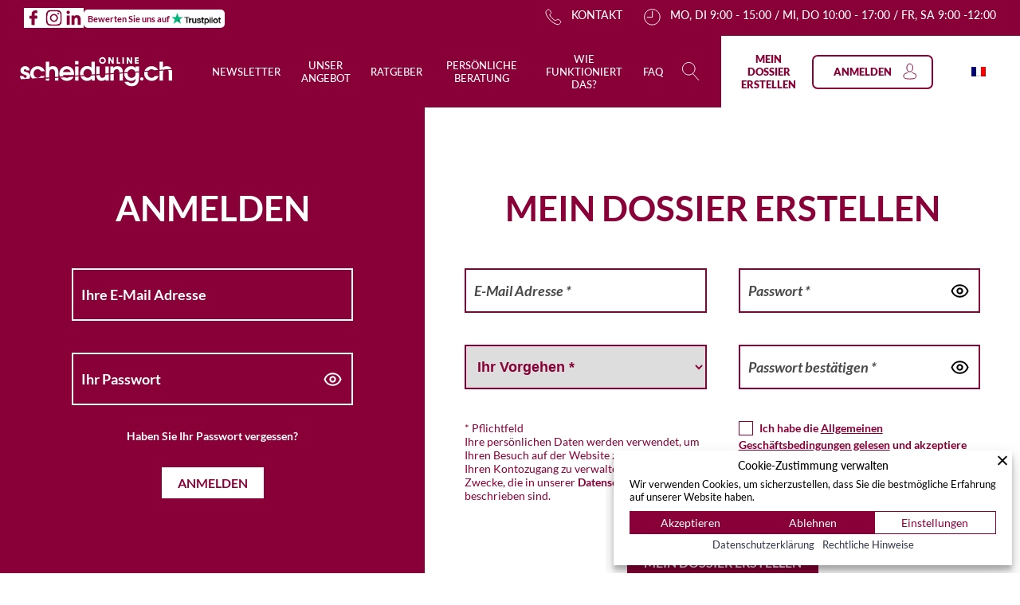

--- FILE ---
content_type: text/html; charset=utf-8
request_url: https://www.google.com/recaptcha/api2/anchor?ar=1&k=6Lf3t24cAAAAAM-oW53K08LpLsn98AN2gzqG5PUd&co=aHR0cHM6Ly9vbmxpbmVzY2hlaWR1bmcuY2g6NDQz&hl=en&v=PoyoqOPhxBO7pBk68S4YbpHZ&size=invisible&anchor-ms=20000&execute-ms=30000&cb=41dj6pb35255
body_size: 48662
content:
<!DOCTYPE HTML><html dir="ltr" lang="en"><head><meta http-equiv="Content-Type" content="text/html; charset=UTF-8">
<meta http-equiv="X-UA-Compatible" content="IE=edge">
<title>reCAPTCHA</title>
<style type="text/css">
/* cyrillic-ext */
@font-face {
  font-family: 'Roboto';
  font-style: normal;
  font-weight: 400;
  font-stretch: 100%;
  src: url(//fonts.gstatic.com/s/roboto/v48/KFO7CnqEu92Fr1ME7kSn66aGLdTylUAMa3GUBHMdazTgWw.woff2) format('woff2');
  unicode-range: U+0460-052F, U+1C80-1C8A, U+20B4, U+2DE0-2DFF, U+A640-A69F, U+FE2E-FE2F;
}
/* cyrillic */
@font-face {
  font-family: 'Roboto';
  font-style: normal;
  font-weight: 400;
  font-stretch: 100%;
  src: url(//fonts.gstatic.com/s/roboto/v48/KFO7CnqEu92Fr1ME7kSn66aGLdTylUAMa3iUBHMdazTgWw.woff2) format('woff2');
  unicode-range: U+0301, U+0400-045F, U+0490-0491, U+04B0-04B1, U+2116;
}
/* greek-ext */
@font-face {
  font-family: 'Roboto';
  font-style: normal;
  font-weight: 400;
  font-stretch: 100%;
  src: url(//fonts.gstatic.com/s/roboto/v48/KFO7CnqEu92Fr1ME7kSn66aGLdTylUAMa3CUBHMdazTgWw.woff2) format('woff2');
  unicode-range: U+1F00-1FFF;
}
/* greek */
@font-face {
  font-family: 'Roboto';
  font-style: normal;
  font-weight: 400;
  font-stretch: 100%;
  src: url(//fonts.gstatic.com/s/roboto/v48/KFO7CnqEu92Fr1ME7kSn66aGLdTylUAMa3-UBHMdazTgWw.woff2) format('woff2');
  unicode-range: U+0370-0377, U+037A-037F, U+0384-038A, U+038C, U+038E-03A1, U+03A3-03FF;
}
/* math */
@font-face {
  font-family: 'Roboto';
  font-style: normal;
  font-weight: 400;
  font-stretch: 100%;
  src: url(//fonts.gstatic.com/s/roboto/v48/KFO7CnqEu92Fr1ME7kSn66aGLdTylUAMawCUBHMdazTgWw.woff2) format('woff2');
  unicode-range: U+0302-0303, U+0305, U+0307-0308, U+0310, U+0312, U+0315, U+031A, U+0326-0327, U+032C, U+032F-0330, U+0332-0333, U+0338, U+033A, U+0346, U+034D, U+0391-03A1, U+03A3-03A9, U+03B1-03C9, U+03D1, U+03D5-03D6, U+03F0-03F1, U+03F4-03F5, U+2016-2017, U+2034-2038, U+203C, U+2040, U+2043, U+2047, U+2050, U+2057, U+205F, U+2070-2071, U+2074-208E, U+2090-209C, U+20D0-20DC, U+20E1, U+20E5-20EF, U+2100-2112, U+2114-2115, U+2117-2121, U+2123-214F, U+2190, U+2192, U+2194-21AE, U+21B0-21E5, U+21F1-21F2, U+21F4-2211, U+2213-2214, U+2216-22FF, U+2308-230B, U+2310, U+2319, U+231C-2321, U+2336-237A, U+237C, U+2395, U+239B-23B7, U+23D0, U+23DC-23E1, U+2474-2475, U+25AF, U+25B3, U+25B7, U+25BD, U+25C1, U+25CA, U+25CC, U+25FB, U+266D-266F, U+27C0-27FF, U+2900-2AFF, U+2B0E-2B11, U+2B30-2B4C, U+2BFE, U+3030, U+FF5B, U+FF5D, U+1D400-1D7FF, U+1EE00-1EEFF;
}
/* symbols */
@font-face {
  font-family: 'Roboto';
  font-style: normal;
  font-weight: 400;
  font-stretch: 100%;
  src: url(//fonts.gstatic.com/s/roboto/v48/KFO7CnqEu92Fr1ME7kSn66aGLdTylUAMaxKUBHMdazTgWw.woff2) format('woff2');
  unicode-range: U+0001-000C, U+000E-001F, U+007F-009F, U+20DD-20E0, U+20E2-20E4, U+2150-218F, U+2190, U+2192, U+2194-2199, U+21AF, U+21E6-21F0, U+21F3, U+2218-2219, U+2299, U+22C4-22C6, U+2300-243F, U+2440-244A, U+2460-24FF, U+25A0-27BF, U+2800-28FF, U+2921-2922, U+2981, U+29BF, U+29EB, U+2B00-2BFF, U+4DC0-4DFF, U+FFF9-FFFB, U+10140-1018E, U+10190-1019C, U+101A0, U+101D0-101FD, U+102E0-102FB, U+10E60-10E7E, U+1D2C0-1D2D3, U+1D2E0-1D37F, U+1F000-1F0FF, U+1F100-1F1AD, U+1F1E6-1F1FF, U+1F30D-1F30F, U+1F315, U+1F31C, U+1F31E, U+1F320-1F32C, U+1F336, U+1F378, U+1F37D, U+1F382, U+1F393-1F39F, U+1F3A7-1F3A8, U+1F3AC-1F3AF, U+1F3C2, U+1F3C4-1F3C6, U+1F3CA-1F3CE, U+1F3D4-1F3E0, U+1F3ED, U+1F3F1-1F3F3, U+1F3F5-1F3F7, U+1F408, U+1F415, U+1F41F, U+1F426, U+1F43F, U+1F441-1F442, U+1F444, U+1F446-1F449, U+1F44C-1F44E, U+1F453, U+1F46A, U+1F47D, U+1F4A3, U+1F4B0, U+1F4B3, U+1F4B9, U+1F4BB, U+1F4BF, U+1F4C8-1F4CB, U+1F4D6, U+1F4DA, U+1F4DF, U+1F4E3-1F4E6, U+1F4EA-1F4ED, U+1F4F7, U+1F4F9-1F4FB, U+1F4FD-1F4FE, U+1F503, U+1F507-1F50B, U+1F50D, U+1F512-1F513, U+1F53E-1F54A, U+1F54F-1F5FA, U+1F610, U+1F650-1F67F, U+1F687, U+1F68D, U+1F691, U+1F694, U+1F698, U+1F6AD, U+1F6B2, U+1F6B9-1F6BA, U+1F6BC, U+1F6C6-1F6CF, U+1F6D3-1F6D7, U+1F6E0-1F6EA, U+1F6F0-1F6F3, U+1F6F7-1F6FC, U+1F700-1F7FF, U+1F800-1F80B, U+1F810-1F847, U+1F850-1F859, U+1F860-1F887, U+1F890-1F8AD, U+1F8B0-1F8BB, U+1F8C0-1F8C1, U+1F900-1F90B, U+1F93B, U+1F946, U+1F984, U+1F996, U+1F9E9, U+1FA00-1FA6F, U+1FA70-1FA7C, U+1FA80-1FA89, U+1FA8F-1FAC6, U+1FACE-1FADC, U+1FADF-1FAE9, U+1FAF0-1FAF8, U+1FB00-1FBFF;
}
/* vietnamese */
@font-face {
  font-family: 'Roboto';
  font-style: normal;
  font-weight: 400;
  font-stretch: 100%;
  src: url(//fonts.gstatic.com/s/roboto/v48/KFO7CnqEu92Fr1ME7kSn66aGLdTylUAMa3OUBHMdazTgWw.woff2) format('woff2');
  unicode-range: U+0102-0103, U+0110-0111, U+0128-0129, U+0168-0169, U+01A0-01A1, U+01AF-01B0, U+0300-0301, U+0303-0304, U+0308-0309, U+0323, U+0329, U+1EA0-1EF9, U+20AB;
}
/* latin-ext */
@font-face {
  font-family: 'Roboto';
  font-style: normal;
  font-weight: 400;
  font-stretch: 100%;
  src: url(//fonts.gstatic.com/s/roboto/v48/KFO7CnqEu92Fr1ME7kSn66aGLdTylUAMa3KUBHMdazTgWw.woff2) format('woff2');
  unicode-range: U+0100-02BA, U+02BD-02C5, U+02C7-02CC, U+02CE-02D7, U+02DD-02FF, U+0304, U+0308, U+0329, U+1D00-1DBF, U+1E00-1E9F, U+1EF2-1EFF, U+2020, U+20A0-20AB, U+20AD-20C0, U+2113, U+2C60-2C7F, U+A720-A7FF;
}
/* latin */
@font-face {
  font-family: 'Roboto';
  font-style: normal;
  font-weight: 400;
  font-stretch: 100%;
  src: url(//fonts.gstatic.com/s/roboto/v48/KFO7CnqEu92Fr1ME7kSn66aGLdTylUAMa3yUBHMdazQ.woff2) format('woff2');
  unicode-range: U+0000-00FF, U+0131, U+0152-0153, U+02BB-02BC, U+02C6, U+02DA, U+02DC, U+0304, U+0308, U+0329, U+2000-206F, U+20AC, U+2122, U+2191, U+2193, U+2212, U+2215, U+FEFF, U+FFFD;
}
/* cyrillic-ext */
@font-face {
  font-family: 'Roboto';
  font-style: normal;
  font-weight: 500;
  font-stretch: 100%;
  src: url(//fonts.gstatic.com/s/roboto/v48/KFO7CnqEu92Fr1ME7kSn66aGLdTylUAMa3GUBHMdazTgWw.woff2) format('woff2');
  unicode-range: U+0460-052F, U+1C80-1C8A, U+20B4, U+2DE0-2DFF, U+A640-A69F, U+FE2E-FE2F;
}
/* cyrillic */
@font-face {
  font-family: 'Roboto';
  font-style: normal;
  font-weight: 500;
  font-stretch: 100%;
  src: url(//fonts.gstatic.com/s/roboto/v48/KFO7CnqEu92Fr1ME7kSn66aGLdTylUAMa3iUBHMdazTgWw.woff2) format('woff2');
  unicode-range: U+0301, U+0400-045F, U+0490-0491, U+04B0-04B1, U+2116;
}
/* greek-ext */
@font-face {
  font-family: 'Roboto';
  font-style: normal;
  font-weight: 500;
  font-stretch: 100%;
  src: url(//fonts.gstatic.com/s/roboto/v48/KFO7CnqEu92Fr1ME7kSn66aGLdTylUAMa3CUBHMdazTgWw.woff2) format('woff2');
  unicode-range: U+1F00-1FFF;
}
/* greek */
@font-face {
  font-family: 'Roboto';
  font-style: normal;
  font-weight: 500;
  font-stretch: 100%;
  src: url(//fonts.gstatic.com/s/roboto/v48/KFO7CnqEu92Fr1ME7kSn66aGLdTylUAMa3-UBHMdazTgWw.woff2) format('woff2');
  unicode-range: U+0370-0377, U+037A-037F, U+0384-038A, U+038C, U+038E-03A1, U+03A3-03FF;
}
/* math */
@font-face {
  font-family: 'Roboto';
  font-style: normal;
  font-weight: 500;
  font-stretch: 100%;
  src: url(//fonts.gstatic.com/s/roboto/v48/KFO7CnqEu92Fr1ME7kSn66aGLdTylUAMawCUBHMdazTgWw.woff2) format('woff2');
  unicode-range: U+0302-0303, U+0305, U+0307-0308, U+0310, U+0312, U+0315, U+031A, U+0326-0327, U+032C, U+032F-0330, U+0332-0333, U+0338, U+033A, U+0346, U+034D, U+0391-03A1, U+03A3-03A9, U+03B1-03C9, U+03D1, U+03D5-03D6, U+03F0-03F1, U+03F4-03F5, U+2016-2017, U+2034-2038, U+203C, U+2040, U+2043, U+2047, U+2050, U+2057, U+205F, U+2070-2071, U+2074-208E, U+2090-209C, U+20D0-20DC, U+20E1, U+20E5-20EF, U+2100-2112, U+2114-2115, U+2117-2121, U+2123-214F, U+2190, U+2192, U+2194-21AE, U+21B0-21E5, U+21F1-21F2, U+21F4-2211, U+2213-2214, U+2216-22FF, U+2308-230B, U+2310, U+2319, U+231C-2321, U+2336-237A, U+237C, U+2395, U+239B-23B7, U+23D0, U+23DC-23E1, U+2474-2475, U+25AF, U+25B3, U+25B7, U+25BD, U+25C1, U+25CA, U+25CC, U+25FB, U+266D-266F, U+27C0-27FF, U+2900-2AFF, U+2B0E-2B11, U+2B30-2B4C, U+2BFE, U+3030, U+FF5B, U+FF5D, U+1D400-1D7FF, U+1EE00-1EEFF;
}
/* symbols */
@font-face {
  font-family: 'Roboto';
  font-style: normal;
  font-weight: 500;
  font-stretch: 100%;
  src: url(//fonts.gstatic.com/s/roboto/v48/KFO7CnqEu92Fr1ME7kSn66aGLdTylUAMaxKUBHMdazTgWw.woff2) format('woff2');
  unicode-range: U+0001-000C, U+000E-001F, U+007F-009F, U+20DD-20E0, U+20E2-20E4, U+2150-218F, U+2190, U+2192, U+2194-2199, U+21AF, U+21E6-21F0, U+21F3, U+2218-2219, U+2299, U+22C4-22C6, U+2300-243F, U+2440-244A, U+2460-24FF, U+25A0-27BF, U+2800-28FF, U+2921-2922, U+2981, U+29BF, U+29EB, U+2B00-2BFF, U+4DC0-4DFF, U+FFF9-FFFB, U+10140-1018E, U+10190-1019C, U+101A0, U+101D0-101FD, U+102E0-102FB, U+10E60-10E7E, U+1D2C0-1D2D3, U+1D2E0-1D37F, U+1F000-1F0FF, U+1F100-1F1AD, U+1F1E6-1F1FF, U+1F30D-1F30F, U+1F315, U+1F31C, U+1F31E, U+1F320-1F32C, U+1F336, U+1F378, U+1F37D, U+1F382, U+1F393-1F39F, U+1F3A7-1F3A8, U+1F3AC-1F3AF, U+1F3C2, U+1F3C4-1F3C6, U+1F3CA-1F3CE, U+1F3D4-1F3E0, U+1F3ED, U+1F3F1-1F3F3, U+1F3F5-1F3F7, U+1F408, U+1F415, U+1F41F, U+1F426, U+1F43F, U+1F441-1F442, U+1F444, U+1F446-1F449, U+1F44C-1F44E, U+1F453, U+1F46A, U+1F47D, U+1F4A3, U+1F4B0, U+1F4B3, U+1F4B9, U+1F4BB, U+1F4BF, U+1F4C8-1F4CB, U+1F4D6, U+1F4DA, U+1F4DF, U+1F4E3-1F4E6, U+1F4EA-1F4ED, U+1F4F7, U+1F4F9-1F4FB, U+1F4FD-1F4FE, U+1F503, U+1F507-1F50B, U+1F50D, U+1F512-1F513, U+1F53E-1F54A, U+1F54F-1F5FA, U+1F610, U+1F650-1F67F, U+1F687, U+1F68D, U+1F691, U+1F694, U+1F698, U+1F6AD, U+1F6B2, U+1F6B9-1F6BA, U+1F6BC, U+1F6C6-1F6CF, U+1F6D3-1F6D7, U+1F6E0-1F6EA, U+1F6F0-1F6F3, U+1F6F7-1F6FC, U+1F700-1F7FF, U+1F800-1F80B, U+1F810-1F847, U+1F850-1F859, U+1F860-1F887, U+1F890-1F8AD, U+1F8B0-1F8BB, U+1F8C0-1F8C1, U+1F900-1F90B, U+1F93B, U+1F946, U+1F984, U+1F996, U+1F9E9, U+1FA00-1FA6F, U+1FA70-1FA7C, U+1FA80-1FA89, U+1FA8F-1FAC6, U+1FACE-1FADC, U+1FADF-1FAE9, U+1FAF0-1FAF8, U+1FB00-1FBFF;
}
/* vietnamese */
@font-face {
  font-family: 'Roboto';
  font-style: normal;
  font-weight: 500;
  font-stretch: 100%;
  src: url(//fonts.gstatic.com/s/roboto/v48/KFO7CnqEu92Fr1ME7kSn66aGLdTylUAMa3OUBHMdazTgWw.woff2) format('woff2');
  unicode-range: U+0102-0103, U+0110-0111, U+0128-0129, U+0168-0169, U+01A0-01A1, U+01AF-01B0, U+0300-0301, U+0303-0304, U+0308-0309, U+0323, U+0329, U+1EA0-1EF9, U+20AB;
}
/* latin-ext */
@font-face {
  font-family: 'Roboto';
  font-style: normal;
  font-weight: 500;
  font-stretch: 100%;
  src: url(//fonts.gstatic.com/s/roboto/v48/KFO7CnqEu92Fr1ME7kSn66aGLdTylUAMa3KUBHMdazTgWw.woff2) format('woff2');
  unicode-range: U+0100-02BA, U+02BD-02C5, U+02C7-02CC, U+02CE-02D7, U+02DD-02FF, U+0304, U+0308, U+0329, U+1D00-1DBF, U+1E00-1E9F, U+1EF2-1EFF, U+2020, U+20A0-20AB, U+20AD-20C0, U+2113, U+2C60-2C7F, U+A720-A7FF;
}
/* latin */
@font-face {
  font-family: 'Roboto';
  font-style: normal;
  font-weight: 500;
  font-stretch: 100%;
  src: url(//fonts.gstatic.com/s/roboto/v48/KFO7CnqEu92Fr1ME7kSn66aGLdTylUAMa3yUBHMdazQ.woff2) format('woff2');
  unicode-range: U+0000-00FF, U+0131, U+0152-0153, U+02BB-02BC, U+02C6, U+02DA, U+02DC, U+0304, U+0308, U+0329, U+2000-206F, U+20AC, U+2122, U+2191, U+2193, U+2212, U+2215, U+FEFF, U+FFFD;
}
/* cyrillic-ext */
@font-face {
  font-family: 'Roboto';
  font-style: normal;
  font-weight: 900;
  font-stretch: 100%;
  src: url(//fonts.gstatic.com/s/roboto/v48/KFO7CnqEu92Fr1ME7kSn66aGLdTylUAMa3GUBHMdazTgWw.woff2) format('woff2');
  unicode-range: U+0460-052F, U+1C80-1C8A, U+20B4, U+2DE0-2DFF, U+A640-A69F, U+FE2E-FE2F;
}
/* cyrillic */
@font-face {
  font-family: 'Roboto';
  font-style: normal;
  font-weight: 900;
  font-stretch: 100%;
  src: url(//fonts.gstatic.com/s/roboto/v48/KFO7CnqEu92Fr1ME7kSn66aGLdTylUAMa3iUBHMdazTgWw.woff2) format('woff2');
  unicode-range: U+0301, U+0400-045F, U+0490-0491, U+04B0-04B1, U+2116;
}
/* greek-ext */
@font-face {
  font-family: 'Roboto';
  font-style: normal;
  font-weight: 900;
  font-stretch: 100%;
  src: url(//fonts.gstatic.com/s/roboto/v48/KFO7CnqEu92Fr1ME7kSn66aGLdTylUAMa3CUBHMdazTgWw.woff2) format('woff2');
  unicode-range: U+1F00-1FFF;
}
/* greek */
@font-face {
  font-family: 'Roboto';
  font-style: normal;
  font-weight: 900;
  font-stretch: 100%;
  src: url(//fonts.gstatic.com/s/roboto/v48/KFO7CnqEu92Fr1ME7kSn66aGLdTylUAMa3-UBHMdazTgWw.woff2) format('woff2');
  unicode-range: U+0370-0377, U+037A-037F, U+0384-038A, U+038C, U+038E-03A1, U+03A3-03FF;
}
/* math */
@font-face {
  font-family: 'Roboto';
  font-style: normal;
  font-weight: 900;
  font-stretch: 100%;
  src: url(//fonts.gstatic.com/s/roboto/v48/KFO7CnqEu92Fr1ME7kSn66aGLdTylUAMawCUBHMdazTgWw.woff2) format('woff2');
  unicode-range: U+0302-0303, U+0305, U+0307-0308, U+0310, U+0312, U+0315, U+031A, U+0326-0327, U+032C, U+032F-0330, U+0332-0333, U+0338, U+033A, U+0346, U+034D, U+0391-03A1, U+03A3-03A9, U+03B1-03C9, U+03D1, U+03D5-03D6, U+03F0-03F1, U+03F4-03F5, U+2016-2017, U+2034-2038, U+203C, U+2040, U+2043, U+2047, U+2050, U+2057, U+205F, U+2070-2071, U+2074-208E, U+2090-209C, U+20D0-20DC, U+20E1, U+20E5-20EF, U+2100-2112, U+2114-2115, U+2117-2121, U+2123-214F, U+2190, U+2192, U+2194-21AE, U+21B0-21E5, U+21F1-21F2, U+21F4-2211, U+2213-2214, U+2216-22FF, U+2308-230B, U+2310, U+2319, U+231C-2321, U+2336-237A, U+237C, U+2395, U+239B-23B7, U+23D0, U+23DC-23E1, U+2474-2475, U+25AF, U+25B3, U+25B7, U+25BD, U+25C1, U+25CA, U+25CC, U+25FB, U+266D-266F, U+27C0-27FF, U+2900-2AFF, U+2B0E-2B11, U+2B30-2B4C, U+2BFE, U+3030, U+FF5B, U+FF5D, U+1D400-1D7FF, U+1EE00-1EEFF;
}
/* symbols */
@font-face {
  font-family: 'Roboto';
  font-style: normal;
  font-weight: 900;
  font-stretch: 100%;
  src: url(//fonts.gstatic.com/s/roboto/v48/KFO7CnqEu92Fr1ME7kSn66aGLdTylUAMaxKUBHMdazTgWw.woff2) format('woff2');
  unicode-range: U+0001-000C, U+000E-001F, U+007F-009F, U+20DD-20E0, U+20E2-20E4, U+2150-218F, U+2190, U+2192, U+2194-2199, U+21AF, U+21E6-21F0, U+21F3, U+2218-2219, U+2299, U+22C4-22C6, U+2300-243F, U+2440-244A, U+2460-24FF, U+25A0-27BF, U+2800-28FF, U+2921-2922, U+2981, U+29BF, U+29EB, U+2B00-2BFF, U+4DC0-4DFF, U+FFF9-FFFB, U+10140-1018E, U+10190-1019C, U+101A0, U+101D0-101FD, U+102E0-102FB, U+10E60-10E7E, U+1D2C0-1D2D3, U+1D2E0-1D37F, U+1F000-1F0FF, U+1F100-1F1AD, U+1F1E6-1F1FF, U+1F30D-1F30F, U+1F315, U+1F31C, U+1F31E, U+1F320-1F32C, U+1F336, U+1F378, U+1F37D, U+1F382, U+1F393-1F39F, U+1F3A7-1F3A8, U+1F3AC-1F3AF, U+1F3C2, U+1F3C4-1F3C6, U+1F3CA-1F3CE, U+1F3D4-1F3E0, U+1F3ED, U+1F3F1-1F3F3, U+1F3F5-1F3F7, U+1F408, U+1F415, U+1F41F, U+1F426, U+1F43F, U+1F441-1F442, U+1F444, U+1F446-1F449, U+1F44C-1F44E, U+1F453, U+1F46A, U+1F47D, U+1F4A3, U+1F4B0, U+1F4B3, U+1F4B9, U+1F4BB, U+1F4BF, U+1F4C8-1F4CB, U+1F4D6, U+1F4DA, U+1F4DF, U+1F4E3-1F4E6, U+1F4EA-1F4ED, U+1F4F7, U+1F4F9-1F4FB, U+1F4FD-1F4FE, U+1F503, U+1F507-1F50B, U+1F50D, U+1F512-1F513, U+1F53E-1F54A, U+1F54F-1F5FA, U+1F610, U+1F650-1F67F, U+1F687, U+1F68D, U+1F691, U+1F694, U+1F698, U+1F6AD, U+1F6B2, U+1F6B9-1F6BA, U+1F6BC, U+1F6C6-1F6CF, U+1F6D3-1F6D7, U+1F6E0-1F6EA, U+1F6F0-1F6F3, U+1F6F7-1F6FC, U+1F700-1F7FF, U+1F800-1F80B, U+1F810-1F847, U+1F850-1F859, U+1F860-1F887, U+1F890-1F8AD, U+1F8B0-1F8BB, U+1F8C0-1F8C1, U+1F900-1F90B, U+1F93B, U+1F946, U+1F984, U+1F996, U+1F9E9, U+1FA00-1FA6F, U+1FA70-1FA7C, U+1FA80-1FA89, U+1FA8F-1FAC6, U+1FACE-1FADC, U+1FADF-1FAE9, U+1FAF0-1FAF8, U+1FB00-1FBFF;
}
/* vietnamese */
@font-face {
  font-family: 'Roboto';
  font-style: normal;
  font-weight: 900;
  font-stretch: 100%;
  src: url(//fonts.gstatic.com/s/roboto/v48/KFO7CnqEu92Fr1ME7kSn66aGLdTylUAMa3OUBHMdazTgWw.woff2) format('woff2');
  unicode-range: U+0102-0103, U+0110-0111, U+0128-0129, U+0168-0169, U+01A0-01A1, U+01AF-01B0, U+0300-0301, U+0303-0304, U+0308-0309, U+0323, U+0329, U+1EA0-1EF9, U+20AB;
}
/* latin-ext */
@font-face {
  font-family: 'Roboto';
  font-style: normal;
  font-weight: 900;
  font-stretch: 100%;
  src: url(//fonts.gstatic.com/s/roboto/v48/KFO7CnqEu92Fr1ME7kSn66aGLdTylUAMa3KUBHMdazTgWw.woff2) format('woff2');
  unicode-range: U+0100-02BA, U+02BD-02C5, U+02C7-02CC, U+02CE-02D7, U+02DD-02FF, U+0304, U+0308, U+0329, U+1D00-1DBF, U+1E00-1E9F, U+1EF2-1EFF, U+2020, U+20A0-20AB, U+20AD-20C0, U+2113, U+2C60-2C7F, U+A720-A7FF;
}
/* latin */
@font-face {
  font-family: 'Roboto';
  font-style: normal;
  font-weight: 900;
  font-stretch: 100%;
  src: url(//fonts.gstatic.com/s/roboto/v48/KFO7CnqEu92Fr1ME7kSn66aGLdTylUAMa3yUBHMdazQ.woff2) format('woff2');
  unicode-range: U+0000-00FF, U+0131, U+0152-0153, U+02BB-02BC, U+02C6, U+02DA, U+02DC, U+0304, U+0308, U+0329, U+2000-206F, U+20AC, U+2122, U+2191, U+2193, U+2212, U+2215, U+FEFF, U+FFFD;
}

</style>
<link rel="stylesheet" type="text/css" href="https://www.gstatic.com/recaptcha/releases/PoyoqOPhxBO7pBk68S4YbpHZ/styles__ltr.css">
<script nonce="nT3ebYU0alEagoBqQGPpQg" type="text/javascript">window['__recaptcha_api'] = 'https://www.google.com/recaptcha/api2/';</script>
<script type="text/javascript" src="https://www.gstatic.com/recaptcha/releases/PoyoqOPhxBO7pBk68S4YbpHZ/recaptcha__en.js" nonce="nT3ebYU0alEagoBqQGPpQg">
      
    </script></head>
<body><div id="rc-anchor-alert" class="rc-anchor-alert"></div>
<input type="hidden" id="recaptcha-token" value="[base64]">
<script type="text/javascript" nonce="nT3ebYU0alEagoBqQGPpQg">
      recaptcha.anchor.Main.init("[\x22ainput\x22,[\x22bgdata\x22,\x22\x22,\[base64]/[base64]/UltIKytdPWE6KGE8MjA0OD9SW0grK109YT4+NnwxOTI6KChhJjY0NTEyKT09NTUyOTYmJnErMTxoLmxlbmd0aCYmKGguY2hhckNvZGVBdChxKzEpJjY0NTEyKT09NTYzMjA/[base64]/MjU1OlI/[base64]/[base64]/[base64]/[base64]/[base64]/[base64]/[base64]/[base64]/[base64]/[base64]\x22,\[base64]\x22,\x22wo07JsK6cVIdEMKAQMO5woY5XsK+QgrCmcKdwrTDgcOgJ8O5dj7Dm8Kmw4fCmyXDscKkw61hw4o9wqvDmsKfw6EtLD8zQsKfw54Bw7/[base64]/[base64]/DpcOXwrwSVBLDhhwGC8OwSsOOw5UTwrrCncOhK8ORw7DDkWbDsRvCslbCtGrDhMKSBF/DuQpnBVDChsOnwprDrcKlwq/CvsONwprDkBJ9eCxxwovDrxlTWWoSH0spUsOnwobClRECwrXDnz1hwopHRMKsJMOrwqXCisODRgnDgcKHEVIlwq3DicOHVyMFw49yWcOqwp3DvsOTwqc7w617w5/Cl8K1GsO0K1wILcOkwpoJwrDCucKEXMOXwrfDhkbDtsK7aMKYUcK0w4lLw4XDhTl6w5LDnsODw63DklHCpMOddsK6M39UMzsFZxNsw7Foc8KwGsO2w4DChMOBw7PDqwjDlMKuAmDCmkLCtsOPwp50Gwgawr10w714w43CscOdw5DDu8KZcMOIE3Ugw6IQwrZdwp4Nw7/DocOhbRzCkcKdfmnCqDbDswrDr8OfwqLCsMO6UcKyR8Okw4UpP8O5IcKAw4MIRGbDo0DDn8Ojw53Dj3ICN8KXw6wGQ14pXzMlw6HCq1jCrmIwPmHDuULCj8KTw7HDhcOGw6zCsXhlwrbDsEHDocOZw6TDvnV0w49YIsOvw6LCl0kJwp/DtMKKw5FjwofDrlDDtk3DuEnCisOfwo/[base64]/w5fDqcKPwqrClMKzw5J3MlDDqcOEGsO1wrDDrQNAwoTDtntBw5gAw5s0AsKbwr01w5pLw5vDizhSwo7CtMOxSUjCvj82Pwcaw75pPsKITApFw4Vlw4TDgMOVEMKqdsOJUU/DtsKcXx7Cn8KrLm4wMsOBw5PCozfDlUMkEcK3QH/CiMK+JTc9WcOZw7vDosODK2FPwrzDtyHDgMKjwpnCh8OSw4M8wrXCiyAIw59/wqVWw6QTejLCn8OLwq90woxhFl46w4YsAcO/w4nDqw1zFcOof8KwGMK2w5HDp8OnI8KKFMKzw5bCmQjDmmTCljzCn8KRwqXCjMKVBV/Dr1w+SsKYwp3Ctl1tSBlWTk9xTMOpwqFCKDsrJn95woE/w51cwoNBJ8Kaw5UrIsOjwqcewrfCn8OXGXEqEzvCtSRaw7LCj8OZBVI6wpJAMMOuw6HCi2DDmCYEw5cVIsO/[base64]/ChFJ/w4jDvC7ChHzDnjQAwqvDp8KEwpbClkgNHcOsw5ANcDIjwq4Kw5EyWcK1w5g5wqYbJlR+wohlZ8Kfw5jDlMKDw6gpIMOiw5rDl8KawpozDX/[base64]/Crlx4bsOpJU7DphdvA8OORsOAwrxoLMOefMOySsOHw6sOfiU4URHCr2HCpTPCnF1lIUzDj8KUwpvDhcKEMC3CshbCg8O+w5nDjhLDscO+w71VeQnCsEdKHXjCkcKmX0hWw7rCk8KOXGtuZ8KSYkTDt8KzaEDDn8Kmw7RWDGl1AcOkBcK/KjV4N3XDvnDCsDU4w73DosK3w7x+BAjCrUZ8P8Kzw7zCnRnCjVvCoMKoXsKiwpAfNsKUFVl9w5lMMcOuEhtJwpPDsUYhVl50w4nCpFIqwooTw7M+UXg0fMKKw5dAwp5OfcKjw7wfHsKuLsKWHj/DhMOqTBxKw4rCo8OtUhAoCx7Dj8Obw6pVAxorw7Q7wozDuMKNXsOSw4UZw6fDp1jDk8KpwrLDq8OdQ8OFQsOTw4HDg8KuRMK4N8Kuw7HDvmPDlX/[base64]/Dt8Ozwp5ucMKkG8OJw4dTwqTCgwXCp8KAw7bCrcO9wqlbw7HDqMKTbzQUw7fCpMKEw4ocbcOcRQ1Aw4oBRm/DlsKIw6B2QcOcWAx9w5rCm1dMfWN6IcOOwqLDhwJYw5UvZsKQL8O6wojDo2LCjTXCqcOQVMOlfRbCuMK2wpPCo0cWwrxlw6oCdMKewpshCDrCt1cSbT1UEsKkwrvCsTxhU1gxwq3Cq8KAVcOlwoHDuyHDiEXCpMOowrU/QDl3w7EnGsKMGsOww7vDmFAVf8KSwpcUZ8OIwrPCvQjDlVLDmGoUe8Ktw5YwwowEwqdFdATCkcK1e2gpKMKTXGwCw7gQGF7Dl8KrwpkzQsOhwrUnwo3Dq8KMw6YOwqDCrybCm8Kow6ALw5/CicKKwqhZw6IRUsKjYsKBBBF9woXDk8Obw73DlWjDlDgFwrLCjTo8FsO1XUgTw7RcwodLAE/DlHEDwrFXwpfCl8OOwqjCmVA1JsKuw4vDv8KnH8K+bsOHw4QVwqbDvsKQZ8OKZcOCa8KbeDnCtRRCwqLDjcK1w6TDoB/[base64]/RsKWwrHDi3PDvsODdUnDlkdAw6YSGsKpw6jDrMKaFsO+w7nDvcKgHnjCg3zCrRPCu0XDqQcxwoI0ScOlZcK7w4siIcOqwpjCj8Kbw5wVJHnDvsOUOE1YKMOLOMK9VznCtFjCiMOOw7hdNEDClhBhwpcCLMOscEdawrjCr8OWEMKowr/[base64]/CmAPCi8KWQDI1HXvChMKvUzINNEQ1IcKqw6vDuD3CmDXDjzwYwqkEw6bDswPCvCdFTsO7w63CrXjDvsKFbzTCnS13wprDq8O1wrBNwqMbcMOnwrLDsMO/EmJSYArCkTtJwo0RwoEFLsKTw43Di8Orw7wfw4osdA4gY13CpMKeOgXDocOnWMKfUCzCvMKRw4jDqcOiNMOUwpkPTgwTwrTDpcOMAHLCocO6wofCoMO8woU3PsKMYWQKJUFsA8OOaMOLYsOURWbCnR/DucOSw5pHRHrDsMOLw43DiitRS8OzwqZRw65rw7QfwqLCsWQIX2TDoUrDqcO1fMO9wokrwqfDp8O2w4/DnsO2DzlITGvCjXZ4worCoQkKIcO3NcK/w7DCncORwo/DnMKTwpsbecOJwp7CocKcUMKVwpMefMKfw4XDtsOVXsKXTRbChzbClcOcw5hbJ0V1dMOJw5TCn8Kywppow5BKw5IBwrBcwqUYw55XAcOnV2Y/wo3CqMKYwpLCrMK5XRwLwr/[base64]/Dh8Oyw7opwp9Aw4/CscONVgjDrVtzIBfChDHCgFPCrndGfQTCjMKkdzBww5DDmkvDrMOsWMKBNFYoIMONaMK8w63CkknCrcKlEMOOw53CpsK2w55IKHLCrsKow7N/wpfDhcO9HcK8LsKxwpPDtsKvw45yd8KzPMOfecOswpoww6dFVUB+exfCsMKiDljDr8OIw5d/w43DgsO0DUjDoko3wpPCqRswGFAGaMKDUsKdB09dw77CrFAdw6jCnAx3KMOXQw/DiMKgwqYHwoVLwrsAw4HCvMKnwo/Di0DDh05JwqBIXMKYVi7DpMK+KcOoCFXDsSUPw5vCqU7Cv8Osw7rCmFVrGCjCn8Oxw7BmfMKRwrpSwonDq2HDkj8lw78ww5gMwq7Dhihcw6QgFsKMYSNATgPDuMOvag/[base64]/CnChJLCjDhD4wwrxLw6tMw4DClkLDosOQIQbDnsKNwrFqHsOpwoDDm2jCvMK1woIKw4sAaMKhOMKAPMKOfcKRNMOsfkTClnvCgMOnw4/DhS7Drx8Rw4UFF1/DsMKJw57Dl8O9cGnCmxvDpMKGw6HDgDVHQsKxwo91w4TDhQTDisKBwqAywp8PdWvDiRU/TRfCgMOiVcOYC8KCwq/[base64]/KTcGw6DCjURSYy3CjnMwwq3Dn0RZJ8K2NMK4wrnDoBFuwqMEwpLCh8OxwqLDvmQtwowIw5wlwrTCpEcDw5lGNyw6w6s0TcOLwrvDrU0YwrgPKsO/[base64]/[base64]/[base64]/Dj8KZwq1pw71eZnF8w60rKMONIMO/wqMqw73CvsOPw5EeJjXCjcO2w6PCsifDvcKKRMOMw4/[base64]/Dj8K7w497w7/DrlIdw5R1wopfGiTCmMKuwqNbwqISwq8Jw5dLw5E9wpAgWlwgwqvCnl7DrsOHwrjDiHEMJcKYw5XDg8K5EVc3EDHDlsKWZTbDjMOyYMO0wqHCiRUlHcO/woc5XMK8w5leR8K8CsKaRUBywrDDv8OBwqXCkFt1wqRfwqbCnADDs8KnPnoyw4lJw7wVIznDvsK0RBHCuGgqwrB5wq07V8OkZBc/[base64]/Dv8ORwrskw5rCh8Omw5XDrMKYJgzDgGDCglbDkkXCg8KiKW7DuHkvQcOAw5g5IMOeSMOfw5QDw4LDp3bDuD47w4bCr8OawpYJfcKQGxcCYcOmCFjDuhLDjcOHZA8kZMKlbCoFw6dvb3LCnX8aKCHDoMOQw7EfS0fDu0zCpkzDoRsqw5pRw7/DtMKZwprCuMKFwqXDu0XCr8KLBR7Cq8OzC8KBwqUdSsKUZsO6w6Ysw4wBchLDrFrCl2IrasOQWUjCq0/DrFUAXTBcw5sJw6NMwpYxw7zDpWvDk8Kww6sFeMOJBWfCiwMjw73DkcKedGFIPsOaJcKbSkjDj8OWSzB2woojKMOfR8KSFmxsNsOhwpvDrFpuwrYnw7nCrXnCpkrCjD4RRm/Cq8OQwrTCrsKbcU7Cv8O2Uy8OPWA5w7fChcKmecKNEyvDtMOIKAxheCAdw4E1R8KKwpLCucOxwoVBccKuOmI0wo3ChTl7R8KtwrDCrko5QxJaw7bDisO8G8Opw7jCk1J8M8K0b37DjFTCsmcuw4k6AMOwYcOVw77CmBPDgFc/NMOVwq4jQMOcw77CqsKowpk6MEE2w5PDs8OISB9FfjzCjkgCbMOEd8KnJ1l2w4XDvQDDssKQcMOoQsKENcOKFMKvKMOvw6INwpJlfgXDjh0SMEzDpBDDjVMkwqQ2Ug5uUDoCPVfCkcKdLsO/[base64]/Cn3/[base64]/[base64]/[base64]/[base64]/DmsKRw6FRwohqw6ZBwqHDpsOmYcOIPMOCw4QNwr8aA8KUE0Ayw7jCtj0Cw5DClzM7wp/DiVLCknUUw77CosOdwoJIJQPDscOIw6Urc8Odf8KYw6JSC8O6LFs7KHLDp8KIYMOfO8O/bw1DdMOyMcKCH1FmPAjDscOqw5x5bcO4XxM4Cm14w4TDtMKwUm3ChnTDsyvDhnjCpcOwwqdpNMO9wrjDiC/Cu8KxEDnDn2pHWihxFcK/bsKCB2fDuTAFw4YgIHfDrcKtwo/DkMORfl1Zw4LDrRcRVW3CmcOnwoDCucODwp3Dn8KPw7DCgsOIwrl/MFzDs8KOaHMIM8K/w70Ew6fChMOnw6DDuBXDgsKEwpjDoMKxwpMPOcKFbULCjMKLcMO3HsO9w7bDmUlDwqlvw4AzdMKfVBrDrcKawr/[base64]/[base64]/Du8K3RMOAYsKdwqbDm8OXG0ATwoHDmTRURsKCwrwTN2bDhTdYwpxpPD9/w7rCkDZpwqXDt8KdYsOww7zDnyLDvyB+w63DkiQvQGdmQn3ClT1VMcO+Rh/[base64]/DoMOELMOiB8K/A8Kww4fDvETDhBnCoMOzSMK+wqRAwrHDpw14KkbDjgXCnm8MXEVIw5/DpnLCh8K5NynClsO4ecOfZMO/[base64]/DiyXDuELDoMOrSMKYbsOpK8KtwpfDgcOsLFDCgHhDwosMwqkdw5LCvcKXwrR3wqHCjUQ7bVkowrwuw7/DnwvCp0lzwpDClj5fA3bDq3NrworCtj/DlcO3HG5jBcKmw6DCr8KiwqACM8KHw43CsDTCvQXDt14/wqdIZV8ow6JMwqk9w7YGOMKUTxTDo8Oeeg/DokvClFXDucKnZH4gwqTCq8OPSQnDmMKCTMKYwooWa8KEw7kcbkRQeic5wonCnsOLc8K4w6jDksO6UsOGw7dqNsOZCUfCrFzDqlPCrsK7wr7CohAxwqVFHcKcCsKoOMKnA8OhczDDhcOawrYLcRbDtQQ/w6rCpBckw65OaH8Qw7Mjw4djwqrCnsKBesKlWDYPw7c6E8KGwovCmcO5NVfCjXw2w5Jgw4HDs8OvJnHDqcOAUEPDosKCw6TCqcOFw5DCj8KCdMOkK1vDncK5E8K7woIWagfCk8OIwr0mPMKVwr/[base64]/Dh8Kqb8O2B8KuDV7Ck8OPwqbCtF4Qan7Dl8OPBcKPwqgmam3DrUA/w4LDoCbChyLDgMOqE8OmdHDDo2XCpz/Dg8Ohw4jCj8OHw53DsTcrw5HDtcKheMKZw615d8OmQcKPwqdCJcKtwpQ5YcKswrfDjhIkG0XDssKsWGhbw4dkwoHCn8KVYcOPw6cIw4fCucOlJHEvMsKfI8OGwovCpFzCp8KRwrDCvcOyZsOpwoPDm8OpCynCpsKKAcOmwqE4JB4sI8OXw4tYJ8O/[base64]/w6YfwpnCqUXDtj5kH21sJ8OKwoLDvcOzAcKTSsKmUsOcQjlCeTQxGsKLwolAbgDDk8KLwojCu0clw43DqHVHJMK+ZXXDjMOPwpDDosK/XD9VTMK+ayLDqlA5w73DgsK+CcOrw4LCsjjCuhPDujPDkw7Cs8Kmw4PDu8KGw6wVwqDDhWHDsMKhLCJ/w6EMwqHDmMOuwr/CpcOqwpNqwrvDqsK+D2bDrW/Ci39TPcOVDcOxNWNUMyXCkXkTw6M/woLDq1cAwqUvw5B4JjDDqMKjwqfDksOSU8OOOsO4SXfDhX7CmUPCoMKgICHCosOFGTk6worCu1fClsKlwpvDtDPCjQEGwqJYFMOhZk97wqoiJRzCrsKKw41aw6IaUi/Dh1hFwrZuw4nCt2PDmMKTwoVjOxnCtCHCmcKFU8KBw6ZNwrooJcOrwqPCnXHDpRnDtsOvZcOFbyrDmQJ2FsOaPgIww7bCrcK7dBHDtsKOw7FrbhXDocKYw5DDhMOGw4R+WHTCqRTCisKJBDxECcO/QMOnw6zCqcOvHk0pw5k3w63Ch8OPK8Kud8KPwpcNCCjDiGQuTcOLw7lUw7zDqcOiTMK2wpXDjSJeWXvDgsKEw7PCuD3DnMOPe8OtAcOibmbDhcOUwobDtsOqwpLDscKnLRTDoDBkwr0lYsKifMOKZR/[base64]/[base64]/DvMOpw4MaCMOhVz3ClE0jaDXDgsKKPMOrw6V8XE7CoVgJbMOow77Cu8KNw6rCqsKYwrjDtMO9NQnDosKDb8Kcwq/ChwByHMO7w4XDjcO6wp3ClH3CpcOTEwBWbsOrFcKEdH1qOsODeQrDlsKWUQEjw5lcd20owqnCv8Okw7jDrcOMcTluwoYrwotgw5LCgjRyw4MIw6TDucOdWMKzwo/CjEDCicK4YBIJdMKCw5LConoWSwrDtl/DgwdiwpbDhMKfSg7DkgEpK8O4wqPCr1bDo8OvwolLwpxELEIPKmdcw77CmMKUwrh/ED/Dg0TDrMKzw7fDkXzDnsOODxjDj8KfG8KLasKNwoLCrFfCt8OTwp3DrB3Do8O2wprDrcOFw7EQw64XXcKuURXDmMOGwrvCqW/Do8Ofw4/CoHosMsOSwq/[base64]/DpMOKwq7CpsOvwrzCok9Aw7HDqsKzw5vDjWJvcsKEJS8iembDsjLDoBrCn8KvfMKmbQdOHsOaw750V8KCAcOAwpwzEcKzwrLDssKhwosAXnoPIWoww4nCkRcYR8ObIQjCkMKbTAnDt3fCnMOtw7Unw6PCkMK/[base64]/CqXcDdcOFwo89RkbDqMKpVn/[base64]/Cr8OaIxgXwoxYw5kKH8O9R8Kew4XCuMOFwpXCs8ORw6w4XBrCrXZLLTJXw6ZjFcKrw5B9wpVmwrbDlcKrasO7JjPCvV7DhQbCgMOUYRIUw6/Dt8Oud03Co0Ekwo7Dq8K/w7bDkQwJwqIRKFXCj8OtwrNcwqdVwqQ1wrPCgy/[base64]/CrMOyw4bDqcKZE8KxwrEPCsO7ekghR13CksO6w5onwrUBwq8pUcOPwoLDiQR3wo0jbzFxw6tWwrVSKMK/QsO4w4XCs8Kew7t5w4rCoMORw6nDksOJHGrDjw/Djk02TitUPGvCg8ONYMKudMKuHMOCEsKybMOqJ8Kuw7XDsjhyU8KfPUs+w5TCoQDCpMOxwrnCnD/DhRt/wp0GwozCvUwlwp7CosOnwo7DrGbDr3fDtzzCgXkaw7/[base64]/wq5pTcK4w4p1HBvDmTPDqsOSMMO0acOWwqnDlRg3W8OzUcKvwp5uw4JwwrFsw50mDMOdfWDCtkx4woY4N2Q4KG/[base64]/cUtVY8Onw6x9wpnCsWJoa8OawrhQGy3CnGAJGh9QbWvDkMKaw4zDmH/[base64]/Cs8K6w78Mw78lwq3CoW5HfMK5wrYJwoRYwpcedw3CqFzCsAFtw7nCoMKGw6DCuTsiwqdwKCvDjxPCj8Kkf8OywoPDsBnCkcOOwrMHwpIPwo5vJVzCgk40bMO/wp0ERGXDqcK+woVQw5gONsKJWsKNPQdPwotSw4Vlw79Nw7dPw5IzwozDm8KVH8OGXsOcw4hBb8KhU8K7wq8iwr3CjcO1woXDtmTDjsO+awAiLcK/woHDt8KCLsO8wrfDjAcuw6ZTw54Mwp/Dk1HDr8OwesOeasK2UsOpJcONSMOzw7XCti7DvMOIw5/Dp1DCnhHDuAHCthLCpMO+wqt8ScO4CsKdfcKywohjwrxwwpMzw5ZZw4IrwqwPK1JvDsKcwp8xw5/CiA8oFC0Cw7LCvk0jw7Ybw7sQwqLDiMKQw7XCjR5Tw4oXL8OwF8OQdMKBT8KJSEXCkixHaQFRwq/DusOEfMO+AlbDjMKmacOyw7N5wrvCiGrDhcOBwr7CtC/CksKawrrDokHDlnLDlcKMw7vDh8K7HsOiCcOBw5ppOsOWwqk8w6zCpcO4UcKSw5vDkHQswrrDlRclw79Zwp3CmRhwwobDjMOVw5BQa8K9T8OiBSrCkTRGTm8OG8KzW8KVw68fLR/Dnk/CpXXDr8O8w6DDrwcawqzCsG3CtjfCl8K8KcOJWMKewpLDscOTf8KOw57CkMKPIcK2w4tLw7wTIsKdcMKhCcOpw7QGcWnCscO5w5bDhkNmDW/Cq8OXUsOBw4NdGcKiw4TDgMKEwpTCucKuw7/[base64]/w4nChcKEw6nCsMOtwrjDrjgIwplVw4rDj8ONworDl1nDjcORw7VeDR8dBEPDt3FRIgjDtwbDvw1EasKUwqrDvWjCiX5FOcKEwoRODcKYBwXCs8KPwrZdNMKnBgrCocOnwoXDtMOQwqrCvwzCmV8yGw1tw5bDnsO8GMK/TFUZB8O6w61Yw7rCksONwqLDhMO/[base64]/[base64]/wqZWKhgyW8OJwrwuw7pvES4cJTpTX8Okw5AUUw8IEFjCh8OiKMOuwqbCiVvDhsKcGzLCrwrDlWsHfsOzw4EKw7TCusK9wpF/[base64]/CsyfCkRtmI8KzMMKrPikgw4IPVMO/wokrwpJaXcKww7gxw6xwW8O5w4BbAsOxK8Opw74+wrc+PMKBwrM5azIsLk9Qw7tiPj7CvQ9+wr/CuxjDmsKUdE7DrsKgwo3Cg8OZwoYTw51tIBBhDXAtfMOWw6UBGHQIw6MreMKmw43CocOwQC/CvMKPw4pbchvCiDVuwpQgwqcdEcKRw4DDvSoQX8Kaw7odw6LCjjbCt8OfSsKjGcOTEEnCojbCisOvw5/[base64]/DksO2wonDoV90w7/[base64]/EsKkBU9Ew4jCt8OUw61uwqzCoEnCnMOOw4bCjAzCv0nDmUIxwqLCqkcvwoTCpxrChTV9wovCvjTDhMO0egLCsMOfwogufsK7ID0FJsOHw7A/w67DhsKsw6PCohEHasOlw5fDh8Kywq16wqU2Y8K0dnjDhGzDl8K6wpbChMK5w5Vmwp7DuHvCtgDCqcOkw7hERGNgVF7CsFzCrS/[base64]/Coic3WMOKZlPCqH8wwonDp8Krwp8uZFjCjUU4PMKjSsOAwq7DnyzChETDlMOqeMKww5XChcOJw5BTPR/DnMKKSsOmw6p1bsOpw4klwpLCr8KfPMK3w7krw6pqacO0XHbCgcOIw5Flw6LCrMKUw6fDucO0TlbDusOSYhPDoGbDs1DCs8Kiw68qWcOuVDp3Kww7Mk4pw67CuC8BwrPDrUDCtMOewpE/[base64]/DqMK8wqkmZizDlsOGJsOqV8OIwpkiwrRgci/ChMO9P8OvOcOKLWHDq3Ypw5bCqsO4FkPCqn/CggJtw47Ct3I1JcOmOcO1wrjCm1gxwrPDqE3DsVXClmPDt2TDpTbDhcKzwqEKW8OLIlPDuHLCkcK4W8KXcEfDuljCimbDqiLCosOkPC9Fwr5ZwrXDjcKXw7PCr03CoMO/w4PCocOVVRDCuQLDj8OsecK6X8KIdsKgZcOJw4bDrsOYw7VjWljCvQvChcOGCMKiwq3CpsO0PWM4U8OMwrlCNyUjwp9DJlTCn8O7E8K6wqstb8KPw4wqw6/DksK4w73Do8OlwqXCucKke1vDoQs4wrXDgDnCmn7CnsKaIsOUw4JeK8Kww6dZW8Otw6pbXVAAwodJwoDCg8KIwrfDsMKfbhEvFMOBwpnCvGnDjsOzH8KhwqrDhsORw4jChx3DksOxwpJ6A8OWJ1ASYsO7LVvDt1QcVcK5F8KBwrYhHcOZwp/ChjsxIlcpw70HwrfDv8Ouwr/CrMKISyxsVMKdwqM9wonClgRAeMOfw4fCs8OTKWxCCsOjwpprwqnDisOOH1jClmrCuMKSw5d6w6zDpcKPc8KtHyTDoMOdK0zCmcOdwqrCusKDw6plw5vCmsKCZsKGYsK6RVvDq8OBcsKPwrQdXQxcw57Ds8OmIkUdJsOfw7pNw4DDvMOBAMOPwrYFwp5RckBJw7J/w4VIDxpRw5QXwrDCkcKwwoPCjsOlPEjDvgfDqsOMw5F7w49bwp8Kw70Zw6piwrfDmMOVWMKmVMOCYWY7wqzDgsKOw7nCosO+w6R/w4LDgMOATD0xEcKZOsKZK3kfwqrDusOcLMOlVjoNwq/Ch3nCvkwDO8KwUw5Nwp3Dn8KCw6DDnRsrwp8Ewr7DqVfCngfCjcO/wobCny16UcKhworCviLCvjQYw496wp/DkcOCKQt1w59DwoLDjMOew7loKXPDkcOhGsOkb8KxDGNebyQWXMOjw4cbBi/CoMKsT8KrO8Ktwp7CqsO3wqgjPcKRI8KiEVdJXcO2VMK9MsKCw7hKCMOdwrLCucOwekzClkfDqMKKOMOLwoxBwrXDpcK4w73DvsKHC1fCvsO9HHDDnMKww7PCisKGHF3CvcKwU8KVwrUqwr/DhcK/VkTDuHp6b8KewoDCozHDo2FaSHPDrsOKTXzCv37Cg8OZIQEHPF/DkA3CkcKyXRjDtFbDssKtc8Ojw50Iw5jDmMOcwpFSw53DgyxNwo3CkhPClhrDlcKQw68PaCbCncOKw5XDkBHCsMO8EMKZwqQGfcO/GHXCjMKFwpLDsR/Dl29MwqRLHF8tbnQHwosswojCs1BxHcK4w7RbcMK4w7bCg8O0wrrCr1hPwqgIw6slw5lXYDrDtDoWJcKMwpLDuwzDn0R8D1PCusOyGsOGw7XDnHjCtm96w4IQwrnCjzbDt1/CpMOZCMKjwpsyIWTCmMOiC8OaTcKJRcOFZMO0F8K2w7zCqkNuw714VnAPwo16wo0aGHsqIcKrNcO2w77DscKeDmjCkxhJVj7DqQrCmkXCpMKiTMKMTGHDs19HK8Kxw4nDmsKTw5IlTVZvwpZBcR7ConhhwqxZw7Rcwq3CkWLDoMO/wqPDkkPDjV5owqrDuMKXVcO1DE3Dm8Kew6gQw6rCryopDsKrRMKDw4waw7wJw6RsK8KtFzFVwp/[base64]/Dq8OmUsKCdHwBEg3DscOXBmvCs2bCv3jDt3orwp3Do8O3JsOpw5DDhcOcw5TDnkkFw4LCtjLDjg/CgABfw7sjw67Cv8OOwrDDtsO1VMKEw6HDsMOkwrbDvVBSahbDscKvcMORw4VWeHkjw5VjC2zDjsOJw7fDhMOwBl/CuB7Ds3LDnMOEwpMfZgPDt8Onw5BXw6TDo0AWLsKAw4k+MgbDoFJ5wr/DrcOdN8ORQMOAw7VCS8OIwqfCtMOjw4JPMcK0w7DDjxc6XcKGwrvDi1/CmsKMckxxfMKbBsOuw5sxKsKRwpsFc1EQw5cjwqoLw4HCswbDksKFGGkowpc/w6gBw4Ixw6BfHsKMZsK/bcO9wrUuwoQfw67ConhVwoxxw4TClyDCjDMGWg1rw7R2MsKpw6DCusOiwpvDusKRw4MCwqh1w6Zhw4k9w6zCjmfCncKTMcK/Z3BRTMKuwpA8XsOmKCRuYsONaSjCihYowoBYU8KECE/DojHCvMKfQsODw7HCpiXDvAnDu15xcMOHw5nChX9wbmbCtMK0HcK0w7g3w4t7w7DCncKLTisWUG8vJsOQB8OlJ8OsFsKiXCg+BzFxwqcWPcKeesOTY8OjwrbDlsOpw7EIwq7CgREww6wlw4LCtcKiSMKPNk0Gw5vCsxI/JklCRVEbw5VZN8Ovw4vDoWTDkWnDqxw9CcOfeMKUw7/Ds8KnXiHDjsKVV1bDg8OVP8KTKzsXE8OWwoDDsMKZwr3CuGLDk8O0D8ONw4LDl8KzJcKsO8Krw6d2PnACwpHDgwLCgMOJHBXDoxDCij1uw6rDlW5WZMKYw4/CtXfCkjhdw60pwrbCoW/CsTbDm3jDj8ONA8O3w7ASQMO2BQvDn8Ocw63Dmk4kBMOVwqzDv3rCv2NgBsOEd2jDhcOKaS7CpSzDn8KhEcOhwpl4OyPCqRjCuzFIw5LDmQbDncOKwoYmKRxJXzoXICAdEsOlwogXUUPClMO7w5XDpMKQw6TCiTXCv8KYw6fDkcKFw6gxYW/DnGY/[base64]/OUUkwq9Xc0/CrinCnMOXTHFacMOoKcODwoJ4worCocKyZkw5w5vCjnguwoUlCMO/[base64]/CrsK4VsOCw7rCokJGw7/CmmAew7JePsKjLn3CrWYWdMO2P8K3JcK/w7B1wqsMacOuw4/Ci8OVRHrDg8KTwonDnMKlwqEGw7wMf2g/[base64]/DszPCrAzDqinCjcObwo/[base64]/[base64]/DhxUsXnHDqcO9wpB9BmjDpW9VKwMvwq9xwqjCsTB1MMOrw4h0J8KZPT5ww7UyesOKw7ocw6wLNU58EcOXwr1nJ0vDsMKDV8Kkw4l7WMO4wok4KWHDvFPCizrDuwvDh3F2w6I1H8Ocwpghwpx6QG3CqsO/TcK6w7LDl3/Dsgtvw7LDqjLDk17Cv8OYw5nCry4yYnPDtsOLwpVVwr1HIcKwGVvCusKzworDrxYHB3rDscOAwq11FkXDssK5w7wEwqvDl8OYRidje8K8wo5owrbDtsKnFsKaw7PClMKvw6J+TWFMwpTCvDjCpMK/w7HCqcKPPMKNwrLClhcpw63CsUhHw4fCrlYuwpcvwqjDtFs0wpwXw4HCpsODQiPDh2DCgQnChgsAw6DDtlPDohbDiRfCucKVw6HDvEUJU8O2wpXDmCNVwqjDoDXCkifDk8KYPMKFJV/ClMOXwq/DhH3DtToPwqYawrDDvcKZVcKYdsOIKMOxwph5wqxtwosUw7UAw5rDqQjDnMKvwoDCtcKow5bDnMKtw4tcGHbDvn0rw5g4G8OgwqFLXcOzSBd2wpdIwqwwwpjCnibDnjPDrGbDllNDZRp7GsKeXSrDgMO+wp5/c8KIAsO8wofCmnTCkcKFT8Kqw7xOwp5nEFQGw61kwoMLE8OPPMOAB0JKwoDDnMOqw5PCscOvU8Ktw57Dk8OkRsK/BU3DvHTCohfCvEnCrsOtwrrDqMOSw4jCkioZFgYQU8KCw4HCuw1kwqtPbifDuTfDm8OSwrLCgjbDlFTCq8Kmw4fDg8KNw7PDtCEof8OcV8OyOxTDllTDhH/DoMO+agzDqCltwqpRw5DCjsKxCU1/woAlw43CslbDhl/CvkHCu8K4VQ7DsGkKEU0Pw4hpw4TCpcOLYBMcw6YSaVoOekg3NTnDosOgwpPCrknDtWVRLA1twrLDsGfDmwPCmMKfJQbDtcOtQV/CvcKGFBkfSxwuAHhAHVHDmRV2wr8FwokyD8KmccKhwpXDrTBqL8OGanvCrMK4wqPCqcO1woDDucOVw4/DvwTDscO6LcKZw7YXw5zCv0zCi2/DuUhdw4FHTMKmC0rDpcOyw78QcMO4E2DCoVIrwqLDjsKdEMKnwr8zIcO0wqUAW8OQw4RhKcKlHcK6UwBMw5HDuijDhcKTHsK9woTDv8Ohw5kwwp7Cs07DmcK2w5PCuVjDuMKwwptpw4PDqx9Ww6RiLn7DusKwwo/CigE1YcOFbsKoJhhVLWDDj8Kdw4TCo8KMwrVzwq3DmcOMFGITwqLCq0bCrMKBwqgICsK9woXDksK5KxrDhcKvZ1XDmB4JwqbCvyMqwoVgw4ovw44Aw7nDhMOtM8Kvw69eRE08UsOaw4JNwoM+ZTVfPDDDiRbChnRzw6XDryR1LVEUw75mwo/[base64]/fsKnUVrCv2LCvyrDpMK+YEkWwp1+w68rw77DljMaw4XDosK/wqMIMMOYwpzDpjA6wpxFaELCr2cCw69bFhpfVgbDui1vPFwPw6sUw7Rvw5XCnMO4w4/[base64]/wrjCgknCm8OLQMO9KF/CpTIUwq/CpGfCr0QKw51wTQNCbztcw7pJfE5yw4vCni9oJcKFWcO9LylpHiTCt8KMw7dFwrPDr0Alw7zCijh+S8OIUMKbN0nCslbCosKsIcKUwqfDpcOpAMKib8KBHjMZw4B1wpPCmDxeX8OEwowuwqrCkMK4KnPDh8OOw6YiM37Cn3wKworDpg7DtcOQGsKkbMKFa8KeDy/DgRwnH8O5N8OzwrjDnBdVPsObw6dIBwHCscO+wq3DncOoDkxswoTCiWjDuABjw4Mkw45iwpbCnQlqw70mwrBQw6LCnMOXwrNhHVF/enMVGVTDon/DtMO0wqB+wp5tIcOCw5NPTDp+w7UYw4jCj8KWw4t5LUXDoMK0UcO4bcK6w4XChcO2AXXDiiMtZsKYYMODw5DCnXc3HyUkGcKZYMKjAMK1wpZpwqvCoMK2LCHCrsK/wotWwpokw7rClxwJw7oRQycTw5nDmGEJPiMnw47DnxI1VkvDscOaeRvDlMOZwo4Xw6VycMOkZxxGZ8ORPFdlw7Z3wpg2wqTDqcObwocxGT9WwqNQKcORwpPCvnh5EDh/w68zK2/Cr8OEwol6wrsYwqLDt8K3w7UTw4RewpTDhMKrw5PCkknDkMKLdx9rL3tNw5JDwqZKfsORwrTDtgJfPijDgcOWwoh5wqlzdMKuw7YwZkrDhStvwq8Vw4/CpH7DkB03w6DDiSrDgAHCrcOOwrUrNwlfwqltK8K7UsKHw7fDl33CvBXCmDrDkcOtw4/[base64]/Dr1TDnQNvwp4Vw5vCpXnCncOnw78uLgU+AcKew6DDrFVxw53Cm8KKZmvDhcO1NcKUwq8EwqXDp34cbywwBFjCmVpyH8OTwo16w5F1woJbwovCvMOZw410fXsvMsK8w6ded8KEX8OBIxbDohlcw5PCgQfDtcK1U1/DhsOnwoLCsAQ+wo7CnsKWcMO/w6fDlnAFbi3CnMKLwqDCk8KINiV1TAtzT8KDwqzCscKKw5fCsW3DlAbDqsKbw5nDu3h1b8OuYMO0RE9Qc8Odwos6wpA7V3fDo8OuViVyBMKawrDDjzp+wqpOTkRgXQrCvUrCtsKJw7DCuMOCTwHDosKAw6zDusOpEC1Ock/DscOhf2nCswUSwpxGw61aSC3DiMOcw6ZyHXQjIMKGw55/IsKbw6hOE01VAybDm3omecObwrRtwqLCi3nCusOzwoB4CMKISWBrD1UkwqjDhMOABcOtw6XDhmRedWzCkG9awpB3wq3CumBFYC9swo/CrD4cbiMHJMOVJsOUw4cWw5/Dnj/DnmgRw4nDmBMHw4rCnRxBEsKKwrkDw4nCnsOsw7zCvcKkDcOYw7HCgGclw5d5w7pCOsOcacKgwrxqVsOjw5phw4sUR8ONw7UDPyzCl8O+wrokw4EaG8KQGcO6wozDhMOwXRsnfB3Ct1nCuRnDksK/BcOswpPCv8OZHQIYPijCkQQDFjh7EcKRw5spwpcAS247DsONwocLfMO8wpN8U8Olw4c8w6jCjDvDoCV9EsKuwq7ClsK8w4LDgcOFw6TCvcOew4PDnMK4w4RYwpVINMOhMcKkw4Z7wr/CqTl8dHwXOMKnFCR5PsOQLwfCtiFnaggkwpvDhMK9w5vClsKoeMOuTcKDeV5Rw4t6wrbClFIjesKDUljDtnfCo8KvfUzCocKTasOzLA9LEMOBPMOdGlLDgmtNwq42woYZRMK/w7nCucKMwpzCvsOQw5EGwpVnw6jCmnzCscKBwoTCgDPClMOswosmW8KsUx/CsMOfSsKfb8KEwqbCkxrCqsKhcsKfWHUBwr7CqsK9w5QRXcKbw5XCoU3DjsOMAsOaw5J6w7DDt8OEwpzCmnJBw4IKwovDscOsEcO1w6XDusKmE8OvFAMiw759wpkEw6LDtBXDssOeMSxLw67Dg8O6Cjk/wpbDl8OHw5Y/[base64]/DngvCpMKTEcKdeFQjSkRPKlnCrsKPwoUiwq8hGwtDwqTCo8OQw4vCsMKAw5nCl3I4AcKXYiLDlikaw7LCtcKbEcKewp/DtFPDlMKHwpUlPcKdwqzCssK7SSkBcMKFw4XCpHUseUdmw7jClMKUw4E4Qi/ClcKtw4bCu8Orwo3ChWkNw4NEw6vDlyjDosK7UXFreVxfw7wZWsKLw5IpZX7Dm8OPwo/DjG14LMKKeMOcw70Gw5c0H8K/SR3DnQg2IsO+wpBbw44GBk47woUCTg7CqjbCh8OBwoZjLcO6RGXDusK0w5XCnATCqsKvw4vCpsO3XMOgLVPDtMKqw7jChBIYZ2vDjE/Dhz/CosKrd0FSZsKXOsOcKXAiIgcqw6wbXgHCnHJACWEeF8OeRj3CqsOBwpnDmQ8YDMOzTirCvxHDmcKxLWNYwp9ya3zCtXRuw7rDkw3DlsOUWz/CmcOiw4QlB8O+CcO/bkrCrz0CwqrCmhrCv8KRwqzDicK6FFphw5pxwq4ob8KyO8O5wofCjH9Nw7HDiytOwprDv33CvVUFwrQdecOzRsKxwr4QKBfDmh5CMsKXIVzCmsKfw65awolOw5AtwpnCiMK9wpfChx/DuX9dJMOwdX1BeUHCoGhvwpHDmDvCrcOdQkQ/w4AueWRew53CisO7LlHCiHIhTsOcG8KZE8Oxb8O9wpZUwqTCrjhPOWjDhUnDqXjCgTsWWcK/w79/[base64]/K8OGw7hjDhU6YFLDkcOBRm3DpEkLfwYBFA/[base64]/wpnDtynCnMOdw4LDshI/cHtVCsO0woo/KsObwo3Dm8KqwoPDkDcuw7xqcHpeKsOSwpHCny09c8Oqw6o\\u003d\x22],null,[\x22conf\x22,null,\x226Lf3t24cAAAAAM-oW53K08LpLsn98AN2gzqG5PUd\x22,0,null,null,null,0,[21,125,63,73,95,87,41,43,42,83,102,105,109,121],[1017145,304],0,null,null,null,null,0,null,0,null,700,1,null,0,\[base64]/76lBhnEnQkZnOKMAhk\\u003d\x22,0,0,null,null,1,null,0,1,null,null,null,0],\x22https://onlinescheidung.ch:443\x22,null,[3,1,1],null,null,null,1,3600,[\x22https://www.google.com/intl/en/policies/privacy/\x22,\x22https://www.google.com/intl/en/policies/terms/\x22],\x22xCH5YWbcKnkRx0ybQm7fNvwwT3UW+Z55DowJzn13i9U\\u003d\x22,1,0,null,1,1768666199549,0,0,[97],null,[36,206],\x22RC-x_J_P8aD9aqTHw\x22,null,null,null,null,null,\x220dAFcWeA5B-XexlCOObpH76s8nygcsSmHOiwSEez-gBRDKFZx4RBA7Dq5S8c2Y_sJU8JG1hVpdXINB1jgri0A5VTBkrJe0fQY4kQ\x22,1768748999577]");
    </script></body></html>

--- FILE ---
content_type: text/html; charset=utf-8
request_url: https://www.google.com/recaptcha/api2/anchor?ar=1&k=6Lf3t24cAAAAAM-oW53K08LpLsn98AN2gzqG5PUd&co=aHR0cHM6Ly9vbmxpbmVzY2hlaWR1bmcuY2g6NDQz&hl=en&v=PoyoqOPhxBO7pBk68S4YbpHZ&size=invisible&anchor-ms=20000&execute-ms=30000&cb=v31ebyw1me3c
body_size: 48598
content:
<!DOCTYPE HTML><html dir="ltr" lang="en"><head><meta http-equiv="Content-Type" content="text/html; charset=UTF-8">
<meta http-equiv="X-UA-Compatible" content="IE=edge">
<title>reCAPTCHA</title>
<style type="text/css">
/* cyrillic-ext */
@font-face {
  font-family: 'Roboto';
  font-style: normal;
  font-weight: 400;
  font-stretch: 100%;
  src: url(//fonts.gstatic.com/s/roboto/v48/KFO7CnqEu92Fr1ME7kSn66aGLdTylUAMa3GUBHMdazTgWw.woff2) format('woff2');
  unicode-range: U+0460-052F, U+1C80-1C8A, U+20B4, U+2DE0-2DFF, U+A640-A69F, U+FE2E-FE2F;
}
/* cyrillic */
@font-face {
  font-family: 'Roboto';
  font-style: normal;
  font-weight: 400;
  font-stretch: 100%;
  src: url(//fonts.gstatic.com/s/roboto/v48/KFO7CnqEu92Fr1ME7kSn66aGLdTylUAMa3iUBHMdazTgWw.woff2) format('woff2');
  unicode-range: U+0301, U+0400-045F, U+0490-0491, U+04B0-04B1, U+2116;
}
/* greek-ext */
@font-face {
  font-family: 'Roboto';
  font-style: normal;
  font-weight: 400;
  font-stretch: 100%;
  src: url(//fonts.gstatic.com/s/roboto/v48/KFO7CnqEu92Fr1ME7kSn66aGLdTylUAMa3CUBHMdazTgWw.woff2) format('woff2');
  unicode-range: U+1F00-1FFF;
}
/* greek */
@font-face {
  font-family: 'Roboto';
  font-style: normal;
  font-weight: 400;
  font-stretch: 100%;
  src: url(//fonts.gstatic.com/s/roboto/v48/KFO7CnqEu92Fr1ME7kSn66aGLdTylUAMa3-UBHMdazTgWw.woff2) format('woff2');
  unicode-range: U+0370-0377, U+037A-037F, U+0384-038A, U+038C, U+038E-03A1, U+03A3-03FF;
}
/* math */
@font-face {
  font-family: 'Roboto';
  font-style: normal;
  font-weight: 400;
  font-stretch: 100%;
  src: url(//fonts.gstatic.com/s/roboto/v48/KFO7CnqEu92Fr1ME7kSn66aGLdTylUAMawCUBHMdazTgWw.woff2) format('woff2');
  unicode-range: U+0302-0303, U+0305, U+0307-0308, U+0310, U+0312, U+0315, U+031A, U+0326-0327, U+032C, U+032F-0330, U+0332-0333, U+0338, U+033A, U+0346, U+034D, U+0391-03A1, U+03A3-03A9, U+03B1-03C9, U+03D1, U+03D5-03D6, U+03F0-03F1, U+03F4-03F5, U+2016-2017, U+2034-2038, U+203C, U+2040, U+2043, U+2047, U+2050, U+2057, U+205F, U+2070-2071, U+2074-208E, U+2090-209C, U+20D0-20DC, U+20E1, U+20E5-20EF, U+2100-2112, U+2114-2115, U+2117-2121, U+2123-214F, U+2190, U+2192, U+2194-21AE, U+21B0-21E5, U+21F1-21F2, U+21F4-2211, U+2213-2214, U+2216-22FF, U+2308-230B, U+2310, U+2319, U+231C-2321, U+2336-237A, U+237C, U+2395, U+239B-23B7, U+23D0, U+23DC-23E1, U+2474-2475, U+25AF, U+25B3, U+25B7, U+25BD, U+25C1, U+25CA, U+25CC, U+25FB, U+266D-266F, U+27C0-27FF, U+2900-2AFF, U+2B0E-2B11, U+2B30-2B4C, U+2BFE, U+3030, U+FF5B, U+FF5D, U+1D400-1D7FF, U+1EE00-1EEFF;
}
/* symbols */
@font-face {
  font-family: 'Roboto';
  font-style: normal;
  font-weight: 400;
  font-stretch: 100%;
  src: url(//fonts.gstatic.com/s/roboto/v48/KFO7CnqEu92Fr1ME7kSn66aGLdTylUAMaxKUBHMdazTgWw.woff2) format('woff2');
  unicode-range: U+0001-000C, U+000E-001F, U+007F-009F, U+20DD-20E0, U+20E2-20E4, U+2150-218F, U+2190, U+2192, U+2194-2199, U+21AF, U+21E6-21F0, U+21F3, U+2218-2219, U+2299, U+22C4-22C6, U+2300-243F, U+2440-244A, U+2460-24FF, U+25A0-27BF, U+2800-28FF, U+2921-2922, U+2981, U+29BF, U+29EB, U+2B00-2BFF, U+4DC0-4DFF, U+FFF9-FFFB, U+10140-1018E, U+10190-1019C, U+101A0, U+101D0-101FD, U+102E0-102FB, U+10E60-10E7E, U+1D2C0-1D2D3, U+1D2E0-1D37F, U+1F000-1F0FF, U+1F100-1F1AD, U+1F1E6-1F1FF, U+1F30D-1F30F, U+1F315, U+1F31C, U+1F31E, U+1F320-1F32C, U+1F336, U+1F378, U+1F37D, U+1F382, U+1F393-1F39F, U+1F3A7-1F3A8, U+1F3AC-1F3AF, U+1F3C2, U+1F3C4-1F3C6, U+1F3CA-1F3CE, U+1F3D4-1F3E0, U+1F3ED, U+1F3F1-1F3F3, U+1F3F5-1F3F7, U+1F408, U+1F415, U+1F41F, U+1F426, U+1F43F, U+1F441-1F442, U+1F444, U+1F446-1F449, U+1F44C-1F44E, U+1F453, U+1F46A, U+1F47D, U+1F4A3, U+1F4B0, U+1F4B3, U+1F4B9, U+1F4BB, U+1F4BF, U+1F4C8-1F4CB, U+1F4D6, U+1F4DA, U+1F4DF, U+1F4E3-1F4E6, U+1F4EA-1F4ED, U+1F4F7, U+1F4F9-1F4FB, U+1F4FD-1F4FE, U+1F503, U+1F507-1F50B, U+1F50D, U+1F512-1F513, U+1F53E-1F54A, U+1F54F-1F5FA, U+1F610, U+1F650-1F67F, U+1F687, U+1F68D, U+1F691, U+1F694, U+1F698, U+1F6AD, U+1F6B2, U+1F6B9-1F6BA, U+1F6BC, U+1F6C6-1F6CF, U+1F6D3-1F6D7, U+1F6E0-1F6EA, U+1F6F0-1F6F3, U+1F6F7-1F6FC, U+1F700-1F7FF, U+1F800-1F80B, U+1F810-1F847, U+1F850-1F859, U+1F860-1F887, U+1F890-1F8AD, U+1F8B0-1F8BB, U+1F8C0-1F8C1, U+1F900-1F90B, U+1F93B, U+1F946, U+1F984, U+1F996, U+1F9E9, U+1FA00-1FA6F, U+1FA70-1FA7C, U+1FA80-1FA89, U+1FA8F-1FAC6, U+1FACE-1FADC, U+1FADF-1FAE9, U+1FAF0-1FAF8, U+1FB00-1FBFF;
}
/* vietnamese */
@font-face {
  font-family: 'Roboto';
  font-style: normal;
  font-weight: 400;
  font-stretch: 100%;
  src: url(//fonts.gstatic.com/s/roboto/v48/KFO7CnqEu92Fr1ME7kSn66aGLdTylUAMa3OUBHMdazTgWw.woff2) format('woff2');
  unicode-range: U+0102-0103, U+0110-0111, U+0128-0129, U+0168-0169, U+01A0-01A1, U+01AF-01B0, U+0300-0301, U+0303-0304, U+0308-0309, U+0323, U+0329, U+1EA0-1EF9, U+20AB;
}
/* latin-ext */
@font-face {
  font-family: 'Roboto';
  font-style: normal;
  font-weight: 400;
  font-stretch: 100%;
  src: url(//fonts.gstatic.com/s/roboto/v48/KFO7CnqEu92Fr1ME7kSn66aGLdTylUAMa3KUBHMdazTgWw.woff2) format('woff2');
  unicode-range: U+0100-02BA, U+02BD-02C5, U+02C7-02CC, U+02CE-02D7, U+02DD-02FF, U+0304, U+0308, U+0329, U+1D00-1DBF, U+1E00-1E9F, U+1EF2-1EFF, U+2020, U+20A0-20AB, U+20AD-20C0, U+2113, U+2C60-2C7F, U+A720-A7FF;
}
/* latin */
@font-face {
  font-family: 'Roboto';
  font-style: normal;
  font-weight: 400;
  font-stretch: 100%;
  src: url(//fonts.gstatic.com/s/roboto/v48/KFO7CnqEu92Fr1ME7kSn66aGLdTylUAMa3yUBHMdazQ.woff2) format('woff2');
  unicode-range: U+0000-00FF, U+0131, U+0152-0153, U+02BB-02BC, U+02C6, U+02DA, U+02DC, U+0304, U+0308, U+0329, U+2000-206F, U+20AC, U+2122, U+2191, U+2193, U+2212, U+2215, U+FEFF, U+FFFD;
}
/* cyrillic-ext */
@font-face {
  font-family: 'Roboto';
  font-style: normal;
  font-weight: 500;
  font-stretch: 100%;
  src: url(//fonts.gstatic.com/s/roboto/v48/KFO7CnqEu92Fr1ME7kSn66aGLdTylUAMa3GUBHMdazTgWw.woff2) format('woff2');
  unicode-range: U+0460-052F, U+1C80-1C8A, U+20B4, U+2DE0-2DFF, U+A640-A69F, U+FE2E-FE2F;
}
/* cyrillic */
@font-face {
  font-family: 'Roboto';
  font-style: normal;
  font-weight: 500;
  font-stretch: 100%;
  src: url(//fonts.gstatic.com/s/roboto/v48/KFO7CnqEu92Fr1ME7kSn66aGLdTylUAMa3iUBHMdazTgWw.woff2) format('woff2');
  unicode-range: U+0301, U+0400-045F, U+0490-0491, U+04B0-04B1, U+2116;
}
/* greek-ext */
@font-face {
  font-family: 'Roboto';
  font-style: normal;
  font-weight: 500;
  font-stretch: 100%;
  src: url(//fonts.gstatic.com/s/roboto/v48/KFO7CnqEu92Fr1ME7kSn66aGLdTylUAMa3CUBHMdazTgWw.woff2) format('woff2');
  unicode-range: U+1F00-1FFF;
}
/* greek */
@font-face {
  font-family: 'Roboto';
  font-style: normal;
  font-weight: 500;
  font-stretch: 100%;
  src: url(//fonts.gstatic.com/s/roboto/v48/KFO7CnqEu92Fr1ME7kSn66aGLdTylUAMa3-UBHMdazTgWw.woff2) format('woff2');
  unicode-range: U+0370-0377, U+037A-037F, U+0384-038A, U+038C, U+038E-03A1, U+03A3-03FF;
}
/* math */
@font-face {
  font-family: 'Roboto';
  font-style: normal;
  font-weight: 500;
  font-stretch: 100%;
  src: url(//fonts.gstatic.com/s/roboto/v48/KFO7CnqEu92Fr1ME7kSn66aGLdTylUAMawCUBHMdazTgWw.woff2) format('woff2');
  unicode-range: U+0302-0303, U+0305, U+0307-0308, U+0310, U+0312, U+0315, U+031A, U+0326-0327, U+032C, U+032F-0330, U+0332-0333, U+0338, U+033A, U+0346, U+034D, U+0391-03A1, U+03A3-03A9, U+03B1-03C9, U+03D1, U+03D5-03D6, U+03F0-03F1, U+03F4-03F5, U+2016-2017, U+2034-2038, U+203C, U+2040, U+2043, U+2047, U+2050, U+2057, U+205F, U+2070-2071, U+2074-208E, U+2090-209C, U+20D0-20DC, U+20E1, U+20E5-20EF, U+2100-2112, U+2114-2115, U+2117-2121, U+2123-214F, U+2190, U+2192, U+2194-21AE, U+21B0-21E5, U+21F1-21F2, U+21F4-2211, U+2213-2214, U+2216-22FF, U+2308-230B, U+2310, U+2319, U+231C-2321, U+2336-237A, U+237C, U+2395, U+239B-23B7, U+23D0, U+23DC-23E1, U+2474-2475, U+25AF, U+25B3, U+25B7, U+25BD, U+25C1, U+25CA, U+25CC, U+25FB, U+266D-266F, U+27C0-27FF, U+2900-2AFF, U+2B0E-2B11, U+2B30-2B4C, U+2BFE, U+3030, U+FF5B, U+FF5D, U+1D400-1D7FF, U+1EE00-1EEFF;
}
/* symbols */
@font-face {
  font-family: 'Roboto';
  font-style: normal;
  font-weight: 500;
  font-stretch: 100%;
  src: url(//fonts.gstatic.com/s/roboto/v48/KFO7CnqEu92Fr1ME7kSn66aGLdTylUAMaxKUBHMdazTgWw.woff2) format('woff2');
  unicode-range: U+0001-000C, U+000E-001F, U+007F-009F, U+20DD-20E0, U+20E2-20E4, U+2150-218F, U+2190, U+2192, U+2194-2199, U+21AF, U+21E6-21F0, U+21F3, U+2218-2219, U+2299, U+22C4-22C6, U+2300-243F, U+2440-244A, U+2460-24FF, U+25A0-27BF, U+2800-28FF, U+2921-2922, U+2981, U+29BF, U+29EB, U+2B00-2BFF, U+4DC0-4DFF, U+FFF9-FFFB, U+10140-1018E, U+10190-1019C, U+101A0, U+101D0-101FD, U+102E0-102FB, U+10E60-10E7E, U+1D2C0-1D2D3, U+1D2E0-1D37F, U+1F000-1F0FF, U+1F100-1F1AD, U+1F1E6-1F1FF, U+1F30D-1F30F, U+1F315, U+1F31C, U+1F31E, U+1F320-1F32C, U+1F336, U+1F378, U+1F37D, U+1F382, U+1F393-1F39F, U+1F3A7-1F3A8, U+1F3AC-1F3AF, U+1F3C2, U+1F3C4-1F3C6, U+1F3CA-1F3CE, U+1F3D4-1F3E0, U+1F3ED, U+1F3F1-1F3F3, U+1F3F5-1F3F7, U+1F408, U+1F415, U+1F41F, U+1F426, U+1F43F, U+1F441-1F442, U+1F444, U+1F446-1F449, U+1F44C-1F44E, U+1F453, U+1F46A, U+1F47D, U+1F4A3, U+1F4B0, U+1F4B3, U+1F4B9, U+1F4BB, U+1F4BF, U+1F4C8-1F4CB, U+1F4D6, U+1F4DA, U+1F4DF, U+1F4E3-1F4E6, U+1F4EA-1F4ED, U+1F4F7, U+1F4F9-1F4FB, U+1F4FD-1F4FE, U+1F503, U+1F507-1F50B, U+1F50D, U+1F512-1F513, U+1F53E-1F54A, U+1F54F-1F5FA, U+1F610, U+1F650-1F67F, U+1F687, U+1F68D, U+1F691, U+1F694, U+1F698, U+1F6AD, U+1F6B2, U+1F6B9-1F6BA, U+1F6BC, U+1F6C6-1F6CF, U+1F6D3-1F6D7, U+1F6E0-1F6EA, U+1F6F0-1F6F3, U+1F6F7-1F6FC, U+1F700-1F7FF, U+1F800-1F80B, U+1F810-1F847, U+1F850-1F859, U+1F860-1F887, U+1F890-1F8AD, U+1F8B0-1F8BB, U+1F8C0-1F8C1, U+1F900-1F90B, U+1F93B, U+1F946, U+1F984, U+1F996, U+1F9E9, U+1FA00-1FA6F, U+1FA70-1FA7C, U+1FA80-1FA89, U+1FA8F-1FAC6, U+1FACE-1FADC, U+1FADF-1FAE9, U+1FAF0-1FAF8, U+1FB00-1FBFF;
}
/* vietnamese */
@font-face {
  font-family: 'Roboto';
  font-style: normal;
  font-weight: 500;
  font-stretch: 100%;
  src: url(//fonts.gstatic.com/s/roboto/v48/KFO7CnqEu92Fr1ME7kSn66aGLdTylUAMa3OUBHMdazTgWw.woff2) format('woff2');
  unicode-range: U+0102-0103, U+0110-0111, U+0128-0129, U+0168-0169, U+01A0-01A1, U+01AF-01B0, U+0300-0301, U+0303-0304, U+0308-0309, U+0323, U+0329, U+1EA0-1EF9, U+20AB;
}
/* latin-ext */
@font-face {
  font-family: 'Roboto';
  font-style: normal;
  font-weight: 500;
  font-stretch: 100%;
  src: url(//fonts.gstatic.com/s/roboto/v48/KFO7CnqEu92Fr1ME7kSn66aGLdTylUAMa3KUBHMdazTgWw.woff2) format('woff2');
  unicode-range: U+0100-02BA, U+02BD-02C5, U+02C7-02CC, U+02CE-02D7, U+02DD-02FF, U+0304, U+0308, U+0329, U+1D00-1DBF, U+1E00-1E9F, U+1EF2-1EFF, U+2020, U+20A0-20AB, U+20AD-20C0, U+2113, U+2C60-2C7F, U+A720-A7FF;
}
/* latin */
@font-face {
  font-family: 'Roboto';
  font-style: normal;
  font-weight: 500;
  font-stretch: 100%;
  src: url(//fonts.gstatic.com/s/roboto/v48/KFO7CnqEu92Fr1ME7kSn66aGLdTylUAMa3yUBHMdazQ.woff2) format('woff2');
  unicode-range: U+0000-00FF, U+0131, U+0152-0153, U+02BB-02BC, U+02C6, U+02DA, U+02DC, U+0304, U+0308, U+0329, U+2000-206F, U+20AC, U+2122, U+2191, U+2193, U+2212, U+2215, U+FEFF, U+FFFD;
}
/* cyrillic-ext */
@font-face {
  font-family: 'Roboto';
  font-style: normal;
  font-weight: 900;
  font-stretch: 100%;
  src: url(//fonts.gstatic.com/s/roboto/v48/KFO7CnqEu92Fr1ME7kSn66aGLdTylUAMa3GUBHMdazTgWw.woff2) format('woff2');
  unicode-range: U+0460-052F, U+1C80-1C8A, U+20B4, U+2DE0-2DFF, U+A640-A69F, U+FE2E-FE2F;
}
/* cyrillic */
@font-face {
  font-family: 'Roboto';
  font-style: normal;
  font-weight: 900;
  font-stretch: 100%;
  src: url(//fonts.gstatic.com/s/roboto/v48/KFO7CnqEu92Fr1ME7kSn66aGLdTylUAMa3iUBHMdazTgWw.woff2) format('woff2');
  unicode-range: U+0301, U+0400-045F, U+0490-0491, U+04B0-04B1, U+2116;
}
/* greek-ext */
@font-face {
  font-family: 'Roboto';
  font-style: normal;
  font-weight: 900;
  font-stretch: 100%;
  src: url(//fonts.gstatic.com/s/roboto/v48/KFO7CnqEu92Fr1ME7kSn66aGLdTylUAMa3CUBHMdazTgWw.woff2) format('woff2');
  unicode-range: U+1F00-1FFF;
}
/* greek */
@font-face {
  font-family: 'Roboto';
  font-style: normal;
  font-weight: 900;
  font-stretch: 100%;
  src: url(//fonts.gstatic.com/s/roboto/v48/KFO7CnqEu92Fr1ME7kSn66aGLdTylUAMa3-UBHMdazTgWw.woff2) format('woff2');
  unicode-range: U+0370-0377, U+037A-037F, U+0384-038A, U+038C, U+038E-03A1, U+03A3-03FF;
}
/* math */
@font-face {
  font-family: 'Roboto';
  font-style: normal;
  font-weight: 900;
  font-stretch: 100%;
  src: url(//fonts.gstatic.com/s/roboto/v48/KFO7CnqEu92Fr1ME7kSn66aGLdTylUAMawCUBHMdazTgWw.woff2) format('woff2');
  unicode-range: U+0302-0303, U+0305, U+0307-0308, U+0310, U+0312, U+0315, U+031A, U+0326-0327, U+032C, U+032F-0330, U+0332-0333, U+0338, U+033A, U+0346, U+034D, U+0391-03A1, U+03A3-03A9, U+03B1-03C9, U+03D1, U+03D5-03D6, U+03F0-03F1, U+03F4-03F5, U+2016-2017, U+2034-2038, U+203C, U+2040, U+2043, U+2047, U+2050, U+2057, U+205F, U+2070-2071, U+2074-208E, U+2090-209C, U+20D0-20DC, U+20E1, U+20E5-20EF, U+2100-2112, U+2114-2115, U+2117-2121, U+2123-214F, U+2190, U+2192, U+2194-21AE, U+21B0-21E5, U+21F1-21F2, U+21F4-2211, U+2213-2214, U+2216-22FF, U+2308-230B, U+2310, U+2319, U+231C-2321, U+2336-237A, U+237C, U+2395, U+239B-23B7, U+23D0, U+23DC-23E1, U+2474-2475, U+25AF, U+25B3, U+25B7, U+25BD, U+25C1, U+25CA, U+25CC, U+25FB, U+266D-266F, U+27C0-27FF, U+2900-2AFF, U+2B0E-2B11, U+2B30-2B4C, U+2BFE, U+3030, U+FF5B, U+FF5D, U+1D400-1D7FF, U+1EE00-1EEFF;
}
/* symbols */
@font-face {
  font-family: 'Roboto';
  font-style: normal;
  font-weight: 900;
  font-stretch: 100%;
  src: url(//fonts.gstatic.com/s/roboto/v48/KFO7CnqEu92Fr1ME7kSn66aGLdTylUAMaxKUBHMdazTgWw.woff2) format('woff2');
  unicode-range: U+0001-000C, U+000E-001F, U+007F-009F, U+20DD-20E0, U+20E2-20E4, U+2150-218F, U+2190, U+2192, U+2194-2199, U+21AF, U+21E6-21F0, U+21F3, U+2218-2219, U+2299, U+22C4-22C6, U+2300-243F, U+2440-244A, U+2460-24FF, U+25A0-27BF, U+2800-28FF, U+2921-2922, U+2981, U+29BF, U+29EB, U+2B00-2BFF, U+4DC0-4DFF, U+FFF9-FFFB, U+10140-1018E, U+10190-1019C, U+101A0, U+101D0-101FD, U+102E0-102FB, U+10E60-10E7E, U+1D2C0-1D2D3, U+1D2E0-1D37F, U+1F000-1F0FF, U+1F100-1F1AD, U+1F1E6-1F1FF, U+1F30D-1F30F, U+1F315, U+1F31C, U+1F31E, U+1F320-1F32C, U+1F336, U+1F378, U+1F37D, U+1F382, U+1F393-1F39F, U+1F3A7-1F3A8, U+1F3AC-1F3AF, U+1F3C2, U+1F3C4-1F3C6, U+1F3CA-1F3CE, U+1F3D4-1F3E0, U+1F3ED, U+1F3F1-1F3F3, U+1F3F5-1F3F7, U+1F408, U+1F415, U+1F41F, U+1F426, U+1F43F, U+1F441-1F442, U+1F444, U+1F446-1F449, U+1F44C-1F44E, U+1F453, U+1F46A, U+1F47D, U+1F4A3, U+1F4B0, U+1F4B3, U+1F4B9, U+1F4BB, U+1F4BF, U+1F4C8-1F4CB, U+1F4D6, U+1F4DA, U+1F4DF, U+1F4E3-1F4E6, U+1F4EA-1F4ED, U+1F4F7, U+1F4F9-1F4FB, U+1F4FD-1F4FE, U+1F503, U+1F507-1F50B, U+1F50D, U+1F512-1F513, U+1F53E-1F54A, U+1F54F-1F5FA, U+1F610, U+1F650-1F67F, U+1F687, U+1F68D, U+1F691, U+1F694, U+1F698, U+1F6AD, U+1F6B2, U+1F6B9-1F6BA, U+1F6BC, U+1F6C6-1F6CF, U+1F6D3-1F6D7, U+1F6E0-1F6EA, U+1F6F0-1F6F3, U+1F6F7-1F6FC, U+1F700-1F7FF, U+1F800-1F80B, U+1F810-1F847, U+1F850-1F859, U+1F860-1F887, U+1F890-1F8AD, U+1F8B0-1F8BB, U+1F8C0-1F8C1, U+1F900-1F90B, U+1F93B, U+1F946, U+1F984, U+1F996, U+1F9E9, U+1FA00-1FA6F, U+1FA70-1FA7C, U+1FA80-1FA89, U+1FA8F-1FAC6, U+1FACE-1FADC, U+1FADF-1FAE9, U+1FAF0-1FAF8, U+1FB00-1FBFF;
}
/* vietnamese */
@font-face {
  font-family: 'Roboto';
  font-style: normal;
  font-weight: 900;
  font-stretch: 100%;
  src: url(//fonts.gstatic.com/s/roboto/v48/KFO7CnqEu92Fr1ME7kSn66aGLdTylUAMa3OUBHMdazTgWw.woff2) format('woff2');
  unicode-range: U+0102-0103, U+0110-0111, U+0128-0129, U+0168-0169, U+01A0-01A1, U+01AF-01B0, U+0300-0301, U+0303-0304, U+0308-0309, U+0323, U+0329, U+1EA0-1EF9, U+20AB;
}
/* latin-ext */
@font-face {
  font-family: 'Roboto';
  font-style: normal;
  font-weight: 900;
  font-stretch: 100%;
  src: url(//fonts.gstatic.com/s/roboto/v48/KFO7CnqEu92Fr1ME7kSn66aGLdTylUAMa3KUBHMdazTgWw.woff2) format('woff2');
  unicode-range: U+0100-02BA, U+02BD-02C5, U+02C7-02CC, U+02CE-02D7, U+02DD-02FF, U+0304, U+0308, U+0329, U+1D00-1DBF, U+1E00-1E9F, U+1EF2-1EFF, U+2020, U+20A0-20AB, U+20AD-20C0, U+2113, U+2C60-2C7F, U+A720-A7FF;
}
/* latin */
@font-face {
  font-family: 'Roboto';
  font-style: normal;
  font-weight: 900;
  font-stretch: 100%;
  src: url(//fonts.gstatic.com/s/roboto/v48/KFO7CnqEu92Fr1ME7kSn66aGLdTylUAMa3yUBHMdazQ.woff2) format('woff2');
  unicode-range: U+0000-00FF, U+0131, U+0152-0153, U+02BB-02BC, U+02C6, U+02DA, U+02DC, U+0304, U+0308, U+0329, U+2000-206F, U+20AC, U+2122, U+2191, U+2193, U+2212, U+2215, U+FEFF, U+FFFD;
}

</style>
<link rel="stylesheet" type="text/css" href="https://www.gstatic.com/recaptcha/releases/PoyoqOPhxBO7pBk68S4YbpHZ/styles__ltr.css">
<script nonce="b93_0uhhcRHkS5O3J8zibg" type="text/javascript">window['__recaptcha_api'] = 'https://www.google.com/recaptcha/api2/';</script>
<script type="text/javascript" src="https://www.gstatic.com/recaptcha/releases/PoyoqOPhxBO7pBk68S4YbpHZ/recaptcha__en.js" nonce="b93_0uhhcRHkS5O3J8zibg">
      
    </script></head>
<body><div id="rc-anchor-alert" class="rc-anchor-alert"></div>
<input type="hidden" id="recaptcha-token" value="[base64]">
<script type="text/javascript" nonce="b93_0uhhcRHkS5O3J8zibg">
      recaptcha.anchor.Main.init("[\x22ainput\x22,[\x22bgdata\x22,\x22\x22,\[base64]/[base64]/UltIKytdPWE6KGE8MjA0OD9SW0grK109YT4+NnwxOTI6KChhJjY0NTEyKT09NTUyOTYmJnErMTxoLmxlbmd0aCYmKGguY2hhckNvZGVBdChxKzEpJjY0NTEyKT09NTYzMjA/[base64]/MjU1OlI/[base64]/[base64]/[base64]/[base64]/[base64]/[base64]/[base64]/[base64]/[base64]/[base64]\x22,\[base64]\\u003d\x22,\x22wq7DnRPCqcKCGlXCqcOgA8Ovw5LCl8OZw7LDmMKEwqXClERlwrU/L8KLw7YFwrlKwrjCognDtcOkbi7Cp8OPa37DucOKbXJYNMOIR8Kewp/CvMOlw5LDm14cEFDDscKswphewovDlnjCucKuw6PDs8OjwrM4w4PDsMKKSQTDlxhQABXDuiJQw5RBNmDDrSvCrcKBZSHDtMKlwrAHIRtzG8OYDMKHw43DmcKzwq3CpkUlWFLCgMOBH8KfwoZST2LCjcKSwo/DoxEISgjDrMOgSMKdwp7Cny9ewrtzwpDCoMOhecOIw5/CiWTClyEPw4PDvAxDwrDDocKvwrXCgMKeWsOVwr7CrlTCo27Cq3F0w6HDgGrCvcKfJmYMZMOEw4DDlh9jJRHDpcOgDMKUwqnDszTDsMOPNcOED0JxVcOXXcOEfCc6UMOMIsK2wrXCmMKMwrPDsxRIw5djw7/DgsOfHMKPW8KnA8OeF8ObU8Krw73DmmPCkmPDlUp+KcKvw7jCg8O2woLDpcKgcsOIwqfDp0MeOCrClh3DvwNHPsKcw4bDuRPDuWY8K8ORwrtvwoZ4QinCjm8pQ8KWwpPCm8Ouw4xua8KRI8K2w6x0wqEbwrHDgsK/wrkdTHPCv8K4wpswwrcCO8ObasKhw5/DhSU7Y8O6PcKyw7zDisOPVC9kw7fDnQzDlzvCjQNXGlMsLiLDn8O6FRoTwoXCpkPCm2jCkcKCwprDmcKRcy/[base64]/BMKHwrhzShPCicOUZH/CmMOvwpbDu8KKw6McQMKWKsOzAMO6fFQ0w5MBDi/Cp8KCw5gDw5cxfQBEwrPDpxrDuMOvw514wpBnUsOMNsKhwoo5w5E5woPDljLDlMKKPQVuwo3DohvCvXLChmHDnEzDujfCh8O9wqVnXMOTXU1xO8KAb8KcAjpXNBrCgw/DksOMw5TCgTxKwrwPSWAww7gswq5awpjClHzCmWRtw4MOYUXChcKZw7fCpcOiOFlLfcKbOXk6wolbacKPV8ORbsK4wrxCw4bDj8KNw513w797e8Kyw5bCtFjDrghow5jClcO4NcKXwo1wAWDCjgHCvcKxJsOuKMKaGx/Cs20TD8Ktw6nCusO0wp5Aw4jCpsK2GcOWIn1QLsK+GxJRWnDCpsOHwoMBwpLDjS/DiMKqeMKsw7UyacKJw6PCpsKnbHLDvlLCq8KRQ8OuwpbCgC/CmCIwEMOAEcKdwrPDuj3DlsKew5rChsK1wrMHMA7CrsOwTUQMUcKNwosIw7YmwqfCkm1Fw743wovCiRcfaFMmHHDDncOkVMKAej8Tw6RyQcOjwrAIdsKxwoA1w6bDpWgBXMK3LF5dFMOhVk3CpX7Cg8ORaF3ClQo7wr5XZgQpw7/DvCfCin5/PWsuw5DDvzt2woMswrlawqhkG8KAw4jDh0HDn8OTw7LDhMOvw7BkBcO/[base64]/DpcKRRV/CkMOAMmlMCsODfMKsDcO5wqc+wqPCsQZ/OcKjMcOyHcK+PsOmXwjCpUvCv2jDlMKAJsO3PsK0w7R4Z8KMcMOHwrkhwowYGlUNeMOodjLDlcKTwrvDucKLw5nCtMO3CcKnYsORUsOQN8OKwpYEwp3CiQjCv2dueS/CrsKQRHzDpzcPQ2LDgk9bwooIEcKcfknCvwhLwrFtwo7ChBzCpcOPwqhjw5INw74eZRrDksOTwo9ldFpRwrTDsi/Cg8OLLMOtO8OVwoLClBxYKREjVmvCkX7DugvDrA3DknIqfS57asKbIxHCmX/Cp1bDusOFw4XDk8Kid8Kfw6VNHsONOMODwpXCh2bClk18PMKDwr0sAn8TWWANY8OzfGrCrcOhw6Y4w4AIw6ocLi/Dg3jCl8OBw7HDqkA+w4fDiVRFw7DCjDjDmQ99bBfDqsOVw6rDrcK0wrohw4jDlg/[base64]/Dsg7DisOHw4AVwq5cNsO/IsKJbEDDg8KHwrHDr2MNQxw8w50GWsKfw6zChsOTXlFVw6NiCMOGe23DscK6wrFLJsOJW3fDtcK+PMK0JHMjZ8K1PwYxOicOwqHDkMOYGsO1wp52dS7CnEvCosOhVTwWwqsoIsORDyPDhcKbeyNbw6nDscKRBE1YCMKZwrd+DCNwLcK/Yn3Ch1vDviVUY2rDmDg8w4h7wokpCjcqY3nDp8OQwpIYRsOIKCBJAsKeVUlpwpkhwrLDpUFZV0jDjxzDgcKHYcKnwrjCqkpxZ8OZwqdjcMKFGBvDlW43B2kNeHLCr8OAw7nDvsKFwozDv8OOW8KZVxsww5LCpkFkwrobR8K9RXPCpsK2wpXCg8OPw4/DtMOrL8KUGcOVw7DCsTLDpsK2w65RaGRKwpzDnMOgbMOXHsK2HsKyw7IRGUAWbSVYUBvDkFLDpFHCj8KtwonCpVHDn8OuesKDUsOZFhwUwq8cNXk+wqQ0wp7CpsO+wplTSGrDucOnwp3Ct0XDp8OgwqdOfsKjw5ttBsOxYD7CqVRpwq1gURzDuCDDiQPCsMO3bcKeJW/[base64]/CiMK3dMOvw5LDsx8MfnzDhCRlMU/DvnNdw7tmT8OawrItRsKawpRFwrUiRsKfHcO7wqLDo8KwwpoLEy/Dj17CtUYjX1c4w4AewoHCrsKbw7tuXcORw47CkgDCsCjDlVvChcOqwqQ/w5zCmcOYb8OpNMKRwp4Ow70mCBLCs8O/[base64]/DkMOuwqUUEWZzw7TDqMKQcMKIXAvCnCpvwo3CgMKkw6gwAgZsw5DDp8OyLC9cwq7DhMKCXcO1w4bDrV5lU2nClsO/[base64]/[base64]/Dh8O7w47DhcOBw44HWGJzMH7CksO8wqIQVMKIbFgkw75/w5/[base64]/[base64]/[base64]/Cq8OJwp1CwpTDrF/CucOLFMOAD37DlMOxKMKWBcK9w5ciw55Mw5VdQ2vCoU7DmzvCmsOqL3BoCBTCuWouwpQASyzCmsKWRik3LMK3w4ZXw5DClWnDusKlwrp1wozDrMOVw41qOcOZwohow63DuMOyaxbCkzXDlsODwrN5TT/ChMO/GQnDqMOGUsKtZyYMVMKfwpDDrMKbLlXDmsO6wospA2vDq8OqJnDCjsKvC17DncOEwoZVwpjCl27DqRkCw60QCcKvwrpvw610DsOJfEsqa3ciWMKCS2M9U8Ovw5otST/DgWPChAUecRccw7DCssKHdcKZw5lCRsK8wrQOWgzCs2bCnWtcwphdw7/CkT3Cm8Kuw4XDtgzCuQ7Ckz8DLsOPVMKgw40KXnbDssKEI8KdwrvCsCItw5PDpMKMfw1Ywr48E8KGw7FdwpTDlA/DvGvDo1nDg0ARw59HPTXCumTDpcKWwptSJxTDhMOjYCYCw6LDk8KAw7XCrRAQQMOZwrIVwqlAJsKTJsKIYsKZwoBOLMOIIsOxaMO6w5jDl8KXSz1RRAB+cTZYwoM7wqvDisKTOMO4W1HCm8KneRxjesKAWcKPw5fCjsKDNTxGw7vDqS/DlmzCo8OAwr/[base64]/Cs8OCw6fDmMOzLCnDjMOHwpLDtHQBcTbCgMOfIsOjEGXDnMKJBMOpEwLDkcKYI8OQRBXDqMO8AcONwq1zw7VUwonCusO3NMK7w5AWw5dUdRLCs8OyYMKawqnCtcObwqZow4zCksODXkQXwoXDnMO7wo9Lw5DDtMK3w4NBwo/CsSbDo3ptLzRcw5QBwqLCm3PCpCnCnmZ/MWsjJsOqAsO4wrfCpC/DrCnCosK4IkR5bMOWeREXwpU1Z3kHwqMRwoXDusKdwq/[base64]/[base64]/Du8KnOn/CiE1pKipTLMK8w7nDt0DCl8Ohw51kXWF0w5xMAMKuM8OUwpM+aGg6VcOdwpIdFFlGGzbCoC3DvcOsZsOIw7IhwqN9dcOTwpoucsOTw5syMBbDv8KHcMO2w7DDn8OEwoPCrDvDjcOIw5ImC8O0fsOrTwfCrB/CmMKlF0DDu8KFIcOJQUbDlcO2fBkxw5vDtcKQIsKBP0LCv3/DusKfwrzDo2wKU3w7wrcowqsGw7jCoH7DhcK9wqnDkzBVGhM9wrooLgsUUDHCvsOVEsKSF3h0OB7DoMKANHvCo8KTa27DisOQY8OdwoghwqImbg/CrsKqwpLCusOCw4XDncOmw7DCsMKFwoDCvMOmGcOOSyDDpHXCmMOkVsOiwq4hSy5TNTbDoCkeUXnCgREdw7AQT315CsKZwr/DjsOww63CpUXDjl7CrmNibMOvZMKswqFyO0fCrkNcw4hYwqnCgBhGwq3CpBTDsU1cXGnDj3jDmWZ2w4I0bMKzNMKUHn3DvcOtwr3Co8OfwpfDn8KNX8KsQcOawoJ5wrvDrsKwwrc2w6XDgsKUEnvCjRsTwr/DlBTDqknDl8KswpMbw7fCulTCm1heBcOGwqrCk8KUIF3CmMOVwrVNw7TClCbDmsOpbsKow7fDmsKqwp1yL8KVFsKLw7LCvzzDtcOPwrnCihPCgj46IsO9HMKWA8KPw7s3wq/CuAsfGMO0w6XDtE88P8Kfwo3DncOyD8Kxw6LDmsOKw7pNRGYLwrEnLMOvw53DnR83wpbCikXCrizCosK3w4IKTMK2wpETGRNAwp7DrXplX0U+XsONccO/bCzCom3Cp2kDJh8Ww5TCmWELA8KVFMKvRELDkEx/LsKNw6cubMK4wqBwQ8KZwpLCoVJJZGlhOg8jQMOfw5rDgsOhG8Kqw49gwpzChyrClHVLwpXDnCfCo8KYwoE1wqPDunzCsUBDwo0+w7DCrSpwwpIlwq3DilPCnQIIDWB3FBYsw5TDkMOmBMK0IQ01PMKkwonCkMOQwrDCg8O7wqpyKAnDkGIBw44Wb8O5wrPDuUDDgsK/w6ouw47CkMKrfEHCsMKnw7TDlDknCzfCr8OhwqNJBW1ecsOdw4LCicKQM34wwrrCvsOnw77CrcK0wocwJcOVTcOYw6Y/w4TDjUlodQRqJsOaXWPCm8Oba3R2w7XDicKiw6ZQPkDCsyfCgMOLJ8Onbx/CtBlaw54tEXzDhcOiXsKJPnt9aMKGAWFMw7Afw5nCg8OTVhPCvytxw6TDtsOUwpAFwqvDqcOXwpTDvwHDkRVSwqDCvcKmw5kCGGdkw6dtw4U9wqDDpnxbelPCqGHDpxxrezI9K8KpZ0kWw5hsWzogWg/DlwAWwpfCmMOGwpwGMibDqGMPwoshw5jClwNmTMKQc2hwwrtiKsKvw5wMwpHDkFU9wpnDncOvFCXDmy/[base64]/dsKxwq4EHxBvw4F2w5hmwoN5anLCvsOTYi3DjBhkWsKJw7vClRRdbyrDhXvCsMKQwrN8w5ceJWl1Q8ODw4Zpw7dUwp5VVV8FEMOlwpBnw5TDsMOsBMOve2RZesOGPQg9UxPDi8KDJcORQsO1ccK/wr/[base64]/Cl2sYU8OgLcKGJsORY1toMMOvLCFSw6EiwpcTCMKow73Dl8OBQcKkw73Cp0FeFAzCuinCpMO8MUvDlMKHegNXEsOUwqkUPn7DtFPCkxLDqcKvUWXDtcOuw7oACB81NnTDgwbCmcODBhZzw5ZJfRnDq8Kfw5hVw446YsKOw6wlworChcOKw5oQd3BSVlDDusKFFx/[base64]/b8KWw6QRw5DDp8OgwqNEEis3GQlUDcKReMK4asO9GDDDtFrDk0LDq11LDR4Qwq5GNlHDhmEcCcKlwrQBQsKMw5dwwp8zw5/DjMK6wr3DuCnDiUrCuSt0w7ZSwoLDoMOvw6bCrzcYwrjDoU7Cv8K1w6E/w7fCoE7CmU1od01ZIyfCsMO2wqxpwoDChRTDkMOFw50Cw7fDp8OKC8OHKcOjDzXCjjMBw6bCrMO5w5PDuMO3A8OXFw8ZwqVfR13Dr8ODw6F9w47DrCnDoS3CocO2esKnw7EDw5Zwek/Cq03DqzlTNTLDrmLDpMK+FijCl3Jjw43DmcOjw4fCk3dJwr9VKGXCkS5Vw77DjsOOHsOQSCQ/LXHCoDnCn8O5wr/Dg8OHwrnDo8Odwq9ew7HCmsOcZxoawrRtwrvCn1zDq8Ogw4Rea8O0w6McD8KzwqF8w7cMBnHCusKUJsOISsOYwrXDn8KOwrtsXnAiw4rDjltbUFTDm8OrHT9WwpfDpcK6w7VGTcORGD5cP8KFWcO3wqjCgMKtXsKFwoDDp8K0SsKGIMKoaxtaw4w+ej9OQ8OEfEN5aV/CrMOiw6dTVUguZMKcw6DCj3Qadz4AHsKJw5HCn8Oxwp/DlMKoVsOjw4/[base64]/esKeGsOrw5XDq8K3FR5ZacKIY8OYw6QUw7DDgMOAPcOmVsKYAWfDvsKwwrVyQsKJIBxJT8OZwqN0wokQa8ONJMOMwqBzwrUdw5bDvMKgQwDDoMODwpszdBXDsMO8MMO4SxXCi1rCsMKpK21gCsKAa8OBXxYoIcOdC8OACMKFB8O2Vi0ZBBgNZsOnXA4/PGXDpQxwwppcT14ccMO3ZkvChXllw6RNw5ZXWXRJw7zDh8Klb2BtwrRJw5Vyw6nDpDfDukzDpcKDfFvChmTCjcKiAMKjw4goQsKAKybDsMKPw7TDp0PDulvDqDo0wqrCiW/CtMOWMcORdmRpG3vDqcK+wppcwql5w69Pw4PDs8O3fMK1eMKfwql5VR1eTsOLRHM2wo09NWY8wq0HwodRTTw+BTJRwrjCpjnDgG7CuMKZwrI6w7fCuBDDm8K8UHvDpGIAwpfCiABPORvDvgpvw4bDtk48wovCs8Ouw4XDpl/CjDLCgXxUZh4tw5HCgBAmwqrDhcOMwr/DsGEAwqA6FQ/CizZCwrzDl8OrIDPCisOlbBTCmCnCvMOsw6LCvcKhwqLCu8OsDG/CiMKCFwcPLsK1woTDmQYSY2gvZsKJJ8KUd3zChFjCk8OfcB3Ci8OwbsOCQcOVwplYPcKmRMOhBmJEBcKWw7NRRG3Cp8OnT8OECMOLSGjDncKLw5jChMO2CVPCtwZ2w44Uw43DnsKnw6ZIw7tsw4jCicK1wqArw6UBw4kFw7TCjsKVwpbDg1DCnsObJiPDjEvCkj/CvQLCvsOBS8OkPsOqw6jDrMKHMU7CrMK7w7gRcTzCrsOhVMOSIsOsZMOuXl3CjBXDrgzDvTMLJ2YGIyIhw6pYwozCrCDDuMKHZEUTPQfDucK6w606w58FYgTCp8KuwqvDncOHwq7DnyTDucObw6sMwpLDncKFw4hCNCLDt8KqbcKXM8K6ScOlEsK6fcKmcxx/WhrCjWLCscOuTn3CkcKmw6nCucOKw7vCvwbDrgcUw5/CsHYFegvDk1I0wrzCp0/[base64]/[base64]/DlcK/[base64]/DoDQXw6nDtMKEwqjDghZtEWLCk8O6JcKIwpxmeV0ER8OlEcKQMwFpCm/Di8O5cUVHwo1awrcrFcKSw7HDmcOhDsOww4M/U8OYwoDCoGbDrD48OAJWKsKvw7NKwoMqb18Dw63Cun/CkMOhJMO4VyLDjMKVw7Idw6E9U8OiCSPDoHLCs8Oqwo9/[base64]/CuMOgwqQYwprDlwDClMOJBgXDtMKWQFdJwqbDhsK2wqQ1wrzCvgbCmsO2w4NawpzCr8KMG8KCw7cdcEQtKXjDg8KnOcKBwqjDrmrDksKiwpnCkcKBw7LDlXIsDS7Csi/[base64]/[base64]/wqvCi2jCqG1pwpfDpsO7w6nDhX7DqcKswrDCjcOfLcK6AMK5QcKrwo/DisO1QsKTw5HCo8O/wpMCaibDqWTDkFtwwo82DcKWwpN2IMK1w7ILfcOERcOcwotbw5dEdFTCscKoHmnDky7CrEPCg8OyBsKHwrg+wrjCmiFWH0wywpBHw7YFcsO1I1DDlx0/SEvDs8OqwqY/[base64]/DoQJhR8OMQsOOw6bCo25Bw7DDnzUOCFnCjxc2w7Q4w4PDqxdgwpYzFQ/[base64]/[base64]/DgsObCRM/[base64]/Do8OnwpVZN0EAUsOKRjbCqsOQRinDncOGw41swq0vFsOUw5h/ecOTOS1jaMOGwprDqx9Yw4bDgTXCs3XCrVHDqsOnwpNQw4zCuEHDjiFZw6cMwrLDv8OswocPc17DhsKuKCJ4ZyJvwrxEYkbCmcOZBcKZHXsTwr9IwphNN8K1WMOUwp3Dr8Kfw6TDqjAIAMKkAXLDh2xGFFYlwoxaHHUuUsOPK1l/En1WIj5eZhQgSsOEHAp4wqLDoVTCtMKYw7EPw57DoR3Dp1xUecKSw6/[base64]/CkQouw7/CoX03w7sfw5fCtzZVYcKpBsKUTcOvSMObw5UpIsOwJy3Dn8OANcKBw5crIFvDscOhw5bDognCslMGWihXN2JzwonDj3PCqg3DqMOSP2HDlizDnVzCrBnCp8KLwrkrw6EVYUcBwrLCqVIzw6TDisOXwpnChXErw4fDvEoFdGN7w6pCRsKuwo/CjmrDv1rDgMOTw4IHwpBOdsOnw6bCliU6w78HHVsdwrNXDQ8PGGpewqJCX8K2EcKeJVUJXcKtdADCrXnClQ/[base64]/DlxoOOXc4w5jCs8KXwpFTwpbDm8OXdBvDuyLCg8KENcKiw5/DgEbDl8OrNMOjKcOSA1B/w7k9asKwAMONG8Ksw7rDqw3DicOCw7gwDMKzM17Dmx9NwqUXYMOdHx5dZMO1wqJxUn7CnzXDtyLCi1LCri5Yw7U5w57Cm0fCkwkLwqksw6LCkg7DocOVf3PCoE3CscO3wrrDgsKQMSHDoMKsw7lnwr7DtsK6wpPDijhEERE/w5dqw4M3FUnCpBMNw6bCjcOyECgtE8KcwqzClEtpwrJsa8K2wpJJcCnCqkvDisOmcsKkb1QgEsKBwowRwqTCols3DnJGCxp/w7fDlEkEwoYAwocdYUzDisOlwq3CkCoifsK+McKpwoYcH10dwpJTS8OccMKjXFdDES3DtMK3wovCvMKxWMOew4HCoikbwr/[base64]/DmcOqE8K3w5vDg8KFwo3DucOcw6XDiUfCusKOAcO5dwbCv8OAA8Kmw6guL09WCcOVDcKeQVUleELDjMK4wqnCiMOcwrwDw6wpOyzDn1nDnH/DicOowprDv3QZw6FHUjsTw5/DgDTCtAdNBjLDnwZRwpHDtF/[base64]/CrDMhwqHCr8KJScKgbsKywrPDhsOgw4V4IcKQJMKlDC/CiCDDi2sMJh3Cv8O7woUuW3Zcw4fCt2lpTDbCqnQeNMKtWnxyw6bCpA/[base64]/L8KSCiPDgcO4wrrCsV7DmQQqRTxbL8KIE8OhwqvDqXtBUFrDq8OjMcOBA3N3Jlhow4vDjhcoP1pbw4bDk8OowoRdwrrDvSc7Zw9Sw4DDnSlFwozCrcOXw7o+w4MWPmDCiMOAWsOYw4Ude8Knw4d9fAzCusO0Z8O/[base64]/w6cSwrtswqvDpsOcIS9Ow6Mgwp1IwrDCphfCq8OtdcKOcEfCgUIyesKHVg1pbsKHw5nDoSXCo1cKw71vw7TDvcOqwrB1RsKJw7spw4EBH0cvw5VBf0wBw7zCsQTChcOED8OAQ8OxB044URdtw5HCqMOywpxMVsO/wodlw5kVw6TCvcOZEC9SAkfDlcOjw7vCk2TDgMKIUcK/IsOdWDTCgsKeTcO+OsKvaQrClhQIUXzCkcOCKcKFw4zDhcO8DMKYw5MSw4YMwrnDgy5UTSbDg03CmjxjEsOba8KvasOSPcKSFcKiwqkAwpnDkQzClMKJHcOQwrTDty7DksO8w5hTT2Yiw5luwrnClxnDsk/DmDoEasO8AMOYw6B1LsKGw4ZFZUnDl21Fw7PDjDHDj3lUahjDmsO3TsO8ecOTw7sHw7khX8ODH05xwqzDhcOmw4fCgsKGHWgFHMOFZsKTw6PDtMOOOcKeLsKPwoYaBcOjd8KCAcOyY8OIfsKzw57CqwNpwqZaYMKLdXssYMKCwp7DoQfCrxVPw53Co1/ClsKTw7TDjTXCtsOkwo7DiMKbZsO7NxrCusOvcsK+W0F6W21DUQXCjlJyw7rCsVLDvWnCmcO3NMOocXkuAkjDqsKhw6YJBCDCnsObwq3DmcKkw50qLcK1wpwVe8KhLsO8YcO6w73DrMK/LGzCkwxSEHYGwpgmNcOCWzkDV8OCwojCvcO1wrJkIcOBw5jDhC0RwpvDu8OZw5nDpsKswrxvw7zCil/[base64]/I0USw7dZTUxjw5AIw6dyesOtw6szV8OQwrnCuVNbb8OgwoDDrcO0EsOvQcO9K3XDocKtw7c1w759wopHb8OSwotuw6nCq8KzFMKHDRnCnsO0w5bCmMKrYcOPWsOQwoU4w4EAF2ZtwpfDtsOcwp/CqDDDh8Ovw6REw6zDmFXCrxdaIMONwqbDtj5OLGzCvmo3GsKQBcKkBcKpIVTDvhhTwq/CpsOnNUbCvXEscMOzFMK4wqAbEX7DvgkUw7LCqBxhwrLDgToYVcK7asOiI3zCr8OWwqnDqTrDvHAoC8ORw6vDn8OuBgfChMKJOcOiw60hWVfDnHc1w6/Dr3ACw5dowqpBwpfCt8KiwofCuA0/woXDqiUJRMKXCSUBWMOwKkpjwqc+w6IrLzPCi1LCi8Ogw5Rgw7bDj8O2w6dZw7JTw7xzwpPCjMO7bMOKGQV7MSPCrMKKwrEIwpjDk8KGwqI3Ux5oeGgiw4xzSMKFw6t1Z8OAciFmwq7CjsOKw6PCvFFLwq4iwozCqy/[base64]/DmMO1wpNXwqovFnksRyHCqCDCvXPCuGXCvsOCRcKkwqzDji7CtFRfw5EpIcKtLXTCnsOZw7LCn8KhFcKcfTB+wq1ywqA9w7h1wrVeS8KmK1I8KR5GYcO2N2XCl8K4w4ZowpXDkghOw6gpwo8NwrBMeFVcNmMdNsK/[base64]/CuRvDg8O+CHhSQQIFwqjDkR/DvkbCqEvDo8OhA8O+EsKOwr7CicOOPhk2wrvCocOZNBlMw6bCncOLwpPDn8KxY8OgSEl2w5gLwqoew5XDl8OJw50iCWvCmMKTw6BgbQg5woQECsKjf1fCoV1ZcV53w681fsODXMKywrUjw7NkJcKacS9vwq1cwo7CiMKxWTVww4zCg8O1wrvDuMOLCG/DsmUow7fDngIZRsO+Ew5HYUPDii7ClUZ+wo8nZENXwrgoesO2VzxHw4vDvS3DocKiw4NswpLCsMOQwqbCqjQaKsKewqDChcKMWsKRLy7CjA/CsEzDvcOrdcKpwrgawrXDqC81wrRqwpfCmGYew5rDiETDtMOZworDr8Kpc8O7VH9Aw4jDoTQAC8KSwpM6wpFdw4NmABghXcKbwqNVMAdmw5QMw6jDqX4/UsOifDUkYG3CmX/[base64]/Cn8KAw74Lw6kJworDm3Erwo7CshPCt8KowrAxET90wqkLwpLDt8OnRBTDrWPCusK3Z8OiQUtVw7TDpTPDnHEHQMO3wr1YbsO+aVlXwoIUI8OqccOoSMO3LhEhwrwYw7bCqMOewrHCnsOmwoRgw5jDtsKaUsKMb8OVDFPChEvDtifCvHArwqjDpcOww4tcwq/[base64]/DmGvDiVtzwqbCm8KawpnDo8KCS8KmwpsZKV10WcO0w4jCrSQ8GhjCkcO0X25Ewq/DsBhxwqRbecKkMMKKQ8OHThBVbcOKw4DChWYWw5YDNsKbwpwSXl7Cj8Oawr/[base64]/[base64]/CrGlcNcOrw6dfw6oiPcKiIm0HFcOzfcKEwr9Jw7ESZQFbesKjw7zCqMOkJMOdGhDCucKVDcK5wr/DisOdw7U4w53DrsOowolQJjUnwr/DvsKmQVTDn8OyW8OLwp0WXsOmS0x/[base64]/DsxtoYcKqM8OGemfCmsK2DXfDhcOBw6ERw7h9w6UnP8KXQsKqw4FNw73Cg1/[base64]/UA7DuwhFbQHDowrDpVRcRsObF8KLwrjDrcKmO8KJwqQyw7I5QnUKwr0xw4PCo8OOfcKBwowjwqkoOsKCwrvCmcONwrwNC8KUw6t4wpHCpWfCpsOuw4jCiMKhw4F/EcKDWcONwp7DsgbDmMKzwpY/FCUgdm7CmcKoUFwLF8KHH0vCpMOvwrLDlxIOw5nChUjCh3/CgRhFNsK/wqnCrFd0wojCg3J/[base64]/[base64]/Dt3M9fMKFwocQHWzDjkROY8OBc8KSwqdBwrpawrFMwrrDksOPCsOvc8Kswo/DvRjDq3omw6HCpcKpGMOgZcO4VMOAQMOLNcK7dcOaOw1PV8O/IDhJFEETw7FgE8O1w7rCv8OEwrLCuU/DhhzDmMOtQ8KoVW5mwqdmEi5WH8KLw6ElB8OnwpPCkcOYLB0PQsKWw7PCk0h0w4HCsFbCpgoKw7VuCgMdw43DuUVReibCmTxow6PChwHCoVkTw59GGsOVw4fDjlvDr8KAw5YNwo/Cq1dRwrJiccOCVMKTbMKUXnvDrARfCVYbKcOZHjARw7vChxzDv8K7w5LCs8KCVRoew45Gw6R5f30Jw6vDuTfCrMKyKHvCmAjCp1jCtcKMG1UHFVMcwo3DgcOUNMKhwoTCqcKCK8KtbsOFSy/CgMOOPkDChMOOPydCw7IYayEFwq5BwqhZf8O5wrUawpXCksOuwo1mI2fCj35VO0jDo1XDrsKBw5HDpcOgLsO6wrrDildOw4doS8Kfw7kuR2bDvMK/fMKkw7MPwqVCUUg+ZMKlw6XDvsKEc8KTGcKKw7HCvhs5w5zDpsK6PcKjNEnCgnUmworCpMKgwqrDk8Kxw6dfMMO/w449HMK/[base64]/CmcODw4w1woZ3wpYkXsOOw6jDkMOVJyfClcODwpYdw7zDuwgcw6rDm8KyA1odVQDDsTpDesO7VmLDocK+wpPCuiHCmcO4wpDClcKQwrIZdsOOR8OEAsOhworDpEUswrR1wrnCtUUwCMKaRcKiUBPChnY3JMKBwo/DpsOpHgZbK1/CjFXCq0XCh2oZLsO9QMKmWmjCs1jDniHDkiDDoMOrdcOFwr/Ck8Oiw69YZSHDjcOyX8O0wpPCn8KhOsK9ZSNXamTDtsOoN8OTFE0mw7pRwqzDjm8vwpbDuMKewrNjw7dxcCMHKjkXwpw0wqnDsiYtYMOuw7/CgQRUOz7DunFXMMKsNMOcbjXDlsKHw4QcM8KSPy9Gw7QAw6nDhsKQLRnDm23Di8K1Rn0gw57DksKyw7/[base64]/w6/CmBDDuXoowr/Ci8KJwqvDscO+w7jDrcO6woECw6TDiMKQCcKAw5TCnytCw7U8U3bCs8Knw7TDlcKYXMObYlPDi8KgUBzDoUfDqsKHw7kEDsKYw43ChlTCm8KcUgddD8KpY8Ovwp3DmMKkwr0Ow6rDg3QUw67Dh8Kjw5d4LMOmU8KbbHXCicO/EcK6w6UmaERja8KTw55Lw6NwW8K+LsK1wrLClQ/[base64]/ahtlTwM+EsOJFgvCucKtw7M9O248woLCihNAwqnCsMOZVRgPbhhgw5JtwqzDi8O+w4fCkVLCr8OCEcK5wqjCmyXDiEnDrRlhccO7SBzDr8KbR8O+wqIRwpLClD/Cs8KFwpN1w7ljwrnCrGJ+U8OiHHU/wpVew4Q8w7rCnSYRQMKxw4pcwrXDqMOZw5rCpi0jUnLDhsKIwqJ8w6/CjQxRWcOhIcKiw5pcw5IwYBHDrMOXwoPCuiZpw7TCtHkaw4rDpVwgwp/Dp0kNwrV5cBDCl0TClcOAwqDDn8KBw69OwoTCpcKDCnPDg8KlTMKpwqxfwrkJw5PCsUdTw6E1worDrgxHw67DvcOvwrtERBDDh34Lw6vCh3/[base64]/CzrDtSTCj8KodMKCwrbCk8KEX1LCk8K4a1TDq8OJC3w5EsK6SMOHwo/Dg3TDjsOhw6/Dl8OKwrXDkyRYEDR9wqoZIG/Dm8OHw6Urw5ESw5MewoXDssKlJAQ8w6BpwqrCml3Dg8O1HMOCIMOdwq7DqMKqdHYQwq0XHVt+CcKVw5fDpADDqcOKw7B9acKUUT4iw5fDonzDiTDCsWLCu8OxwoFpSsOkwqHCl8OuTsKCw7hAw6bCr13Ds8OmbMKGwpYMwoJie0EIwrrCp8O9VFJvw6F/[base64]/DvHp7w7zCkcOgF8K4w5kOdsK/[base64]/MsOPw7rDl8K2OTnDhsOGw57CucOhOCDCmA7DuS59wrExwrXDm8O0QmPDrx7Cu8ODOC3CusOzwot8LcOgw6Z7w4EZRg8hUMKwOGXCv8Oaw7law4/Cv8KXw5MVCjrDtmvChjt8w5Eowqg5FAo6w55IJjPDnxEUw6/DgsKKckxswoBcw6UDwrbDlU/CvxbCisOAw7PDtsKABQ9bd8KfwrXDi2zDmQoCAcOwNsO1w4skX8OjwoXCv8KTwrjCtMONKRJCRyDDjHHCnsO9wo/CrSM7w67CjsOkAVXCjMK7ecOqf8Oxwq3DjDPClCphZlTCkG9ewrfCsjR9UcOwCMKqQGDDiwXCpzwLRsOXHcO7wp/CvHsyw5bCm8Kjw6BZCijDq0ZCJBLDlzg6wqHCul7CpHvDtgdfwoMMwozChGMUHBkSe8KCNmgVRcOdwrIrwoEGw6cJwrwFTjLDrCJ3OcOsK8KQw6/[base64]/Dn3PCuEN1BsO3w6E6w6rDjMKJbCx1MmMRF8OTw5/[base64]/DmBnDtwBOEsKSw4XDvsKtwr3Ch0MbwqjCqcOIdcOWwqE7LQ3DnsOASQQFw5XDhRTDsx4GwoBpIW9AVkXDpnvCicKIHRDDnsK7wrQiR8OEwpnDtcO8w7zCgMKHwpLCl2nDhETCpsOpL2/Cu8OoCT7Ds8OXwrzCokbDh8KNPSzCtcKMPcKsworCjSnDiwdbwqkyLWPCucOKHcK7bsOqX8OncsK+woAuX3XCqAHCnMK7I8OJw4bDjVbDj3Iawr7DjsOLw4PCp8O8GXXCo8Kxw4MzAR3CmsKrKE1zQX/Dh8KXVj44U8K6PsKxfMKFw5rCicOFN8OcYcOMwrghVnbClcOmwovDj8O+w60JwrnCgS1TH8O1FBjCoMO1dABUwr1NwpYSIcKxw6c6w59CwpHCnGDDvMK/RcOzw5cKwo1Fw6fCrioCw43DgnvChsOsw6p2ZyZOwqzDuVpcwq9cc8O7wrnCmENiw7/[base64]/[base64]/[base64]/Cnh7Cn0Q7wokbwpI6wo7DtcOjwqQ0w4bCmsK3wrTDrDLCjSHDoDZnw7Q9MWrDpcOGw6rDqMOCw57Cv8OYKcO/R8Oew4jCt3/CmsKIw4FjwoHCgl95w5jDuMKgNyAFw6bCijTDrg3Cu8OnwrzCrUpLwrwUwprCvcOPYcK+MMOOZlREI2Y/[base64]/w7tNw6FlNDTCgMOHBQXCucKcMsOjw67Dljd7w7nCvXd4wqB8wp/DmlTDj8OCwpFCFMKIwobDg8Ocw5zCtsOhwodeOxPDsRNTacOSwpvCpsKqw4/Di8KFw6vChcOfcMOMWknDr8Ohw7kZVmtQHcKSDm3CicODwpXCjcOlLMK2wp/CljLCk8KuwrTCg2xgw4vDm8KuZ8KUa8ORHkRjSMKfbSZCIyXCsVtKw65ZKiZFF8KSw6/Dq2zCoXTDncO+G8OEYMKxwqLCtsK2w6rCrDEDwq9PwqxyEVsowoDCusKsG3duTMOtwqQEbMKPwozDsgzDusOzSMKFXMKXCcK1UMKbw59rwoFiw4g3w4oXwqsJWT7DngXCp3ZAwqoNw6gFLg/ClcKwwpDCgsOZE0zDhTnDj8K3wpzDpS9Hw57Dl8K/[base64]/wrZCw7/[base64]/DvMKxR1XDgsKxwobDv0XCqgNfw4HDvcK1w7kMwpc3w6/CkMK7wrjCrmnDoMKMwpTDin17wrdCw54qw5vCqcKgTsKFw7IlIcORcsK/UgnCmcKdwpURw5/CpRfCmWQgAU/[base64]/CpMKvXcKvRcOMTMKzCCtDw71nw4zCqwjDrcOuKSfCi8KAwoDDgsKwAcKsIks/UMK6w4DDohobYEwlw5PCsg\\u003d\\u003d\x22],null,[\x22conf\x22,null,\x226Lf3t24cAAAAAM-oW53K08LpLsn98AN2gzqG5PUd\x22,0,null,null,null,0,[21,125,63,73,95,87,41,43,42,83,102,105,109,121],[1017145,304],0,null,null,null,null,0,null,0,null,700,1,null,0,\[base64]/76lBhnEnQkZnOKMAhk\\u003d\x22,0,0,null,null,1,null,0,1,null,null,null,0],\x22https://onlinescheidung.ch:443\x22,null,[3,1,1],null,null,null,1,3600,[\x22https://www.google.com/intl/en/policies/privacy/\x22,\x22https://www.google.com/intl/en/policies/terms/\x22],\x22THgdIRIyKJZoBSIe9u9bCeKUG45zkJulD7R2qphxPfw\\u003d\x22,1,0,null,1,1768666199706,0,0,[32,133,125,59,82],null,[250,17,35],\x22RC-KmNjgL6pGWn2Lw\x22,null,null,null,null,null,\x220dAFcWeA71otLdvLb9DV3UMLQXU1TZJHuktVx7AM2Gdg6i-BOtEW_E_IUK751KX9I6jX3xtGXrX4OVhH6yVCJ2teXcSzhqEMkVyA\x22,1768748999675]");
    </script></body></html>

--- FILE ---
content_type: text/css
request_url: https://onlinescheidung.ch/wp-content/plugins/woo-postfinance-checkout/assets/css/checkout.css
body_size: 232
content:
/**
 * Plugin Name: PostFinanceCheckout
 * Author: postfinancecheckout AG
 * Text Domain: postfinancecheckout
 * Domain Path: /languages/
 *
 * PostFinanceCheckout
 * This plugin will add support for all PostFinanceCheckout payments methods and connect the PostFinanceCheckout servers to your WooCommerce webshop (https://postfinance.ch/en/business/products/e-commerce/postfinance-checkout-all-in-one.html).
 *
 * @category Class
 * @package  PostFinanceCheckout
 * @author   postfinancecheckout AG (https://postfinance.ch/en/business/products/e-commerce/postfinance-checkout-all-in-one.html)
 * @license  http://www.apache.org/licenses/LICENSE-2.0 Apache Software License (ASL 2.0)
 */
/* Order button disabled */
#place_order.postfinancecheckout-disabled{
	cursor:not-allowed;
}


--- FILE ---
content_type: text/css
request_url: https://onlinescheidung.ch/wp-content/themes/habefast/style.css?ver=3.0.3
body_size: 78879
content:
@charset "UTF-8";
/*
Theme Name: habefast
Author: Habefast
Author URI: http://habefast.ch/
*/
@font-face {
  font-family: Lato;
  src: local(Lato-Light), url(includes/fonts/Lato-Light.woff2) format("woff2"), url(includes/fonts/Lato-Light.woff) format("woff"), url(includes/fonts/Lato-Light.ttf) format("truetype");
  font-weight: 300;
  font-style: normal;
  font-stretch: normal;
}
@font-face {
  font-family: Lato;
  src: local(Lato-Italic), url(includes/fonts/Lato-Italic.woff2) format("woff2"), url(includes/fonts/Lato-Italic.woff) format("woff"), url(includes/fonts/Lato-Italic.ttf) format("truetype");
  font-weight: normal;
  font-style: italic;
  font-stretch: normal;
}
@font-face {
  font-family: Lato;
  src: local(Lato-Regular), url(includes/fonts/Lato-Regular.woff2) format("woff2"), url(includes/fonts/Lato-Regular.woff) format("woff"), url(includes/fonts/Lato-Regular.ttf) format("truetype");
  font-weight: normal;
  font-style: normal;
  font-stretch: normal;
}
@font-face {
  font-family: Lato;
  src: local(Lato-Medium), url(includes/fonts/Lato-Medium.woff2) format("woff2"), url(includes/fonts/Lato-Medium.woff) format("woff"), url(includes/fonts/Lato-Medium.ttf) format("truetype");
  font-weight: 500;
  font-style: normal;
  font-stretch: normal;
}
@font-face {
  font-family: Lato;
  src: local(Lato-Bold), url(includes/fonts/Lato-Bold.woff2) format("woff2"), url(includes/fonts/Lato-Bold.woff) format("woff"), url(includes/fonts/Lato-Bold.ttf) format("truetype");
  font-weight: bold;
  font-style: normal;
  font-stretch: normal;
}
@font-face {
  font-family: Lato;
  src: local(Lato-Bold), url(includes/fonts/Lato-BoldItalic.woff2) format("woff2"), url(includes/fonts/Lato-BoldItalic.woff) format("woff"), url(includes/fonts/Lato-BoldItalic.ttf) format("truetype");
  font-weight: bold;
  font-style: italic;
  font-stretch: normal;
}
@font-face {
  font-family: Lato;
  src: local(Lato-Black), url(includes/fonts/Lato-Black.woff2) format("woff2"), url(includes/fonts/Lato-Black.woff) format("woff"), url(includes/fonts/Lato-Black.ttf) format("truetype");
  font-weight: 900;
  font-style: normal;
  font-stretch: normal;
}
.title_h1 {
  font-family: Lato;
  font-size: 48px;
  font-weight: normal;
  font-stretch: normal;
  font-style: normal;
  line-height: normal;
  letter-spacing: 1.41px;
  color: #000000;
}
@media (max-width: 991px) and (min-width: 768px) {
  .title_h1 {
    font-size: 5vw;
  }
}
@media (max-width: 575px) {
  .title_h1 {
    font-size: 8vw;
  }
}
.title_h1 .bold {
  font-weight: 900;
}
.pre_title_h1 {
  font-size: 18px;
  font-weight: 900;
  letter-spacing: 0.53px;
  color: #880037;
  text-transform: uppercase;
}
.title_h1_page {
  font-size: 36px;
  font-weight: 800;
  font-stretch: normal;
  font-style: normal;
  line-height: normal;
  letter-spacing: normal;
  color: #880037;
}
@media (max-width: 767px) {
  .title_h1_page {
    font-size: 4.5vw;
  }
}
.title_h1_page .bold {
  font-size: 44px;
  font-weight: 300;
  font-stretch: normal;
  font-style: normal;
  line-height: normal;
  letter-spacing: normal;
  color: #000000;
  text-transform: uppercase;
}
@media (max-width: 767px) {
  .title_h1_page .bold {
    font-size: 6vw;
  }
}
.title_h1_page .bold.lowercase {
  text-transform: none;
}
.title_h1_page .has_before {
  display: block;
}
.title_h2 {
  font-size: 25px;
  text-transform: uppercase;
  font-weight: 100;
}
.title_h2.berry {
  color: #880037;
}
.title_h2_big {
  font-size: 44px;
  font-weight: 300;
  font-stretch: normal;
  font-style: normal;
  line-height: normal;
  letter-spacing: normal;
  color: #000000;
  text-transform: uppercase;
}
@media (max-width: 767px) {
  .title_h2_big {
    font-size: 6vw;
  }
}
.title_h2_big.berry {
  color: #880037;
}
.title_h2_big.bold {
  font-weight: bold;
}
.title_h3 {
  font-size: 32px;
  font-weight: bold;
  letter-spacing: 0.5px;
  color: #880037;
}
.title_h4 {
  font-size: 21px;
  font-weight: bold;
  line-height: 1.29;
  color: #880037;
}
.title_h5 {
  font-size: 17px;
  font-weight: bold;
  color: #880037;
  display: inline;
  vertical-align: middle;
  text-transform: uppercase;
}
.title_h5 sup {
  text-transform: none;
}
.services_title {
  font-size: 40px;
  font-size: 2.45vw;
  font-size: min(2.45vw,40px);
  font-weight: bold;
  color: #ffffff;
  text-transform: uppercase;
}
@media (max-width: 767px) {
  .services_title {
    font-size: 5.45vw;
  }
}
.services_price {
  font-size: 20px;
  font-weight: bold;
  color: #ffffff;
}
.title_h3_small {
  font-size: 20px;
  font-weight: bold;
  font-stretch: normal;
  font-style: normal;
  line-height: normal;
  letter-spacing: normal;
  color: #880037;
  text-transform: uppercase;
}
p a {
  color: #880037 !important;
  font-weight: bold;
}
.white {
  color: #ffffff;
}
.upper {
  text-transform: uppercase;
}
.lower {
  text-transform: none;
}
.text_content {
  font-weight: normal;
  font-stretch: normal;
  font-style: normal;
  line-height: 1.43;
  letter-spacing: normal;
  color: #494949;
}
.text_content.berry {
  color: #880037;
}
.text_content a, .text_content .has_link {
  color: #5593d9 !important;
  font-weight: normal;
}
.text_content a * {
  color: #5593d9 !important;
  font-weight: normal;
}
.text_content .has_link {
  cursor: pointer;
}
.text_content p {
  margin-bottom: 20px;
}
.text_content p:last-of-type {
  margin-bottom: 0;
}
.text_content_strong {
  font-size: 16px;
  font-weight: bold;
}
.text_content_strong.berry {
  color: #880037;
}
.text_content_big {
  font-size: 22px;
  font-weight: bold;
}
.text_content_big.upper {
  text-transform: uppercase;
}
.text_content_small {
  font-size: 14px;
}
.text_content ul, .text_content ol {
  padding-left: 20px;
  margin-bottom: 10px;
  margin-left: 0;
}
.text_content ul li, .text_content ol li {
  padding-left: 10px;
  padding-bottom: 10px;
}
.text_content ul li ul, .text_content ol li ul {
  margin-bottom: 0;
}
.text_content ul li ul li:first-of-type, .text_content ol li ul li:first-of-type {
  padding-top: 6px;
}
.text_content ul li ul li:last-of-type, .text_content ol li ul li:last-of-type {
  padding-bottom: 0;
}
.text_content.quote {
  padding: 20px;
  padding-left: 50px;
  background: #f5f5f5;
}
.text_content.quote_2 {
  padding: 20px;
  position: relative;
  border-left: 2px solid #880037;
}
.subtitle {
  font-size: 22px;
  font-weight: bold;
  color: #000000;
}
.border_berry {
  border: 2px solid #880037;
  padding: 15px;
}
.d-1 {
  transition-delay: 0.1s !important;
}
.d-2 {
  transition-delay: 0.2s !important;
}
.d-3 {
  transition-delay: 0.3s !important;
}
.d-4 {
  transition-delay: 0.4s !important;
}
.d-5 {
  transition-delay: 0.5s !important;
}
.d-6 {
  transition-delay: 0.6s !important;
}
.d-7 {
  transition-delay: 0.7s !important;
}
.d-8 {
  transition-delay: 0.8s !important;
}
.d-9 {
  transition-delay: 0.9s !important;
}
.d-10 {
  transition-delay: 1s !important;
}
.d-11 {
  transition-delay: 1.1s !important;
}
.d-12 {
  transition-delay: 1.2s !important;
}
.d-13 {
  transition-delay: 1.3s !important;
}
.d-14 {
  transition-delay: 1.4s !important;
}
.d-15 {
  transition-delay: 1.5s !important;
}
.d-16 {
  transition-delay: 1.6s !important;
}
.d-17 {
  transition-delay: 1.7s !important;
}
.d-18 {
  transition-delay: 1.8s !important;
}
.d-19 {
  transition-delay: 1.9s !important;
}
.d-20 {
  transition-delay: 2s !important;
}
.d-21 {
  transition-delay: 2.1s !important;
}
.d-22 {
  transition-delay: 2.2s !important;
}
.d-23 {
  transition-delay: 2.3s !important;
}
.d-24 {
  transition-delay: 2.4s !important;
}
.d-25 {
  transition-delay: 2.5s !important;
}
.d-26 {
  transition-delay: 2.6s !important;
}
.d-27 {
  transition-delay: 2.7s !important;
}
.d-28 {
  transition-delay: 2.8s !important;
}
.d-29 {
  transition-delay: 2.9s !important;
}
.d-30 {
  transition-delay: 3s !important;
}
.d-31 {
  transition-delay: 3.1s !important;
}
.d-32 {
  transition-delay: 3.2s !important;
}
.d-33 {
  transition-delay: 3.3s !important;
}
.d-34 {
  transition-delay: 3.4s !important;
}
.d-35 {
  transition-delay: 3.5s !important;
}
.d-36 {
  transition-delay: 3.6s !important;
}
.d-37 {
  transition-delay: 3.7s !important;
}
.d-38 {
  transition-delay: 3.8s !important;
}
.d-39 {
  transition-delay: 3.9s !important;
}
.d-40 {
  transition-delay: 4s !important;
}
.d-41 {
  transition-delay: 4.1s !important;
}
.d-42 {
  transition-delay: 4.2s !important;
}
.d-43 {
  transition-delay: 4.3s !important;
}
.d-44 {
  transition-delay: 4.4s !important;
}
.d-45 {
  transition-delay: 4.5s !important;
}
.d-46 {
  transition-delay: 4.6s !important;
}
.d-47 {
  transition-delay: 4.7s !important;
}
.d-48 {
  transition-delay: 4.8s !important;
}
.d-49 {
  transition-delay: 4.9s !important;
}
.d-50 {
  transition-delay: 5s !important;
}
.d-51 {
  transition-delay: 5.1s !important;
}
.d-52 {
  transition-delay: 5.2s !important;
}
.d-53 {
  transition-delay: 5.3s !important;
}
.d-54 {
  transition-delay: 5.4s !important;
}
.d-55 {
  transition-delay: 5.5s !important;
}
.d-56 {
  transition-delay: 5.6s !important;
}
.d-57 {
  transition-delay: 5.7s !important;
}
.d-58 {
  transition-delay: 5.8s !important;
}
.d-59 {
  transition-delay: 5.9s !important;
}
.d-60 {
  transition-delay: 6s !important;
}
.d-61 {
  transition-delay: 6.1s !important;
}
.d-62 {
  transition-delay: 6.2s !important;
}
.d-63 {
  transition-delay: 6.3s !important;
}
.d-64 {
  transition-delay: 6.4s !important;
}
.d-65 {
  transition-delay: 6.5s !important;
}
.d-66 {
  transition-delay: 6.6s !important;
}
.d-67 {
  transition-delay: 6.7s !important;
}
.d-68 {
  transition-delay: 6.8s !important;
}
.d-69 {
  transition-delay: 6.9s !important;
}
.d-70 {
  transition-delay: 7s !important;
}
.d-71 {
  transition-delay: 7.1s !important;
}
.d-72 {
  transition-delay: 7.2s !important;
}
.d-73 {
  transition-delay: 7.3s !important;
}
.d-74 {
  transition-delay: 7.4s !important;
}
.d-75 {
  transition-delay: 7.5s !important;
}
.d-76 {
  transition-delay: 7.6s !important;
}
.d-77 {
  transition-delay: 7.7s !important;
}
.d-78 {
  transition-delay: 7.8s !important;
}
.d-79 {
  transition-delay: 7.9s !important;
}
.d-80 {
  transition-delay: 8s !important;
}
.d-81 {
  transition-delay: 8.1s !important;
}
.d-82 {
  transition-delay: 8.2s !important;
}
.d-83 {
  transition-delay: 8.3s !important;
}
.d-84 {
  transition-delay: 8.4s !important;
}
.d-85 {
  transition-delay: 8.5s !important;
}
.d-86 {
  transition-delay: 8.6s !important;
}
.d-87 {
  transition-delay: 8.7s !important;
}
.d-88 {
  transition-delay: 8.8s !important;
}
.d-89 {
  transition-delay: 8.9s !important;
}
.d-90 {
  transition-delay: 9s !important;
}
.d-91 {
  transition-delay: 9.1s !important;
}
.d-92 {
  transition-delay: 9.2s !important;
}
.d-93 {
  transition-delay: 9.3s !important;
}
.d-94 {
  transition-delay: 9.4s !important;
}
.d-95 {
  transition-delay: 9.5s !important;
}
.d-96 {
  transition-delay: 9.6s !important;
}
.d-97 {
  transition-delay: 9.7s !important;
}
.d-98 {
  transition-delay: 9.8s !important;
}
.d-99 {
  transition-delay: 9.9s !important;
}
.d-100 {
  transition-delay: 10s !important;
}
.fade_in {
  transform: translate3d(0, 40px, 0px);
  transform-origin: center bottom;
  opacity: 0;
  -webkit-transition: all 1500ms cubic-bezier(0.23, 1, 0.32, 1);
  -moz-transition: all 1500ms cubic-bezier(0.23, 1, 0.32, 1);
  -o-transition: all 1500ms cubic-bezier(0.23, 1, 0.32, 1);
  transition: all 1500ms cubic-bezier(0.23, 1, 0.32, 1);
  transform-style: preserve-3d;
}
.fade_in.active {
  transform: translate3d(0, 0, 0);
  opacity: 1;
}
.fade_left {
  transform: translate3d(-100%, 0px, 0px);
  transform-origin: center bottom;
  opacity: 0;
  -webkit-transition: all 1500ms cubic-bezier(0.23, 1, 0.32, 1);
  -moz-transition: all 1500ms cubic-bezier(0.23, 1, 0.32, 1);
  -o-transition: all 1500ms cubic-bezier(0.23, 1, 0.32, 1);
  transition: all 1500ms cubic-bezier(0.23, 1, 0.32, 1);
  transform-style: preserve-3d;
}
.fade_left.active {
  transform: translate3d(0, 0, 0) scaleY(1);
  opacity: 1;
}
.fade_bottom {
  transform: translate3d(0px, 20px, 0px);
  transform-origin: center bottom;
  opacity: 0;
  -webkit-transition: all 1500ms cubic-bezier(0.23, 1, 0.32, 1);
  -moz-transition: all 1500ms cubic-bezier(0.23, 1, 0.32, 1);
  -o-transition: all 1500ms cubic-bezier(0.23, 1, 0.32, 1);
  transition: all 1500ms cubic-bezier(0.23, 1, 0.32, 1);
  transform-style: preserve-3d;
}
.fade_bottom.active {
  transform: translate3d(0, 0, 0) scaleY(1);
  opacity: 1;
}
.fade_right {
  transform: translate3d(100%, 0px, 0px);
  transform-origin: center bottom;
  opacity: 0;
  -webkit-transition: all 1500ms cubic-bezier(0.23, 1, 0.32, 1);
  -moz-transition: all 1500ms cubic-bezier(0.23, 1, 0.32, 1);
  -o-transition: all 1500ms cubic-bezier(0.23, 1, 0.32, 1);
  transition: all 1500ms cubic-bezier(0.23, 1, 0.32, 1);
  transform-style: preserve-3d;
}
.fade_right.active {
  transform: translate3d(0, 0, 0) scaleY(1);
  opacity: 1;
}
.fade_top {
  transform: translate3d(0px, -40px, 0px);
  transform-origin: center bottom;
  opacity: 0;
  -webkit-transition: all 1500ms cubic-bezier(0.23, 1, 0.32, 1);
  -moz-transition: all 1500ms cubic-bezier(0.23, 1, 0.32, 1);
  -o-transition: all 1500ms cubic-bezier(0.23, 1, 0.32, 1);
  transition: all 1500ms cubic-bezier(0.23, 1, 0.32, 1);
  transform-style: preserve-3d;
}
.fade_top.active {
  transform: translate3d(0, 0, 0) scaleY(1);
  opacity: 1;
}
.zoom_in {
  transform: scale(0.3);
  transform-origin: center;
  opacity: 0;
  -webkit-transition: all 1500ms cubic-bezier(0.23, 1, 0.32, 1);
  -moz-transition: all 1500ms cubic-bezier(0.23, 1, 0.32, 1);
  -o-transition: all 1500ms cubic-bezier(0.23, 1, 0.32, 1);
  transition: all 1500ms cubic-bezier(0.23, 1, 0.32, 1);
  transform-style: preserve-3d;
}
.zoom_in.active {
  transform: scale(1);
  opacity: 1;
}
.animate_picto {
  vertical-align: middle;
}
.animate_picto svg path, .animate_picto svg circle, .animate_picto svg ellipse, .animate_picto svg line, .animate_picto svg polyline, .animate_picto svg rect, .animate_picto svg polygon {
  stroke: inherit !important;
  stroke-dasharray: 400;
  stroke-dashoffset: 400;
  -webkit-transition: stroke-dashoffset 3000ms linear, fill 300ms linear 2900ms;
  -moz-transition: stroke-dashoffset 3000ms linear, fill 300ms linear 2900ms;
  -o-transition: stroke-dashoffset 3000ms linear, fill 300ms linear 2900ms;
  transition: stroke-dashoffset 3000ms linear, fill 300ms linear 2900ms;
}
.animate_picto svg:not(.active) path, .animate_picto svg:not(.active) circle, .animate_picto svg:not(.active) ellipse, .animate_picto svg:not(.active) line, .animate_picto svg:not(.active) polyline, .animate_picto svg:not(.active) rect, .animate_picto svg:not(.active) polygon {
  fill: transparent;
}
.animate_picto svg.active path, .animate_picto svg.active circle, .animate_picto svg.active ellipse, .animate_picto svg.active line, .animate_picto svg.active polyline, .animate_picto svg.active rect, .animate_picto svg.active polygon {
  stroke-dashoffset: 0;
}
*, body {
  margin: 0;
  padding: 0;
  box-sizing: border-box;
  /*-moz-user-select:none;
  -webkit-user-select:none;
  user-select:none;
  -ms-user-select:none;*/
}
body, button {
  font-size: 16px;
  font-family: cursive;
  font-family: Lato, Arial, Helvetica, "Nimbus Sans L", sans-serif;
  background: white;
}
h1, h2, h3, h4, h5, h6 {
  font-size: 16px;
  font-family: cursive;
  font-family: Lato, Arial, Helvetica, "Nimbus Sans L", sans-serif;
}
input {
  font-family: Lato;
  font-size: 14px;
  -webkit-appearance: none;
}
@media (max-width: 767px) {
  input[type="text"], input[type="mail"], input[type="tel"], input[type="number"], input[type="search"], select, textarea {
    font-size: 16px;
  }
}
img {
  max-width: 100%;
  vertical-align: middle;
}
iframe {
  max-width: 100%;
}
a {
  text-decoration: none !important;
  outline: none !important;
}
html.no_scroll {
  overflow-y: hidden;
}
hr {
  border: none;
  height: 1px;
  background: #b1b1b1;
}
ul {
  margin-left: 20px;
}
.lazy-img {
  opacity: 0;
}
.lazy-img.lazied {
  opacity: 1;
}
.p--150 {
  padding: -150px;
}
.p--100 {
  padding: -100px;
}
.p--70 {
  padding: -70px;
}
.p--50 {
  padding: -50px;
}
.p--40 {
  padding: -40px;
}
.p--30 {
  padding: -30px;
}
.p--20 {
  padding: -20px;
}
.p--15 {
  padding: -15px;
}
.p--10 {
  padding: -10px;
}
.p--5 {
  padding: -5px;
}
.p-0 {
  padding: 0px;
}
.p-1 {
  padding: 1px;
}
.p-5 {
  padding: 5px;
}
.p-10 {
  padding: 10px;
}
.p-15 {
  padding: 15px;
}
.p-20 {
  padding: 20px;
}
.p-25 {
  padding: 25px;
}
.p-30 {
  padding: 30px;
}
.p-35 {
  padding: 35px;
}
.p-40 {
  padding: 40px;
}
.p-50 {
  padding: 50px;
}
.p-60 {
  padding: 60px;
}
.p-70 {
  padding: 70px;
}
.p-80 {
  padding: 80px;
}
.p-90 {
  padding: 90px;
}
.p-100 {
  padding: 100px;
}
.p-120 {
  padding: 120px;
}
.p-130 {
  padding: 130px;
}
.p-140 {
  padding: 140px;
}
.p-150 {
  padding: 150px;
}
.p-160 {
  padding: 160px;
}
.p-200 {
  padding: 200px;
}
.p-300 {
  padding: 300px;
}
.pt--150 {
  padding-top: -150px;
}
.pt--100 {
  padding-top: -100px;
}
.pt--70 {
  padding-top: -70px;
}
.pt--50 {
  padding-top: -50px;
}
.pt--40 {
  padding-top: -40px;
}
.pt--30 {
  padding-top: -30px;
}
.pt--20 {
  padding-top: -20px;
}
.pt--15 {
  padding-top: -15px;
}
.pt--10 {
  padding-top: -10px;
}
.pt--5 {
  padding-top: -5px;
}
.pt-0 {
  padding-top: 0px;
}
.pt-1 {
  padding-top: 1px;
}
.pt-5 {
  padding-top: 5px;
}
.pt-10 {
  padding-top: 10px;
}
.pt-15 {
  padding-top: 15px;
}
.pt-20 {
  padding-top: 20px;
}
.pt-25 {
  padding-top: 25px;
}
.pt-30 {
  padding-top: 30px;
}
.pt-35 {
  padding-top: 35px;
}
.pt-40 {
  padding-top: 40px;
}
.pt-50 {
  padding-top: 50px;
}
.pt-60 {
  padding-top: 60px;
}
.pt-70 {
  padding-top: 70px;
}
.pt-80 {
  padding-top: 80px;
}
.pt-90 {
  padding-top: 90px;
}
.pt-100 {
  padding-top: 100px;
}
.pt-120 {
  padding-top: 120px;
}
.pt-130 {
  padding-top: 130px;
}
.pt-140 {
  padding-top: 140px;
}
.pt-150 {
  padding-top: 150px;
}
.pt-160 {
  padding-top: 160px;
}
.pt-200 {
  padding-top: 200px;
}
.pt-300 {
  padding-top: 300px;
}
.pr--150 {
  padding-right: -150px;
}
.pr--100 {
  padding-right: -100px;
}
.pr--70 {
  padding-right: -70px;
}
.pr--50 {
  padding-right: -50px;
}
.pr--40 {
  padding-right: -40px;
}
.pr--30 {
  padding-right: -30px;
}
.pr--20 {
  padding-right: -20px;
}
.pr--15 {
  padding-right: -15px;
}
.pr--10 {
  padding-right: -10px;
}
.pr--5 {
  padding-right: -5px;
}
.pr-0 {
  padding-right: 0px;
}
.pr-1 {
  padding-right: 1px;
}
.pr-5 {
  padding-right: 5px;
}
.pr-10 {
  padding-right: 10px;
}
.pr-15 {
  padding-right: 15px;
}
.pr-20 {
  padding-right: 20px;
}
.pr-25 {
  padding-right: 25px;
}
.pr-30 {
  padding-right: 30px;
}
.pr-35 {
  padding-right: 35px;
}
.pr-40 {
  padding-right: 40px;
}
.pr-50 {
  padding-right: 50px;
}
.pr-60 {
  padding-right: 60px;
}
.pr-70 {
  padding-right: 70px;
}
.pr-80 {
  padding-right: 80px;
}
.pr-90 {
  padding-right: 90px;
}
.pr-100 {
  padding-right: 100px;
}
.pr-120 {
  padding-right: 120px;
}
.pr-130 {
  padding-right: 130px;
}
.pr-140 {
  padding-right: 140px;
}
.pr-150 {
  padding-right: 150px;
}
.pr-160 {
  padding-right: 160px;
}
.pr-200 {
  padding-right: 200px;
}
.pr-300 {
  padding-right: 300px;
}
.pb--150 {
  padding-bottom: -150px;
}
.pb--100 {
  padding-bottom: -100px;
}
.pb--70 {
  padding-bottom: -70px;
}
.pb--50 {
  padding-bottom: -50px;
}
.pb--40 {
  padding-bottom: -40px;
}
.pb--30 {
  padding-bottom: -30px;
}
.pb--20 {
  padding-bottom: -20px;
}
.pb--15 {
  padding-bottom: -15px;
}
.pb--10 {
  padding-bottom: -10px;
}
.pb--5 {
  padding-bottom: -5px;
}
.pb-0 {
  padding-bottom: 0px;
}
.pb-1 {
  padding-bottom: 1px;
}
.pb-5 {
  padding-bottom: 5px;
}
.pb-10 {
  padding-bottom: 10px;
}
.pb-15 {
  padding-bottom: 15px;
}
.pb-20 {
  padding-bottom: 20px;
}
.pb-25 {
  padding-bottom: 25px;
}
.pb-30 {
  padding-bottom: 30px;
}
.pb-35 {
  padding-bottom: 35px;
}
.pb-40 {
  padding-bottom: 40px;
}
.pb-50 {
  padding-bottom: 50px;
}
.pb-60 {
  padding-bottom: 60px;
}
.pb-70 {
  padding-bottom: 70px;
}
.pb-80 {
  padding-bottom: 80px;
}
.pb-90 {
  padding-bottom: 90px;
}
.pb-100 {
  padding-bottom: 100px;
}
.pb-120 {
  padding-bottom: 120px;
}
.pb-130 {
  padding-bottom: 130px;
}
.pb-140 {
  padding-bottom: 140px;
}
.pb-150 {
  padding-bottom: 150px;
}
.pb-160 {
  padding-bottom: 160px;
}
.pb-200 {
  padding-bottom: 200px;
}
.pb-300 {
  padding-bottom: 300px;
}
.pl--150 {
  padding-left: -150px;
}
.pl--100 {
  padding-left: -100px;
}
.pl--70 {
  padding-left: -70px;
}
.pl--50 {
  padding-left: -50px;
}
.pl--40 {
  padding-left: -40px;
}
.pl--30 {
  padding-left: -30px;
}
.pl--20 {
  padding-left: -20px;
}
.pl--15 {
  padding-left: -15px;
}
.pl--10 {
  padding-left: -10px;
}
.pl--5 {
  padding-left: -5px;
}
.pl-0 {
  padding-left: 0px;
}
.pl-1 {
  padding-left: 1px;
}
.pl-5 {
  padding-left: 5px;
}
.pl-10 {
  padding-left: 10px;
}
.pl-15 {
  padding-left: 15px;
}
.pl-20 {
  padding-left: 20px;
}
.pl-25 {
  padding-left: 25px;
}
.pl-30 {
  padding-left: 30px;
}
.pl-35 {
  padding-left: 35px;
}
.pl-40 {
  padding-left: 40px;
}
.pl-50 {
  padding-left: 50px;
}
.pl-60 {
  padding-left: 60px;
}
.pl-70 {
  padding-left: 70px;
}
.pl-80 {
  padding-left: 80px;
}
.pl-90 {
  padding-left: 90px;
}
.pl-100 {
  padding-left: 100px;
}
.pl-120 {
  padding-left: 120px;
}
.pl-130 {
  padding-left: 130px;
}
.pl-140 {
  padding-left: 140px;
}
.pl-150 {
  padding-left: 150px;
}
.pl-160 {
  padding-left: 160px;
}
.pl-200 {
  padding-left: 200px;
}
.pl-300 {
  padding-left: 300px;
}
.px--150 {
  padding-left: -150px;
  padding-right: -150px;
}
.px--100 {
  padding-left: -100px;
  padding-right: -100px;
}
.px--70 {
  padding-left: -70px;
  padding-right: -70px;
}
.px--50 {
  padding-left: -50px;
  padding-right: -50px;
}
.px--40 {
  padding-left: -40px;
  padding-right: -40px;
}
.px--30 {
  padding-left: -30px;
  padding-right: -30px;
}
.px--20 {
  padding-left: -20px;
  padding-right: -20px;
}
.px--15 {
  padding-left: -15px;
  padding-right: -15px;
}
.px--10 {
  padding-left: -10px;
  padding-right: -10px;
}
.px--5 {
  padding-left: -5px;
  padding-right: -5px;
}
.px-0 {
  padding-left: 0px;
  padding-right: 0px;
}
.px-1 {
  padding-left: 1px;
  padding-right: 1px;
}
.px-5 {
  padding-left: 5px;
  padding-right: 5px;
}
.px-10 {
  padding-left: 10px;
  padding-right: 10px;
}
.px-15 {
  padding-left: 15px;
  padding-right: 15px;
}
.px-20 {
  padding-left: 20px;
  padding-right: 20px;
}
.px-25 {
  padding-left: 25px;
  padding-right: 25px;
}
.px-30 {
  padding-left: 30px;
  padding-right: 30px;
}
.px-35 {
  padding-left: 35px;
  padding-right: 35px;
}
.px-40 {
  padding-left: 40px;
  padding-right: 40px;
}
.px-50 {
  padding-left: 50px;
  padding-right: 50px;
}
.px-60 {
  padding-left: 60px;
  padding-right: 60px;
}
.px-70 {
  padding-left: 70px;
  padding-right: 70px;
}
.px-80 {
  padding-left: 80px;
  padding-right: 80px;
}
.px-90 {
  padding-left: 90px;
  padding-right: 90px;
}
.px-100 {
  padding-left: 100px;
  padding-right: 100px;
}
.px-120 {
  padding-left: 120px;
  padding-right: 120px;
}
.px-130 {
  padding-left: 130px;
  padding-right: 130px;
}
.px-140 {
  padding-left: 140px;
  padding-right: 140px;
}
.px-150 {
  padding-left: 150px;
  padding-right: 150px;
}
.px-160 {
  padding-left: 160px;
  padding-right: 160px;
}
.px-200 {
  padding-left: 200px;
  padding-right: 200px;
}
.px-300 {
  padding-left: 300px;
  padding-right: 300px;
}
.py--150 {
  padding-top: -150px;
  padding-bottom: -150px;
}
.py--100 {
  padding-top: -100px;
  padding-bottom: -100px;
}
.py--70 {
  padding-top: -70px;
  padding-bottom: -70px;
}
.py--50 {
  padding-top: -50px;
  padding-bottom: -50px;
}
.py--40 {
  padding-top: -40px;
  padding-bottom: -40px;
}
.py--30 {
  padding-top: -30px;
  padding-bottom: -30px;
}
.py--20 {
  padding-top: -20px;
  padding-bottom: -20px;
}
.py--15 {
  padding-top: -15px;
  padding-bottom: -15px;
}
.py--10 {
  padding-top: -10px;
  padding-bottom: -10px;
}
.py--5 {
  padding-top: -5px;
  padding-bottom: -5px;
}
.py-0 {
  padding-top: 0px;
  padding-bottom: 0px;
}
.py-1 {
  padding-top: 1px;
  padding-bottom: 1px;
}
.py-5 {
  padding-top: 5px;
  padding-bottom: 5px;
}
.py-10 {
  padding-top: 10px;
  padding-bottom: 10px;
}
.py-15 {
  padding-top: 15px;
  padding-bottom: 15px;
}
.py-20 {
  padding-top: 20px;
  padding-bottom: 20px;
}
.py-25 {
  padding-top: 25px;
  padding-bottom: 25px;
}
.py-30 {
  padding-top: 30px;
  padding-bottom: 30px;
}
.py-35 {
  padding-top: 35px;
  padding-bottom: 35px;
}
.py-40 {
  padding-top: 40px;
  padding-bottom: 40px;
}
.py-50 {
  padding-top: 50px;
  padding-bottom: 50px;
}
.py-60 {
  padding-top: 60px;
  padding-bottom: 60px;
}
.py-70 {
  padding-top: 70px;
  padding-bottom: 70px;
}
.py-80 {
  padding-top: 80px;
  padding-bottom: 80px;
}
.py-90 {
  padding-top: 90px;
  padding-bottom: 90px;
}
.py-100 {
  padding-top: 100px;
  padding-bottom: 100px;
}
.py-120 {
  padding-top: 120px;
  padding-bottom: 120px;
}
.py-130 {
  padding-top: 130px;
  padding-bottom: 130px;
}
.py-140 {
  padding-top: 140px;
  padding-bottom: 140px;
}
.py-150 {
  padding-top: 150px;
  padding-bottom: 150px;
}
.py-160 {
  padding-top: 160px;
  padding-bottom: 160px;
}
.py-200 {
  padding-top: 200px;
  padding-bottom: 200px;
}
.py-300 {
  padding-top: 300px;
  padding-bottom: 300px;
}
.m--150 {
  margin: -150px;
}
.m--100 {
  margin: -100px;
}
.m--70 {
  margin: -70px;
}
.m--50 {
  margin: -50px;
}
.m--40 {
  margin: -40px;
}
.m--30 {
  margin: -30px;
}
.m--20 {
  margin: -20px;
}
.m--15 {
  margin: -15px;
}
.m--10 {
  margin: -10px;
}
.m--5 {
  margin: -5px;
}
.m-0 {
  margin: 0px;
}
.m-1 {
  margin: 1px;
}
.m-5 {
  margin: 5px;
}
.m-10 {
  margin: 10px;
}
.m-15 {
  margin: 15px;
}
.m-20 {
  margin: 20px;
}
.m-25 {
  margin: 25px;
}
.m-30 {
  margin: 30px;
}
.m-35 {
  margin: 35px;
}
.m-40 {
  margin: 40px;
}
.m-50 {
  margin: 50px;
}
.m-60 {
  margin: 60px;
}
.m-70 {
  margin: 70px;
}
.m-80 {
  margin: 80px;
}
.m-90 {
  margin: 90px;
}
.m-100 {
  margin: 100px;
}
.m-120 {
  margin: 120px;
}
.m-130 {
  margin: 130px;
}
.m-140 {
  margin: 140px;
}
.m-150 {
  margin: 150px;
}
.m-160 {
  margin: 160px;
}
.m-200 {
  margin: 200px;
}
.m-300 {
  margin: 300px;
}
.mt--150 {
  margin-top: -150px;
}
.mt--100 {
  margin-top: -100px;
}
.mt--70 {
  margin-top: -70px;
}
.mt--50 {
  margin-top: -50px;
}
.mt--40 {
  margin-top: -40px;
}
.mt--30 {
  margin-top: -30px;
}
.mt--20 {
  margin-top: -20px;
}
.mt--15 {
  margin-top: -15px;
}
.mt--10 {
  margin-top: -10px;
}
.mt--5 {
  margin-top: -5px;
}
.mt-0 {
  margin-top: 0px;
}
.mt-1 {
  margin-top: 1px;
}
.mt-5 {
  margin-top: 5px;
}
.mt-10 {
  margin-top: 10px;
}
.mt-15 {
  margin-top: 15px;
}
.mt-20 {
  margin-top: 20px;
}
.mt-25 {
  margin-top: 25px;
}
.mt-30 {
  margin-top: 30px;
}
.mt-35 {
  margin-top: 35px;
}
.mt-40 {
  margin-top: 40px;
}
.mt-50 {
  margin-top: 50px;
}
.mt-60 {
  margin-top: 60px;
}
.mt-70 {
  margin-top: 70px;
}
.mt-80 {
  margin-top: 80px;
}
.mt-90 {
  margin-top: 90px;
}
.mt-100 {
  margin-top: 100px;
}
.mt-120 {
  margin-top: 120px;
}
.mt-130 {
  margin-top: 130px;
}
.mt-140 {
  margin-top: 140px;
}
.mt-150 {
  margin-top: 150px;
}
.mt-160 {
  margin-top: 160px;
}
.mt-200 {
  margin-top: 200px;
}
.mt-300 {
  margin-top: 300px;
}
.mr--150 {
  margin-right: -150px;
}
.mr--100 {
  margin-right: -100px;
}
.mr--70 {
  margin-right: -70px;
}
.mr--50 {
  margin-right: -50px;
}
.mr--40 {
  margin-right: -40px;
}
.mr--30 {
  margin-right: -30px;
}
.mr--20 {
  margin-right: -20px;
}
.mr--15 {
  margin-right: -15px;
}
.mr--10 {
  margin-right: -10px;
}
.mr--5 {
  margin-right: -5px;
}
.mr-0 {
  margin-right: 0px;
}
.mr-1 {
  margin-right: 1px;
}
.mr-5 {
  margin-right: 5px;
}
.mr-10 {
  margin-right: 10px;
}
.mr-15 {
  margin-right: 15px;
}
.mr-20 {
  margin-right: 20px;
}
.mr-25 {
  margin-right: 25px;
}
.mr-30 {
  margin-right: 30px;
}
.mr-35 {
  margin-right: 35px;
}
.mr-40 {
  margin-right: 40px;
}
.mr-50 {
  margin-right: 50px;
}
.mr-60 {
  margin-right: 60px;
}
.mr-70 {
  margin-right: 70px;
}
.mr-80 {
  margin-right: 80px;
}
.mr-90 {
  margin-right: 90px;
}
.mr-100 {
  margin-right: 100px;
}
.mr-120 {
  margin-right: 120px;
}
.mr-130 {
  margin-right: 130px;
}
.mr-140 {
  margin-right: 140px;
}
.mr-150 {
  margin-right: 150px;
}
.mr-160 {
  margin-right: 160px;
}
.mr-200 {
  margin-right: 200px;
}
.mr-300 {
  margin-right: 300px;
}
.mb--150 {
  margin-bottom: -150px;
}
.mb--100 {
  margin-bottom: -100px;
}
.mb--70 {
  margin-bottom: -70px;
}
.mb--50 {
  margin-bottom: -50px;
}
.mb--40 {
  margin-bottom: -40px;
}
.mb--30 {
  margin-bottom: -30px;
}
.mb--20 {
  margin-bottom: -20px;
}
.mb--15 {
  margin-bottom: -15px;
}
.mb--10 {
  margin-bottom: -10px;
}
.mb--5 {
  margin-bottom: -5px;
}
.mb-0 {
  margin-bottom: 0px;
}
.mb-1 {
  margin-bottom: 1px;
}
.mb-5 {
  margin-bottom: 5px;
}
.mb-10 {
  margin-bottom: 10px;
}
.mb-15 {
  margin-bottom: 15px;
}
.mb-20 {
  margin-bottom: 20px;
}
.mb-25 {
  margin-bottom: 25px;
}
.mb-30 {
  margin-bottom: 30px;
}
.mb-35 {
  margin-bottom: 35px;
}
.mb-40 {
  margin-bottom: 40px;
}
.mb-50 {
  margin-bottom: 50px;
}
.mb-60 {
  margin-bottom: 60px;
}
.mb-70 {
  margin-bottom: 70px;
}
.mb-80 {
  margin-bottom: 80px;
}
.mb-90 {
  margin-bottom: 90px;
}
.mb-100 {
  margin-bottom: 100px;
}
.mb-120 {
  margin-bottom: 120px;
}
.mb-130 {
  margin-bottom: 130px;
}
.mb-140 {
  margin-bottom: 140px;
}
.mb-150 {
  margin-bottom: 150px;
}
.mb-160 {
  margin-bottom: 160px;
}
.mb-200 {
  margin-bottom: 200px;
}
.mb-300 {
  margin-bottom: 300px;
}
.ml--150 {
  margin-left: -150px;
}
.ml--100 {
  margin-left: -100px;
}
.ml--70 {
  margin-left: -70px;
}
.ml--50 {
  margin-left: -50px;
}
.ml--40 {
  margin-left: -40px;
}
.ml--30 {
  margin-left: -30px;
}
.ml--20 {
  margin-left: -20px;
}
.ml--15 {
  margin-left: -15px;
}
.ml--10 {
  margin-left: -10px;
}
.ml--5 {
  margin-left: -5px;
}
.ml-0 {
  margin-left: 0px;
}
.ml-1 {
  margin-left: 1px;
}
.ml-5 {
  margin-left: 5px;
}
.ml-10 {
  margin-left: 10px;
}
.ml-15 {
  margin-left: 15px;
}
.ml-20 {
  margin-left: 20px;
}
.ml-25 {
  margin-left: 25px;
}
.ml-30 {
  margin-left: 30px;
}
.ml-35 {
  margin-left: 35px;
}
.ml-40 {
  margin-left: 40px;
}
.ml-50 {
  margin-left: 50px;
}
.ml-60 {
  margin-left: 60px;
}
.ml-70 {
  margin-left: 70px;
}
.ml-80 {
  margin-left: 80px;
}
.ml-90 {
  margin-left: 90px;
}
.ml-100 {
  margin-left: 100px;
}
.ml-120 {
  margin-left: 120px;
}
.ml-130 {
  margin-left: 130px;
}
.ml-140 {
  margin-left: 140px;
}
.ml-150 {
  margin-left: 150px;
}
.ml-160 {
  margin-left: 160px;
}
.ml-200 {
  margin-left: 200px;
}
.ml-300 {
  margin-left: 300px;
}
.mx--150 {
  margin-left: -150px;
  margin-right: -150px;
}
.mx--100 {
  margin-left: -100px;
  margin-right: -100px;
}
.mx--70 {
  margin-left: -70px;
  margin-right: -70px;
}
.mx--50 {
  margin-left: -50px;
  margin-right: -50px;
}
.mx--40 {
  margin-left: -40px;
  margin-right: -40px;
}
.mx--30 {
  margin-left: -30px;
  margin-right: -30px;
}
.mx--20 {
  margin-left: -20px;
  margin-right: -20px;
}
.mx--15 {
  margin-left: -15px;
  margin-right: -15px;
}
.mx--10 {
  margin-left: -10px;
  margin-right: -10px;
}
.mx--5 {
  margin-left: -5px;
  margin-right: -5px;
}
.mx-0 {
  margin-left: 0px;
  margin-right: 0px;
}
.mx-1 {
  margin-left: 1px;
  margin-right: 1px;
}
.mx-5 {
  margin-left: 5px;
  margin-right: 5px;
}
.mx-10 {
  margin-left: 10px;
  margin-right: 10px;
}
.mx-15 {
  margin-left: 15px;
  margin-right: 15px;
}
.mx-20 {
  margin-left: 20px;
  margin-right: 20px;
}
.mx-25 {
  margin-left: 25px;
  margin-right: 25px;
}
.mx-30 {
  margin-left: 30px;
  margin-right: 30px;
}
.mx-35 {
  margin-left: 35px;
  margin-right: 35px;
}
.mx-40 {
  margin-left: 40px;
  margin-right: 40px;
}
.mx-50 {
  margin-left: 50px;
  margin-right: 50px;
}
.mx-60 {
  margin-left: 60px;
  margin-right: 60px;
}
.mx-70 {
  margin-left: 70px;
  margin-right: 70px;
}
.mx-80 {
  margin-left: 80px;
  margin-right: 80px;
}
.mx-90 {
  margin-left: 90px;
  margin-right: 90px;
}
.mx-100 {
  margin-left: 100px;
  margin-right: 100px;
}
.mx-120 {
  margin-left: 120px;
  margin-right: 120px;
}
.mx-130 {
  margin-left: 130px;
  margin-right: 130px;
}
.mx-140 {
  margin-left: 140px;
  margin-right: 140px;
}
.mx-150 {
  margin-left: 150px;
  margin-right: 150px;
}
.mx-160 {
  margin-left: 160px;
  margin-right: 160px;
}
.mx-200 {
  margin-left: 200px;
  margin-right: 200px;
}
.mx-300 {
  margin-left: 300px;
  margin-right: 300px;
}
.my--150 {
  margin-top: -150px;
  margin-bottom: -150px;
}
.my--100 {
  margin-top: -100px;
  margin-bottom: -100px;
}
.my--70 {
  margin-top: -70px;
  margin-bottom: -70px;
}
.my--50 {
  margin-top: -50px;
  margin-bottom: -50px;
}
.my--40 {
  margin-top: -40px;
  margin-bottom: -40px;
}
.my--30 {
  margin-top: -30px;
  margin-bottom: -30px;
}
.my--20 {
  margin-top: -20px;
  margin-bottom: -20px;
}
.my--15 {
  margin-top: -15px;
  margin-bottom: -15px;
}
.my--10 {
  margin-top: -10px;
  margin-bottom: -10px;
}
.my--5 {
  margin-top: -5px;
  margin-bottom: -5px;
}
.my-0 {
  margin-top: 0px;
  margin-bottom: 0px;
}
.my-1 {
  margin-top: 1px;
  margin-bottom: 1px;
}
.my-5 {
  margin-top: 5px;
  margin-bottom: 5px;
}
.my-10 {
  margin-top: 10px;
  margin-bottom: 10px;
}
.my-15 {
  margin-top: 15px;
  margin-bottom: 15px;
}
.my-20 {
  margin-top: 20px;
  margin-bottom: 20px;
}
.my-25 {
  margin-top: 25px;
  margin-bottom: 25px;
}
.my-30 {
  margin-top: 30px;
  margin-bottom: 30px;
}
.my-35 {
  margin-top: 35px;
  margin-bottom: 35px;
}
.my-40 {
  margin-top: 40px;
  margin-bottom: 40px;
}
.my-50 {
  margin-top: 50px;
  margin-bottom: 50px;
}
.my-60 {
  margin-top: 60px;
  margin-bottom: 60px;
}
.my-70 {
  margin-top: 70px;
  margin-bottom: 70px;
}
.my-80 {
  margin-top: 80px;
  margin-bottom: 80px;
}
.my-90 {
  margin-top: 90px;
  margin-bottom: 90px;
}
.my-100 {
  margin-top: 100px;
  margin-bottom: 100px;
}
.my-120 {
  margin-top: 120px;
  margin-bottom: 120px;
}
.my-130 {
  margin-top: 130px;
  margin-bottom: 130px;
}
.my-140 {
  margin-top: 140px;
  margin-bottom: 140px;
}
.my-150 {
  margin-top: 150px;
  margin-bottom: 150px;
}
.my-160 {
  margin-top: 160px;
  margin-bottom: 160px;
}
.my-200 {
  margin-top: 200px;
  margin-bottom: 200px;
}
.my-300 {
  margin-top: 300px;
  margin-bottom: 300px;
}
@media (min-width: 400px) {
  .p-xs--150 {
    padding: -150px;
  }
  .p-xs--100 {
    padding: -100px;
  }
  .p-xs--70 {
    padding: -70px;
  }
  .p-xs--50 {
    padding: -50px;
  }
  .p-xs--40 {
    padding: -40px;
  }
  .p-xs--30 {
    padding: -30px;
  }
  .p-xs--20 {
    padding: -20px;
  }
  .p-xs--15 {
    padding: -15px;
  }
  .p-xs--10 {
    padding: -10px;
  }
  .p-xs--5 {
    padding: -5px;
  }
  .p-xs-0 {
    padding: 0px;
  }
  .p-xs-1 {
    padding: 1px;
  }
  .p-xs-5 {
    padding: 5px;
  }
  .p-xs-10 {
    padding: 10px;
  }
  .p-xs-15 {
    padding: 15px;
  }
  .p-xs-20 {
    padding: 20px;
  }
  .p-xs-25 {
    padding: 25px;
  }
  .p-xs-30 {
    padding: 30px;
  }
  .p-xs-35 {
    padding: 35px;
  }
  .p-xs-40 {
    padding: 40px;
  }
  .p-xs-50 {
    padding: 50px;
  }
  .p-xs-60 {
    padding: 60px;
  }
  .p-xs-70 {
    padding: 70px;
  }
  .p-xs-80 {
    padding: 80px;
  }
  .p-xs-90 {
    padding: 90px;
  }
  .p-xs-100 {
    padding: 100px;
  }
  .p-xs-120 {
    padding: 120px;
  }
  .p-xs-130 {
    padding: 130px;
  }
  .p-xs-140 {
    padding: 140px;
  }
  .p-xs-150 {
    padding: 150px;
  }
  .p-xs-160 {
    padding: 160px;
  }
  .p-xs-200 {
    padding: 200px;
  }
  .p-xs-300 {
    padding: 300px;
  }
  .pt-xs--150 {
    padding-top: -150px;
  }
  .pt-xs--100 {
    padding-top: -100px;
  }
  .pt-xs--70 {
    padding-top: -70px;
  }
  .pt-xs--50 {
    padding-top: -50px;
  }
  .pt-xs--40 {
    padding-top: -40px;
  }
  .pt-xs--30 {
    padding-top: -30px;
  }
  .pt-xs--20 {
    padding-top: -20px;
  }
  .pt-xs--15 {
    padding-top: -15px;
  }
  .pt-xs--10 {
    padding-top: -10px;
  }
  .pt-xs--5 {
    padding-top: -5px;
  }
  .pt-xs-0 {
    padding-top: 0px;
  }
  .pt-xs-1 {
    padding-top: 1px;
  }
  .pt-xs-5 {
    padding-top: 5px;
  }
  .pt-xs-10 {
    padding-top: 10px;
  }
  .pt-xs-15 {
    padding-top: 15px;
  }
  .pt-xs-20 {
    padding-top: 20px;
  }
  .pt-xs-25 {
    padding-top: 25px;
  }
  .pt-xs-30 {
    padding-top: 30px;
  }
  .pt-xs-35 {
    padding-top: 35px;
  }
  .pt-xs-40 {
    padding-top: 40px;
  }
  .pt-xs-50 {
    padding-top: 50px;
  }
  .pt-xs-60 {
    padding-top: 60px;
  }
  .pt-xs-70 {
    padding-top: 70px;
  }
  .pt-xs-80 {
    padding-top: 80px;
  }
  .pt-xs-90 {
    padding-top: 90px;
  }
  .pt-xs-100 {
    padding-top: 100px;
  }
  .pt-xs-120 {
    padding-top: 120px;
  }
  .pt-xs-130 {
    padding-top: 130px;
  }
  .pt-xs-140 {
    padding-top: 140px;
  }
  .pt-xs-150 {
    padding-top: 150px;
  }
  .pt-xs-160 {
    padding-top: 160px;
  }
  .pt-xs-200 {
    padding-top: 200px;
  }
  .pt-xs-300 {
    padding-top: 300px;
  }
  .pr-xs--150 {
    padding-right: -150px;
  }
  .pr-xs--100 {
    padding-right: -100px;
  }
  .pr-xs--70 {
    padding-right: -70px;
  }
  .pr-xs--50 {
    padding-right: -50px;
  }
  .pr-xs--40 {
    padding-right: -40px;
  }
  .pr-xs--30 {
    padding-right: -30px;
  }
  .pr-xs--20 {
    padding-right: -20px;
  }
  .pr-xs--15 {
    padding-right: -15px;
  }
  .pr-xs--10 {
    padding-right: -10px;
  }
  .pr-xs--5 {
    padding-right: -5px;
  }
  .pr-xs-0 {
    padding-right: 0px;
  }
  .pr-xs-1 {
    padding-right: 1px;
  }
  .pr-xs-5 {
    padding-right: 5px;
  }
  .pr-xs-10 {
    padding-right: 10px;
  }
  .pr-xs-15 {
    padding-right: 15px;
  }
  .pr-xs-20 {
    padding-right: 20px;
  }
  .pr-xs-25 {
    padding-right: 25px;
  }
  .pr-xs-30 {
    padding-right: 30px;
  }
  .pr-xs-35 {
    padding-right: 35px;
  }
  .pr-xs-40 {
    padding-right: 40px;
  }
  .pr-xs-50 {
    padding-right: 50px;
  }
  .pr-xs-60 {
    padding-right: 60px;
  }
  .pr-xs-70 {
    padding-right: 70px;
  }
  .pr-xs-80 {
    padding-right: 80px;
  }
  .pr-xs-90 {
    padding-right: 90px;
  }
  .pr-xs-100 {
    padding-right: 100px;
  }
  .pr-xs-120 {
    padding-right: 120px;
  }
  .pr-xs-130 {
    padding-right: 130px;
  }
  .pr-xs-140 {
    padding-right: 140px;
  }
  .pr-xs-150 {
    padding-right: 150px;
  }
  .pr-xs-160 {
    padding-right: 160px;
  }
  .pr-xs-200 {
    padding-right: 200px;
  }
  .pr-xs-300 {
    padding-right: 300px;
  }
  .pb-xs--150 {
    padding-bottom: -150px;
  }
  .pb-xs--100 {
    padding-bottom: -100px;
  }
  .pb-xs--70 {
    padding-bottom: -70px;
  }
  .pb-xs--50 {
    padding-bottom: -50px;
  }
  .pb-xs--40 {
    padding-bottom: -40px;
  }
  .pb-xs--30 {
    padding-bottom: -30px;
  }
  .pb-xs--20 {
    padding-bottom: -20px;
  }
  .pb-xs--15 {
    padding-bottom: -15px;
  }
  .pb-xs--10 {
    padding-bottom: -10px;
  }
  .pb-xs--5 {
    padding-bottom: -5px;
  }
  .pb-xs-0 {
    padding-bottom: 0px;
  }
  .pb-xs-1 {
    padding-bottom: 1px;
  }
  .pb-xs-5 {
    padding-bottom: 5px;
  }
  .pb-xs-10 {
    padding-bottom: 10px;
  }
  .pb-xs-15 {
    padding-bottom: 15px;
  }
  .pb-xs-20 {
    padding-bottom: 20px;
  }
  .pb-xs-25 {
    padding-bottom: 25px;
  }
  .pb-xs-30 {
    padding-bottom: 30px;
  }
  .pb-xs-35 {
    padding-bottom: 35px;
  }
  .pb-xs-40 {
    padding-bottom: 40px;
  }
  .pb-xs-50 {
    padding-bottom: 50px;
  }
  .pb-xs-60 {
    padding-bottom: 60px;
  }
  .pb-xs-70 {
    padding-bottom: 70px;
  }
  .pb-xs-80 {
    padding-bottom: 80px;
  }
  .pb-xs-90 {
    padding-bottom: 90px;
  }
  .pb-xs-100 {
    padding-bottom: 100px;
  }
  .pb-xs-120 {
    padding-bottom: 120px;
  }
  .pb-xs-130 {
    padding-bottom: 130px;
  }
  .pb-xs-140 {
    padding-bottom: 140px;
  }
  .pb-xs-150 {
    padding-bottom: 150px;
  }
  .pb-xs-160 {
    padding-bottom: 160px;
  }
  .pb-xs-200 {
    padding-bottom: 200px;
  }
  .pb-xs-300 {
    padding-bottom: 300px;
  }
  .pl-xs--150 {
    padding-left: -150px;
  }
  .pl-xs--100 {
    padding-left: -100px;
  }
  .pl-xs--70 {
    padding-left: -70px;
  }
  .pl-xs--50 {
    padding-left: -50px;
  }
  .pl-xs--40 {
    padding-left: -40px;
  }
  .pl-xs--30 {
    padding-left: -30px;
  }
  .pl-xs--20 {
    padding-left: -20px;
  }
  .pl-xs--15 {
    padding-left: -15px;
  }
  .pl-xs--10 {
    padding-left: -10px;
  }
  .pl-xs--5 {
    padding-left: -5px;
  }
  .pl-xs-0 {
    padding-left: 0px;
  }
  .pl-xs-1 {
    padding-left: 1px;
  }
  .pl-xs-5 {
    padding-left: 5px;
  }
  .pl-xs-10 {
    padding-left: 10px;
  }
  .pl-xs-15 {
    padding-left: 15px;
  }
  .pl-xs-20 {
    padding-left: 20px;
  }
  .pl-xs-25 {
    padding-left: 25px;
  }
  .pl-xs-30 {
    padding-left: 30px;
  }
  .pl-xs-35 {
    padding-left: 35px;
  }
  .pl-xs-40 {
    padding-left: 40px;
  }
  .pl-xs-50 {
    padding-left: 50px;
  }
  .pl-xs-60 {
    padding-left: 60px;
  }
  .pl-xs-70 {
    padding-left: 70px;
  }
  .pl-xs-80 {
    padding-left: 80px;
  }
  .pl-xs-90 {
    padding-left: 90px;
  }
  .pl-xs-100 {
    padding-left: 100px;
  }
  .pl-xs-120 {
    padding-left: 120px;
  }
  .pl-xs-130 {
    padding-left: 130px;
  }
  .pl-xs-140 {
    padding-left: 140px;
  }
  .pl-xs-150 {
    padding-left: 150px;
  }
  .pl-xs-160 {
    padding-left: 160px;
  }
  .pl-xs-200 {
    padding-left: 200px;
  }
  .pl-xs-300 {
    padding-left: 300px;
  }
  .px-xs--150 {
    padding-left: -150px;
    padding-right: -150px;
  }
  .px-xs--100 {
    padding-left: -100px;
    padding-right: -100px;
  }
  .px-xs--70 {
    padding-left: -70px;
    padding-right: -70px;
  }
  .px-xs--50 {
    padding-left: -50px;
    padding-right: -50px;
  }
  .px-xs--40 {
    padding-left: -40px;
    padding-right: -40px;
  }
  .px-xs--30 {
    padding-left: -30px;
    padding-right: -30px;
  }
  .px-xs--20 {
    padding-left: -20px;
    padding-right: -20px;
  }
  .px-xs--15 {
    padding-left: -15px;
    padding-right: -15px;
  }
  .px-xs--10 {
    padding-left: -10px;
    padding-right: -10px;
  }
  .px-xs--5 {
    padding-left: -5px;
    padding-right: -5px;
  }
  .px-xs-0 {
    padding-left: 0px;
    padding-right: 0px;
  }
  .px-xs-1 {
    padding-left: 1px;
    padding-right: 1px;
  }
  .px-xs-5 {
    padding-left: 5px;
    padding-right: 5px;
  }
  .px-xs-10 {
    padding-left: 10px;
    padding-right: 10px;
  }
  .px-xs-15 {
    padding-left: 15px;
    padding-right: 15px;
  }
  .px-xs-20 {
    padding-left: 20px;
    padding-right: 20px;
  }
  .px-xs-25 {
    padding-left: 25px;
    padding-right: 25px;
  }
  .px-xs-30 {
    padding-left: 30px;
    padding-right: 30px;
  }
  .px-xs-35 {
    padding-left: 35px;
    padding-right: 35px;
  }
  .px-xs-40 {
    padding-left: 40px;
    padding-right: 40px;
  }
  .px-xs-50 {
    padding-left: 50px;
    padding-right: 50px;
  }
  .px-xs-60 {
    padding-left: 60px;
    padding-right: 60px;
  }
  .px-xs-70 {
    padding-left: 70px;
    padding-right: 70px;
  }
  .px-xs-80 {
    padding-left: 80px;
    padding-right: 80px;
  }
  .px-xs-90 {
    padding-left: 90px;
    padding-right: 90px;
  }
  .px-xs-100 {
    padding-left: 100px;
    padding-right: 100px;
  }
  .px-xs-120 {
    padding-left: 120px;
    padding-right: 120px;
  }
  .px-xs-130 {
    padding-left: 130px;
    padding-right: 130px;
  }
  .px-xs-140 {
    padding-left: 140px;
    padding-right: 140px;
  }
  .px-xs-150 {
    padding-left: 150px;
    padding-right: 150px;
  }
  .px-xs-160 {
    padding-left: 160px;
    padding-right: 160px;
  }
  .px-xs-200 {
    padding-left: 200px;
    padding-right: 200px;
  }
  .px-xs-300 {
    padding-left: 300px;
    padding-right: 300px;
  }
  .py-xs--150 {
    padding-top: -150px;
    padding-bottom: -150px;
  }
  .py-xs--100 {
    padding-top: -100px;
    padding-bottom: -100px;
  }
  .py-xs--70 {
    padding-top: -70px;
    padding-bottom: -70px;
  }
  .py-xs--50 {
    padding-top: -50px;
    padding-bottom: -50px;
  }
  .py-xs--40 {
    padding-top: -40px;
    padding-bottom: -40px;
  }
  .py-xs--30 {
    padding-top: -30px;
    padding-bottom: -30px;
  }
  .py-xs--20 {
    padding-top: -20px;
    padding-bottom: -20px;
  }
  .py-xs--15 {
    padding-top: -15px;
    padding-bottom: -15px;
  }
  .py-xs--10 {
    padding-top: -10px;
    padding-bottom: -10px;
  }
  .py-xs--5 {
    padding-top: -5px;
    padding-bottom: -5px;
  }
  .py-xs-0 {
    padding-top: 0px;
    padding-bottom: 0px;
  }
  .py-xs-1 {
    padding-top: 1px;
    padding-bottom: 1px;
  }
  .py-xs-5 {
    padding-top: 5px;
    padding-bottom: 5px;
  }
  .py-xs-10 {
    padding-top: 10px;
    padding-bottom: 10px;
  }
  .py-xs-15 {
    padding-top: 15px;
    padding-bottom: 15px;
  }
  .py-xs-20 {
    padding-top: 20px;
    padding-bottom: 20px;
  }
  .py-xs-25 {
    padding-top: 25px;
    padding-bottom: 25px;
  }
  .py-xs-30 {
    padding-top: 30px;
    padding-bottom: 30px;
  }
  .py-xs-35 {
    padding-top: 35px;
    padding-bottom: 35px;
  }
  .py-xs-40 {
    padding-top: 40px;
    padding-bottom: 40px;
  }
  .py-xs-50 {
    padding-top: 50px;
    padding-bottom: 50px;
  }
  .py-xs-60 {
    padding-top: 60px;
    padding-bottom: 60px;
  }
  .py-xs-70 {
    padding-top: 70px;
    padding-bottom: 70px;
  }
  .py-xs-80 {
    padding-top: 80px;
    padding-bottom: 80px;
  }
  .py-xs-90 {
    padding-top: 90px;
    padding-bottom: 90px;
  }
  .py-xs-100 {
    padding-top: 100px;
    padding-bottom: 100px;
  }
  .py-xs-120 {
    padding-top: 120px;
    padding-bottom: 120px;
  }
  .py-xs-130 {
    padding-top: 130px;
    padding-bottom: 130px;
  }
  .py-xs-140 {
    padding-top: 140px;
    padding-bottom: 140px;
  }
  .py-xs-150 {
    padding-top: 150px;
    padding-bottom: 150px;
  }
  .py-xs-160 {
    padding-top: 160px;
    padding-bottom: 160px;
  }
  .py-xs-200 {
    padding-top: 200px;
    padding-bottom: 200px;
  }
  .py-xs-300 {
    padding-top: 300px;
    padding-bottom: 300px;
  }
  .m-xs--150 {
    margin: -150px;
  }
  .m-xs--100 {
    margin: -100px;
  }
  .m-xs--70 {
    margin: -70px;
  }
  .m-xs--50 {
    margin: -50px;
  }
  .m-xs--40 {
    margin: -40px;
  }
  .m-xs--30 {
    margin: -30px;
  }
  .m-xs--20 {
    margin: -20px;
  }
  .m-xs--15 {
    margin: -15px;
  }
  .m-xs--10 {
    margin: -10px;
  }
  .m-xs--5 {
    margin: -5px;
  }
  .m-xs-0 {
    margin: 0px;
  }
  .m-xs-1 {
    margin: 1px;
  }
  .m-xs-5 {
    margin: 5px;
  }
  .m-xs-10 {
    margin: 10px;
  }
  .m-xs-15 {
    margin: 15px;
  }
  .m-xs-20 {
    margin: 20px;
  }
  .m-xs-25 {
    margin: 25px;
  }
  .m-xs-30 {
    margin: 30px;
  }
  .m-xs-35 {
    margin: 35px;
  }
  .m-xs-40 {
    margin: 40px;
  }
  .m-xs-50 {
    margin: 50px;
  }
  .m-xs-60 {
    margin: 60px;
  }
  .m-xs-70 {
    margin: 70px;
  }
  .m-xs-80 {
    margin: 80px;
  }
  .m-xs-90 {
    margin: 90px;
  }
  .m-xs-100 {
    margin: 100px;
  }
  .m-xs-120 {
    margin: 120px;
  }
  .m-xs-130 {
    margin: 130px;
  }
  .m-xs-140 {
    margin: 140px;
  }
  .m-xs-150 {
    margin: 150px;
  }
  .m-xs-160 {
    margin: 160px;
  }
  .m-xs-200 {
    margin: 200px;
  }
  .m-xs-300 {
    margin: 300px;
  }
  .mt-xs--150 {
    margin-top: -150px;
  }
  .mt-xs--100 {
    margin-top: -100px;
  }
  .mt-xs--70 {
    margin-top: -70px;
  }
  .mt-xs--50 {
    margin-top: -50px;
  }
  .mt-xs--40 {
    margin-top: -40px;
  }
  .mt-xs--30 {
    margin-top: -30px;
  }
  .mt-xs--20 {
    margin-top: -20px;
  }
  .mt-xs--15 {
    margin-top: -15px;
  }
  .mt-xs--10 {
    margin-top: -10px;
  }
  .mt-xs--5 {
    margin-top: -5px;
  }
  .mt-xs-0 {
    margin-top: 0px;
  }
  .mt-xs-1 {
    margin-top: 1px;
  }
  .mt-xs-5 {
    margin-top: 5px;
  }
  .mt-xs-10 {
    margin-top: 10px;
  }
  .mt-xs-15 {
    margin-top: 15px;
  }
  .mt-xs-20 {
    margin-top: 20px;
  }
  .mt-xs-25 {
    margin-top: 25px;
  }
  .mt-xs-30 {
    margin-top: 30px;
  }
  .mt-xs-35 {
    margin-top: 35px;
  }
  .mt-xs-40 {
    margin-top: 40px;
  }
  .mt-xs-50 {
    margin-top: 50px;
  }
  .mt-xs-60 {
    margin-top: 60px;
  }
  .mt-xs-70 {
    margin-top: 70px;
  }
  .mt-xs-80 {
    margin-top: 80px;
  }
  .mt-xs-90 {
    margin-top: 90px;
  }
  .mt-xs-100 {
    margin-top: 100px;
  }
  .mt-xs-120 {
    margin-top: 120px;
  }
  .mt-xs-130 {
    margin-top: 130px;
  }
  .mt-xs-140 {
    margin-top: 140px;
  }
  .mt-xs-150 {
    margin-top: 150px;
  }
  .mt-xs-160 {
    margin-top: 160px;
  }
  .mt-xs-200 {
    margin-top: 200px;
  }
  .mt-xs-300 {
    margin-top: 300px;
  }
  .mr-xs--150 {
    margin-right: -150px;
  }
  .mr-xs--100 {
    margin-right: -100px;
  }
  .mr-xs--70 {
    margin-right: -70px;
  }
  .mr-xs--50 {
    margin-right: -50px;
  }
  .mr-xs--40 {
    margin-right: -40px;
  }
  .mr-xs--30 {
    margin-right: -30px;
  }
  .mr-xs--20 {
    margin-right: -20px;
  }
  .mr-xs--15 {
    margin-right: -15px;
  }
  .mr-xs--10 {
    margin-right: -10px;
  }
  .mr-xs--5 {
    margin-right: -5px;
  }
  .mr-xs-0 {
    margin-right: 0px;
  }
  .mr-xs-1 {
    margin-right: 1px;
  }
  .mr-xs-5 {
    margin-right: 5px;
  }
  .mr-xs-10 {
    margin-right: 10px;
  }
  .mr-xs-15 {
    margin-right: 15px;
  }
  .mr-xs-20 {
    margin-right: 20px;
  }
  .mr-xs-25 {
    margin-right: 25px;
  }
  .mr-xs-30 {
    margin-right: 30px;
  }
  .mr-xs-35 {
    margin-right: 35px;
  }
  .mr-xs-40 {
    margin-right: 40px;
  }
  .mr-xs-50 {
    margin-right: 50px;
  }
  .mr-xs-60 {
    margin-right: 60px;
  }
  .mr-xs-70 {
    margin-right: 70px;
  }
  .mr-xs-80 {
    margin-right: 80px;
  }
  .mr-xs-90 {
    margin-right: 90px;
  }
  .mr-xs-100 {
    margin-right: 100px;
  }
  .mr-xs-120 {
    margin-right: 120px;
  }
  .mr-xs-130 {
    margin-right: 130px;
  }
  .mr-xs-140 {
    margin-right: 140px;
  }
  .mr-xs-150 {
    margin-right: 150px;
  }
  .mr-xs-160 {
    margin-right: 160px;
  }
  .mr-xs-200 {
    margin-right: 200px;
  }
  .mr-xs-300 {
    margin-right: 300px;
  }
  .mb-xs--150 {
    margin-bottom: -150px;
  }
  .mb-xs--100 {
    margin-bottom: -100px;
  }
  .mb-xs--70 {
    margin-bottom: -70px;
  }
  .mb-xs--50 {
    margin-bottom: -50px;
  }
  .mb-xs--40 {
    margin-bottom: -40px;
  }
  .mb-xs--30 {
    margin-bottom: -30px;
  }
  .mb-xs--20 {
    margin-bottom: -20px;
  }
  .mb-xs--15 {
    margin-bottom: -15px;
  }
  .mb-xs--10 {
    margin-bottom: -10px;
  }
  .mb-xs--5 {
    margin-bottom: -5px;
  }
  .mb-xs-0 {
    margin-bottom: 0px;
  }
  .mb-xs-1 {
    margin-bottom: 1px;
  }
  .mb-xs-5 {
    margin-bottom: 5px;
  }
  .mb-xs-10 {
    margin-bottom: 10px;
  }
  .mb-xs-15 {
    margin-bottom: 15px;
  }
  .mb-xs-20 {
    margin-bottom: 20px;
  }
  .mb-xs-25 {
    margin-bottom: 25px;
  }
  .mb-xs-30 {
    margin-bottom: 30px;
  }
  .mb-xs-35 {
    margin-bottom: 35px;
  }
  .mb-xs-40 {
    margin-bottom: 40px;
  }
  .mb-xs-50 {
    margin-bottom: 50px;
  }
  .mb-xs-60 {
    margin-bottom: 60px;
  }
  .mb-xs-70 {
    margin-bottom: 70px;
  }
  .mb-xs-80 {
    margin-bottom: 80px;
  }
  .mb-xs-90 {
    margin-bottom: 90px;
  }
  .mb-xs-100 {
    margin-bottom: 100px;
  }
  .mb-xs-120 {
    margin-bottom: 120px;
  }
  .mb-xs-130 {
    margin-bottom: 130px;
  }
  .mb-xs-140 {
    margin-bottom: 140px;
  }
  .mb-xs-150 {
    margin-bottom: 150px;
  }
  .mb-xs-160 {
    margin-bottom: 160px;
  }
  .mb-xs-200 {
    margin-bottom: 200px;
  }
  .mb-xs-300 {
    margin-bottom: 300px;
  }
  .ml-xs--150 {
    margin-left: -150px;
  }
  .ml-xs--100 {
    margin-left: -100px;
  }
  .ml-xs--70 {
    margin-left: -70px;
  }
  .ml-xs--50 {
    margin-left: -50px;
  }
  .ml-xs--40 {
    margin-left: -40px;
  }
  .ml-xs--30 {
    margin-left: -30px;
  }
  .ml-xs--20 {
    margin-left: -20px;
  }
  .ml-xs--15 {
    margin-left: -15px;
  }
  .ml-xs--10 {
    margin-left: -10px;
  }
  .ml-xs--5 {
    margin-left: -5px;
  }
  .ml-xs-0 {
    margin-left: 0px;
  }
  .ml-xs-1 {
    margin-left: 1px;
  }
  .ml-xs-5 {
    margin-left: 5px;
  }
  .ml-xs-10 {
    margin-left: 10px;
  }
  .ml-xs-15 {
    margin-left: 15px;
  }
  .ml-xs-20 {
    margin-left: 20px;
  }
  .ml-xs-25 {
    margin-left: 25px;
  }
  .ml-xs-30 {
    margin-left: 30px;
  }
  .ml-xs-35 {
    margin-left: 35px;
  }
  .ml-xs-40 {
    margin-left: 40px;
  }
  .ml-xs-50 {
    margin-left: 50px;
  }
  .ml-xs-60 {
    margin-left: 60px;
  }
  .ml-xs-70 {
    margin-left: 70px;
  }
  .ml-xs-80 {
    margin-left: 80px;
  }
  .ml-xs-90 {
    margin-left: 90px;
  }
  .ml-xs-100 {
    margin-left: 100px;
  }
  .ml-xs-120 {
    margin-left: 120px;
  }
  .ml-xs-130 {
    margin-left: 130px;
  }
  .ml-xs-140 {
    margin-left: 140px;
  }
  .ml-xs-150 {
    margin-left: 150px;
  }
  .ml-xs-160 {
    margin-left: 160px;
  }
  .ml-xs-200 {
    margin-left: 200px;
  }
  .ml-xs-300 {
    margin-left: 300px;
  }
  .mx-xs--150 {
    margin-left: -150px;
    margin-right: -150px;
  }
  .mx-xs--100 {
    margin-left: -100px;
    margin-right: -100px;
  }
  .mx-xs--70 {
    margin-left: -70px;
    margin-right: -70px;
  }
  .mx-xs--50 {
    margin-left: -50px;
    margin-right: -50px;
  }
  .mx-xs--40 {
    margin-left: -40px;
    margin-right: -40px;
  }
  .mx-xs--30 {
    margin-left: -30px;
    margin-right: -30px;
  }
  .mx-xs--20 {
    margin-left: -20px;
    margin-right: -20px;
  }
  .mx-xs--15 {
    margin-left: -15px;
    margin-right: -15px;
  }
  .mx-xs--10 {
    margin-left: -10px;
    margin-right: -10px;
  }
  .mx-xs--5 {
    margin-left: -5px;
    margin-right: -5px;
  }
  .mx-xs-0 {
    margin-left: 0px;
    margin-right: 0px;
  }
  .mx-xs-1 {
    margin-left: 1px;
    margin-right: 1px;
  }
  .mx-xs-5 {
    margin-left: 5px;
    margin-right: 5px;
  }
  .mx-xs-10 {
    margin-left: 10px;
    margin-right: 10px;
  }
  .mx-xs-15 {
    margin-left: 15px;
    margin-right: 15px;
  }
  .mx-xs-20 {
    margin-left: 20px;
    margin-right: 20px;
  }
  .mx-xs-25 {
    margin-left: 25px;
    margin-right: 25px;
  }
  .mx-xs-30 {
    margin-left: 30px;
    margin-right: 30px;
  }
  .mx-xs-35 {
    margin-left: 35px;
    margin-right: 35px;
  }
  .mx-xs-40 {
    margin-left: 40px;
    margin-right: 40px;
  }
  .mx-xs-50 {
    margin-left: 50px;
    margin-right: 50px;
  }
  .mx-xs-60 {
    margin-left: 60px;
    margin-right: 60px;
  }
  .mx-xs-70 {
    margin-left: 70px;
    margin-right: 70px;
  }
  .mx-xs-80 {
    margin-left: 80px;
    margin-right: 80px;
  }
  .mx-xs-90 {
    margin-left: 90px;
    margin-right: 90px;
  }
  .mx-xs-100 {
    margin-left: 100px;
    margin-right: 100px;
  }
  .mx-xs-120 {
    margin-left: 120px;
    margin-right: 120px;
  }
  .mx-xs-130 {
    margin-left: 130px;
    margin-right: 130px;
  }
  .mx-xs-140 {
    margin-left: 140px;
    margin-right: 140px;
  }
  .mx-xs-150 {
    margin-left: 150px;
    margin-right: 150px;
  }
  .mx-xs-160 {
    margin-left: 160px;
    margin-right: 160px;
  }
  .mx-xs-200 {
    margin-left: 200px;
    margin-right: 200px;
  }
  .mx-xs-300 {
    margin-left: 300px;
    margin-right: 300px;
  }
  .my-xs--150 {
    margin-top: -150px;
    margin-bottom: -150px;
  }
  .my-xs--100 {
    margin-top: -100px;
    margin-bottom: -100px;
  }
  .my-xs--70 {
    margin-top: -70px;
    margin-bottom: -70px;
  }
  .my-xs--50 {
    margin-top: -50px;
    margin-bottom: -50px;
  }
  .my-xs--40 {
    margin-top: -40px;
    margin-bottom: -40px;
  }
  .my-xs--30 {
    margin-top: -30px;
    margin-bottom: -30px;
  }
  .my-xs--20 {
    margin-top: -20px;
    margin-bottom: -20px;
  }
  .my-xs--15 {
    margin-top: -15px;
    margin-bottom: -15px;
  }
  .my-xs--10 {
    margin-top: -10px;
    margin-bottom: -10px;
  }
  .my-xs--5 {
    margin-top: -5px;
    margin-bottom: -5px;
  }
  .my-xs-0 {
    margin-top: 0px;
    margin-bottom: 0px;
  }
  .my-xs-1 {
    margin-top: 1px;
    margin-bottom: 1px;
  }
  .my-xs-5 {
    margin-top: 5px;
    margin-bottom: 5px;
  }
  .my-xs-10 {
    margin-top: 10px;
    margin-bottom: 10px;
  }
  .my-xs-15 {
    margin-top: 15px;
    margin-bottom: 15px;
  }
  .my-xs-20 {
    margin-top: 20px;
    margin-bottom: 20px;
  }
  .my-xs-25 {
    margin-top: 25px;
    margin-bottom: 25px;
  }
  .my-xs-30 {
    margin-top: 30px;
    margin-bottom: 30px;
  }
  .my-xs-35 {
    margin-top: 35px;
    margin-bottom: 35px;
  }
  .my-xs-40 {
    margin-top: 40px;
    margin-bottom: 40px;
  }
  .my-xs-50 {
    margin-top: 50px;
    margin-bottom: 50px;
  }
  .my-xs-60 {
    margin-top: 60px;
    margin-bottom: 60px;
  }
  .my-xs-70 {
    margin-top: 70px;
    margin-bottom: 70px;
  }
  .my-xs-80 {
    margin-top: 80px;
    margin-bottom: 80px;
  }
  .my-xs-90 {
    margin-top: 90px;
    margin-bottom: 90px;
  }
  .my-xs-100 {
    margin-top: 100px;
    margin-bottom: 100px;
  }
  .my-xs-120 {
    margin-top: 120px;
    margin-bottom: 120px;
  }
  .my-xs-130 {
    margin-top: 130px;
    margin-bottom: 130px;
  }
  .my-xs-140 {
    margin-top: 140px;
    margin-bottom: 140px;
  }
  .my-xs-150 {
    margin-top: 150px;
    margin-bottom: 150px;
  }
  .my-xs-160 {
    margin-top: 160px;
    margin-bottom: 160px;
  }
  .my-xs-200 {
    margin-top: 200px;
    margin-bottom: 200px;
  }
  .my-xs-300 {
    margin-top: 300px;
    margin-bottom: 300px;
  }
}
@media (min-width: 576px) {
  .p-sm--150 {
    padding: -150px;
  }
  .p-sm--100 {
    padding: -100px;
  }
  .p-sm--70 {
    padding: -70px;
  }
  .p-sm--50 {
    padding: -50px;
  }
  .p-sm--40 {
    padding: -40px;
  }
  .p-sm--30 {
    padding: -30px;
  }
  .p-sm--20 {
    padding: -20px;
  }
  .p-sm--15 {
    padding: -15px;
  }
  .p-sm--10 {
    padding: -10px;
  }
  .p-sm--5 {
    padding: -5px;
  }
  .p-sm-0 {
    padding: 0px;
  }
  .p-sm-1 {
    padding: 1px;
  }
  .p-sm-5 {
    padding: 5px;
  }
  .p-sm-10 {
    padding: 10px;
  }
  .p-sm-15 {
    padding: 15px;
  }
  .p-sm-20 {
    padding: 20px;
  }
  .p-sm-25 {
    padding: 25px;
  }
  .p-sm-30 {
    padding: 30px;
  }
  .p-sm-35 {
    padding: 35px;
  }
  .p-sm-40 {
    padding: 40px;
  }
  .p-sm-50 {
    padding: 50px;
  }
  .p-sm-60 {
    padding: 60px;
  }
  .p-sm-70 {
    padding: 70px;
  }
  .p-sm-80 {
    padding: 80px;
  }
  .p-sm-90 {
    padding: 90px;
  }
  .p-sm-100 {
    padding: 100px;
  }
  .p-sm-120 {
    padding: 120px;
  }
  .p-sm-130 {
    padding: 130px;
  }
  .p-sm-140 {
    padding: 140px;
  }
  .p-sm-150 {
    padding: 150px;
  }
  .p-sm-160 {
    padding: 160px;
  }
  .p-sm-200 {
    padding: 200px;
  }
  .p-sm-300 {
    padding: 300px;
  }
  .pt-sm--150 {
    padding-top: -150px;
  }
  .pt-sm--100 {
    padding-top: -100px;
  }
  .pt-sm--70 {
    padding-top: -70px;
  }
  .pt-sm--50 {
    padding-top: -50px;
  }
  .pt-sm--40 {
    padding-top: -40px;
  }
  .pt-sm--30 {
    padding-top: -30px;
  }
  .pt-sm--20 {
    padding-top: -20px;
  }
  .pt-sm--15 {
    padding-top: -15px;
  }
  .pt-sm--10 {
    padding-top: -10px;
  }
  .pt-sm--5 {
    padding-top: -5px;
  }
  .pt-sm-0 {
    padding-top: 0px;
  }
  .pt-sm-1 {
    padding-top: 1px;
  }
  .pt-sm-5 {
    padding-top: 5px;
  }
  .pt-sm-10 {
    padding-top: 10px;
  }
  .pt-sm-15 {
    padding-top: 15px;
  }
  .pt-sm-20 {
    padding-top: 20px;
  }
  .pt-sm-25 {
    padding-top: 25px;
  }
  .pt-sm-30 {
    padding-top: 30px;
  }
  .pt-sm-35 {
    padding-top: 35px;
  }
  .pt-sm-40 {
    padding-top: 40px;
  }
  .pt-sm-50 {
    padding-top: 50px;
  }
  .pt-sm-60 {
    padding-top: 60px;
  }
  .pt-sm-70 {
    padding-top: 70px;
  }
  .pt-sm-80 {
    padding-top: 80px;
  }
  .pt-sm-90 {
    padding-top: 90px;
  }
  .pt-sm-100 {
    padding-top: 100px;
  }
  .pt-sm-120 {
    padding-top: 120px;
  }
  .pt-sm-130 {
    padding-top: 130px;
  }
  .pt-sm-140 {
    padding-top: 140px;
  }
  .pt-sm-150 {
    padding-top: 150px;
  }
  .pt-sm-160 {
    padding-top: 160px;
  }
  .pt-sm-200 {
    padding-top: 200px;
  }
  .pt-sm-300 {
    padding-top: 300px;
  }
  .pr-sm--150 {
    padding-right: -150px;
  }
  .pr-sm--100 {
    padding-right: -100px;
  }
  .pr-sm--70 {
    padding-right: -70px;
  }
  .pr-sm--50 {
    padding-right: -50px;
  }
  .pr-sm--40 {
    padding-right: -40px;
  }
  .pr-sm--30 {
    padding-right: -30px;
  }
  .pr-sm--20 {
    padding-right: -20px;
  }
  .pr-sm--15 {
    padding-right: -15px;
  }
  .pr-sm--10 {
    padding-right: -10px;
  }
  .pr-sm--5 {
    padding-right: -5px;
  }
  .pr-sm-0 {
    padding-right: 0px;
  }
  .pr-sm-1 {
    padding-right: 1px;
  }
  .pr-sm-5 {
    padding-right: 5px;
  }
  .pr-sm-10 {
    padding-right: 10px;
  }
  .pr-sm-15 {
    padding-right: 15px;
  }
  .pr-sm-20 {
    padding-right: 20px;
  }
  .pr-sm-25 {
    padding-right: 25px;
  }
  .pr-sm-30 {
    padding-right: 30px;
  }
  .pr-sm-35 {
    padding-right: 35px;
  }
  .pr-sm-40 {
    padding-right: 40px;
  }
  .pr-sm-50 {
    padding-right: 50px;
  }
  .pr-sm-60 {
    padding-right: 60px;
  }
  .pr-sm-70 {
    padding-right: 70px;
  }
  .pr-sm-80 {
    padding-right: 80px;
  }
  .pr-sm-90 {
    padding-right: 90px;
  }
  .pr-sm-100 {
    padding-right: 100px;
  }
  .pr-sm-120 {
    padding-right: 120px;
  }
  .pr-sm-130 {
    padding-right: 130px;
  }
  .pr-sm-140 {
    padding-right: 140px;
  }
  .pr-sm-150 {
    padding-right: 150px;
  }
  .pr-sm-160 {
    padding-right: 160px;
  }
  .pr-sm-200 {
    padding-right: 200px;
  }
  .pr-sm-300 {
    padding-right: 300px;
  }
  .pb-sm--150 {
    padding-bottom: -150px;
  }
  .pb-sm--100 {
    padding-bottom: -100px;
  }
  .pb-sm--70 {
    padding-bottom: -70px;
  }
  .pb-sm--50 {
    padding-bottom: -50px;
  }
  .pb-sm--40 {
    padding-bottom: -40px;
  }
  .pb-sm--30 {
    padding-bottom: -30px;
  }
  .pb-sm--20 {
    padding-bottom: -20px;
  }
  .pb-sm--15 {
    padding-bottom: -15px;
  }
  .pb-sm--10 {
    padding-bottom: -10px;
  }
  .pb-sm--5 {
    padding-bottom: -5px;
  }
  .pb-sm-0 {
    padding-bottom: 0px;
  }
  .pb-sm-1 {
    padding-bottom: 1px;
  }
  .pb-sm-5 {
    padding-bottom: 5px;
  }
  .pb-sm-10 {
    padding-bottom: 10px;
  }
  .pb-sm-15 {
    padding-bottom: 15px;
  }
  .pb-sm-20 {
    padding-bottom: 20px;
  }
  .pb-sm-25 {
    padding-bottom: 25px;
  }
  .pb-sm-30 {
    padding-bottom: 30px;
  }
  .pb-sm-35 {
    padding-bottom: 35px;
  }
  .pb-sm-40 {
    padding-bottom: 40px;
  }
  .pb-sm-50 {
    padding-bottom: 50px;
  }
  .pb-sm-60 {
    padding-bottom: 60px;
  }
  .pb-sm-70 {
    padding-bottom: 70px;
  }
  .pb-sm-80 {
    padding-bottom: 80px;
  }
  .pb-sm-90 {
    padding-bottom: 90px;
  }
  .pb-sm-100 {
    padding-bottom: 100px;
  }
  .pb-sm-120 {
    padding-bottom: 120px;
  }
  .pb-sm-130 {
    padding-bottom: 130px;
  }
  .pb-sm-140 {
    padding-bottom: 140px;
  }
  .pb-sm-150 {
    padding-bottom: 150px;
  }
  .pb-sm-160 {
    padding-bottom: 160px;
  }
  .pb-sm-200 {
    padding-bottom: 200px;
  }
  .pb-sm-300 {
    padding-bottom: 300px;
  }
  .pl-sm--150 {
    padding-left: -150px;
  }
  .pl-sm--100 {
    padding-left: -100px;
  }
  .pl-sm--70 {
    padding-left: -70px;
  }
  .pl-sm--50 {
    padding-left: -50px;
  }
  .pl-sm--40 {
    padding-left: -40px;
  }
  .pl-sm--30 {
    padding-left: -30px;
  }
  .pl-sm--20 {
    padding-left: -20px;
  }
  .pl-sm--15 {
    padding-left: -15px;
  }
  .pl-sm--10 {
    padding-left: -10px;
  }
  .pl-sm--5 {
    padding-left: -5px;
  }
  .pl-sm-0 {
    padding-left: 0px;
  }
  .pl-sm-1 {
    padding-left: 1px;
  }
  .pl-sm-5 {
    padding-left: 5px;
  }
  .pl-sm-10 {
    padding-left: 10px;
  }
  .pl-sm-15 {
    padding-left: 15px;
  }
  .pl-sm-20 {
    padding-left: 20px;
  }
  .pl-sm-25 {
    padding-left: 25px;
  }
  .pl-sm-30 {
    padding-left: 30px;
  }
  .pl-sm-35 {
    padding-left: 35px;
  }
  .pl-sm-40 {
    padding-left: 40px;
  }
  .pl-sm-50 {
    padding-left: 50px;
  }
  .pl-sm-60 {
    padding-left: 60px;
  }
  .pl-sm-70 {
    padding-left: 70px;
  }
  .pl-sm-80 {
    padding-left: 80px;
  }
  .pl-sm-90 {
    padding-left: 90px;
  }
  .pl-sm-100 {
    padding-left: 100px;
  }
  .pl-sm-120 {
    padding-left: 120px;
  }
  .pl-sm-130 {
    padding-left: 130px;
  }
  .pl-sm-140 {
    padding-left: 140px;
  }
  .pl-sm-150 {
    padding-left: 150px;
  }
  .pl-sm-160 {
    padding-left: 160px;
  }
  .pl-sm-200 {
    padding-left: 200px;
  }
  .pl-sm-300 {
    padding-left: 300px;
  }
  .px-sm--150 {
    padding-left: -150px;
    padding-right: -150px;
  }
  .px-sm--100 {
    padding-left: -100px;
    padding-right: -100px;
  }
  .px-sm--70 {
    padding-left: -70px;
    padding-right: -70px;
  }
  .px-sm--50 {
    padding-left: -50px;
    padding-right: -50px;
  }
  .px-sm--40 {
    padding-left: -40px;
    padding-right: -40px;
  }
  .px-sm--30 {
    padding-left: -30px;
    padding-right: -30px;
  }
  .px-sm--20 {
    padding-left: -20px;
    padding-right: -20px;
  }
  .px-sm--15 {
    padding-left: -15px;
    padding-right: -15px;
  }
  .px-sm--10 {
    padding-left: -10px;
    padding-right: -10px;
  }
  .px-sm--5 {
    padding-left: -5px;
    padding-right: -5px;
  }
  .px-sm-0 {
    padding-left: 0px;
    padding-right: 0px;
  }
  .px-sm-1 {
    padding-left: 1px;
    padding-right: 1px;
  }
  .px-sm-5 {
    padding-left: 5px;
    padding-right: 5px;
  }
  .px-sm-10 {
    padding-left: 10px;
    padding-right: 10px;
  }
  .px-sm-15 {
    padding-left: 15px;
    padding-right: 15px;
  }
  .px-sm-20 {
    padding-left: 20px;
    padding-right: 20px;
  }
  .px-sm-25 {
    padding-left: 25px;
    padding-right: 25px;
  }
  .px-sm-30 {
    padding-left: 30px;
    padding-right: 30px;
  }
  .px-sm-35 {
    padding-left: 35px;
    padding-right: 35px;
  }
  .px-sm-40 {
    padding-left: 40px;
    padding-right: 40px;
  }
  .px-sm-50 {
    padding-left: 50px;
    padding-right: 50px;
  }
  .px-sm-60 {
    padding-left: 60px;
    padding-right: 60px;
  }
  .px-sm-70 {
    padding-left: 70px;
    padding-right: 70px;
  }
  .px-sm-80 {
    padding-left: 80px;
    padding-right: 80px;
  }
  .px-sm-90 {
    padding-left: 90px;
    padding-right: 90px;
  }
  .px-sm-100 {
    padding-left: 100px;
    padding-right: 100px;
  }
  .px-sm-120 {
    padding-left: 120px;
    padding-right: 120px;
  }
  .px-sm-130 {
    padding-left: 130px;
    padding-right: 130px;
  }
  .px-sm-140 {
    padding-left: 140px;
    padding-right: 140px;
  }
  .px-sm-150 {
    padding-left: 150px;
    padding-right: 150px;
  }
  .px-sm-160 {
    padding-left: 160px;
    padding-right: 160px;
  }
  .px-sm-200 {
    padding-left: 200px;
    padding-right: 200px;
  }
  .px-sm-300 {
    padding-left: 300px;
    padding-right: 300px;
  }
  .py-sm--150 {
    padding-top: -150px;
    padding-bottom: -150px;
  }
  .py-sm--100 {
    padding-top: -100px;
    padding-bottom: -100px;
  }
  .py-sm--70 {
    padding-top: -70px;
    padding-bottom: -70px;
  }
  .py-sm--50 {
    padding-top: -50px;
    padding-bottom: -50px;
  }
  .py-sm--40 {
    padding-top: -40px;
    padding-bottom: -40px;
  }
  .py-sm--30 {
    padding-top: -30px;
    padding-bottom: -30px;
  }
  .py-sm--20 {
    padding-top: -20px;
    padding-bottom: -20px;
  }
  .py-sm--15 {
    padding-top: -15px;
    padding-bottom: -15px;
  }
  .py-sm--10 {
    padding-top: -10px;
    padding-bottom: -10px;
  }
  .py-sm--5 {
    padding-top: -5px;
    padding-bottom: -5px;
  }
  .py-sm-0 {
    padding-top: 0px;
    padding-bottom: 0px;
  }
  .py-sm-1 {
    padding-top: 1px;
    padding-bottom: 1px;
  }
  .py-sm-5 {
    padding-top: 5px;
    padding-bottom: 5px;
  }
  .py-sm-10 {
    padding-top: 10px;
    padding-bottom: 10px;
  }
  .py-sm-15 {
    padding-top: 15px;
    padding-bottom: 15px;
  }
  .py-sm-20 {
    padding-top: 20px;
    padding-bottom: 20px;
  }
  .py-sm-25 {
    padding-top: 25px;
    padding-bottom: 25px;
  }
  .py-sm-30 {
    padding-top: 30px;
    padding-bottom: 30px;
  }
  .py-sm-35 {
    padding-top: 35px;
    padding-bottom: 35px;
  }
  .py-sm-40 {
    padding-top: 40px;
    padding-bottom: 40px;
  }
  .py-sm-50 {
    padding-top: 50px;
    padding-bottom: 50px;
  }
  .py-sm-60 {
    padding-top: 60px;
    padding-bottom: 60px;
  }
  .py-sm-70 {
    padding-top: 70px;
    padding-bottom: 70px;
  }
  .py-sm-80 {
    padding-top: 80px;
    padding-bottom: 80px;
  }
  .py-sm-90 {
    padding-top: 90px;
    padding-bottom: 90px;
  }
  .py-sm-100 {
    padding-top: 100px;
    padding-bottom: 100px;
  }
  .py-sm-120 {
    padding-top: 120px;
    padding-bottom: 120px;
  }
  .py-sm-130 {
    padding-top: 130px;
    padding-bottom: 130px;
  }
  .py-sm-140 {
    padding-top: 140px;
    padding-bottom: 140px;
  }
  .py-sm-150 {
    padding-top: 150px;
    padding-bottom: 150px;
  }
  .py-sm-160 {
    padding-top: 160px;
    padding-bottom: 160px;
  }
  .py-sm-200 {
    padding-top: 200px;
    padding-bottom: 200px;
  }
  .py-sm-300 {
    padding-top: 300px;
    padding-bottom: 300px;
  }
  .m-sm--150 {
    margin: -150px;
  }
  .m-sm--100 {
    margin: -100px;
  }
  .m-sm--70 {
    margin: -70px;
  }
  .m-sm--50 {
    margin: -50px;
  }
  .m-sm--40 {
    margin: -40px;
  }
  .m-sm--30 {
    margin: -30px;
  }
  .m-sm--20 {
    margin: -20px;
  }
  .m-sm--15 {
    margin: -15px;
  }
  .m-sm--10 {
    margin: -10px;
  }
  .m-sm--5 {
    margin: -5px;
  }
  .m-sm-0 {
    margin: 0px;
  }
  .m-sm-1 {
    margin: 1px;
  }
  .m-sm-5 {
    margin: 5px;
  }
  .m-sm-10 {
    margin: 10px;
  }
  .m-sm-15 {
    margin: 15px;
  }
  .m-sm-20 {
    margin: 20px;
  }
  .m-sm-25 {
    margin: 25px;
  }
  .m-sm-30 {
    margin: 30px;
  }
  .m-sm-35 {
    margin: 35px;
  }
  .m-sm-40 {
    margin: 40px;
  }
  .m-sm-50 {
    margin: 50px;
  }
  .m-sm-60 {
    margin: 60px;
  }
  .m-sm-70 {
    margin: 70px;
  }
  .m-sm-80 {
    margin: 80px;
  }
  .m-sm-90 {
    margin: 90px;
  }
  .m-sm-100 {
    margin: 100px;
  }
  .m-sm-120 {
    margin: 120px;
  }
  .m-sm-130 {
    margin: 130px;
  }
  .m-sm-140 {
    margin: 140px;
  }
  .m-sm-150 {
    margin: 150px;
  }
  .m-sm-160 {
    margin: 160px;
  }
  .m-sm-200 {
    margin: 200px;
  }
  .m-sm-300 {
    margin: 300px;
  }
  .mt-sm--150 {
    margin-top: -150px;
  }
  .mt-sm--100 {
    margin-top: -100px;
  }
  .mt-sm--70 {
    margin-top: -70px;
  }
  .mt-sm--50 {
    margin-top: -50px;
  }
  .mt-sm--40 {
    margin-top: -40px;
  }
  .mt-sm--30 {
    margin-top: -30px;
  }
  .mt-sm--20 {
    margin-top: -20px;
  }
  .mt-sm--15 {
    margin-top: -15px;
  }
  .mt-sm--10 {
    margin-top: -10px;
  }
  .mt-sm--5 {
    margin-top: -5px;
  }
  .mt-sm-0 {
    margin-top: 0px;
  }
  .mt-sm-1 {
    margin-top: 1px;
  }
  .mt-sm-5 {
    margin-top: 5px;
  }
  .mt-sm-10 {
    margin-top: 10px;
  }
  .mt-sm-15 {
    margin-top: 15px;
  }
  .mt-sm-20 {
    margin-top: 20px;
  }
  .mt-sm-25 {
    margin-top: 25px;
  }
  .mt-sm-30 {
    margin-top: 30px;
  }
  .mt-sm-35 {
    margin-top: 35px;
  }
  .mt-sm-40 {
    margin-top: 40px;
  }
  .mt-sm-50 {
    margin-top: 50px;
  }
  .mt-sm-60 {
    margin-top: 60px;
  }
  .mt-sm-70 {
    margin-top: 70px;
  }
  .mt-sm-80 {
    margin-top: 80px;
  }
  .mt-sm-90 {
    margin-top: 90px;
  }
  .mt-sm-100 {
    margin-top: 100px;
  }
  .mt-sm-120 {
    margin-top: 120px;
  }
  .mt-sm-130 {
    margin-top: 130px;
  }
  .mt-sm-140 {
    margin-top: 140px;
  }
  .mt-sm-150 {
    margin-top: 150px;
  }
  .mt-sm-160 {
    margin-top: 160px;
  }
  .mt-sm-200 {
    margin-top: 200px;
  }
  .mt-sm-300 {
    margin-top: 300px;
  }
  .mr-sm--150 {
    margin-right: -150px;
  }
  .mr-sm--100 {
    margin-right: -100px;
  }
  .mr-sm--70 {
    margin-right: -70px;
  }
  .mr-sm--50 {
    margin-right: -50px;
  }
  .mr-sm--40 {
    margin-right: -40px;
  }
  .mr-sm--30 {
    margin-right: -30px;
  }
  .mr-sm--20 {
    margin-right: -20px;
  }
  .mr-sm--15 {
    margin-right: -15px;
  }
  .mr-sm--10 {
    margin-right: -10px;
  }
  .mr-sm--5 {
    margin-right: -5px;
  }
  .mr-sm-0 {
    margin-right: 0px;
  }
  .mr-sm-1 {
    margin-right: 1px;
  }
  .mr-sm-5 {
    margin-right: 5px;
  }
  .mr-sm-10 {
    margin-right: 10px;
  }
  .mr-sm-15 {
    margin-right: 15px;
  }
  .mr-sm-20 {
    margin-right: 20px;
  }
  .mr-sm-25 {
    margin-right: 25px;
  }
  .mr-sm-30 {
    margin-right: 30px;
  }
  .mr-sm-35 {
    margin-right: 35px;
  }
  .mr-sm-40 {
    margin-right: 40px;
  }
  .mr-sm-50 {
    margin-right: 50px;
  }
  .mr-sm-60 {
    margin-right: 60px;
  }
  .mr-sm-70 {
    margin-right: 70px;
  }
  .mr-sm-80 {
    margin-right: 80px;
  }
  .mr-sm-90 {
    margin-right: 90px;
  }
  .mr-sm-100 {
    margin-right: 100px;
  }
  .mr-sm-120 {
    margin-right: 120px;
  }
  .mr-sm-130 {
    margin-right: 130px;
  }
  .mr-sm-140 {
    margin-right: 140px;
  }
  .mr-sm-150 {
    margin-right: 150px;
  }
  .mr-sm-160 {
    margin-right: 160px;
  }
  .mr-sm-200 {
    margin-right: 200px;
  }
  .mr-sm-300 {
    margin-right: 300px;
  }
  .mb-sm--150 {
    margin-bottom: -150px;
  }
  .mb-sm--100 {
    margin-bottom: -100px;
  }
  .mb-sm--70 {
    margin-bottom: -70px;
  }
  .mb-sm--50 {
    margin-bottom: -50px;
  }
  .mb-sm--40 {
    margin-bottom: -40px;
  }
  .mb-sm--30 {
    margin-bottom: -30px;
  }
  .mb-sm--20 {
    margin-bottom: -20px;
  }
  .mb-sm--15 {
    margin-bottom: -15px;
  }
  .mb-sm--10 {
    margin-bottom: -10px;
  }
  .mb-sm--5 {
    margin-bottom: -5px;
  }
  .mb-sm-0 {
    margin-bottom: 0px;
  }
  .mb-sm-1 {
    margin-bottom: 1px;
  }
  .mb-sm-5 {
    margin-bottom: 5px;
  }
  .mb-sm-10 {
    margin-bottom: 10px;
  }
  .mb-sm-15 {
    margin-bottom: 15px;
  }
  .mb-sm-20 {
    margin-bottom: 20px;
  }
  .mb-sm-25 {
    margin-bottom: 25px;
  }
  .mb-sm-30 {
    margin-bottom: 30px;
  }
  .mb-sm-35 {
    margin-bottom: 35px;
  }
  .mb-sm-40 {
    margin-bottom: 40px;
  }
  .mb-sm-50 {
    margin-bottom: 50px;
  }
  .mb-sm-60 {
    margin-bottom: 60px;
  }
  .mb-sm-70 {
    margin-bottom: 70px;
  }
  .mb-sm-80 {
    margin-bottom: 80px;
  }
  .mb-sm-90 {
    margin-bottom: 90px;
  }
  .mb-sm-100 {
    margin-bottom: 100px;
  }
  .mb-sm-120 {
    margin-bottom: 120px;
  }
  .mb-sm-130 {
    margin-bottom: 130px;
  }
  .mb-sm-140 {
    margin-bottom: 140px;
  }
  .mb-sm-150 {
    margin-bottom: 150px;
  }
  .mb-sm-160 {
    margin-bottom: 160px;
  }
  .mb-sm-200 {
    margin-bottom: 200px;
  }
  .mb-sm-300 {
    margin-bottom: 300px;
  }
  .ml-sm--150 {
    margin-left: -150px;
  }
  .ml-sm--100 {
    margin-left: -100px;
  }
  .ml-sm--70 {
    margin-left: -70px;
  }
  .ml-sm--50 {
    margin-left: -50px;
  }
  .ml-sm--40 {
    margin-left: -40px;
  }
  .ml-sm--30 {
    margin-left: -30px;
  }
  .ml-sm--20 {
    margin-left: -20px;
  }
  .ml-sm--15 {
    margin-left: -15px;
  }
  .ml-sm--10 {
    margin-left: -10px;
  }
  .ml-sm--5 {
    margin-left: -5px;
  }
  .ml-sm-0 {
    margin-left: 0px;
  }
  .ml-sm-1 {
    margin-left: 1px;
  }
  .ml-sm-5 {
    margin-left: 5px;
  }
  .ml-sm-10 {
    margin-left: 10px;
  }
  .ml-sm-15 {
    margin-left: 15px;
  }
  .ml-sm-20 {
    margin-left: 20px;
  }
  .ml-sm-25 {
    margin-left: 25px;
  }
  .ml-sm-30 {
    margin-left: 30px;
  }
  .ml-sm-35 {
    margin-left: 35px;
  }
  .ml-sm-40 {
    margin-left: 40px;
  }
  .ml-sm-50 {
    margin-left: 50px;
  }
  .ml-sm-60 {
    margin-left: 60px;
  }
  .ml-sm-70 {
    margin-left: 70px;
  }
  .ml-sm-80 {
    margin-left: 80px;
  }
  .ml-sm-90 {
    margin-left: 90px;
  }
  .ml-sm-100 {
    margin-left: 100px;
  }
  .ml-sm-120 {
    margin-left: 120px;
  }
  .ml-sm-130 {
    margin-left: 130px;
  }
  .ml-sm-140 {
    margin-left: 140px;
  }
  .ml-sm-150 {
    margin-left: 150px;
  }
  .ml-sm-160 {
    margin-left: 160px;
  }
  .ml-sm-200 {
    margin-left: 200px;
  }
  .ml-sm-300 {
    margin-left: 300px;
  }
  .mx-sm--150 {
    margin-left: -150px;
    margin-right: -150px;
  }
  .mx-sm--100 {
    margin-left: -100px;
    margin-right: -100px;
  }
  .mx-sm--70 {
    margin-left: -70px;
    margin-right: -70px;
  }
  .mx-sm--50 {
    margin-left: -50px;
    margin-right: -50px;
  }
  .mx-sm--40 {
    margin-left: -40px;
    margin-right: -40px;
  }
  .mx-sm--30 {
    margin-left: -30px;
    margin-right: -30px;
  }
  .mx-sm--20 {
    margin-left: -20px;
    margin-right: -20px;
  }
  .mx-sm--15 {
    margin-left: -15px;
    margin-right: -15px;
  }
  .mx-sm--10 {
    margin-left: -10px;
    margin-right: -10px;
  }
  .mx-sm--5 {
    margin-left: -5px;
    margin-right: -5px;
  }
  .mx-sm-0 {
    margin-left: 0px;
    margin-right: 0px;
  }
  .mx-sm-1 {
    margin-left: 1px;
    margin-right: 1px;
  }
  .mx-sm-5 {
    margin-left: 5px;
    margin-right: 5px;
  }
  .mx-sm-10 {
    margin-left: 10px;
    margin-right: 10px;
  }
  .mx-sm-15 {
    margin-left: 15px;
    margin-right: 15px;
  }
  .mx-sm-20 {
    margin-left: 20px;
    margin-right: 20px;
  }
  .mx-sm-25 {
    margin-left: 25px;
    margin-right: 25px;
  }
  .mx-sm-30 {
    margin-left: 30px;
    margin-right: 30px;
  }
  .mx-sm-35 {
    margin-left: 35px;
    margin-right: 35px;
  }
  .mx-sm-40 {
    margin-left: 40px;
    margin-right: 40px;
  }
  .mx-sm-50 {
    margin-left: 50px;
    margin-right: 50px;
  }
  .mx-sm-60 {
    margin-left: 60px;
    margin-right: 60px;
  }
  .mx-sm-70 {
    margin-left: 70px;
    margin-right: 70px;
  }
  .mx-sm-80 {
    margin-left: 80px;
    margin-right: 80px;
  }
  .mx-sm-90 {
    margin-left: 90px;
    margin-right: 90px;
  }
  .mx-sm-100 {
    margin-left: 100px;
    margin-right: 100px;
  }
  .mx-sm-120 {
    margin-left: 120px;
    margin-right: 120px;
  }
  .mx-sm-130 {
    margin-left: 130px;
    margin-right: 130px;
  }
  .mx-sm-140 {
    margin-left: 140px;
    margin-right: 140px;
  }
  .mx-sm-150 {
    margin-left: 150px;
    margin-right: 150px;
  }
  .mx-sm-160 {
    margin-left: 160px;
    margin-right: 160px;
  }
  .mx-sm-200 {
    margin-left: 200px;
    margin-right: 200px;
  }
  .mx-sm-300 {
    margin-left: 300px;
    margin-right: 300px;
  }
  .my-sm--150 {
    margin-top: -150px;
    margin-bottom: -150px;
  }
  .my-sm--100 {
    margin-top: -100px;
    margin-bottom: -100px;
  }
  .my-sm--70 {
    margin-top: -70px;
    margin-bottom: -70px;
  }
  .my-sm--50 {
    margin-top: -50px;
    margin-bottom: -50px;
  }
  .my-sm--40 {
    margin-top: -40px;
    margin-bottom: -40px;
  }
  .my-sm--30 {
    margin-top: -30px;
    margin-bottom: -30px;
  }
  .my-sm--20 {
    margin-top: -20px;
    margin-bottom: -20px;
  }
  .my-sm--15 {
    margin-top: -15px;
    margin-bottom: -15px;
  }
  .my-sm--10 {
    margin-top: -10px;
    margin-bottom: -10px;
  }
  .my-sm--5 {
    margin-top: -5px;
    margin-bottom: -5px;
  }
  .my-sm-0 {
    margin-top: 0px;
    margin-bottom: 0px;
  }
  .my-sm-1 {
    margin-top: 1px;
    margin-bottom: 1px;
  }
  .my-sm-5 {
    margin-top: 5px;
    margin-bottom: 5px;
  }
  .my-sm-10 {
    margin-top: 10px;
    margin-bottom: 10px;
  }
  .my-sm-15 {
    margin-top: 15px;
    margin-bottom: 15px;
  }
  .my-sm-20 {
    margin-top: 20px;
    margin-bottom: 20px;
  }
  .my-sm-25 {
    margin-top: 25px;
    margin-bottom: 25px;
  }
  .my-sm-30 {
    margin-top: 30px;
    margin-bottom: 30px;
  }
  .my-sm-35 {
    margin-top: 35px;
    margin-bottom: 35px;
  }
  .my-sm-40 {
    margin-top: 40px;
    margin-bottom: 40px;
  }
  .my-sm-50 {
    margin-top: 50px;
    margin-bottom: 50px;
  }
  .my-sm-60 {
    margin-top: 60px;
    margin-bottom: 60px;
  }
  .my-sm-70 {
    margin-top: 70px;
    margin-bottom: 70px;
  }
  .my-sm-80 {
    margin-top: 80px;
    margin-bottom: 80px;
  }
  .my-sm-90 {
    margin-top: 90px;
    margin-bottom: 90px;
  }
  .my-sm-100 {
    margin-top: 100px;
    margin-bottom: 100px;
  }
  .my-sm-120 {
    margin-top: 120px;
    margin-bottom: 120px;
  }
  .my-sm-130 {
    margin-top: 130px;
    margin-bottom: 130px;
  }
  .my-sm-140 {
    margin-top: 140px;
    margin-bottom: 140px;
  }
  .my-sm-150 {
    margin-top: 150px;
    margin-bottom: 150px;
  }
  .my-sm-160 {
    margin-top: 160px;
    margin-bottom: 160px;
  }
  .my-sm-200 {
    margin-top: 200px;
    margin-bottom: 200px;
  }
  .my-sm-300 {
    margin-top: 300px;
    margin-bottom: 300px;
  }
}
@media (min-width: 768px) {
  .p-md--150 {
    padding: -150px;
  }
  .p-md--100 {
    padding: -100px;
  }
  .p-md--70 {
    padding: -70px;
  }
  .p-md--50 {
    padding: -50px;
  }
  .p-md--40 {
    padding: -40px;
  }
  .p-md--30 {
    padding: -30px;
  }
  .p-md--20 {
    padding: -20px;
  }
  .p-md--15 {
    padding: -15px;
  }
  .p-md--10 {
    padding: -10px;
  }
  .p-md--5 {
    padding: -5px;
  }
  .p-md-0 {
    padding: 0px;
  }
  .p-md-1 {
    padding: 1px;
  }
  .p-md-5 {
    padding: 5px;
  }
  .p-md-10 {
    padding: 10px;
  }
  .p-md-15 {
    padding: 15px;
  }
  .p-md-20 {
    padding: 20px;
  }
  .p-md-25 {
    padding: 25px;
  }
  .p-md-30 {
    padding: 30px;
  }
  .p-md-35 {
    padding: 35px;
  }
  .p-md-40 {
    padding: 40px;
  }
  .p-md-50 {
    padding: 50px;
  }
  .p-md-60 {
    padding: 60px;
  }
  .p-md-70 {
    padding: 70px;
  }
  .p-md-80 {
    padding: 80px;
  }
  .p-md-90 {
    padding: 90px;
  }
  .p-md-100 {
    padding: 100px;
  }
  .p-md-120 {
    padding: 120px;
  }
  .p-md-130 {
    padding: 130px;
  }
  .p-md-140 {
    padding: 140px;
  }
  .p-md-150 {
    padding: 150px;
  }
  .p-md-160 {
    padding: 160px;
  }
  .p-md-200 {
    padding: 200px;
  }
  .p-md-300 {
    padding: 300px;
  }
  .pt-md--150 {
    padding-top: -150px;
  }
  .pt-md--100 {
    padding-top: -100px;
  }
  .pt-md--70 {
    padding-top: -70px;
  }
  .pt-md--50 {
    padding-top: -50px;
  }
  .pt-md--40 {
    padding-top: -40px;
  }
  .pt-md--30 {
    padding-top: -30px;
  }
  .pt-md--20 {
    padding-top: -20px;
  }
  .pt-md--15 {
    padding-top: -15px;
  }
  .pt-md--10 {
    padding-top: -10px;
  }
  .pt-md--5 {
    padding-top: -5px;
  }
  .pt-md-0 {
    padding-top: 0px;
  }
  .pt-md-1 {
    padding-top: 1px;
  }
  .pt-md-5 {
    padding-top: 5px;
  }
  .pt-md-10 {
    padding-top: 10px;
  }
  .pt-md-15 {
    padding-top: 15px;
  }
  .pt-md-20 {
    padding-top: 20px;
  }
  .pt-md-25 {
    padding-top: 25px;
  }
  .pt-md-30 {
    padding-top: 30px;
  }
  .pt-md-35 {
    padding-top: 35px;
  }
  .pt-md-40 {
    padding-top: 40px;
  }
  .pt-md-50 {
    padding-top: 50px;
  }
  .pt-md-60 {
    padding-top: 60px;
  }
  .pt-md-70 {
    padding-top: 70px;
  }
  .pt-md-80 {
    padding-top: 80px;
  }
  .pt-md-90 {
    padding-top: 90px;
  }
  .pt-md-100 {
    padding-top: 100px;
  }
  .pt-md-120 {
    padding-top: 120px;
  }
  .pt-md-130 {
    padding-top: 130px;
  }
  .pt-md-140 {
    padding-top: 140px;
  }
  .pt-md-150 {
    padding-top: 150px;
  }
  .pt-md-160 {
    padding-top: 160px;
  }
  .pt-md-200 {
    padding-top: 200px;
  }
  .pt-md-300 {
    padding-top: 300px;
  }
  .pr-md--150 {
    padding-right: -150px;
  }
  .pr-md--100 {
    padding-right: -100px;
  }
  .pr-md--70 {
    padding-right: -70px;
  }
  .pr-md--50 {
    padding-right: -50px;
  }
  .pr-md--40 {
    padding-right: -40px;
  }
  .pr-md--30 {
    padding-right: -30px;
  }
  .pr-md--20 {
    padding-right: -20px;
  }
  .pr-md--15 {
    padding-right: -15px;
  }
  .pr-md--10 {
    padding-right: -10px;
  }
  .pr-md--5 {
    padding-right: -5px;
  }
  .pr-md-0 {
    padding-right: 0px;
  }
  .pr-md-1 {
    padding-right: 1px;
  }
  .pr-md-5 {
    padding-right: 5px;
  }
  .pr-md-10 {
    padding-right: 10px;
  }
  .pr-md-15 {
    padding-right: 15px;
  }
  .pr-md-20 {
    padding-right: 20px;
  }
  .pr-md-25 {
    padding-right: 25px;
  }
  .pr-md-30 {
    padding-right: 30px;
  }
  .pr-md-35 {
    padding-right: 35px;
  }
  .pr-md-40 {
    padding-right: 40px;
  }
  .pr-md-50 {
    padding-right: 50px;
  }
  .pr-md-60 {
    padding-right: 60px;
  }
  .pr-md-70 {
    padding-right: 70px;
  }
  .pr-md-80 {
    padding-right: 80px;
  }
  .pr-md-90 {
    padding-right: 90px;
  }
  .pr-md-100 {
    padding-right: 100px;
  }
  .pr-md-120 {
    padding-right: 120px;
  }
  .pr-md-130 {
    padding-right: 130px;
  }
  .pr-md-140 {
    padding-right: 140px;
  }
  .pr-md-150 {
    padding-right: 150px;
  }
  .pr-md-160 {
    padding-right: 160px;
  }
  .pr-md-200 {
    padding-right: 200px;
  }
  .pr-md-300 {
    padding-right: 300px;
  }
  .pb-md--150 {
    padding-bottom: -150px;
  }
  .pb-md--100 {
    padding-bottom: -100px;
  }
  .pb-md--70 {
    padding-bottom: -70px;
  }
  .pb-md--50 {
    padding-bottom: -50px;
  }
  .pb-md--40 {
    padding-bottom: -40px;
  }
  .pb-md--30 {
    padding-bottom: -30px;
  }
  .pb-md--20 {
    padding-bottom: -20px;
  }
  .pb-md--15 {
    padding-bottom: -15px;
  }
  .pb-md--10 {
    padding-bottom: -10px;
  }
  .pb-md--5 {
    padding-bottom: -5px;
  }
  .pb-md-0 {
    padding-bottom: 0px;
  }
  .pb-md-1 {
    padding-bottom: 1px;
  }
  .pb-md-5 {
    padding-bottom: 5px;
  }
  .pb-md-10 {
    padding-bottom: 10px;
  }
  .pb-md-15 {
    padding-bottom: 15px;
  }
  .pb-md-20 {
    padding-bottom: 20px;
  }
  .pb-md-25 {
    padding-bottom: 25px;
  }
  .pb-md-30 {
    padding-bottom: 30px;
  }
  .pb-md-35 {
    padding-bottom: 35px;
  }
  .pb-md-40 {
    padding-bottom: 40px;
  }
  .pb-md-50 {
    padding-bottom: 50px;
  }
  .pb-md-60 {
    padding-bottom: 60px;
  }
  .pb-md-70 {
    padding-bottom: 70px;
  }
  .pb-md-80 {
    padding-bottom: 80px;
  }
  .pb-md-90 {
    padding-bottom: 90px;
  }
  .pb-md-100 {
    padding-bottom: 100px;
  }
  .pb-md-120 {
    padding-bottom: 120px;
  }
  .pb-md-130 {
    padding-bottom: 130px;
  }
  .pb-md-140 {
    padding-bottom: 140px;
  }
  .pb-md-150 {
    padding-bottom: 150px;
  }
  .pb-md-160 {
    padding-bottom: 160px;
  }
  .pb-md-200 {
    padding-bottom: 200px;
  }
  .pb-md-300 {
    padding-bottom: 300px;
  }
  .pl-md--150 {
    padding-left: -150px;
  }
  .pl-md--100 {
    padding-left: -100px;
  }
  .pl-md--70 {
    padding-left: -70px;
  }
  .pl-md--50 {
    padding-left: -50px;
  }
  .pl-md--40 {
    padding-left: -40px;
  }
  .pl-md--30 {
    padding-left: -30px;
  }
  .pl-md--20 {
    padding-left: -20px;
  }
  .pl-md--15 {
    padding-left: -15px;
  }
  .pl-md--10 {
    padding-left: -10px;
  }
  .pl-md--5 {
    padding-left: -5px;
  }
  .pl-md-0 {
    padding-left: 0px;
  }
  .pl-md-1 {
    padding-left: 1px;
  }
  .pl-md-5 {
    padding-left: 5px;
  }
  .pl-md-10 {
    padding-left: 10px;
  }
  .pl-md-15 {
    padding-left: 15px;
  }
  .pl-md-20 {
    padding-left: 20px;
  }
  .pl-md-25 {
    padding-left: 25px;
  }
  .pl-md-30 {
    padding-left: 30px;
  }
  .pl-md-35 {
    padding-left: 35px;
  }
  .pl-md-40 {
    padding-left: 40px;
  }
  .pl-md-50 {
    padding-left: 50px;
  }
  .pl-md-60 {
    padding-left: 60px;
  }
  .pl-md-70 {
    padding-left: 70px;
  }
  .pl-md-80 {
    padding-left: 80px;
  }
  .pl-md-90 {
    padding-left: 90px;
  }
  .pl-md-100 {
    padding-left: 100px;
  }
  .pl-md-120 {
    padding-left: 120px;
  }
  .pl-md-130 {
    padding-left: 130px;
  }
  .pl-md-140 {
    padding-left: 140px;
  }
  .pl-md-150 {
    padding-left: 150px;
  }
  .pl-md-160 {
    padding-left: 160px;
  }
  .pl-md-200 {
    padding-left: 200px;
  }
  .pl-md-300 {
    padding-left: 300px;
  }
  .px-md--150 {
    padding-left: -150px;
    padding-right: -150px;
  }
  .px-md--100 {
    padding-left: -100px;
    padding-right: -100px;
  }
  .px-md--70 {
    padding-left: -70px;
    padding-right: -70px;
  }
  .px-md--50 {
    padding-left: -50px;
    padding-right: -50px;
  }
  .px-md--40 {
    padding-left: -40px;
    padding-right: -40px;
  }
  .px-md--30 {
    padding-left: -30px;
    padding-right: -30px;
  }
  .px-md--20 {
    padding-left: -20px;
    padding-right: -20px;
  }
  .px-md--15 {
    padding-left: -15px;
    padding-right: -15px;
  }
  .px-md--10 {
    padding-left: -10px;
    padding-right: -10px;
  }
  .px-md--5 {
    padding-left: -5px;
    padding-right: -5px;
  }
  .px-md-0 {
    padding-left: 0px;
    padding-right: 0px;
  }
  .px-md-1 {
    padding-left: 1px;
    padding-right: 1px;
  }
  .px-md-5 {
    padding-left: 5px;
    padding-right: 5px;
  }
  .px-md-10 {
    padding-left: 10px;
    padding-right: 10px;
  }
  .px-md-15 {
    padding-left: 15px;
    padding-right: 15px;
  }
  .px-md-20 {
    padding-left: 20px;
    padding-right: 20px;
  }
  .px-md-25 {
    padding-left: 25px;
    padding-right: 25px;
  }
  .px-md-30 {
    padding-left: 30px;
    padding-right: 30px;
  }
  .px-md-35 {
    padding-left: 35px;
    padding-right: 35px;
  }
  .px-md-40 {
    padding-left: 40px;
    padding-right: 40px;
  }
  .px-md-50 {
    padding-left: 50px;
    padding-right: 50px;
  }
  .px-md-60 {
    padding-left: 60px;
    padding-right: 60px;
  }
  .px-md-70 {
    padding-left: 70px;
    padding-right: 70px;
  }
  .px-md-80 {
    padding-left: 80px;
    padding-right: 80px;
  }
  .px-md-90 {
    padding-left: 90px;
    padding-right: 90px;
  }
  .px-md-100 {
    padding-left: 100px;
    padding-right: 100px;
  }
  .px-md-120 {
    padding-left: 120px;
    padding-right: 120px;
  }
  .px-md-130 {
    padding-left: 130px;
    padding-right: 130px;
  }
  .px-md-140 {
    padding-left: 140px;
    padding-right: 140px;
  }
  .px-md-150 {
    padding-left: 150px;
    padding-right: 150px;
  }
  .px-md-160 {
    padding-left: 160px;
    padding-right: 160px;
  }
  .px-md-200 {
    padding-left: 200px;
    padding-right: 200px;
  }
  .px-md-300 {
    padding-left: 300px;
    padding-right: 300px;
  }
  .py-md--150 {
    padding-top: -150px;
    padding-bottom: -150px;
  }
  .py-md--100 {
    padding-top: -100px;
    padding-bottom: -100px;
  }
  .py-md--70 {
    padding-top: -70px;
    padding-bottom: -70px;
  }
  .py-md--50 {
    padding-top: -50px;
    padding-bottom: -50px;
  }
  .py-md--40 {
    padding-top: -40px;
    padding-bottom: -40px;
  }
  .py-md--30 {
    padding-top: -30px;
    padding-bottom: -30px;
  }
  .py-md--20 {
    padding-top: -20px;
    padding-bottom: -20px;
  }
  .py-md--15 {
    padding-top: -15px;
    padding-bottom: -15px;
  }
  .py-md--10 {
    padding-top: -10px;
    padding-bottom: -10px;
  }
  .py-md--5 {
    padding-top: -5px;
    padding-bottom: -5px;
  }
  .py-md-0 {
    padding-top: 0px;
    padding-bottom: 0px;
  }
  .py-md-1 {
    padding-top: 1px;
    padding-bottom: 1px;
  }
  .py-md-5 {
    padding-top: 5px;
    padding-bottom: 5px;
  }
  .py-md-10 {
    padding-top: 10px;
    padding-bottom: 10px;
  }
  .py-md-15 {
    padding-top: 15px;
    padding-bottom: 15px;
  }
  .py-md-20 {
    padding-top: 20px;
    padding-bottom: 20px;
  }
  .py-md-25 {
    padding-top: 25px;
    padding-bottom: 25px;
  }
  .py-md-30 {
    padding-top: 30px;
    padding-bottom: 30px;
  }
  .py-md-35 {
    padding-top: 35px;
    padding-bottom: 35px;
  }
  .py-md-40 {
    padding-top: 40px;
    padding-bottom: 40px;
  }
  .py-md-50 {
    padding-top: 50px;
    padding-bottom: 50px;
  }
  .py-md-60 {
    padding-top: 60px;
    padding-bottom: 60px;
  }
  .py-md-70 {
    padding-top: 70px;
    padding-bottom: 70px;
  }
  .py-md-80 {
    padding-top: 80px;
    padding-bottom: 80px;
  }
  .py-md-90 {
    padding-top: 90px;
    padding-bottom: 90px;
  }
  .py-md-100 {
    padding-top: 100px;
    padding-bottom: 100px;
  }
  .py-md-120 {
    padding-top: 120px;
    padding-bottom: 120px;
  }
  .py-md-130 {
    padding-top: 130px;
    padding-bottom: 130px;
  }
  .py-md-140 {
    padding-top: 140px;
    padding-bottom: 140px;
  }
  .py-md-150 {
    padding-top: 150px;
    padding-bottom: 150px;
  }
  .py-md-160 {
    padding-top: 160px;
    padding-bottom: 160px;
  }
  .py-md-200 {
    padding-top: 200px;
    padding-bottom: 200px;
  }
  .py-md-300 {
    padding-top: 300px;
    padding-bottom: 300px;
  }
  .m-md--150 {
    margin: -150px;
  }
  .m-md--100 {
    margin: -100px;
  }
  .m-md--70 {
    margin: -70px;
  }
  .m-md--50 {
    margin: -50px;
  }
  .m-md--40 {
    margin: -40px;
  }
  .m-md--30 {
    margin: -30px;
  }
  .m-md--20 {
    margin: -20px;
  }
  .m-md--15 {
    margin: -15px;
  }
  .m-md--10 {
    margin: -10px;
  }
  .m-md--5 {
    margin: -5px;
  }
  .m-md-0 {
    margin: 0px;
  }
  .m-md-1 {
    margin: 1px;
  }
  .m-md-5 {
    margin: 5px;
  }
  .m-md-10 {
    margin: 10px;
  }
  .m-md-15 {
    margin: 15px;
  }
  .m-md-20 {
    margin: 20px;
  }
  .m-md-25 {
    margin: 25px;
  }
  .m-md-30 {
    margin: 30px;
  }
  .m-md-35 {
    margin: 35px;
  }
  .m-md-40 {
    margin: 40px;
  }
  .m-md-50 {
    margin: 50px;
  }
  .m-md-60 {
    margin: 60px;
  }
  .m-md-70 {
    margin: 70px;
  }
  .m-md-80 {
    margin: 80px;
  }
  .m-md-90 {
    margin: 90px;
  }
  .m-md-100 {
    margin: 100px;
  }
  .m-md-120 {
    margin: 120px;
  }
  .m-md-130 {
    margin: 130px;
  }
  .m-md-140 {
    margin: 140px;
  }
  .m-md-150 {
    margin: 150px;
  }
  .m-md-160 {
    margin: 160px;
  }
  .m-md-200 {
    margin: 200px;
  }
  .m-md-300 {
    margin: 300px;
  }
  .mt-md--150 {
    margin-top: -150px;
  }
  .mt-md--100 {
    margin-top: -100px;
  }
  .mt-md--70 {
    margin-top: -70px;
  }
  .mt-md--50 {
    margin-top: -50px;
  }
  .mt-md--40 {
    margin-top: -40px;
  }
  .mt-md--30 {
    margin-top: -30px;
  }
  .mt-md--20 {
    margin-top: -20px;
  }
  .mt-md--15 {
    margin-top: -15px;
  }
  .mt-md--10 {
    margin-top: -10px;
  }
  .mt-md--5 {
    margin-top: -5px;
  }
  .mt-md-0 {
    margin-top: 0px;
  }
  .mt-md-1 {
    margin-top: 1px;
  }
  .mt-md-5 {
    margin-top: 5px;
  }
  .mt-md-10 {
    margin-top: 10px;
  }
  .mt-md-15 {
    margin-top: 15px;
  }
  .mt-md-20 {
    margin-top: 20px;
  }
  .mt-md-25 {
    margin-top: 25px;
  }
  .mt-md-30 {
    margin-top: 30px;
  }
  .mt-md-35 {
    margin-top: 35px;
  }
  .mt-md-40 {
    margin-top: 40px;
  }
  .mt-md-50 {
    margin-top: 50px;
  }
  .mt-md-60 {
    margin-top: 60px;
  }
  .mt-md-70 {
    margin-top: 70px;
  }
  .mt-md-80 {
    margin-top: 80px;
  }
  .mt-md-90 {
    margin-top: 90px;
  }
  .mt-md-100 {
    margin-top: 100px;
  }
  .mt-md-120 {
    margin-top: 120px;
  }
  .mt-md-130 {
    margin-top: 130px;
  }
  .mt-md-140 {
    margin-top: 140px;
  }
  .mt-md-150 {
    margin-top: 150px;
  }
  .mt-md-160 {
    margin-top: 160px;
  }
  .mt-md-200 {
    margin-top: 200px;
  }
  .mt-md-300 {
    margin-top: 300px;
  }
  .mr-md--150 {
    margin-right: -150px;
  }
  .mr-md--100 {
    margin-right: -100px;
  }
  .mr-md--70 {
    margin-right: -70px;
  }
  .mr-md--50 {
    margin-right: -50px;
  }
  .mr-md--40 {
    margin-right: -40px;
  }
  .mr-md--30 {
    margin-right: -30px;
  }
  .mr-md--20 {
    margin-right: -20px;
  }
  .mr-md--15 {
    margin-right: -15px;
  }
  .mr-md--10 {
    margin-right: -10px;
  }
  .mr-md--5 {
    margin-right: -5px;
  }
  .mr-md-0 {
    margin-right: 0px;
  }
  .mr-md-1 {
    margin-right: 1px;
  }
  .mr-md-5 {
    margin-right: 5px;
  }
  .mr-md-10 {
    margin-right: 10px;
  }
  .mr-md-15 {
    margin-right: 15px;
  }
  .mr-md-20 {
    margin-right: 20px;
  }
  .mr-md-25 {
    margin-right: 25px;
  }
  .mr-md-30 {
    margin-right: 30px;
  }
  .mr-md-35 {
    margin-right: 35px;
  }
  .mr-md-40 {
    margin-right: 40px;
  }
  .mr-md-50 {
    margin-right: 50px;
  }
  .mr-md-60 {
    margin-right: 60px;
  }
  .mr-md-70 {
    margin-right: 70px;
  }
  .mr-md-80 {
    margin-right: 80px;
  }
  .mr-md-90 {
    margin-right: 90px;
  }
  .mr-md-100 {
    margin-right: 100px;
  }
  .mr-md-120 {
    margin-right: 120px;
  }
  .mr-md-130 {
    margin-right: 130px;
  }
  .mr-md-140 {
    margin-right: 140px;
  }
  .mr-md-150 {
    margin-right: 150px;
  }
  .mr-md-160 {
    margin-right: 160px;
  }
  .mr-md-200 {
    margin-right: 200px;
  }
  .mr-md-300 {
    margin-right: 300px;
  }
  .mb-md--150 {
    margin-bottom: -150px;
  }
  .mb-md--100 {
    margin-bottom: -100px;
  }
  .mb-md--70 {
    margin-bottom: -70px;
  }
  .mb-md--50 {
    margin-bottom: -50px;
  }
  .mb-md--40 {
    margin-bottom: -40px;
  }
  .mb-md--30 {
    margin-bottom: -30px;
  }
  .mb-md--20 {
    margin-bottom: -20px;
  }
  .mb-md--15 {
    margin-bottom: -15px;
  }
  .mb-md--10 {
    margin-bottom: -10px;
  }
  .mb-md--5 {
    margin-bottom: -5px;
  }
  .mb-md-0 {
    margin-bottom: 0px;
  }
  .mb-md-1 {
    margin-bottom: 1px;
  }
  .mb-md-5 {
    margin-bottom: 5px;
  }
  .mb-md-10 {
    margin-bottom: 10px;
  }
  .mb-md-15 {
    margin-bottom: 15px;
  }
  .mb-md-20 {
    margin-bottom: 20px;
  }
  .mb-md-25 {
    margin-bottom: 25px;
  }
  .mb-md-30 {
    margin-bottom: 30px;
  }
  .mb-md-35 {
    margin-bottom: 35px;
  }
  .mb-md-40 {
    margin-bottom: 40px;
  }
  .mb-md-50 {
    margin-bottom: 50px;
  }
  .mb-md-60 {
    margin-bottom: 60px;
  }
  .mb-md-70 {
    margin-bottom: 70px;
  }
  .mb-md-80 {
    margin-bottom: 80px;
  }
  .mb-md-90 {
    margin-bottom: 90px;
  }
  .mb-md-100 {
    margin-bottom: 100px;
  }
  .mb-md-120 {
    margin-bottom: 120px;
  }
  .mb-md-130 {
    margin-bottom: 130px;
  }
  .mb-md-140 {
    margin-bottom: 140px;
  }
  .mb-md-150 {
    margin-bottom: 150px;
  }
  .mb-md-160 {
    margin-bottom: 160px;
  }
  .mb-md-200 {
    margin-bottom: 200px;
  }
  .mb-md-300 {
    margin-bottom: 300px;
  }
  .ml-md--150 {
    margin-left: -150px;
  }
  .ml-md--100 {
    margin-left: -100px;
  }
  .ml-md--70 {
    margin-left: -70px;
  }
  .ml-md--50 {
    margin-left: -50px;
  }
  .ml-md--40 {
    margin-left: -40px;
  }
  .ml-md--30 {
    margin-left: -30px;
  }
  .ml-md--20 {
    margin-left: -20px;
  }
  .ml-md--15 {
    margin-left: -15px;
  }
  .ml-md--10 {
    margin-left: -10px;
  }
  .ml-md--5 {
    margin-left: -5px;
  }
  .ml-md-0 {
    margin-left: 0px;
  }
  .ml-md-1 {
    margin-left: 1px;
  }
  .ml-md-5 {
    margin-left: 5px;
  }
  .ml-md-10 {
    margin-left: 10px;
  }
  .ml-md-15 {
    margin-left: 15px;
  }
  .ml-md-20 {
    margin-left: 20px;
  }
  .ml-md-25 {
    margin-left: 25px;
  }
  .ml-md-30 {
    margin-left: 30px;
  }
  .ml-md-35 {
    margin-left: 35px;
  }
  .ml-md-40 {
    margin-left: 40px;
  }
  .ml-md-50 {
    margin-left: 50px;
  }
  .ml-md-60 {
    margin-left: 60px;
  }
  .ml-md-70 {
    margin-left: 70px;
  }
  .ml-md-80 {
    margin-left: 80px;
  }
  .ml-md-90 {
    margin-left: 90px;
  }
  .ml-md-100 {
    margin-left: 100px;
  }
  .ml-md-120 {
    margin-left: 120px;
  }
  .ml-md-130 {
    margin-left: 130px;
  }
  .ml-md-140 {
    margin-left: 140px;
  }
  .ml-md-150 {
    margin-left: 150px;
  }
  .ml-md-160 {
    margin-left: 160px;
  }
  .ml-md-200 {
    margin-left: 200px;
  }
  .ml-md-300 {
    margin-left: 300px;
  }
  .mx-md--150 {
    margin-left: -150px;
    margin-right: -150px;
  }
  .mx-md--100 {
    margin-left: -100px;
    margin-right: -100px;
  }
  .mx-md--70 {
    margin-left: -70px;
    margin-right: -70px;
  }
  .mx-md--50 {
    margin-left: -50px;
    margin-right: -50px;
  }
  .mx-md--40 {
    margin-left: -40px;
    margin-right: -40px;
  }
  .mx-md--30 {
    margin-left: -30px;
    margin-right: -30px;
  }
  .mx-md--20 {
    margin-left: -20px;
    margin-right: -20px;
  }
  .mx-md--15 {
    margin-left: -15px;
    margin-right: -15px;
  }
  .mx-md--10 {
    margin-left: -10px;
    margin-right: -10px;
  }
  .mx-md--5 {
    margin-left: -5px;
    margin-right: -5px;
  }
  .mx-md-0 {
    margin-left: 0px;
    margin-right: 0px;
  }
  .mx-md-1 {
    margin-left: 1px;
    margin-right: 1px;
  }
  .mx-md-5 {
    margin-left: 5px;
    margin-right: 5px;
  }
  .mx-md-10 {
    margin-left: 10px;
    margin-right: 10px;
  }
  .mx-md-15 {
    margin-left: 15px;
    margin-right: 15px;
  }
  .mx-md-20 {
    margin-left: 20px;
    margin-right: 20px;
  }
  .mx-md-25 {
    margin-left: 25px;
    margin-right: 25px;
  }
  .mx-md-30 {
    margin-left: 30px;
    margin-right: 30px;
  }
  .mx-md-35 {
    margin-left: 35px;
    margin-right: 35px;
  }
  .mx-md-40 {
    margin-left: 40px;
    margin-right: 40px;
  }
  .mx-md-50 {
    margin-left: 50px;
    margin-right: 50px;
  }
  .mx-md-60 {
    margin-left: 60px;
    margin-right: 60px;
  }
  .mx-md-70 {
    margin-left: 70px;
    margin-right: 70px;
  }
  .mx-md-80 {
    margin-left: 80px;
    margin-right: 80px;
  }
  .mx-md-90 {
    margin-left: 90px;
    margin-right: 90px;
  }
  .mx-md-100 {
    margin-left: 100px;
    margin-right: 100px;
  }
  .mx-md-120 {
    margin-left: 120px;
    margin-right: 120px;
  }
  .mx-md-130 {
    margin-left: 130px;
    margin-right: 130px;
  }
  .mx-md-140 {
    margin-left: 140px;
    margin-right: 140px;
  }
  .mx-md-150 {
    margin-left: 150px;
    margin-right: 150px;
  }
  .mx-md-160 {
    margin-left: 160px;
    margin-right: 160px;
  }
  .mx-md-200 {
    margin-left: 200px;
    margin-right: 200px;
  }
  .mx-md-300 {
    margin-left: 300px;
    margin-right: 300px;
  }
  .my-md--150 {
    margin-top: -150px;
    margin-bottom: -150px;
  }
  .my-md--100 {
    margin-top: -100px;
    margin-bottom: -100px;
  }
  .my-md--70 {
    margin-top: -70px;
    margin-bottom: -70px;
  }
  .my-md--50 {
    margin-top: -50px;
    margin-bottom: -50px;
  }
  .my-md--40 {
    margin-top: -40px;
    margin-bottom: -40px;
  }
  .my-md--30 {
    margin-top: -30px;
    margin-bottom: -30px;
  }
  .my-md--20 {
    margin-top: -20px;
    margin-bottom: -20px;
  }
  .my-md--15 {
    margin-top: -15px;
    margin-bottom: -15px;
  }
  .my-md--10 {
    margin-top: -10px;
    margin-bottom: -10px;
  }
  .my-md--5 {
    margin-top: -5px;
    margin-bottom: -5px;
  }
  .my-md-0 {
    margin-top: 0px;
    margin-bottom: 0px;
  }
  .my-md-1 {
    margin-top: 1px;
    margin-bottom: 1px;
  }
  .my-md-5 {
    margin-top: 5px;
    margin-bottom: 5px;
  }
  .my-md-10 {
    margin-top: 10px;
    margin-bottom: 10px;
  }
  .my-md-15 {
    margin-top: 15px;
    margin-bottom: 15px;
  }
  .my-md-20 {
    margin-top: 20px;
    margin-bottom: 20px;
  }
  .my-md-25 {
    margin-top: 25px;
    margin-bottom: 25px;
  }
  .my-md-30 {
    margin-top: 30px;
    margin-bottom: 30px;
  }
  .my-md-35 {
    margin-top: 35px;
    margin-bottom: 35px;
  }
  .my-md-40 {
    margin-top: 40px;
    margin-bottom: 40px;
  }
  .my-md-50 {
    margin-top: 50px;
    margin-bottom: 50px;
  }
  .my-md-60 {
    margin-top: 60px;
    margin-bottom: 60px;
  }
  .my-md-70 {
    margin-top: 70px;
    margin-bottom: 70px;
  }
  .my-md-80 {
    margin-top: 80px;
    margin-bottom: 80px;
  }
  .my-md-90 {
    margin-top: 90px;
    margin-bottom: 90px;
  }
  .my-md-100 {
    margin-top: 100px;
    margin-bottom: 100px;
  }
  .my-md-120 {
    margin-top: 120px;
    margin-bottom: 120px;
  }
  .my-md-130 {
    margin-top: 130px;
    margin-bottom: 130px;
  }
  .my-md-140 {
    margin-top: 140px;
    margin-bottom: 140px;
  }
  .my-md-150 {
    margin-top: 150px;
    margin-bottom: 150px;
  }
  .my-md-160 {
    margin-top: 160px;
    margin-bottom: 160px;
  }
  .my-md-200 {
    margin-top: 200px;
    margin-bottom: 200px;
  }
  .my-md-300 {
    margin-top: 300px;
    margin-bottom: 300px;
  }
}
@media (min-width: 992px) {
  .p-lg--150 {
    padding: -150px;
  }
  .p-lg--100 {
    padding: -100px;
  }
  .p-lg--70 {
    padding: -70px;
  }
  .p-lg--50 {
    padding: -50px;
  }
  .p-lg--40 {
    padding: -40px;
  }
  .p-lg--30 {
    padding: -30px;
  }
  .p-lg--20 {
    padding: -20px;
  }
  .p-lg--15 {
    padding: -15px;
  }
  .p-lg--10 {
    padding: -10px;
  }
  .p-lg--5 {
    padding: -5px;
  }
  .p-lg-0 {
    padding: 0px;
  }
  .p-lg-1 {
    padding: 1px;
  }
  .p-lg-5 {
    padding: 5px;
  }
  .p-lg-10 {
    padding: 10px;
  }
  .p-lg-15 {
    padding: 15px;
  }
  .p-lg-20 {
    padding: 20px;
  }
  .p-lg-25 {
    padding: 25px;
  }
  .p-lg-30 {
    padding: 30px;
  }
  .p-lg-35 {
    padding: 35px;
  }
  .p-lg-40 {
    padding: 40px;
  }
  .p-lg-50 {
    padding: 50px;
  }
  .p-lg-60 {
    padding: 60px;
  }
  .p-lg-70 {
    padding: 70px;
  }
  .p-lg-80 {
    padding: 80px;
  }
  .p-lg-90 {
    padding: 90px;
  }
  .p-lg-100 {
    padding: 100px;
  }
  .p-lg-120 {
    padding: 120px;
  }
  .p-lg-130 {
    padding: 130px;
  }
  .p-lg-140 {
    padding: 140px;
  }
  .p-lg-150 {
    padding: 150px;
  }
  .p-lg-160 {
    padding: 160px;
  }
  .p-lg-200 {
    padding: 200px;
  }
  .p-lg-300 {
    padding: 300px;
  }
  .pt-lg--150 {
    padding-top: -150px;
  }
  .pt-lg--100 {
    padding-top: -100px;
  }
  .pt-lg--70 {
    padding-top: -70px;
  }
  .pt-lg--50 {
    padding-top: -50px;
  }
  .pt-lg--40 {
    padding-top: -40px;
  }
  .pt-lg--30 {
    padding-top: -30px;
  }
  .pt-lg--20 {
    padding-top: -20px;
  }
  .pt-lg--15 {
    padding-top: -15px;
  }
  .pt-lg--10 {
    padding-top: -10px;
  }
  .pt-lg--5 {
    padding-top: -5px;
  }
  .pt-lg-0 {
    padding-top: 0px;
  }
  .pt-lg-1 {
    padding-top: 1px;
  }
  .pt-lg-5 {
    padding-top: 5px;
  }
  .pt-lg-10 {
    padding-top: 10px;
  }
  .pt-lg-15 {
    padding-top: 15px;
  }
  .pt-lg-20 {
    padding-top: 20px;
  }
  .pt-lg-25 {
    padding-top: 25px;
  }
  .pt-lg-30 {
    padding-top: 30px;
  }
  .pt-lg-35 {
    padding-top: 35px;
  }
  .pt-lg-40 {
    padding-top: 40px;
  }
  .pt-lg-50 {
    padding-top: 50px;
  }
  .pt-lg-60 {
    padding-top: 60px;
  }
  .pt-lg-70 {
    padding-top: 70px;
  }
  .pt-lg-80 {
    padding-top: 80px;
  }
  .pt-lg-90 {
    padding-top: 90px;
  }
  .pt-lg-100 {
    padding-top: 100px;
  }
  .pt-lg-120 {
    padding-top: 120px;
  }
  .pt-lg-130 {
    padding-top: 130px;
  }
  .pt-lg-140 {
    padding-top: 140px;
  }
  .pt-lg-150 {
    padding-top: 150px;
  }
  .pt-lg-160 {
    padding-top: 160px;
  }
  .pt-lg-200 {
    padding-top: 200px;
  }
  .pt-lg-300 {
    padding-top: 300px;
  }
  .pr-lg--150 {
    padding-right: -150px;
  }
  .pr-lg--100 {
    padding-right: -100px;
  }
  .pr-lg--70 {
    padding-right: -70px;
  }
  .pr-lg--50 {
    padding-right: -50px;
  }
  .pr-lg--40 {
    padding-right: -40px;
  }
  .pr-lg--30 {
    padding-right: -30px;
  }
  .pr-lg--20 {
    padding-right: -20px;
  }
  .pr-lg--15 {
    padding-right: -15px;
  }
  .pr-lg--10 {
    padding-right: -10px;
  }
  .pr-lg--5 {
    padding-right: -5px;
  }
  .pr-lg-0 {
    padding-right: 0px;
  }
  .pr-lg-1 {
    padding-right: 1px;
  }
  .pr-lg-5 {
    padding-right: 5px;
  }
  .pr-lg-10 {
    padding-right: 10px;
  }
  .pr-lg-15 {
    padding-right: 15px;
  }
  .pr-lg-20 {
    padding-right: 20px;
  }
  .pr-lg-25 {
    padding-right: 25px;
  }
  .pr-lg-30 {
    padding-right: 30px;
  }
  .pr-lg-35 {
    padding-right: 35px;
  }
  .pr-lg-40 {
    padding-right: 40px;
  }
  .pr-lg-50 {
    padding-right: 50px;
  }
  .pr-lg-60 {
    padding-right: 60px;
  }
  .pr-lg-70 {
    padding-right: 70px;
  }
  .pr-lg-80 {
    padding-right: 80px;
  }
  .pr-lg-90 {
    padding-right: 90px;
  }
  .pr-lg-100 {
    padding-right: 100px;
  }
  .pr-lg-120 {
    padding-right: 120px;
  }
  .pr-lg-130 {
    padding-right: 130px;
  }
  .pr-lg-140 {
    padding-right: 140px;
  }
  .pr-lg-150 {
    padding-right: 150px;
  }
  .pr-lg-160 {
    padding-right: 160px;
  }
  .pr-lg-200 {
    padding-right: 200px;
  }
  .pr-lg-300 {
    padding-right: 300px;
  }
  .pb-lg--150 {
    padding-bottom: -150px;
  }
  .pb-lg--100 {
    padding-bottom: -100px;
  }
  .pb-lg--70 {
    padding-bottom: -70px;
  }
  .pb-lg--50 {
    padding-bottom: -50px;
  }
  .pb-lg--40 {
    padding-bottom: -40px;
  }
  .pb-lg--30 {
    padding-bottom: -30px;
  }
  .pb-lg--20 {
    padding-bottom: -20px;
  }
  .pb-lg--15 {
    padding-bottom: -15px;
  }
  .pb-lg--10 {
    padding-bottom: -10px;
  }
  .pb-lg--5 {
    padding-bottom: -5px;
  }
  .pb-lg-0 {
    padding-bottom: 0px;
  }
  .pb-lg-1 {
    padding-bottom: 1px;
  }
  .pb-lg-5 {
    padding-bottom: 5px;
  }
  .pb-lg-10 {
    padding-bottom: 10px;
  }
  .pb-lg-15 {
    padding-bottom: 15px;
  }
  .pb-lg-20 {
    padding-bottom: 20px;
  }
  .pb-lg-25 {
    padding-bottom: 25px;
  }
  .pb-lg-30 {
    padding-bottom: 30px;
  }
  .pb-lg-35 {
    padding-bottom: 35px;
  }
  .pb-lg-40 {
    padding-bottom: 40px;
  }
  .pb-lg-50 {
    padding-bottom: 50px;
  }
  .pb-lg-60 {
    padding-bottom: 60px;
  }
  .pb-lg-70 {
    padding-bottom: 70px;
  }
  .pb-lg-80 {
    padding-bottom: 80px;
  }
  .pb-lg-90 {
    padding-bottom: 90px;
  }
  .pb-lg-100 {
    padding-bottom: 100px;
  }
  .pb-lg-120 {
    padding-bottom: 120px;
  }
  .pb-lg-130 {
    padding-bottom: 130px;
  }
  .pb-lg-140 {
    padding-bottom: 140px;
  }
  .pb-lg-150 {
    padding-bottom: 150px;
  }
  .pb-lg-160 {
    padding-bottom: 160px;
  }
  .pb-lg-200 {
    padding-bottom: 200px;
  }
  .pb-lg-300 {
    padding-bottom: 300px;
  }
  .pl-lg--150 {
    padding-left: -150px;
  }
  .pl-lg--100 {
    padding-left: -100px;
  }
  .pl-lg--70 {
    padding-left: -70px;
  }
  .pl-lg--50 {
    padding-left: -50px;
  }
  .pl-lg--40 {
    padding-left: -40px;
  }
  .pl-lg--30 {
    padding-left: -30px;
  }
  .pl-lg--20 {
    padding-left: -20px;
  }
  .pl-lg--15 {
    padding-left: -15px;
  }
  .pl-lg--10 {
    padding-left: -10px;
  }
  .pl-lg--5 {
    padding-left: -5px;
  }
  .pl-lg-0 {
    padding-left: 0px;
  }
  .pl-lg-1 {
    padding-left: 1px;
  }
  .pl-lg-5 {
    padding-left: 5px;
  }
  .pl-lg-10 {
    padding-left: 10px;
  }
  .pl-lg-15 {
    padding-left: 15px;
  }
  .pl-lg-20 {
    padding-left: 20px;
  }
  .pl-lg-25 {
    padding-left: 25px;
  }
  .pl-lg-30 {
    padding-left: 30px;
  }
  .pl-lg-35 {
    padding-left: 35px;
  }
  .pl-lg-40 {
    padding-left: 40px;
  }
  .pl-lg-50 {
    padding-left: 50px;
  }
  .pl-lg-60 {
    padding-left: 60px;
  }
  .pl-lg-70 {
    padding-left: 70px;
  }
  .pl-lg-80 {
    padding-left: 80px;
  }
  .pl-lg-90 {
    padding-left: 90px;
  }
  .pl-lg-100 {
    padding-left: 100px;
  }
  .pl-lg-120 {
    padding-left: 120px;
  }
  .pl-lg-130 {
    padding-left: 130px;
  }
  .pl-lg-140 {
    padding-left: 140px;
  }
  .pl-lg-150 {
    padding-left: 150px;
  }
  .pl-lg-160 {
    padding-left: 160px;
  }
  .pl-lg-200 {
    padding-left: 200px;
  }
  .pl-lg-300 {
    padding-left: 300px;
  }
  .px-lg--150 {
    padding-left: -150px;
    padding-right: -150px;
  }
  .px-lg--100 {
    padding-left: -100px;
    padding-right: -100px;
  }
  .px-lg--70 {
    padding-left: -70px;
    padding-right: -70px;
  }
  .px-lg--50 {
    padding-left: -50px;
    padding-right: -50px;
  }
  .px-lg--40 {
    padding-left: -40px;
    padding-right: -40px;
  }
  .px-lg--30 {
    padding-left: -30px;
    padding-right: -30px;
  }
  .px-lg--20 {
    padding-left: -20px;
    padding-right: -20px;
  }
  .px-lg--15 {
    padding-left: -15px;
    padding-right: -15px;
  }
  .px-lg--10 {
    padding-left: -10px;
    padding-right: -10px;
  }
  .px-lg--5 {
    padding-left: -5px;
    padding-right: -5px;
  }
  .px-lg-0 {
    padding-left: 0px;
    padding-right: 0px;
  }
  .px-lg-1 {
    padding-left: 1px;
    padding-right: 1px;
  }
  .px-lg-5 {
    padding-left: 5px;
    padding-right: 5px;
  }
  .px-lg-10 {
    padding-left: 10px;
    padding-right: 10px;
  }
  .px-lg-15 {
    padding-left: 15px;
    padding-right: 15px;
  }
  .px-lg-20 {
    padding-left: 20px;
    padding-right: 20px;
  }
  .px-lg-25 {
    padding-left: 25px;
    padding-right: 25px;
  }
  .px-lg-30 {
    padding-left: 30px;
    padding-right: 30px;
  }
  .px-lg-35 {
    padding-left: 35px;
    padding-right: 35px;
  }
  .px-lg-40 {
    padding-left: 40px;
    padding-right: 40px;
  }
  .px-lg-50 {
    padding-left: 50px;
    padding-right: 50px;
  }
  .px-lg-60 {
    padding-left: 60px;
    padding-right: 60px;
  }
  .px-lg-70 {
    padding-left: 70px;
    padding-right: 70px;
  }
  .px-lg-80 {
    padding-left: 80px;
    padding-right: 80px;
  }
  .px-lg-90 {
    padding-left: 90px;
    padding-right: 90px;
  }
  .px-lg-100 {
    padding-left: 100px;
    padding-right: 100px;
  }
  .px-lg-120 {
    padding-left: 120px;
    padding-right: 120px;
  }
  .px-lg-130 {
    padding-left: 130px;
    padding-right: 130px;
  }
  .px-lg-140 {
    padding-left: 140px;
    padding-right: 140px;
  }
  .px-lg-150 {
    padding-left: 150px;
    padding-right: 150px;
  }
  .px-lg-160 {
    padding-left: 160px;
    padding-right: 160px;
  }
  .px-lg-200 {
    padding-left: 200px;
    padding-right: 200px;
  }
  .px-lg-300 {
    padding-left: 300px;
    padding-right: 300px;
  }
  .py-lg--150 {
    padding-top: -150px;
    padding-bottom: -150px;
  }
  .py-lg--100 {
    padding-top: -100px;
    padding-bottom: -100px;
  }
  .py-lg--70 {
    padding-top: -70px;
    padding-bottom: -70px;
  }
  .py-lg--50 {
    padding-top: -50px;
    padding-bottom: -50px;
  }
  .py-lg--40 {
    padding-top: -40px;
    padding-bottom: -40px;
  }
  .py-lg--30 {
    padding-top: -30px;
    padding-bottom: -30px;
  }
  .py-lg--20 {
    padding-top: -20px;
    padding-bottom: -20px;
  }
  .py-lg--15 {
    padding-top: -15px;
    padding-bottom: -15px;
  }
  .py-lg--10 {
    padding-top: -10px;
    padding-bottom: -10px;
  }
  .py-lg--5 {
    padding-top: -5px;
    padding-bottom: -5px;
  }
  .py-lg-0 {
    padding-top: 0px;
    padding-bottom: 0px;
  }
  .py-lg-1 {
    padding-top: 1px;
    padding-bottom: 1px;
  }
  .py-lg-5 {
    padding-top: 5px;
    padding-bottom: 5px;
  }
  .py-lg-10 {
    padding-top: 10px;
    padding-bottom: 10px;
  }
  .py-lg-15 {
    padding-top: 15px;
    padding-bottom: 15px;
  }
  .py-lg-20 {
    padding-top: 20px;
    padding-bottom: 20px;
  }
  .py-lg-25 {
    padding-top: 25px;
    padding-bottom: 25px;
  }
  .py-lg-30 {
    padding-top: 30px;
    padding-bottom: 30px;
  }
  .py-lg-35 {
    padding-top: 35px;
    padding-bottom: 35px;
  }
  .py-lg-40 {
    padding-top: 40px;
    padding-bottom: 40px;
  }
  .py-lg-50 {
    padding-top: 50px;
    padding-bottom: 50px;
  }
  .py-lg-60 {
    padding-top: 60px;
    padding-bottom: 60px;
  }
  .py-lg-70 {
    padding-top: 70px;
    padding-bottom: 70px;
  }
  .py-lg-80 {
    padding-top: 80px;
    padding-bottom: 80px;
  }
  .py-lg-90 {
    padding-top: 90px;
    padding-bottom: 90px;
  }
  .py-lg-100 {
    padding-top: 100px;
    padding-bottom: 100px;
  }
  .py-lg-120 {
    padding-top: 120px;
    padding-bottom: 120px;
  }
  .py-lg-130 {
    padding-top: 130px;
    padding-bottom: 130px;
  }
  .py-lg-140 {
    padding-top: 140px;
    padding-bottom: 140px;
  }
  .py-lg-150 {
    padding-top: 150px;
    padding-bottom: 150px;
  }
  .py-lg-160 {
    padding-top: 160px;
    padding-bottom: 160px;
  }
  .py-lg-200 {
    padding-top: 200px;
    padding-bottom: 200px;
  }
  .py-lg-300 {
    padding-top: 300px;
    padding-bottom: 300px;
  }
  .m-lg--150 {
    margin: -150px;
  }
  .m-lg--100 {
    margin: -100px;
  }
  .m-lg--70 {
    margin: -70px;
  }
  .m-lg--50 {
    margin: -50px;
  }
  .m-lg--40 {
    margin: -40px;
  }
  .m-lg--30 {
    margin: -30px;
  }
  .m-lg--20 {
    margin: -20px;
  }
  .m-lg--15 {
    margin: -15px;
  }
  .m-lg--10 {
    margin: -10px;
  }
  .m-lg--5 {
    margin: -5px;
  }
  .m-lg-0 {
    margin: 0px;
  }
  .m-lg-1 {
    margin: 1px;
  }
  .m-lg-5 {
    margin: 5px;
  }
  .m-lg-10 {
    margin: 10px;
  }
  .m-lg-15 {
    margin: 15px;
  }
  .m-lg-20 {
    margin: 20px;
  }
  .m-lg-25 {
    margin: 25px;
  }
  .m-lg-30 {
    margin: 30px;
  }
  .m-lg-35 {
    margin: 35px;
  }
  .m-lg-40 {
    margin: 40px;
  }
  .m-lg-50 {
    margin: 50px;
  }
  .m-lg-60 {
    margin: 60px;
  }
  .m-lg-70 {
    margin: 70px;
  }
  .m-lg-80 {
    margin: 80px;
  }
  .m-lg-90 {
    margin: 90px;
  }
  .m-lg-100 {
    margin: 100px;
  }
  .m-lg-120 {
    margin: 120px;
  }
  .m-lg-130 {
    margin: 130px;
  }
  .m-lg-140 {
    margin: 140px;
  }
  .m-lg-150 {
    margin: 150px;
  }
  .m-lg-160 {
    margin: 160px;
  }
  .m-lg-200 {
    margin: 200px;
  }
  .m-lg-300 {
    margin: 300px;
  }
  .mt-lg--150 {
    margin-top: -150px;
  }
  .mt-lg--100 {
    margin-top: -100px;
  }
  .mt-lg--70 {
    margin-top: -70px;
  }
  .mt-lg--50 {
    margin-top: -50px;
  }
  .mt-lg--40 {
    margin-top: -40px;
  }
  .mt-lg--30 {
    margin-top: -30px;
  }
  .mt-lg--20 {
    margin-top: -20px;
  }
  .mt-lg--15 {
    margin-top: -15px;
  }
  .mt-lg--10 {
    margin-top: -10px;
  }
  .mt-lg--5 {
    margin-top: -5px;
  }
  .mt-lg-0 {
    margin-top: 0px;
  }
  .mt-lg-1 {
    margin-top: 1px;
  }
  .mt-lg-5 {
    margin-top: 5px;
  }
  .mt-lg-10 {
    margin-top: 10px;
  }
  .mt-lg-15 {
    margin-top: 15px;
  }
  .mt-lg-20 {
    margin-top: 20px;
  }
  .mt-lg-25 {
    margin-top: 25px;
  }
  .mt-lg-30 {
    margin-top: 30px;
  }
  .mt-lg-35 {
    margin-top: 35px;
  }
  .mt-lg-40 {
    margin-top: 40px;
  }
  .mt-lg-50 {
    margin-top: 50px;
  }
  .mt-lg-60 {
    margin-top: 60px;
  }
  .mt-lg-70 {
    margin-top: 70px;
  }
  .mt-lg-80 {
    margin-top: 80px;
  }
  .mt-lg-90 {
    margin-top: 90px;
  }
  .mt-lg-100 {
    margin-top: 100px;
  }
  .mt-lg-120 {
    margin-top: 120px;
  }
  .mt-lg-130 {
    margin-top: 130px;
  }
  .mt-lg-140 {
    margin-top: 140px;
  }
  .mt-lg-150 {
    margin-top: 150px;
  }
  .mt-lg-160 {
    margin-top: 160px;
  }
  .mt-lg-200 {
    margin-top: 200px;
  }
  .mt-lg-300 {
    margin-top: 300px;
  }
  .mr-lg--150 {
    margin-right: -150px;
  }
  .mr-lg--100 {
    margin-right: -100px;
  }
  .mr-lg--70 {
    margin-right: -70px;
  }
  .mr-lg--50 {
    margin-right: -50px;
  }
  .mr-lg--40 {
    margin-right: -40px;
  }
  .mr-lg--30 {
    margin-right: -30px;
  }
  .mr-lg--20 {
    margin-right: -20px;
  }
  .mr-lg--15 {
    margin-right: -15px;
  }
  .mr-lg--10 {
    margin-right: -10px;
  }
  .mr-lg--5 {
    margin-right: -5px;
  }
  .mr-lg-0 {
    margin-right: 0px;
  }
  .mr-lg-1 {
    margin-right: 1px;
  }
  .mr-lg-5 {
    margin-right: 5px;
  }
  .mr-lg-10 {
    margin-right: 10px;
  }
  .mr-lg-15 {
    margin-right: 15px;
  }
  .mr-lg-20 {
    margin-right: 20px;
  }
  .mr-lg-25 {
    margin-right: 25px;
  }
  .mr-lg-30 {
    margin-right: 30px;
  }
  .mr-lg-35 {
    margin-right: 35px;
  }
  .mr-lg-40 {
    margin-right: 40px;
  }
  .mr-lg-50 {
    margin-right: 50px;
  }
  .mr-lg-60 {
    margin-right: 60px;
  }
  .mr-lg-70 {
    margin-right: 70px;
  }
  .mr-lg-80 {
    margin-right: 80px;
  }
  .mr-lg-90 {
    margin-right: 90px;
  }
  .mr-lg-100 {
    margin-right: 100px;
  }
  .mr-lg-120 {
    margin-right: 120px;
  }
  .mr-lg-130 {
    margin-right: 130px;
  }
  .mr-lg-140 {
    margin-right: 140px;
  }
  .mr-lg-150 {
    margin-right: 150px;
  }
  .mr-lg-160 {
    margin-right: 160px;
  }
  .mr-lg-200 {
    margin-right: 200px;
  }
  .mr-lg-300 {
    margin-right: 300px;
  }
  .mb-lg--150 {
    margin-bottom: -150px;
  }
  .mb-lg--100 {
    margin-bottom: -100px;
  }
  .mb-lg--70 {
    margin-bottom: -70px;
  }
  .mb-lg--50 {
    margin-bottom: -50px;
  }
  .mb-lg--40 {
    margin-bottom: -40px;
  }
  .mb-lg--30 {
    margin-bottom: -30px;
  }
  .mb-lg--20 {
    margin-bottom: -20px;
  }
  .mb-lg--15 {
    margin-bottom: -15px;
  }
  .mb-lg--10 {
    margin-bottom: -10px;
  }
  .mb-lg--5 {
    margin-bottom: -5px;
  }
  .mb-lg-0 {
    margin-bottom: 0px;
  }
  .mb-lg-1 {
    margin-bottom: 1px;
  }
  .mb-lg-5 {
    margin-bottom: 5px;
  }
  .mb-lg-10 {
    margin-bottom: 10px;
  }
  .mb-lg-15 {
    margin-bottom: 15px;
  }
  .mb-lg-20 {
    margin-bottom: 20px;
  }
  .mb-lg-25 {
    margin-bottom: 25px;
  }
  .mb-lg-30 {
    margin-bottom: 30px;
  }
  .mb-lg-35 {
    margin-bottom: 35px;
  }
  .mb-lg-40 {
    margin-bottom: 40px;
  }
  .mb-lg-50 {
    margin-bottom: 50px;
  }
  .mb-lg-60 {
    margin-bottom: 60px;
  }
  .mb-lg-70 {
    margin-bottom: 70px;
  }
  .mb-lg-80 {
    margin-bottom: 80px;
  }
  .mb-lg-90 {
    margin-bottom: 90px;
  }
  .mb-lg-100 {
    margin-bottom: 100px;
  }
  .mb-lg-120 {
    margin-bottom: 120px;
  }
  .mb-lg-130 {
    margin-bottom: 130px;
  }
  .mb-lg-140 {
    margin-bottom: 140px;
  }
  .mb-lg-150 {
    margin-bottom: 150px;
  }
  .mb-lg-160 {
    margin-bottom: 160px;
  }
  .mb-lg-200 {
    margin-bottom: 200px;
  }
  .mb-lg-300 {
    margin-bottom: 300px;
  }
  .ml-lg--150 {
    margin-left: -150px;
  }
  .ml-lg--100 {
    margin-left: -100px;
  }
  .ml-lg--70 {
    margin-left: -70px;
  }
  .ml-lg--50 {
    margin-left: -50px;
  }
  .ml-lg--40 {
    margin-left: -40px;
  }
  .ml-lg--30 {
    margin-left: -30px;
  }
  .ml-lg--20 {
    margin-left: -20px;
  }
  .ml-lg--15 {
    margin-left: -15px;
  }
  .ml-lg--10 {
    margin-left: -10px;
  }
  .ml-lg--5 {
    margin-left: -5px;
  }
  .ml-lg-0 {
    margin-left: 0px;
  }
  .ml-lg-1 {
    margin-left: 1px;
  }
  .ml-lg-5 {
    margin-left: 5px;
  }
  .ml-lg-10 {
    margin-left: 10px;
  }
  .ml-lg-15 {
    margin-left: 15px;
  }
  .ml-lg-20 {
    margin-left: 20px;
  }
  .ml-lg-25 {
    margin-left: 25px;
  }
  .ml-lg-30 {
    margin-left: 30px;
  }
  .ml-lg-35 {
    margin-left: 35px;
  }
  .ml-lg-40 {
    margin-left: 40px;
  }
  .ml-lg-50 {
    margin-left: 50px;
  }
  .ml-lg-60 {
    margin-left: 60px;
  }
  .ml-lg-70 {
    margin-left: 70px;
  }
  .ml-lg-80 {
    margin-left: 80px;
  }
  .ml-lg-90 {
    margin-left: 90px;
  }
  .ml-lg-100 {
    margin-left: 100px;
  }
  .ml-lg-120 {
    margin-left: 120px;
  }
  .ml-lg-130 {
    margin-left: 130px;
  }
  .ml-lg-140 {
    margin-left: 140px;
  }
  .ml-lg-150 {
    margin-left: 150px;
  }
  .ml-lg-160 {
    margin-left: 160px;
  }
  .ml-lg-200 {
    margin-left: 200px;
  }
  .ml-lg-300 {
    margin-left: 300px;
  }
  .mx-lg--150 {
    margin-left: -150px;
    margin-right: -150px;
  }
  .mx-lg--100 {
    margin-left: -100px;
    margin-right: -100px;
  }
  .mx-lg--70 {
    margin-left: -70px;
    margin-right: -70px;
  }
  .mx-lg--50 {
    margin-left: -50px;
    margin-right: -50px;
  }
  .mx-lg--40 {
    margin-left: -40px;
    margin-right: -40px;
  }
  .mx-lg--30 {
    margin-left: -30px;
    margin-right: -30px;
  }
  .mx-lg--20 {
    margin-left: -20px;
    margin-right: -20px;
  }
  .mx-lg--15 {
    margin-left: -15px;
    margin-right: -15px;
  }
  .mx-lg--10 {
    margin-left: -10px;
    margin-right: -10px;
  }
  .mx-lg--5 {
    margin-left: -5px;
    margin-right: -5px;
  }
  .mx-lg-0 {
    margin-left: 0px;
    margin-right: 0px;
  }
  .mx-lg-1 {
    margin-left: 1px;
    margin-right: 1px;
  }
  .mx-lg-5 {
    margin-left: 5px;
    margin-right: 5px;
  }
  .mx-lg-10 {
    margin-left: 10px;
    margin-right: 10px;
  }
  .mx-lg-15 {
    margin-left: 15px;
    margin-right: 15px;
  }
  .mx-lg-20 {
    margin-left: 20px;
    margin-right: 20px;
  }
  .mx-lg-25 {
    margin-left: 25px;
    margin-right: 25px;
  }
  .mx-lg-30 {
    margin-left: 30px;
    margin-right: 30px;
  }
  .mx-lg-35 {
    margin-left: 35px;
    margin-right: 35px;
  }
  .mx-lg-40 {
    margin-left: 40px;
    margin-right: 40px;
  }
  .mx-lg-50 {
    margin-left: 50px;
    margin-right: 50px;
  }
  .mx-lg-60 {
    margin-left: 60px;
    margin-right: 60px;
  }
  .mx-lg-70 {
    margin-left: 70px;
    margin-right: 70px;
  }
  .mx-lg-80 {
    margin-left: 80px;
    margin-right: 80px;
  }
  .mx-lg-90 {
    margin-left: 90px;
    margin-right: 90px;
  }
  .mx-lg-100 {
    margin-left: 100px;
    margin-right: 100px;
  }
  .mx-lg-120 {
    margin-left: 120px;
    margin-right: 120px;
  }
  .mx-lg-130 {
    margin-left: 130px;
    margin-right: 130px;
  }
  .mx-lg-140 {
    margin-left: 140px;
    margin-right: 140px;
  }
  .mx-lg-150 {
    margin-left: 150px;
    margin-right: 150px;
  }
  .mx-lg-160 {
    margin-left: 160px;
    margin-right: 160px;
  }
  .mx-lg-200 {
    margin-left: 200px;
    margin-right: 200px;
  }
  .mx-lg-300 {
    margin-left: 300px;
    margin-right: 300px;
  }
  .my-lg--150 {
    margin-top: -150px;
    margin-bottom: -150px;
  }
  .my-lg--100 {
    margin-top: -100px;
    margin-bottom: -100px;
  }
  .my-lg--70 {
    margin-top: -70px;
    margin-bottom: -70px;
  }
  .my-lg--50 {
    margin-top: -50px;
    margin-bottom: -50px;
  }
  .my-lg--40 {
    margin-top: -40px;
    margin-bottom: -40px;
  }
  .my-lg--30 {
    margin-top: -30px;
    margin-bottom: -30px;
  }
  .my-lg--20 {
    margin-top: -20px;
    margin-bottom: -20px;
  }
  .my-lg--15 {
    margin-top: -15px;
    margin-bottom: -15px;
  }
  .my-lg--10 {
    margin-top: -10px;
    margin-bottom: -10px;
  }
  .my-lg--5 {
    margin-top: -5px;
    margin-bottom: -5px;
  }
  .my-lg-0 {
    margin-top: 0px;
    margin-bottom: 0px;
  }
  .my-lg-1 {
    margin-top: 1px;
    margin-bottom: 1px;
  }
  .my-lg-5 {
    margin-top: 5px;
    margin-bottom: 5px;
  }
  .my-lg-10 {
    margin-top: 10px;
    margin-bottom: 10px;
  }
  .my-lg-15 {
    margin-top: 15px;
    margin-bottom: 15px;
  }
  .my-lg-20 {
    margin-top: 20px;
    margin-bottom: 20px;
  }
  .my-lg-25 {
    margin-top: 25px;
    margin-bottom: 25px;
  }
  .my-lg-30 {
    margin-top: 30px;
    margin-bottom: 30px;
  }
  .my-lg-35 {
    margin-top: 35px;
    margin-bottom: 35px;
  }
  .my-lg-40 {
    margin-top: 40px;
    margin-bottom: 40px;
  }
  .my-lg-50 {
    margin-top: 50px;
    margin-bottom: 50px;
  }
  .my-lg-60 {
    margin-top: 60px;
    margin-bottom: 60px;
  }
  .my-lg-70 {
    margin-top: 70px;
    margin-bottom: 70px;
  }
  .my-lg-80 {
    margin-top: 80px;
    margin-bottom: 80px;
  }
  .my-lg-90 {
    margin-top: 90px;
    margin-bottom: 90px;
  }
  .my-lg-100 {
    margin-top: 100px;
    margin-bottom: 100px;
  }
  .my-lg-120 {
    margin-top: 120px;
    margin-bottom: 120px;
  }
  .my-lg-130 {
    margin-top: 130px;
    margin-bottom: 130px;
  }
  .my-lg-140 {
    margin-top: 140px;
    margin-bottom: 140px;
  }
  .my-lg-150 {
    margin-top: 150px;
    margin-bottom: 150px;
  }
  .my-lg-160 {
    margin-top: 160px;
    margin-bottom: 160px;
  }
  .my-lg-200 {
    margin-top: 200px;
    margin-bottom: 200px;
  }
  .my-lg-300 {
    margin-top: 300px;
    margin-bottom: 300px;
  }
}
@media (min-width: 1200px) {
  .p-xl--150 {
    padding: -150px;
  }
  .p-xl--100 {
    padding: -100px;
  }
  .p-xl--70 {
    padding: -70px;
  }
  .p-xl--50 {
    padding: -50px;
  }
  .p-xl--40 {
    padding: -40px;
  }
  .p-xl--30 {
    padding: -30px;
  }
  .p-xl--20 {
    padding: -20px;
  }
  .p-xl--15 {
    padding: -15px;
  }
  .p-xl--10 {
    padding: -10px;
  }
  .p-xl--5 {
    padding: -5px;
  }
  .p-xl-0 {
    padding: 0px;
  }
  .p-xl-1 {
    padding: 1px;
  }
  .p-xl-5 {
    padding: 5px;
  }
  .p-xl-10 {
    padding: 10px;
  }
  .p-xl-15 {
    padding: 15px;
  }
  .p-xl-20 {
    padding: 20px;
  }
  .p-xl-25 {
    padding: 25px;
  }
  .p-xl-30 {
    padding: 30px;
  }
  .p-xl-35 {
    padding: 35px;
  }
  .p-xl-40 {
    padding: 40px;
  }
  .p-xl-50 {
    padding: 50px;
  }
  .p-xl-60 {
    padding: 60px;
  }
  .p-xl-70 {
    padding: 70px;
  }
  .p-xl-80 {
    padding: 80px;
  }
  .p-xl-90 {
    padding: 90px;
  }
  .p-xl-100 {
    padding: 100px;
  }
  .p-xl-120 {
    padding: 120px;
  }
  .p-xl-130 {
    padding: 130px;
  }
  .p-xl-140 {
    padding: 140px;
  }
  .p-xl-150 {
    padding: 150px;
  }
  .p-xl-160 {
    padding: 160px;
  }
  .p-xl-200 {
    padding: 200px;
  }
  .p-xl-300 {
    padding: 300px;
  }
  .pt-xl--150 {
    padding-top: -150px;
  }
  .pt-xl--100 {
    padding-top: -100px;
  }
  .pt-xl--70 {
    padding-top: -70px;
  }
  .pt-xl--50 {
    padding-top: -50px;
  }
  .pt-xl--40 {
    padding-top: -40px;
  }
  .pt-xl--30 {
    padding-top: -30px;
  }
  .pt-xl--20 {
    padding-top: -20px;
  }
  .pt-xl--15 {
    padding-top: -15px;
  }
  .pt-xl--10 {
    padding-top: -10px;
  }
  .pt-xl--5 {
    padding-top: -5px;
  }
  .pt-xl-0 {
    padding-top: 0px;
  }
  .pt-xl-1 {
    padding-top: 1px;
  }
  .pt-xl-5 {
    padding-top: 5px;
  }
  .pt-xl-10 {
    padding-top: 10px;
  }
  .pt-xl-15 {
    padding-top: 15px;
  }
  .pt-xl-20 {
    padding-top: 20px;
  }
  .pt-xl-25 {
    padding-top: 25px;
  }
  .pt-xl-30 {
    padding-top: 30px;
  }
  .pt-xl-35 {
    padding-top: 35px;
  }
  .pt-xl-40 {
    padding-top: 40px;
  }
  .pt-xl-50 {
    padding-top: 50px;
  }
  .pt-xl-60 {
    padding-top: 60px;
  }
  .pt-xl-70 {
    padding-top: 70px;
  }
  .pt-xl-80 {
    padding-top: 80px;
  }
  .pt-xl-90 {
    padding-top: 90px;
  }
  .pt-xl-100 {
    padding-top: 100px;
  }
  .pt-xl-120 {
    padding-top: 120px;
  }
  .pt-xl-130 {
    padding-top: 130px;
  }
  .pt-xl-140 {
    padding-top: 140px;
  }
  .pt-xl-150 {
    padding-top: 150px;
  }
  .pt-xl-160 {
    padding-top: 160px;
  }
  .pt-xl-200 {
    padding-top: 200px;
  }
  .pt-xl-300 {
    padding-top: 300px;
  }
  .pr-xl--150 {
    padding-right: -150px;
  }
  .pr-xl--100 {
    padding-right: -100px;
  }
  .pr-xl--70 {
    padding-right: -70px;
  }
  .pr-xl--50 {
    padding-right: -50px;
  }
  .pr-xl--40 {
    padding-right: -40px;
  }
  .pr-xl--30 {
    padding-right: -30px;
  }
  .pr-xl--20 {
    padding-right: -20px;
  }
  .pr-xl--15 {
    padding-right: -15px;
  }
  .pr-xl--10 {
    padding-right: -10px;
  }
  .pr-xl--5 {
    padding-right: -5px;
  }
  .pr-xl-0 {
    padding-right: 0px;
  }
  .pr-xl-1 {
    padding-right: 1px;
  }
  .pr-xl-5 {
    padding-right: 5px;
  }
  .pr-xl-10 {
    padding-right: 10px;
  }
  .pr-xl-15 {
    padding-right: 15px;
  }
  .pr-xl-20 {
    padding-right: 20px;
  }
  .pr-xl-25 {
    padding-right: 25px;
  }
  .pr-xl-30 {
    padding-right: 30px;
  }
  .pr-xl-35 {
    padding-right: 35px;
  }
  .pr-xl-40 {
    padding-right: 40px;
  }
  .pr-xl-50 {
    padding-right: 50px;
  }
  .pr-xl-60 {
    padding-right: 60px;
  }
  .pr-xl-70 {
    padding-right: 70px;
  }
  .pr-xl-80 {
    padding-right: 80px;
  }
  .pr-xl-90 {
    padding-right: 90px;
  }
  .pr-xl-100 {
    padding-right: 100px;
  }
  .pr-xl-120 {
    padding-right: 120px;
  }
  .pr-xl-130 {
    padding-right: 130px;
  }
  .pr-xl-140 {
    padding-right: 140px;
  }
  .pr-xl-150 {
    padding-right: 150px;
  }
  .pr-xl-160 {
    padding-right: 160px;
  }
  .pr-xl-200 {
    padding-right: 200px;
  }
  .pr-xl-300 {
    padding-right: 300px;
  }
  .pb-xl--150 {
    padding-bottom: -150px;
  }
  .pb-xl--100 {
    padding-bottom: -100px;
  }
  .pb-xl--70 {
    padding-bottom: -70px;
  }
  .pb-xl--50 {
    padding-bottom: -50px;
  }
  .pb-xl--40 {
    padding-bottom: -40px;
  }
  .pb-xl--30 {
    padding-bottom: -30px;
  }
  .pb-xl--20 {
    padding-bottom: -20px;
  }
  .pb-xl--15 {
    padding-bottom: -15px;
  }
  .pb-xl--10 {
    padding-bottom: -10px;
  }
  .pb-xl--5 {
    padding-bottom: -5px;
  }
  .pb-xl-0 {
    padding-bottom: 0px;
  }
  .pb-xl-1 {
    padding-bottom: 1px;
  }
  .pb-xl-5 {
    padding-bottom: 5px;
  }
  .pb-xl-10 {
    padding-bottom: 10px;
  }
  .pb-xl-15 {
    padding-bottom: 15px;
  }
  .pb-xl-20 {
    padding-bottom: 20px;
  }
  .pb-xl-25 {
    padding-bottom: 25px;
  }
  .pb-xl-30 {
    padding-bottom: 30px;
  }
  .pb-xl-35 {
    padding-bottom: 35px;
  }
  .pb-xl-40 {
    padding-bottom: 40px;
  }
  .pb-xl-50 {
    padding-bottom: 50px;
  }
  .pb-xl-60 {
    padding-bottom: 60px;
  }
  .pb-xl-70 {
    padding-bottom: 70px;
  }
  .pb-xl-80 {
    padding-bottom: 80px;
  }
  .pb-xl-90 {
    padding-bottom: 90px;
  }
  .pb-xl-100 {
    padding-bottom: 100px;
  }
  .pb-xl-120 {
    padding-bottom: 120px;
  }
  .pb-xl-130 {
    padding-bottom: 130px;
  }
  .pb-xl-140 {
    padding-bottom: 140px;
  }
  .pb-xl-150 {
    padding-bottom: 150px;
  }
  .pb-xl-160 {
    padding-bottom: 160px;
  }
  .pb-xl-200 {
    padding-bottom: 200px;
  }
  .pb-xl-300 {
    padding-bottom: 300px;
  }
  .pl-xl--150 {
    padding-left: -150px;
  }
  .pl-xl--100 {
    padding-left: -100px;
  }
  .pl-xl--70 {
    padding-left: -70px;
  }
  .pl-xl--50 {
    padding-left: -50px;
  }
  .pl-xl--40 {
    padding-left: -40px;
  }
  .pl-xl--30 {
    padding-left: -30px;
  }
  .pl-xl--20 {
    padding-left: -20px;
  }
  .pl-xl--15 {
    padding-left: -15px;
  }
  .pl-xl--10 {
    padding-left: -10px;
  }
  .pl-xl--5 {
    padding-left: -5px;
  }
  .pl-xl-0 {
    padding-left: 0px;
  }
  .pl-xl-1 {
    padding-left: 1px;
  }
  .pl-xl-5 {
    padding-left: 5px;
  }
  .pl-xl-10 {
    padding-left: 10px;
  }
  .pl-xl-15 {
    padding-left: 15px;
  }
  .pl-xl-20 {
    padding-left: 20px;
  }
  .pl-xl-25 {
    padding-left: 25px;
  }
  .pl-xl-30 {
    padding-left: 30px;
  }
  .pl-xl-35 {
    padding-left: 35px;
  }
  .pl-xl-40 {
    padding-left: 40px;
  }
  .pl-xl-50 {
    padding-left: 50px;
  }
  .pl-xl-60 {
    padding-left: 60px;
  }
  .pl-xl-70 {
    padding-left: 70px;
  }
  .pl-xl-80 {
    padding-left: 80px;
  }
  .pl-xl-90 {
    padding-left: 90px;
  }
  .pl-xl-100 {
    padding-left: 100px;
  }
  .pl-xl-120 {
    padding-left: 120px;
  }
  .pl-xl-130 {
    padding-left: 130px;
  }
  .pl-xl-140 {
    padding-left: 140px;
  }
  .pl-xl-150 {
    padding-left: 150px;
  }
  .pl-xl-160 {
    padding-left: 160px;
  }
  .pl-xl-200 {
    padding-left: 200px;
  }
  .pl-xl-300 {
    padding-left: 300px;
  }
  .px-xl--150 {
    padding-left: -150px;
    padding-right: -150px;
  }
  .px-xl--100 {
    padding-left: -100px;
    padding-right: -100px;
  }
  .px-xl--70 {
    padding-left: -70px;
    padding-right: -70px;
  }
  .px-xl--50 {
    padding-left: -50px;
    padding-right: -50px;
  }
  .px-xl--40 {
    padding-left: -40px;
    padding-right: -40px;
  }
  .px-xl--30 {
    padding-left: -30px;
    padding-right: -30px;
  }
  .px-xl--20 {
    padding-left: -20px;
    padding-right: -20px;
  }
  .px-xl--15 {
    padding-left: -15px;
    padding-right: -15px;
  }
  .px-xl--10 {
    padding-left: -10px;
    padding-right: -10px;
  }
  .px-xl--5 {
    padding-left: -5px;
    padding-right: -5px;
  }
  .px-xl-0 {
    padding-left: 0px;
    padding-right: 0px;
  }
  .px-xl-1 {
    padding-left: 1px;
    padding-right: 1px;
  }
  .px-xl-5 {
    padding-left: 5px;
    padding-right: 5px;
  }
  .px-xl-10 {
    padding-left: 10px;
    padding-right: 10px;
  }
  .px-xl-15 {
    padding-left: 15px;
    padding-right: 15px;
  }
  .px-xl-20 {
    padding-left: 20px;
    padding-right: 20px;
  }
  .px-xl-25 {
    padding-left: 25px;
    padding-right: 25px;
  }
  .px-xl-30 {
    padding-left: 30px;
    padding-right: 30px;
  }
  .px-xl-35 {
    padding-left: 35px;
    padding-right: 35px;
  }
  .px-xl-40 {
    padding-left: 40px;
    padding-right: 40px;
  }
  .px-xl-50 {
    padding-left: 50px;
    padding-right: 50px;
  }
  .px-xl-60 {
    padding-left: 60px;
    padding-right: 60px;
  }
  .px-xl-70 {
    padding-left: 70px;
    padding-right: 70px;
  }
  .px-xl-80 {
    padding-left: 80px;
    padding-right: 80px;
  }
  .px-xl-90 {
    padding-left: 90px;
    padding-right: 90px;
  }
  .px-xl-100 {
    padding-left: 100px;
    padding-right: 100px;
  }
  .px-xl-120 {
    padding-left: 120px;
    padding-right: 120px;
  }
  .px-xl-130 {
    padding-left: 130px;
    padding-right: 130px;
  }
  .px-xl-140 {
    padding-left: 140px;
    padding-right: 140px;
  }
  .px-xl-150 {
    padding-left: 150px;
    padding-right: 150px;
  }
  .px-xl-160 {
    padding-left: 160px;
    padding-right: 160px;
  }
  .px-xl-200 {
    padding-left: 200px;
    padding-right: 200px;
  }
  .px-xl-300 {
    padding-left: 300px;
    padding-right: 300px;
  }
  .py-xl--150 {
    padding-top: -150px;
    padding-bottom: -150px;
  }
  .py-xl--100 {
    padding-top: -100px;
    padding-bottom: -100px;
  }
  .py-xl--70 {
    padding-top: -70px;
    padding-bottom: -70px;
  }
  .py-xl--50 {
    padding-top: -50px;
    padding-bottom: -50px;
  }
  .py-xl--40 {
    padding-top: -40px;
    padding-bottom: -40px;
  }
  .py-xl--30 {
    padding-top: -30px;
    padding-bottom: -30px;
  }
  .py-xl--20 {
    padding-top: -20px;
    padding-bottom: -20px;
  }
  .py-xl--15 {
    padding-top: -15px;
    padding-bottom: -15px;
  }
  .py-xl--10 {
    padding-top: -10px;
    padding-bottom: -10px;
  }
  .py-xl--5 {
    padding-top: -5px;
    padding-bottom: -5px;
  }
  .py-xl-0 {
    padding-top: 0px;
    padding-bottom: 0px;
  }
  .py-xl-1 {
    padding-top: 1px;
    padding-bottom: 1px;
  }
  .py-xl-5 {
    padding-top: 5px;
    padding-bottom: 5px;
  }
  .py-xl-10 {
    padding-top: 10px;
    padding-bottom: 10px;
  }
  .py-xl-15 {
    padding-top: 15px;
    padding-bottom: 15px;
  }
  .py-xl-20 {
    padding-top: 20px;
    padding-bottom: 20px;
  }
  .py-xl-25 {
    padding-top: 25px;
    padding-bottom: 25px;
  }
  .py-xl-30 {
    padding-top: 30px;
    padding-bottom: 30px;
  }
  .py-xl-35 {
    padding-top: 35px;
    padding-bottom: 35px;
  }
  .py-xl-40 {
    padding-top: 40px;
    padding-bottom: 40px;
  }
  .py-xl-50 {
    padding-top: 50px;
    padding-bottom: 50px;
  }
  .py-xl-60 {
    padding-top: 60px;
    padding-bottom: 60px;
  }
  .py-xl-70 {
    padding-top: 70px;
    padding-bottom: 70px;
  }
  .py-xl-80 {
    padding-top: 80px;
    padding-bottom: 80px;
  }
  .py-xl-90 {
    padding-top: 90px;
    padding-bottom: 90px;
  }
  .py-xl-100 {
    padding-top: 100px;
    padding-bottom: 100px;
  }
  .py-xl-120 {
    padding-top: 120px;
    padding-bottom: 120px;
  }
  .py-xl-130 {
    padding-top: 130px;
    padding-bottom: 130px;
  }
  .py-xl-140 {
    padding-top: 140px;
    padding-bottom: 140px;
  }
  .py-xl-150 {
    padding-top: 150px;
    padding-bottom: 150px;
  }
  .py-xl-160 {
    padding-top: 160px;
    padding-bottom: 160px;
  }
  .py-xl-200 {
    padding-top: 200px;
    padding-bottom: 200px;
  }
  .py-xl-300 {
    padding-top: 300px;
    padding-bottom: 300px;
  }
  .m-xl--150 {
    margin: -150px;
  }
  .m-xl--100 {
    margin: -100px;
  }
  .m-xl--70 {
    margin: -70px;
  }
  .m-xl--50 {
    margin: -50px;
  }
  .m-xl--40 {
    margin: -40px;
  }
  .m-xl--30 {
    margin: -30px;
  }
  .m-xl--20 {
    margin: -20px;
  }
  .m-xl--15 {
    margin: -15px;
  }
  .m-xl--10 {
    margin: -10px;
  }
  .m-xl--5 {
    margin: -5px;
  }
  .m-xl-0 {
    margin: 0px;
  }
  .m-xl-1 {
    margin: 1px;
  }
  .m-xl-5 {
    margin: 5px;
  }
  .m-xl-10 {
    margin: 10px;
  }
  .m-xl-15 {
    margin: 15px;
  }
  .m-xl-20 {
    margin: 20px;
  }
  .m-xl-25 {
    margin: 25px;
  }
  .m-xl-30 {
    margin: 30px;
  }
  .m-xl-35 {
    margin: 35px;
  }
  .m-xl-40 {
    margin: 40px;
  }
  .m-xl-50 {
    margin: 50px;
  }
  .m-xl-60 {
    margin: 60px;
  }
  .m-xl-70 {
    margin: 70px;
  }
  .m-xl-80 {
    margin: 80px;
  }
  .m-xl-90 {
    margin: 90px;
  }
  .m-xl-100 {
    margin: 100px;
  }
  .m-xl-120 {
    margin: 120px;
  }
  .m-xl-130 {
    margin: 130px;
  }
  .m-xl-140 {
    margin: 140px;
  }
  .m-xl-150 {
    margin: 150px;
  }
  .m-xl-160 {
    margin: 160px;
  }
  .m-xl-200 {
    margin: 200px;
  }
  .m-xl-300 {
    margin: 300px;
  }
  .mt-xl--150 {
    margin-top: -150px;
  }
  .mt-xl--100 {
    margin-top: -100px;
  }
  .mt-xl--70 {
    margin-top: -70px;
  }
  .mt-xl--50 {
    margin-top: -50px;
  }
  .mt-xl--40 {
    margin-top: -40px;
  }
  .mt-xl--30 {
    margin-top: -30px;
  }
  .mt-xl--20 {
    margin-top: -20px;
  }
  .mt-xl--15 {
    margin-top: -15px;
  }
  .mt-xl--10 {
    margin-top: -10px;
  }
  .mt-xl--5 {
    margin-top: -5px;
  }
  .mt-xl-0 {
    margin-top: 0px;
  }
  .mt-xl-1 {
    margin-top: 1px;
  }
  .mt-xl-5 {
    margin-top: 5px;
  }
  .mt-xl-10 {
    margin-top: 10px;
  }
  .mt-xl-15 {
    margin-top: 15px;
  }
  .mt-xl-20 {
    margin-top: 20px;
  }
  .mt-xl-25 {
    margin-top: 25px;
  }
  .mt-xl-30 {
    margin-top: 30px;
  }
  .mt-xl-35 {
    margin-top: 35px;
  }
  .mt-xl-40 {
    margin-top: 40px;
  }
  .mt-xl-50 {
    margin-top: 50px;
  }
  .mt-xl-60 {
    margin-top: 60px;
  }
  .mt-xl-70 {
    margin-top: 70px;
  }
  .mt-xl-80 {
    margin-top: 80px;
  }
  .mt-xl-90 {
    margin-top: 90px;
  }
  .mt-xl-100 {
    margin-top: 100px;
  }
  .mt-xl-120 {
    margin-top: 120px;
  }
  .mt-xl-130 {
    margin-top: 130px;
  }
  .mt-xl-140 {
    margin-top: 140px;
  }
  .mt-xl-150 {
    margin-top: 150px;
  }
  .mt-xl-160 {
    margin-top: 160px;
  }
  .mt-xl-200 {
    margin-top: 200px;
  }
  .mt-xl-300 {
    margin-top: 300px;
  }
  .mr-xl--150 {
    margin-right: -150px;
  }
  .mr-xl--100 {
    margin-right: -100px;
  }
  .mr-xl--70 {
    margin-right: -70px;
  }
  .mr-xl--50 {
    margin-right: -50px;
  }
  .mr-xl--40 {
    margin-right: -40px;
  }
  .mr-xl--30 {
    margin-right: -30px;
  }
  .mr-xl--20 {
    margin-right: -20px;
  }
  .mr-xl--15 {
    margin-right: -15px;
  }
  .mr-xl--10 {
    margin-right: -10px;
  }
  .mr-xl--5 {
    margin-right: -5px;
  }
  .mr-xl-0 {
    margin-right: 0px;
  }
  .mr-xl-1 {
    margin-right: 1px;
  }
  .mr-xl-5 {
    margin-right: 5px;
  }
  .mr-xl-10 {
    margin-right: 10px;
  }
  .mr-xl-15 {
    margin-right: 15px;
  }
  .mr-xl-20 {
    margin-right: 20px;
  }
  .mr-xl-25 {
    margin-right: 25px;
  }
  .mr-xl-30 {
    margin-right: 30px;
  }
  .mr-xl-35 {
    margin-right: 35px;
  }
  .mr-xl-40 {
    margin-right: 40px;
  }
  .mr-xl-50 {
    margin-right: 50px;
  }
  .mr-xl-60 {
    margin-right: 60px;
  }
  .mr-xl-70 {
    margin-right: 70px;
  }
  .mr-xl-80 {
    margin-right: 80px;
  }
  .mr-xl-90 {
    margin-right: 90px;
  }
  .mr-xl-100 {
    margin-right: 100px;
  }
  .mr-xl-120 {
    margin-right: 120px;
  }
  .mr-xl-130 {
    margin-right: 130px;
  }
  .mr-xl-140 {
    margin-right: 140px;
  }
  .mr-xl-150 {
    margin-right: 150px;
  }
  .mr-xl-160 {
    margin-right: 160px;
  }
  .mr-xl-200 {
    margin-right: 200px;
  }
  .mr-xl-300 {
    margin-right: 300px;
  }
  .mb-xl--150 {
    margin-bottom: -150px;
  }
  .mb-xl--100 {
    margin-bottom: -100px;
  }
  .mb-xl--70 {
    margin-bottom: -70px;
  }
  .mb-xl--50 {
    margin-bottom: -50px;
  }
  .mb-xl--40 {
    margin-bottom: -40px;
  }
  .mb-xl--30 {
    margin-bottom: -30px;
  }
  .mb-xl--20 {
    margin-bottom: -20px;
  }
  .mb-xl--15 {
    margin-bottom: -15px;
  }
  .mb-xl--10 {
    margin-bottom: -10px;
  }
  .mb-xl--5 {
    margin-bottom: -5px;
  }
  .mb-xl-0 {
    margin-bottom: 0px;
  }
  .mb-xl-1 {
    margin-bottom: 1px;
  }
  .mb-xl-5 {
    margin-bottom: 5px;
  }
  .mb-xl-10 {
    margin-bottom: 10px;
  }
  .mb-xl-15 {
    margin-bottom: 15px;
  }
  .mb-xl-20 {
    margin-bottom: 20px;
  }
  .mb-xl-25 {
    margin-bottom: 25px;
  }
  .mb-xl-30 {
    margin-bottom: 30px;
  }
  .mb-xl-35 {
    margin-bottom: 35px;
  }
  .mb-xl-40 {
    margin-bottom: 40px;
  }
  .mb-xl-50 {
    margin-bottom: 50px;
  }
  .mb-xl-60 {
    margin-bottom: 60px;
  }
  .mb-xl-70 {
    margin-bottom: 70px;
  }
  .mb-xl-80 {
    margin-bottom: 80px;
  }
  .mb-xl-90 {
    margin-bottom: 90px;
  }
  .mb-xl-100 {
    margin-bottom: 100px;
  }
  .mb-xl-120 {
    margin-bottom: 120px;
  }
  .mb-xl-130 {
    margin-bottom: 130px;
  }
  .mb-xl-140 {
    margin-bottom: 140px;
  }
  .mb-xl-150 {
    margin-bottom: 150px;
  }
  .mb-xl-160 {
    margin-bottom: 160px;
  }
  .mb-xl-200 {
    margin-bottom: 200px;
  }
  .mb-xl-300 {
    margin-bottom: 300px;
  }
  .ml-xl--150 {
    margin-left: -150px;
  }
  .ml-xl--100 {
    margin-left: -100px;
  }
  .ml-xl--70 {
    margin-left: -70px;
  }
  .ml-xl--50 {
    margin-left: -50px;
  }
  .ml-xl--40 {
    margin-left: -40px;
  }
  .ml-xl--30 {
    margin-left: -30px;
  }
  .ml-xl--20 {
    margin-left: -20px;
  }
  .ml-xl--15 {
    margin-left: -15px;
  }
  .ml-xl--10 {
    margin-left: -10px;
  }
  .ml-xl--5 {
    margin-left: -5px;
  }
  .ml-xl-0 {
    margin-left: 0px;
  }
  .ml-xl-1 {
    margin-left: 1px;
  }
  .ml-xl-5 {
    margin-left: 5px;
  }
  .ml-xl-10 {
    margin-left: 10px;
  }
  .ml-xl-15 {
    margin-left: 15px;
  }
  .ml-xl-20 {
    margin-left: 20px;
  }
  .ml-xl-25 {
    margin-left: 25px;
  }
  .ml-xl-30 {
    margin-left: 30px;
  }
  .ml-xl-35 {
    margin-left: 35px;
  }
  .ml-xl-40 {
    margin-left: 40px;
  }
  .ml-xl-50 {
    margin-left: 50px;
  }
  .ml-xl-60 {
    margin-left: 60px;
  }
  .ml-xl-70 {
    margin-left: 70px;
  }
  .ml-xl-80 {
    margin-left: 80px;
  }
  .ml-xl-90 {
    margin-left: 90px;
  }
  .ml-xl-100 {
    margin-left: 100px;
  }
  .ml-xl-120 {
    margin-left: 120px;
  }
  .ml-xl-130 {
    margin-left: 130px;
  }
  .ml-xl-140 {
    margin-left: 140px;
  }
  .ml-xl-150 {
    margin-left: 150px;
  }
  .ml-xl-160 {
    margin-left: 160px;
  }
  .ml-xl-200 {
    margin-left: 200px;
  }
  .ml-xl-300 {
    margin-left: 300px;
  }
  .mx-xl--150 {
    margin-left: -150px;
    margin-right: -150px;
  }
  .mx-xl--100 {
    margin-left: -100px;
    margin-right: -100px;
  }
  .mx-xl--70 {
    margin-left: -70px;
    margin-right: -70px;
  }
  .mx-xl--50 {
    margin-left: -50px;
    margin-right: -50px;
  }
  .mx-xl--40 {
    margin-left: -40px;
    margin-right: -40px;
  }
  .mx-xl--30 {
    margin-left: -30px;
    margin-right: -30px;
  }
  .mx-xl--20 {
    margin-left: -20px;
    margin-right: -20px;
  }
  .mx-xl--15 {
    margin-left: -15px;
    margin-right: -15px;
  }
  .mx-xl--10 {
    margin-left: -10px;
    margin-right: -10px;
  }
  .mx-xl--5 {
    margin-left: -5px;
    margin-right: -5px;
  }
  .mx-xl-0 {
    margin-left: 0px;
    margin-right: 0px;
  }
  .mx-xl-1 {
    margin-left: 1px;
    margin-right: 1px;
  }
  .mx-xl-5 {
    margin-left: 5px;
    margin-right: 5px;
  }
  .mx-xl-10 {
    margin-left: 10px;
    margin-right: 10px;
  }
  .mx-xl-15 {
    margin-left: 15px;
    margin-right: 15px;
  }
  .mx-xl-20 {
    margin-left: 20px;
    margin-right: 20px;
  }
  .mx-xl-25 {
    margin-left: 25px;
    margin-right: 25px;
  }
  .mx-xl-30 {
    margin-left: 30px;
    margin-right: 30px;
  }
  .mx-xl-35 {
    margin-left: 35px;
    margin-right: 35px;
  }
  .mx-xl-40 {
    margin-left: 40px;
    margin-right: 40px;
  }
  .mx-xl-50 {
    margin-left: 50px;
    margin-right: 50px;
  }
  .mx-xl-60 {
    margin-left: 60px;
    margin-right: 60px;
  }
  .mx-xl-70 {
    margin-left: 70px;
    margin-right: 70px;
  }
  .mx-xl-80 {
    margin-left: 80px;
    margin-right: 80px;
  }
  .mx-xl-90 {
    margin-left: 90px;
    margin-right: 90px;
  }
  .mx-xl-100 {
    margin-left: 100px;
    margin-right: 100px;
  }
  .mx-xl-120 {
    margin-left: 120px;
    margin-right: 120px;
  }
  .mx-xl-130 {
    margin-left: 130px;
    margin-right: 130px;
  }
  .mx-xl-140 {
    margin-left: 140px;
    margin-right: 140px;
  }
  .mx-xl-150 {
    margin-left: 150px;
    margin-right: 150px;
  }
  .mx-xl-160 {
    margin-left: 160px;
    margin-right: 160px;
  }
  .mx-xl-200 {
    margin-left: 200px;
    margin-right: 200px;
  }
  .mx-xl-300 {
    margin-left: 300px;
    margin-right: 300px;
  }
  .my-xl--150 {
    margin-top: -150px;
    margin-bottom: -150px;
  }
  .my-xl--100 {
    margin-top: -100px;
    margin-bottom: -100px;
  }
  .my-xl--70 {
    margin-top: -70px;
    margin-bottom: -70px;
  }
  .my-xl--50 {
    margin-top: -50px;
    margin-bottom: -50px;
  }
  .my-xl--40 {
    margin-top: -40px;
    margin-bottom: -40px;
  }
  .my-xl--30 {
    margin-top: -30px;
    margin-bottom: -30px;
  }
  .my-xl--20 {
    margin-top: -20px;
    margin-bottom: -20px;
  }
  .my-xl--15 {
    margin-top: -15px;
    margin-bottom: -15px;
  }
  .my-xl--10 {
    margin-top: -10px;
    margin-bottom: -10px;
  }
  .my-xl--5 {
    margin-top: -5px;
    margin-bottom: -5px;
  }
  .my-xl-0 {
    margin-top: 0px;
    margin-bottom: 0px;
  }
  .my-xl-1 {
    margin-top: 1px;
    margin-bottom: 1px;
  }
  .my-xl-5 {
    margin-top: 5px;
    margin-bottom: 5px;
  }
  .my-xl-10 {
    margin-top: 10px;
    margin-bottom: 10px;
  }
  .my-xl-15 {
    margin-top: 15px;
    margin-bottom: 15px;
  }
  .my-xl-20 {
    margin-top: 20px;
    margin-bottom: 20px;
  }
  .my-xl-25 {
    margin-top: 25px;
    margin-bottom: 25px;
  }
  .my-xl-30 {
    margin-top: 30px;
    margin-bottom: 30px;
  }
  .my-xl-35 {
    margin-top: 35px;
    margin-bottom: 35px;
  }
  .my-xl-40 {
    margin-top: 40px;
    margin-bottom: 40px;
  }
  .my-xl-50 {
    margin-top: 50px;
    margin-bottom: 50px;
  }
  .my-xl-60 {
    margin-top: 60px;
    margin-bottom: 60px;
  }
  .my-xl-70 {
    margin-top: 70px;
    margin-bottom: 70px;
  }
  .my-xl-80 {
    margin-top: 80px;
    margin-bottom: 80px;
  }
  .my-xl-90 {
    margin-top: 90px;
    margin-bottom: 90px;
  }
  .my-xl-100 {
    margin-top: 100px;
    margin-bottom: 100px;
  }
  .my-xl-120 {
    margin-top: 120px;
    margin-bottom: 120px;
  }
  .my-xl-130 {
    margin-top: 130px;
    margin-bottom: 130px;
  }
  .my-xl-140 {
    margin-top: 140px;
    margin-bottom: 140px;
  }
  .my-xl-150 {
    margin-top: 150px;
    margin-bottom: 150px;
  }
  .my-xl-160 {
    margin-top: 160px;
    margin-bottom: 160px;
  }
  .my-xl-200 {
    margin-top: 200px;
    margin-bottom: 200px;
  }
  .my-xl-300 {
    margin-top: 300px;
    margin-bottom: 300px;
  }
}
@media (min-width: 1400px) {
  .p-xxl--150 {
    padding: -150px;
  }
  .p-xxl--100 {
    padding: -100px;
  }
  .p-xxl--70 {
    padding: -70px;
  }
  .p-xxl--50 {
    padding: -50px;
  }
  .p-xxl--40 {
    padding: -40px;
  }
  .p-xxl--30 {
    padding: -30px;
  }
  .p-xxl--20 {
    padding: -20px;
  }
  .p-xxl--15 {
    padding: -15px;
  }
  .p-xxl--10 {
    padding: -10px;
  }
  .p-xxl--5 {
    padding: -5px;
  }
  .p-xxl-0 {
    padding: 0px;
  }
  .p-xxl-1 {
    padding: 1px;
  }
  .p-xxl-5 {
    padding: 5px;
  }
  .p-xxl-10 {
    padding: 10px;
  }
  .p-xxl-15 {
    padding: 15px;
  }
  .p-xxl-20 {
    padding: 20px;
  }
  .p-xxl-25 {
    padding: 25px;
  }
  .p-xxl-30 {
    padding: 30px;
  }
  .p-xxl-35 {
    padding: 35px;
  }
  .p-xxl-40 {
    padding: 40px;
  }
  .p-xxl-50 {
    padding: 50px;
  }
  .p-xxl-60 {
    padding: 60px;
  }
  .p-xxl-70 {
    padding: 70px;
  }
  .p-xxl-80 {
    padding: 80px;
  }
  .p-xxl-90 {
    padding: 90px;
  }
  .p-xxl-100 {
    padding: 100px;
  }
  .p-xxl-120 {
    padding: 120px;
  }
  .p-xxl-130 {
    padding: 130px;
  }
  .p-xxl-140 {
    padding: 140px;
  }
  .p-xxl-150 {
    padding: 150px;
  }
  .p-xxl-160 {
    padding: 160px;
  }
  .p-xxl-200 {
    padding: 200px;
  }
  .p-xxl-300 {
    padding: 300px;
  }
  .pt-xxl--150 {
    padding-top: -150px;
  }
  .pt-xxl--100 {
    padding-top: -100px;
  }
  .pt-xxl--70 {
    padding-top: -70px;
  }
  .pt-xxl--50 {
    padding-top: -50px;
  }
  .pt-xxl--40 {
    padding-top: -40px;
  }
  .pt-xxl--30 {
    padding-top: -30px;
  }
  .pt-xxl--20 {
    padding-top: -20px;
  }
  .pt-xxl--15 {
    padding-top: -15px;
  }
  .pt-xxl--10 {
    padding-top: -10px;
  }
  .pt-xxl--5 {
    padding-top: -5px;
  }
  .pt-xxl-0 {
    padding-top: 0px;
  }
  .pt-xxl-1 {
    padding-top: 1px;
  }
  .pt-xxl-5 {
    padding-top: 5px;
  }
  .pt-xxl-10 {
    padding-top: 10px;
  }
  .pt-xxl-15 {
    padding-top: 15px;
  }
  .pt-xxl-20 {
    padding-top: 20px;
  }
  .pt-xxl-25 {
    padding-top: 25px;
  }
  .pt-xxl-30 {
    padding-top: 30px;
  }
  .pt-xxl-35 {
    padding-top: 35px;
  }
  .pt-xxl-40 {
    padding-top: 40px;
  }
  .pt-xxl-50 {
    padding-top: 50px;
  }
  .pt-xxl-60 {
    padding-top: 60px;
  }
  .pt-xxl-70 {
    padding-top: 70px;
  }
  .pt-xxl-80 {
    padding-top: 80px;
  }
  .pt-xxl-90 {
    padding-top: 90px;
  }
  .pt-xxl-100 {
    padding-top: 100px;
  }
  .pt-xxl-120 {
    padding-top: 120px;
  }
  .pt-xxl-130 {
    padding-top: 130px;
  }
  .pt-xxl-140 {
    padding-top: 140px;
  }
  .pt-xxl-150 {
    padding-top: 150px;
  }
  .pt-xxl-160 {
    padding-top: 160px;
  }
  .pt-xxl-200 {
    padding-top: 200px;
  }
  .pt-xxl-300 {
    padding-top: 300px;
  }
  .pr-xxl--150 {
    padding-right: -150px;
  }
  .pr-xxl--100 {
    padding-right: -100px;
  }
  .pr-xxl--70 {
    padding-right: -70px;
  }
  .pr-xxl--50 {
    padding-right: -50px;
  }
  .pr-xxl--40 {
    padding-right: -40px;
  }
  .pr-xxl--30 {
    padding-right: -30px;
  }
  .pr-xxl--20 {
    padding-right: -20px;
  }
  .pr-xxl--15 {
    padding-right: -15px;
  }
  .pr-xxl--10 {
    padding-right: -10px;
  }
  .pr-xxl--5 {
    padding-right: -5px;
  }
  .pr-xxl-0 {
    padding-right: 0px;
  }
  .pr-xxl-1 {
    padding-right: 1px;
  }
  .pr-xxl-5 {
    padding-right: 5px;
  }
  .pr-xxl-10 {
    padding-right: 10px;
  }
  .pr-xxl-15 {
    padding-right: 15px;
  }
  .pr-xxl-20 {
    padding-right: 20px;
  }
  .pr-xxl-25 {
    padding-right: 25px;
  }
  .pr-xxl-30 {
    padding-right: 30px;
  }
  .pr-xxl-35 {
    padding-right: 35px;
  }
  .pr-xxl-40 {
    padding-right: 40px;
  }
  .pr-xxl-50 {
    padding-right: 50px;
  }
  .pr-xxl-60 {
    padding-right: 60px;
  }
  .pr-xxl-70 {
    padding-right: 70px;
  }
  .pr-xxl-80 {
    padding-right: 80px;
  }
  .pr-xxl-90 {
    padding-right: 90px;
  }
  .pr-xxl-100 {
    padding-right: 100px;
  }
  .pr-xxl-120 {
    padding-right: 120px;
  }
  .pr-xxl-130 {
    padding-right: 130px;
  }
  .pr-xxl-140 {
    padding-right: 140px;
  }
  .pr-xxl-150 {
    padding-right: 150px;
  }
  .pr-xxl-160 {
    padding-right: 160px;
  }
  .pr-xxl-200 {
    padding-right: 200px;
  }
  .pr-xxl-300 {
    padding-right: 300px;
  }
  .pb-xxl--150 {
    padding-bottom: -150px;
  }
  .pb-xxl--100 {
    padding-bottom: -100px;
  }
  .pb-xxl--70 {
    padding-bottom: -70px;
  }
  .pb-xxl--50 {
    padding-bottom: -50px;
  }
  .pb-xxl--40 {
    padding-bottom: -40px;
  }
  .pb-xxl--30 {
    padding-bottom: -30px;
  }
  .pb-xxl--20 {
    padding-bottom: -20px;
  }
  .pb-xxl--15 {
    padding-bottom: -15px;
  }
  .pb-xxl--10 {
    padding-bottom: -10px;
  }
  .pb-xxl--5 {
    padding-bottom: -5px;
  }
  .pb-xxl-0 {
    padding-bottom: 0px;
  }
  .pb-xxl-1 {
    padding-bottom: 1px;
  }
  .pb-xxl-5 {
    padding-bottom: 5px;
  }
  .pb-xxl-10 {
    padding-bottom: 10px;
  }
  .pb-xxl-15 {
    padding-bottom: 15px;
  }
  .pb-xxl-20 {
    padding-bottom: 20px;
  }
  .pb-xxl-25 {
    padding-bottom: 25px;
  }
  .pb-xxl-30 {
    padding-bottom: 30px;
  }
  .pb-xxl-35 {
    padding-bottom: 35px;
  }
  .pb-xxl-40 {
    padding-bottom: 40px;
  }
  .pb-xxl-50 {
    padding-bottom: 50px;
  }
  .pb-xxl-60 {
    padding-bottom: 60px;
  }
  .pb-xxl-70 {
    padding-bottom: 70px;
  }
  .pb-xxl-80 {
    padding-bottom: 80px;
  }
  .pb-xxl-90 {
    padding-bottom: 90px;
  }
  .pb-xxl-100 {
    padding-bottom: 100px;
  }
  .pb-xxl-120 {
    padding-bottom: 120px;
  }
  .pb-xxl-130 {
    padding-bottom: 130px;
  }
  .pb-xxl-140 {
    padding-bottom: 140px;
  }
  .pb-xxl-150 {
    padding-bottom: 150px;
  }
  .pb-xxl-160 {
    padding-bottom: 160px;
  }
  .pb-xxl-200 {
    padding-bottom: 200px;
  }
  .pb-xxl-300 {
    padding-bottom: 300px;
  }
  .pl-xxl--150 {
    padding-left: -150px;
  }
  .pl-xxl--100 {
    padding-left: -100px;
  }
  .pl-xxl--70 {
    padding-left: -70px;
  }
  .pl-xxl--50 {
    padding-left: -50px;
  }
  .pl-xxl--40 {
    padding-left: -40px;
  }
  .pl-xxl--30 {
    padding-left: -30px;
  }
  .pl-xxl--20 {
    padding-left: -20px;
  }
  .pl-xxl--15 {
    padding-left: -15px;
  }
  .pl-xxl--10 {
    padding-left: -10px;
  }
  .pl-xxl--5 {
    padding-left: -5px;
  }
  .pl-xxl-0 {
    padding-left: 0px;
  }
  .pl-xxl-1 {
    padding-left: 1px;
  }
  .pl-xxl-5 {
    padding-left: 5px;
  }
  .pl-xxl-10 {
    padding-left: 10px;
  }
  .pl-xxl-15 {
    padding-left: 15px;
  }
  .pl-xxl-20 {
    padding-left: 20px;
  }
  .pl-xxl-25 {
    padding-left: 25px;
  }
  .pl-xxl-30 {
    padding-left: 30px;
  }
  .pl-xxl-35 {
    padding-left: 35px;
  }
  .pl-xxl-40 {
    padding-left: 40px;
  }
  .pl-xxl-50 {
    padding-left: 50px;
  }
  .pl-xxl-60 {
    padding-left: 60px;
  }
  .pl-xxl-70 {
    padding-left: 70px;
  }
  .pl-xxl-80 {
    padding-left: 80px;
  }
  .pl-xxl-90 {
    padding-left: 90px;
  }
  .pl-xxl-100 {
    padding-left: 100px;
  }
  .pl-xxl-120 {
    padding-left: 120px;
  }
  .pl-xxl-130 {
    padding-left: 130px;
  }
  .pl-xxl-140 {
    padding-left: 140px;
  }
  .pl-xxl-150 {
    padding-left: 150px;
  }
  .pl-xxl-160 {
    padding-left: 160px;
  }
  .pl-xxl-200 {
    padding-left: 200px;
  }
  .pl-xxl-300 {
    padding-left: 300px;
  }
  .px-xxl--150 {
    padding-left: -150px;
    padding-right: -150px;
  }
  .px-xxl--100 {
    padding-left: -100px;
    padding-right: -100px;
  }
  .px-xxl--70 {
    padding-left: -70px;
    padding-right: -70px;
  }
  .px-xxl--50 {
    padding-left: -50px;
    padding-right: -50px;
  }
  .px-xxl--40 {
    padding-left: -40px;
    padding-right: -40px;
  }
  .px-xxl--30 {
    padding-left: -30px;
    padding-right: -30px;
  }
  .px-xxl--20 {
    padding-left: -20px;
    padding-right: -20px;
  }
  .px-xxl--15 {
    padding-left: -15px;
    padding-right: -15px;
  }
  .px-xxl--10 {
    padding-left: -10px;
    padding-right: -10px;
  }
  .px-xxl--5 {
    padding-left: -5px;
    padding-right: -5px;
  }
  .px-xxl-0 {
    padding-left: 0px;
    padding-right: 0px;
  }
  .px-xxl-1 {
    padding-left: 1px;
    padding-right: 1px;
  }
  .px-xxl-5 {
    padding-left: 5px;
    padding-right: 5px;
  }
  .px-xxl-10 {
    padding-left: 10px;
    padding-right: 10px;
  }
  .px-xxl-15 {
    padding-left: 15px;
    padding-right: 15px;
  }
  .px-xxl-20 {
    padding-left: 20px;
    padding-right: 20px;
  }
  .px-xxl-25 {
    padding-left: 25px;
    padding-right: 25px;
  }
  .px-xxl-30 {
    padding-left: 30px;
    padding-right: 30px;
  }
  .px-xxl-35 {
    padding-left: 35px;
    padding-right: 35px;
  }
  .px-xxl-40 {
    padding-left: 40px;
    padding-right: 40px;
  }
  .px-xxl-50 {
    padding-left: 50px;
    padding-right: 50px;
  }
  .px-xxl-60 {
    padding-left: 60px;
    padding-right: 60px;
  }
  .px-xxl-70 {
    padding-left: 70px;
    padding-right: 70px;
  }
  .px-xxl-80 {
    padding-left: 80px;
    padding-right: 80px;
  }
  .px-xxl-90 {
    padding-left: 90px;
    padding-right: 90px;
  }
  .px-xxl-100 {
    padding-left: 100px;
    padding-right: 100px;
  }
  .px-xxl-120 {
    padding-left: 120px;
    padding-right: 120px;
  }
  .px-xxl-130 {
    padding-left: 130px;
    padding-right: 130px;
  }
  .px-xxl-140 {
    padding-left: 140px;
    padding-right: 140px;
  }
  .px-xxl-150 {
    padding-left: 150px;
    padding-right: 150px;
  }
  .px-xxl-160 {
    padding-left: 160px;
    padding-right: 160px;
  }
  .px-xxl-200 {
    padding-left: 200px;
    padding-right: 200px;
  }
  .px-xxl-300 {
    padding-left: 300px;
    padding-right: 300px;
  }
  .py-xxl--150 {
    padding-top: -150px;
    padding-bottom: -150px;
  }
  .py-xxl--100 {
    padding-top: -100px;
    padding-bottom: -100px;
  }
  .py-xxl--70 {
    padding-top: -70px;
    padding-bottom: -70px;
  }
  .py-xxl--50 {
    padding-top: -50px;
    padding-bottom: -50px;
  }
  .py-xxl--40 {
    padding-top: -40px;
    padding-bottom: -40px;
  }
  .py-xxl--30 {
    padding-top: -30px;
    padding-bottom: -30px;
  }
  .py-xxl--20 {
    padding-top: -20px;
    padding-bottom: -20px;
  }
  .py-xxl--15 {
    padding-top: -15px;
    padding-bottom: -15px;
  }
  .py-xxl--10 {
    padding-top: -10px;
    padding-bottom: -10px;
  }
  .py-xxl--5 {
    padding-top: -5px;
    padding-bottom: -5px;
  }
  .py-xxl-0 {
    padding-top: 0px;
    padding-bottom: 0px;
  }
  .py-xxl-1 {
    padding-top: 1px;
    padding-bottom: 1px;
  }
  .py-xxl-5 {
    padding-top: 5px;
    padding-bottom: 5px;
  }
  .py-xxl-10 {
    padding-top: 10px;
    padding-bottom: 10px;
  }
  .py-xxl-15 {
    padding-top: 15px;
    padding-bottom: 15px;
  }
  .py-xxl-20 {
    padding-top: 20px;
    padding-bottom: 20px;
  }
  .py-xxl-25 {
    padding-top: 25px;
    padding-bottom: 25px;
  }
  .py-xxl-30 {
    padding-top: 30px;
    padding-bottom: 30px;
  }
  .py-xxl-35 {
    padding-top: 35px;
    padding-bottom: 35px;
  }
  .py-xxl-40 {
    padding-top: 40px;
    padding-bottom: 40px;
  }
  .py-xxl-50 {
    padding-top: 50px;
    padding-bottom: 50px;
  }
  .py-xxl-60 {
    padding-top: 60px;
    padding-bottom: 60px;
  }
  .py-xxl-70 {
    padding-top: 70px;
    padding-bottom: 70px;
  }
  .py-xxl-80 {
    padding-top: 80px;
    padding-bottom: 80px;
  }
  .py-xxl-90 {
    padding-top: 90px;
    padding-bottom: 90px;
  }
  .py-xxl-100 {
    padding-top: 100px;
    padding-bottom: 100px;
  }
  .py-xxl-120 {
    padding-top: 120px;
    padding-bottom: 120px;
  }
  .py-xxl-130 {
    padding-top: 130px;
    padding-bottom: 130px;
  }
  .py-xxl-140 {
    padding-top: 140px;
    padding-bottom: 140px;
  }
  .py-xxl-150 {
    padding-top: 150px;
    padding-bottom: 150px;
  }
  .py-xxl-160 {
    padding-top: 160px;
    padding-bottom: 160px;
  }
  .py-xxl-200 {
    padding-top: 200px;
    padding-bottom: 200px;
  }
  .py-xxl-300 {
    padding-top: 300px;
    padding-bottom: 300px;
  }
  .m-xxl--150 {
    margin: -150px;
  }
  .m-xxl--100 {
    margin: -100px;
  }
  .m-xxl--70 {
    margin: -70px;
  }
  .m-xxl--50 {
    margin: -50px;
  }
  .m-xxl--40 {
    margin: -40px;
  }
  .m-xxl--30 {
    margin: -30px;
  }
  .m-xxl--20 {
    margin: -20px;
  }
  .m-xxl--15 {
    margin: -15px;
  }
  .m-xxl--10 {
    margin: -10px;
  }
  .m-xxl--5 {
    margin: -5px;
  }
  .m-xxl-0 {
    margin: 0px;
  }
  .m-xxl-1 {
    margin: 1px;
  }
  .m-xxl-5 {
    margin: 5px;
  }
  .m-xxl-10 {
    margin: 10px;
  }
  .m-xxl-15 {
    margin: 15px;
  }
  .m-xxl-20 {
    margin: 20px;
  }
  .m-xxl-25 {
    margin: 25px;
  }
  .m-xxl-30 {
    margin: 30px;
  }
  .m-xxl-35 {
    margin: 35px;
  }
  .m-xxl-40 {
    margin: 40px;
  }
  .m-xxl-50 {
    margin: 50px;
  }
  .m-xxl-60 {
    margin: 60px;
  }
  .m-xxl-70 {
    margin: 70px;
  }
  .m-xxl-80 {
    margin: 80px;
  }
  .m-xxl-90 {
    margin: 90px;
  }
  .m-xxl-100 {
    margin: 100px;
  }
  .m-xxl-120 {
    margin: 120px;
  }
  .m-xxl-130 {
    margin: 130px;
  }
  .m-xxl-140 {
    margin: 140px;
  }
  .m-xxl-150 {
    margin: 150px;
  }
  .m-xxl-160 {
    margin: 160px;
  }
  .m-xxl-200 {
    margin: 200px;
  }
  .m-xxl-300 {
    margin: 300px;
  }
  .mt-xxl--150 {
    margin-top: -150px;
  }
  .mt-xxl--100 {
    margin-top: -100px;
  }
  .mt-xxl--70 {
    margin-top: -70px;
  }
  .mt-xxl--50 {
    margin-top: -50px;
  }
  .mt-xxl--40 {
    margin-top: -40px;
  }
  .mt-xxl--30 {
    margin-top: -30px;
  }
  .mt-xxl--20 {
    margin-top: -20px;
  }
  .mt-xxl--15 {
    margin-top: -15px;
  }
  .mt-xxl--10 {
    margin-top: -10px;
  }
  .mt-xxl--5 {
    margin-top: -5px;
  }
  .mt-xxl-0 {
    margin-top: 0px;
  }
  .mt-xxl-1 {
    margin-top: 1px;
  }
  .mt-xxl-5 {
    margin-top: 5px;
  }
  .mt-xxl-10 {
    margin-top: 10px;
  }
  .mt-xxl-15 {
    margin-top: 15px;
  }
  .mt-xxl-20 {
    margin-top: 20px;
  }
  .mt-xxl-25 {
    margin-top: 25px;
  }
  .mt-xxl-30 {
    margin-top: 30px;
  }
  .mt-xxl-35 {
    margin-top: 35px;
  }
  .mt-xxl-40 {
    margin-top: 40px;
  }
  .mt-xxl-50 {
    margin-top: 50px;
  }
  .mt-xxl-60 {
    margin-top: 60px;
  }
  .mt-xxl-70 {
    margin-top: 70px;
  }
  .mt-xxl-80 {
    margin-top: 80px;
  }
  .mt-xxl-90 {
    margin-top: 90px;
  }
  .mt-xxl-100 {
    margin-top: 100px;
  }
  .mt-xxl-120 {
    margin-top: 120px;
  }
  .mt-xxl-130 {
    margin-top: 130px;
  }
  .mt-xxl-140 {
    margin-top: 140px;
  }
  .mt-xxl-150 {
    margin-top: 150px;
  }
  .mt-xxl-160 {
    margin-top: 160px;
  }
  .mt-xxl-200 {
    margin-top: 200px;
  }
  .mt-xxl-300 {
    margin-top: 300px;
  }
  .mr-xxl--150 {
    margin-right: -150px;
  }
  .mr-xxl--100 {
    margin-right: -100px;
  }
  .mr-xxl--70 {
    margin-right: -70px;
  }
  .mr-xxl--50 {
    margin-right: -50px;
  }
  .mr-xxl--40 {
    margin-right: -40px;
  }
  .mr-xxl--30 {
    margin-right: -30px;
  }
  .mr-xxl--20 {
    margin-right: -20px;
  }
  .mr-xxl--15 {
    margin-right: -15px;
  }
  .mr-xxl--10 {
    margin-right: -10px;
  }
  .mr-xxl--5 {
    margin-right: -5px;
  }
  .mr-xxl-0 {
    margin-right: 0px;
  }
  .mr-xxl-1 {
    margin-right: 1px;
  }
  .mr-xxl-5 {
    margin-right: 5px;
  }
  .mr-xxl-10 {
    margin-right: 10px;
  }
  .mr-xxl-15 {
    margin-right: 15px;
  }
  .mr-xxl-20 {
    margin-right: 20px;
  }
  .mr-xxl-25 {
    margin-right: 25px;
  }
  .mr-xxl-30 {
    margin-right: 30px;
  }
  .mr-xxl-35 {
    margin-right: 35px;
  }
  .mr-xxl-40 {
    margin-right: 40px;
  }
  .mr-xxl-50 {
    margin-right: 50px;
  }
  .mr-xxl-60 {
    margin-right: 60px;
  }
  .mr-xxl-70 {
    margin-right: 70px;
  }
  .mr-xxl-80 {
    margin-right: 80px;
  }
  .mr-xxl-90 {
    margin-right: 90px;
  }
  .mr-xxl-100 {
    margin-right: 100px;
  }
  .mr-xxl-120 {
    margin-right: 120px;
  }
  .mr-xxl-130 {
    margin-right: 130px;
  }
  .mr-xxl-140 {
    margin-right: 140px;
  }
  .mr-xxl-150 {
    margin-right: 150px;
  }
  .mr-xxl-160 {
    margin-right: 160px;
  }
  .mr-xxl-200 {
    margin-right: 200px;
  }
  .mr-xxl-300 {
    margin-right: 300px;
  }
  .mb-xxl--150 {
    margin-bottom: -150px;
  }
  .mb-xxl--100 {
    margin-bottom: -100px;
  }
  .mb-xxl--70 {
    margin-bottom: -70px;
  }
  .mb-xxl--50 {
    margin-bottom: -50px;
  }
  .mb-xxl--40 {
    margin-bottom: -40px;
  }
  .mb-xxl--30 {
    margin-bottom: -30px;
  }
  .mb-xxl--20 {
    margin-bottom: -20px;
  }
  .mb-xxl--15 {
    margin-bottom: -15px;
  }
  .mb-xxl--10 {
    margin-bottom: -10px;
  }
  .mb-xxl--5 {
    margin-bottom: -5px;
  }
  .mb-xxl-0 {
    margin-bottom: 0px;
  }
  .mb-xxl-1 {
    margin-bottom: 1px;
  }
  .mb-xxl-5 {
    margin-bottom: 5px;
  }
  .mb-xxl-10 {
    margin-bottom: 10px;
  }
  .mb-xxl-15 {
    margin-bottom: 15px;
  }
  .mb-xxl-20 {
    margin-bottom: 20px;
  }
  .mb-xxl-25 {
    margin-bottom: 25px;
  }
  .mb-xxl-30 {
    margin-bottom: 30px;
  }
  .mb-xxl-35 {
    margin-bottom: 35px;
  }
  .mb-xxl-40 {
    margin-bottom: 40px;
  }
  .mb-xxl-50 {
    margin-bottom: 50px;
  }
  .mb-xxl-60 {
    margin-bottom: 60px;
  }
  .mb-xxl-70 {
    margin-bottom: 70px;
  }
  .mb-xxl-80 {
    margin-bottom: 80px;
  }
  .mb-xxl-90 {
    margin-bottom: 90px;
  }
  .mb-xxl-100 {
    margin-bottom: 100px;
  }
  .mb-xxl-120 {
    margin-bottom: 120px;
  }
  .mb-xxl-130 {
    margin-bottom: 130px;
  }
  .mb-xxl-140 {
    margin-bottom: 140px;
  }
  .mb-xxl-150 {
    margin-bottom: 150px;
  }
  .mb-xxl-160 {
    margin-bottom: 160px;
  }
  .mb-xxl-200 {
    margin-bottom: 200px;
  }
  .mb-xxl-300 {
    margin-bottom: 300px;
  }
  .ml-xxl--150 {
    margin-left: -150px;
  }
  .ml-xxl--100 {
    margin-left: -100px;
  }
  .ml-xxl--70 {
    margin-left: -70px;
  }
  .ml-xxl--50 {
    margin-left: -50px;
  }
  .ml-xxl--40 {
    margin-left: -40px;
  }
  .ml-xxl--30 {
    margin-left: -30px;
  }
  .ml-xxl--20 {
    margin-left: -20px;
  }
  .ml-xxl--15 {
    margin-left: -15px;
  }
  .ml-xxl--10 {
    margin-left: -10px;
  }
  .ml-xxl--5 {
    margin-left: -5px;
  }
  .ml-xxl-0 {
    margin-left: 0px;
  }
  .ml-xxl-1 {
    margin-left: 1px;
  }
  .ml-xxl-5 {
    margin-left: 5px;
  }
  .ml-xxl-10 {
    margin-left: 10px;
  }
  .ml-xxl-15 {
    margin-left: 15px;
  }
  .ml-xxl-20 {
    margin-left: 20px;
  }
  .ml-xxl-25 {
    margin-left: 25px;
  }
  .ml-xxl-30 {
    margin-left: 30px;
  }
  .ml-xxl-35 {
    margin-left: 35px;
  }
  .ml-xxl-40 {
    margin-left: 40px;
  }
  .ml-xxl-50 {
    margin-left: 50px;
  }
  .ml-xxl-60 {
    margin-left: 60px;
  }
  .ml-xxl-70 {
    margin-left: 70px;
  }
  .ml-xxl-80 {
    margin-left: 80px;
  }
  .ml-xxl-90 {
    margin-left: 90px;
  }
  .ml-xxl-100 {
    margin-left: 100px;
  }
  .ml-xxl-120 {
    margin-left: 120px;
  }
  .ml-xxl-130 {
    margin-left: 130px;
  }
  .ml-xxl-140 {
    margin-left: 140px;
  }
  .ml-xxl-150 {
    margin-left: 150px;
  }
  .ml-xxl-160 {
    margin-left: 160px;
  }
  .ml-xxl-200 {
    margin-left: 200px;
  }
  .ml-xxl-300 {
    margin-left: 300px;
  }
  .mx-xxl--150 {
    margin-left: -150px;
    margin-right: -150px;
  }
  .mx-xxl--100 {
    margin-left: -100px;
    margin-right: -100px;
  }
  .mx-xxl--70 {
    margin-left: -70px;
    margin-right: -70px;
  }
  .mx-xxl--50 {
    margin-left: -50px;
    margin-right: -50px;
  }
  .mx-xxl--40 {
    margin-left: -40px;
    margin-right: -40px;
  }
  .mx-xxl--30 {
    margin-left: -30px;
    margin-right: -30px;
  }
  .mx-xxl--20 {
    margin-left: -20px;
    margin-right: -20px;
  }
  .mx-xxl--15 {
    margin-left: -15px;
    margin-right: -15px;
  }
  .mx-xxl--10 {
    margin-left: -10px;
    margin-right: -10px;
  }
  .mx-xxl--5 {
    margin-left: -5px;
    margin-right: -5px;
  }
  .mx-xxl-0 {
    margin-left: 0px;
    margin-right: 0px;
  }
  .mx-xxl-1 {
    margin-left: 1px;
    margin-right: 1px;
  }
  .mx-xxl-5 {
    margin-left: 5px;
    margin-right: 5px;
  }
  .mx-xxl-10 {
    margin-left: 10px;
    margin-right: 10px;
  }
  .mx-xxl-15 {
    margin-left: 15px;
    margin-right: 15px;
  }
  .mx-xxl-20 {
    margin-left: 20px;
    margin-right: 20px;
  }
  .mx-xxl-25 {
    margin-left: 25px;
    margin-right: 25px;
  }
  .mx-xxl-30 {
    margin-left: 30px;
    margin-right: 30px;
  }
  .mx-xxl-35 {
    margin-left: 35px;
    margin-right: 35px;
  }
  .mx-xxl-40 {
    margin-left: 40px;
    margin-right: 40px;
  }
  .mx-xxl-50 {
    margin-left: 50px;
    margin-right: 50px;
  }
  .mx-xxl-60 {
    margin-left: 60px;
    margin-right: 60px;
  }
  .mx-xxl-70 {
    margin-left: 70px;
    margin-right: 70px;
  }
  .mx-xxl-80 {
    margin-left: 80px;
    margin-right: 80px;
  }
  .mx-xxl-90 {
    margin-left: 90px;
    margin-right: 90px;
  }
  .mx-xxl-100 {
    margin-left: 100px;
    margin-right: 100px;
  }
  .mx-xxl-120 {
    margin-left: 120px;
    margin-right: 120px;
  }
  .mx-xxl-130 {
    margin-left: 130px;
    margin-right: 130px;
  }
  .mx-xxl-140 {
    margin-left: 140px;
    margin-right: 140px;
  }
  .mx-xxl-150 {
    margin-left: 150px;
    margin-right: 150px;
  }
  .mx-xxl-160 {
    margin-left: 160px;
    margin-right: 160px;
  }
  .mx-xxl-200 {
    margin-left: 200px;
    margin-right: 200px;
  }
  .mx-xxl-300 {
    margin-left: 300px;
    margin-right: 300px;
  }
  .my-xxl--150 {
    margin-top: -150px;
    margin-bottom: -150px;
  }
  .my-xxl--100 {
    margin-top: -100px;
    margin-bottom: -100px;
  }
  .my-xxl--70 {
    margin-top: -70px;
    margin-bottom: -70px;
  }
  .my-xxl--50 {
    margin-top: -50px;
    margin-bottom: -50px;
  }
  .my-xxl--40 {
    margin-top: -40px;
    margin-bottom: -40px;
  }
  .my-xxl--30 {
    margin-top: -30px;
    margin-bottom: -30px;
  }
  .my-xxl--20 {
    margin-top: -20px;
    margin-bottom: -20px;
  }
  .my-xxl--15 {
    margin-top: -15px;
    margin-bottom: -15px;
  }
  .my-xxl--10 {
    margin-top: -10px;
    margin-bottom: -10px;
  }
  .my-xxl--5 {
    margin-top: -5px;
    margin-bottom: -5px;
  }
  .my-xxl-0 {
    margin-top: 0px;
    margin-bottom: 0px;
  }
  .my-xxl-1 {
    margin-top: 1px;
    margin-bottom: 1px;
  }
  .my-xxl-5 {
    margin-top: 5px;
    margin-bottom: 5px;
  }
  .my-xxl-10 {
    margin-top: 10px;
    margin-bottom: 10px;
  }
  .my-xxl-15 {
    margin-top: 15px;
    margin-bottom: 15px;
  }
  .my-xxl-20 {
    margin-top: 20px;
    margin-bottom: 20px;
  }
  .my-xxl-25 {
    margin-top: 25px;
    margin-bottom: 25px;
  }
  .my-xxl-30 {
    margin-top: 30px;
    margin-bottom: 30px;
  }
  .my-xxl-35 {
    margin-top: 35px;
    margin-bottom: 35px;
  }
  .my-xxl-40 {
    margin-top: 40px;
    margin-bottom: 40px;
  }
  .my-xxl-50 {
    margin-top: 50px;
    margin-bottom: 50px;
  }
  .my-xxl-60 {
    margin-top: 60px;
    margin-bottom: 60px;
  }
  .my-xxl-70 {
    margin-top: 70px;
    margin-bottom: 70px;
  }
  .my-xxl-80 {
    margin-top: 80px;
    margin-bottom: 80px;
  }
  .my-xxl-90 {
    margin-top: 90px;
    margin-bottom: 90px;
  }
  .my-xxl-100 {
    margin-top: 100px;
    margin-bottom: 100px;
  }
  .my-xxl-120 {
    margin-top: 120px;
    margin-bottom: 120px;
  }
  .my-xxl-130 {
    margin-top: 130px;
    margin-bottom: 130px;
  }
  .my-xxl-140 {
    margin-top: 140px;
    margin-bottom: 140px;
  }
  .my-xxl-150 {
    margin-top: 150px;
    margin-bottom: 150px;
  }
  .my-xxl-160 {
    margin-top: 160px;
    margin-bottom: 160px;
  }
  .my-xxl-200 {
    margin-top: 200px;
    margin-bottom: 200px;
  }
  .my-xxl-300 {
    margin-top: 300px;
    margin-bottom: 300px;
  }
}
.no_overflow {
  overflow: hidden;
}
.order-5 {
  order: 5;
}
.order-4 {
  order: 4;
}
.order-3 {
  order: 3;
}
.order-2 {
  order: 2;
}
.order-1 {
  order: 1;
}
.order-0 {
  order: 0;
}
.order--1 {
  order: -1;
}
@media (min-width: 400px) {
  .order-5-xs {
    order: 5;
  }
}
@media (min-width: 576px) {
  .order-5-sm {
    order: 5;
  }
}
@media (min-width: 768px) {
  .order-5-md {
    order: 5;
  }
}
@media (min-width: 992px) {
  .order-5-lg {
    order: 5;
  }
}
@media (min-width: 1200px) {
  .order-5-xl {
    order: 5;
  }
}
@media (min-width: 1400px) {
  .order-5-xxl {
    order: 5;
  }
}
@media (min-width: 400px) {
  .order-4-xs {
    order: 4;
  }
}
@media (min-width: 576px) {
  .order-4-sm {
    order: 4;
  }
}
@media (min-width: 768px) {
  .order-4-md {
    order: 4;
  }
}
@media (min-width: 992px) {
  .order-4-lg {
    order: 4;
  }
}
@media (min-width: 1200px) {
  .order-4-xl {
    order: 4;
  }
}
@media (min-width: 1400px) {
  .order-4-xxl {
    order: 4;
  }
}
@media (min-width: 400px) {
  .order-3-xs {
    order: 3;
  }
}
@media (min-width: 576px) {
  .order-3-sm {
    order: 3;
  }
}
@media (min-width: 768px) {
  .order-3-md {
    order: 3;
  }
}
@media (min-width: 992px) {
  .order-3-lg {
    order: 3;
  }
}
@media (min-width: 1200px) {
  .order-3-xl {
    order: 3;
  }
}
@media (min-width: 1400px) {
  .order-3-xxl {
    order: 3;
  }
}
@media (min-width: 400px) {
  .order-2-xs {
    order: 2;
  }
}
@media (min-width: 576px) {
  .order-2-sm {
    order: 2;
  }
}
@media (min-width: 768px) {
  .order-2-md {
    order: 2;
  }
}
@media (min-width: 992px) {
  .order-2-lg {
    order: 2;
  }
}
@media (min-width: 1200px) {
  .order-2-xl {
    order: 2;
  }
}
@media (min-width: 1400px) {
  .order-2-xxl {
    order: 2;
  }
}
@media (min-width: 400px) {
  .order-1-xs {
    order: 1;
  }
}
@media (min-width: 576px) {
  .order-1-sm {
    order: 1;
  }
}
@media (min-width: 768px) {
  .order-1-md {
    order: 1;
  }
}
@media (min-width: 992px) {
  .order-1-lg {
    order: 1;
  }
}
@media (min-width: 1200px) {
  .order-1-xl {
    order: 1;
  }
}
@media (min-width: 1400px) {
  .order-1-xxl {
    order: 1;
  }
}
@media (min-width: 400px) {
  .order-0-xs {
    order: 0;
  }
}
@media (min-width: 576px) {
  .order-0-sm {
    order: 0;
  }
}
@media (min-width: 768px) {
  .order-0-md {
    order: 0;
  }
}
@media (min-width: 992px) {
  .order-0-lg {
    order: 0;
  }
}
@media (min-width: 1200px) {
  .order-0-xl {
    order: 0;
  }
}
@media (min-width: 1400px) {
  .order-0-xxl {
    order: 0;
  }
}
@media (min-width: 400px) {
  .order--1-xs {
    order: -1;
  }
}
@media (min-width: 576px) {
  .order--1-sm {
    order: -1;
  }
}
@media (min-width: 768px) {
  .order--1-md {
    order: -1;
  }
}
@media (min-width: 992px) {
  .order--1-lg {
    order: -1;
  }
}
@media (min-width: 1200px) {
  .order--1-xl {
    order: -1;
  }
}
@media (min-width: 1400px) {
  .order--1-xxl {
    order: -1;
  }
}
.h-100 {
  height: 100%;
}
.container {
  margin-left: auto;
  margin-right: auto;
}
@media (min-width: 576px) {
  .container {
    max-width: 1100px !important;
    padding-left: 20px !important;
    padding-right: 20px !important;
  }
}
@media (min-width: 768px) {
  .container {
    max-width: 1100px !important;
    padding-left: 4% !important;
    padding-right: 4% !important;
  }
}
@media (min-width: 992px) {
  .container {
    max-width: 1100px !important;
    padding-left: 5% !important;
    padding-right: 5% !important;
  }
}
@media (min-width: 1200px) {
  .container {
    max-width: 1500px !important;
    padding-left: 5% !important;
    padding-right: 5% !important;
  }
}
@media (max-width: 767px) {
  .container .row .row {
    margin-left: 0;
    margin-right: 0;
  }
}
@media (max-width: 575px) {
  .container {
    padding-left: 20px !important;
    padding-right: 20px !important;
  }
}
.col-1 {
  -webkit-box-flex: 0;
  -ms-flex: 0 0 8.3333333333%;
  flex: 0 0 8.3333333333%;
  max-width: 8.3333333333%;
}
.col-2 {
  -webkit-box-flex: 0;
  -ms-flex: 0 0 16.6666666667%;
  flex: 0 0 16.6666666667%;
  max-width: 16.6666666667%;
}
.col-3 {
  -webkit-box-flex: 0;
  -ms-flex: 0 0 25%;
  flex: 0 0 25%;
  max-width: 25%;
}
.col-4 {
  -webkit-box-flex: 0;
  -ms-flex: 0 0 33.3333333333%;
  flex: 0 0 33.3333333333%;
  max-width: 33.3333333333%;
}
.col-5 {
  -webkit-box-flex: 0;
  -ms-flex: 0 0 41.6666666667%;
  flex: 0 0 41.6666666667%;
  max-width: 41.6666666667%;
}
.col-6 {
  -webkit-box-flex: 0;
  -ms-flex: 0 0 50%;
  flex: 0 0 50%;
  max-width: 50%;
}
.col-7 {
  -webkit-box-flex: 0;
  -ms-flex: 0 0 58.3333333333%;
  flex: 0 0 58.3333333333%;
  max-width: 58.3333333333%;
}
.col-8 {
  -webkit-box-flex: 0;
  -ms-flex: 0 0 66.6666666667%;
  flex: 0 0 66.6666666667%;
  max-width: 66.6666666667%;
}
.col-9 {
  -webkit-box-flex: 0;
  -ms-flex: 0 0 75%;
  flex: 0 0 75%;
  max-width: 75%;
}
.col-10 {
  -webkit-box-flex: 0;
  -ms-flex: 0 0 83.3333333333%;
  flex: 0 0 83.3333333333%;
  max-width: 83.3333333333%;
}
.col-11 {
  -webkit-box-flex: 0;
  -ms-flex: 0 0 91.6666666667%;
  flex: 0 0 91.6666666667%;
  max-width: 91.6666666667%;
}
.col-12 {
  -webkit-box-flex: 0;
  -ms-flex: 0 0 100%;
  flex: 0 0 100%;
  max-width: 100%;
}
.col_auto {
  -webkit-box-flex: 0;
  -ms-flex: 0 0 auto;
  flex: 0 0 auto;
  width: auto;
  max-width: none;
}
@media (min-width: 400px) {
  .col-xs-1 {
    -webkit-box-flex: 0;
    -ms-flex: 0 0 8.3333333333%;
    flex: 0 0 8.3333333333%;
    max-width: 8.3333333333%;
  }
  .col-xs-2 {
    -webkit-box-flex: 0;
    -ms-flex: 0 0 16.6666666667%;
    flex: 0 0 16.6666666667%;
    max-width: 16.6666666667%;
  }
  .col-xs-3 {
    -webkit-box-flex: 0;
    -ms-flex: 0 0 25%;
    flex: 0 0 25%;
    max-width: 25%;
  }
  .col-xs-4 {
    -webkit-box-flex: 0;
    -ms-flex: 0 0 33.3333333333%;
    flex: 0 0 33.3333333333%;
    max-width: 33.3333333333%;
  }
  .col-xs-5 {
    -webkit-box-flex: 0;
    -ms-flex: 0 0 41.6666666667%;
    flex: 0 0 41.6666666667%;
    max-width: 41.6666666667%;
  }
  .col-xs-6 {
    -webkit-box-flex: 0;
    -ms-flex: 0 0 50%;
    flex: 0 0 50%;
    max-width: 50%;
  }
  .col-xs-7 {
    -webkit-box-flex: 0;
    -ms-flex: 0 0 58.3333333333%;
    flex: 0 0 58.3333333333%;
    max-width: 58.3333333333%;
  }
  .col-xs-8 {
    -webkit-box-flex: 0;
    -ms-flex: 0 0 66.6666666667%;
    flex: 0 0 66.6666666667%;
    max-width: 66.6666666667%;
  }
  .col-xs-9 {
    -webkit-box-flex: 0;
    -ms-flex: 0 0 75%;
    flex: 0 0 75%;
    max-width: 75%;
  }
  .col-xs-10 {
    -webkit-box-flex: 0;
    -ms-flex: 0 0 83.3333333333%;
    flex: 0 0 83.3333333333%;
    max-width: 83.3333333333%;
  }
  .col-xs-11 {
    -webkit-box-flex: 0;
    -ms-flex: 0 0 91.6666666667%;
    flex: 0 0 91.6666666667%;
    max-width: 91.6666666667%;
  }
  .col-xs-12 {
    -webkit-box-flex: 0;
    -ms-flex: 0 0 100%;
    flex: 0 0 100%;
    max-width: 100%;
  }
  .col_auto-xs {
    -webkit-box-flex: 0;
    -ms-flex: 0 0 auto;
    flex: 0 0 auto;
    width: auto;
    max-width: none;
  }
}
@media (min-width: 576px) {
  .col-sm-1 {
    -webkit-box-flex: 0;
    -ms-flex: 0 0 8.3333333333%;
    flex: 0 0 8.3333333333%;
    max-width: 8.3333333333%;
  }
  .col-sm-2 {
    -webkit-box-flex: 0;
    -ms-flex: 0 0 16.6666666667%;
    flex: 0 0 16.6666666667%;
    max-width: 16.6666666667%;
  }
  .col-sm-3 {
    -webkit-box-flex: 0;
    -ms-flex: 0 0 25%;
    flex: 0 0 25%;
    max-width: 25%;
  }
  .col-sm-4 {
    -webkit-box-flex: 0;
    -ms-flex: 0 0 33.3333333333%;
    flex: 0 0 33.3333333333%;
    max-width: 33.3333333333%;
  }
  .col-sm-5 {
    -webkit-box-flex: 0;
    -ms-flex: 0 0 41.6666666667%;
    flex: 0 0 41.6666666667%;
    max-width: 41.6666666667%;
  }
  .col-sm-6 {
    -webkit-box-flex: 0;
    -ms-flex: 0 0 50%;
    flex: 0 0 50%;
    max-width: 50%;
  }
  .col-sm-7 {
    -webkit-box-flex: 0;
    -ms-flex: 0 0 58.3333333333%;
    flex: 0 0 58.3333333333%;
    max-width: 58.3333333333%;
  }
  .col-sm-8 {
    -webkit-box-flex: 0;
    -ms-flex: 0 0 66.6666666667%;
    flex: 0 0 66.6666666667%;
    max-width: 66.6666666667%;
  }
  .col-sm-9 {
    -webkit-box-flex: 0;
    -ms-flex: 0 0 75%;
    flex: 0 0 75%;
    max-width: 75%;
  }
  .col-sm-10 {
    -webkit-box-flex: 0;
    -ms-flex: 0 0 83.3333333333%;
    flex: 0 0 83.3333333333%;
    max-width: 83.3333333333%;
  }
  .col-sm-11 {
    -webkit-box-flex: 0;
    -ms-flex: 0 0 91.6666666667%;
    flex: 0 0 91.6666666667%;
    max-width: 91.6666666667%;
  }
  .col-sm-12 {
    -webkit-box-flex: 0;
    -ms-flex: 0 0 100%;
    flex: 0 0 100%;
    max-width: 100%;
  }
  .col_auto-sm {
    -webkit-box-flex: 0;
    -ms-flex: 0 0 auto;
    flex: 0 0 auto;
    width: auto;
    max-width: none;
  }
}
@media (min-width: 768px) {
  .col-md-1 {
    -webkit-box-flex: 0;
    -ms-flex: 0 0 8.3333333333%;
    flex: 0 0 8.3333333333%;
    max-width: 8.3333333333%;
  }
  .col-md-2 {
    -webkit-box-flex: 0;
    -ms-flex: 0 0 16.6666666667%;
    flex: 0 0 16.6666666667%;
    max-width: 16.6666666667%;
  }
  .col-md-3 {
    -webkit-box-flex: 0;
    -ms-flex: 0 0 25%;
    flex: 0 0 25%;
    max-width: 25%;
  }
  .col-md-4 {
    -webkit-box-flex: 0;
    -ms-flex: 0 0 33.3333333333%;
    flex: 0 0 33.3333333333%;
    max-width: 33.3333333333%;
  }
  .col-md-5 {
    -webkit-box-flex: 0;
    -ms-flex: 0 0 41.6666666667%;
    flex: 0 0 41.6666666667%;
    max-width: 41.6666666667%;
  }
  .col-md-6 {
    -webkit-box-flex: 0;
    -ms-flex: 0 0 50%;
    flex: 0 0 50%;
    max-width: 50%;
  }
  .col-md-7 {
    -webkit-box-flex: 0;
    -ms-flex: 0 0 58.3333333333%;
    flex: 0 0 58.3333333333%;
    max-width: 58.3333333333%;
  }
  .col-md-8 {
    -webkit-box-flex: 0;
    -ms-flex: 0 0 66.6666666667%;
    flex: 0 0 66.6666666667%;
    max-width: 66.6666666667%;
  }
  .col-md-9 {
    -webkit-box-flex: 0;
    -ms-flex: 0 0 75%;
    flex: 0 0 75%;
    max-width: 75%;
  }
  .col-md-10 {
    -webkit-box-flex: 0;
    -ms-flex: 0 0 83.3333333333%;
    flex: 0 0 83.3333333333%;
    max-width: 83.3333333333%;
  }
  .col-md-11 {
    -webkit-box-flex: 0;
    -ms-flex: 0 0 91.6666666667%;
    flex: 0 0 91.6666666667%;
    max-width: 91.6666666667%;
  }
  .col-md-12 {
    -webkit-box-flex: 0;
    -ms-flex: 0 0 100%;
    flex: 0 0 100%;
    max-width: 100%;
  }
  .col_auto-md {
    -webkit-box-flex: 0;
    -ms-flex: 0 0 auto;
    flex: 0 0 auto;
    width: auto;
    max-width: none;
  }
}
@media (min-width: 992px) {
  .col-lg-1 {
    -webkit-box-flex: 0;
    -ms-flex: 0 0 8.3333333333%;
    flex: 0 0 8.3333333333%;
    max-width: 8.3333333333%;
  }
  .col-lg-2 {
    -webkit-box-flex: 0;
    -ms-flex: 0 0 16.6666666667%;
    flex: 0 0 16.6666666667%;
    max-width: 16.6666666667%;
  }
  .col-lg-3 {
    -webkit-box-flex: 0;
    -ms-flex: 0 0 25%;
    flex: 0 0 25%;
    max-width: 25%;
  }
  .col-lg-4 {
    -webkit-box-flex: 0;
    -ms-flex: 0 0 33.3333333333%;
    flex: 0 0 33.3333333333%;
    max-width: 33.3333333333%;
  }
  .col-lg-5 {
    -webkit-box-flex: 0;
    -ms-flex: 0 0 41.6666666667%;
    flex: 0 0 41.6666666667%;
    max-width: 41.6666666667%;
  }
  .col-lg-6 {
    -webkit-box-flex: 0;
    -ms-flex: 0 0 50%;
    flex: 0 0 50%;
    max-width: 50%;
  }
  .col-lg-7 {
    -webkit-box-flex: 0;
    -ms-flex: 0 0 58.3333333333%;
    flex: 0 0 58.3333333333%;
    max-width: 58.3333333333%;
  }
  .col-lg-8 {
    -webkit-box-flex: 0;
    -ms-flex: 0 0 66.6666666667%;
    flex: 0 0 66.6666666667%;
    max-width: 66.6666666667%;
  }
  .col-lg-9 {
    -webkit-box-flex: 0;
    -ms-flex: 0 0 75%;
    flex: 0 0 75%;
    max-width: 75%;
  }
  .col-lg-10 {
    -webkit-box-flex: 0;
    -ms-flex: 0 0 83.3333333333%;
    flex: 0 0 83.3333333333%;
    max-width: 83.3333333333%;
  }
  .col-lg-11 {
    -webkit-box-flex: 0;
    -ms-flex: 0 0 91.6666666667%;
    flex: 0 0 91.6666666667%;
    max-width: 91.6666666667%;
  }
  .col-lg-12 {
    -webkit-box-flex: 0;
    -ms-flex: 0 0 100%;
    flex: 0 0 100%;
    max-width: 100%;
  }
  .col_auto-lg {
    -webkit-box-flex: 0;
    -ms-flex: 0 0 auto;
    flex: 0 0 auto;
    width: auto;
    max-width: none;
  }
}
@media (min-width: 1200px) {
  .col-xl-1 {
    -webkit-box-flex: 0;
    -ms-flex: 0 0 8.3333333333%;
    flex: 0 0 8.3333333333%;
    max-width: 8.3333333333%;
  }
  .col-xl-2 {
    -webkit-box-flex: 0;
    -ms-flex: 0 0 16.6666666667%;
    flex: 0 0 16.6666666667%;
    max-width: 16.6666666667%;
  }
  .col-xl-3 {
    -webkit-box-flex: 0;
    -ms-flex: 0 0 25%;
    flex: 0 0 25%;
    max-width: 25%;
  }
  .col-xl-4 {
    -webkit-box-flex: 0;
    -ms-flex: 0 0 33.3333333333%;
    flex: 0 0 33.3333333333%;
    max-width: 33.3333333333%;
  }
  .col-xl-5 {
    -webkit-box-flex: 0;
    -ms-flex: 0 0 41.6666666667%;
    flex: 0 0 41.6666666667%;
    max-width: 41.6666666667%;
  }
  .col-xl-6 {
    -webkit-box-flex: 0;
    -ms-flex: 0 0 50%;
    flex: 0 0 50%;
    max-width: 50%;
  }
  .col-xl-7 {
    -webkit-box-flex: 0;
    -ms-flex: 0 0 58.3333333333%;
    flex: 0 0 58.3333333333%;
    max-width: 58.3333333333%;
  }
  .col-xl-8 {
    -webkit-box-flex: 0;
    -ms-flex: 0 0 66.6666666667%;
    flex: 0 0 66.6666666667%;
    max-width: 66.6666666667%;
  }
  .col-xl-9 {
    -webkit-box-flex: 0;
    -ms-flex: 0 0 75%;
    flex: 0 0 75%;
    max-width: 75%;
  }
  .col-xl-10 {
    -webkit-box-flex: 0;
    -ms-flex: 0 0 83.3333333333%;
    flex: 0 0 83.3333333333%;
    max-width: 83.3333333333%;
  }
  .col-xl-11 {
    -webkit-box-flex: 0;
    -ms-flex: 0 0 91.6666666667%;
    flex: 0 0 91.6666666667%;
    max-width: 91.6666666667%;
  }
  .col-xl-12 {
    -webkit-box-flex: 0;
    -ms-flex: 0 0 100%;
    flex: 0 0 100%;
    max-width: 100%;
  }
  .col_auto-xl {
    -webkit-box-flex: 0;
    -ms-flex: 0 0 auto;
    flex: 0 0 auto;
    width: auto;
    max-width: none;
  }
}
@media (min-width: 1400px) {
  .col-xxl-1 {
    -webkit-box-flex: 0;
    -ms-flex: 0 0 8.3333333333%;
    flex: 0 0 8.3333333333%;
    max-width: 8.3333333333%;
  }
  .col-xxl-2 {
    -webkit-box-flex: 0;
    -ms-flex: 0 0 16.6666666667%;
    flex: 0 0 16.6666666667%;
    max-width: 16.6666666667%;
  }
  .col-xxl-3 {
    -webkit-box-flex: 0;
    -ms-flex: 0 0 25%;
    flex: 0 0 25%;
    max-width: 25%;
  }
  .col-xxl-4 {
    -webkit-box-flex: 0;
    -ms-flex: 0 0 33.3333333333%;
    flex: 0 0 33.3333333333%;
    max-width: 33.3333333333%;
  }
  .col-xxl-5 {
    -webkit-box-flex: 0;
    -ms-flex: 0 0 41.6666666667%;
    flex: 0 0 41.6666666667%;
    max-width: 41.6666666667%;
  }
  .col-xxl-6 {
    -webkit-box-flex: 0;
    -ms-flex: 0 0 50%;
    flex: 0 0 50%;
    max-width: 50%;
  }
  .col-xxl-7 {
    -webkit-box-flex: 0;
    -ms-flex: 0 0 58.3333333333%;
    flex: 0 0 58.3333333333%;
    max-width: 58.3333333333%;
  }
  .col-xxl-8 {
    -webkit-box-flex: 0;
    -ms-flex: 0 0 66.6666666667%;
    flex: 0 0 66.6666666667%;
    max-width: 66.6666666667%;
  }
  .col-xxl-9 {
    -webkit-box-flex: 0;
    -ms-flex: 0 0 75%;
    flex: 0 0 75%;
    max-width: 75%;
  }
  .col-xxl-10 {
    -webkit-box-flex: 0;
    -ms-flex: 0 0 83.3333333333%;
    flex: 0 0 83.3333333333%;
    max-width: 83.3333333333%;
  }
  .col-xxl-11 {
    -webkit-box-flex: 0;
    -ms-flex: 0 0 91.6666666667%;
    flex: 0 0 91.6666666667%;
    max-width: 91.6666666667%;
  }
  .col-xxl-12 {
    -webkit-box-flex: 0;
    -ms-flex: 0 0 100%;
    flex: 0 0 100%;
    max-width: 100%;
  }
  .col_auto-xxl {
    -webkit-box-flex: 0;
    -ms-flex: 0 0 auto;
    flex: 0 0 auto;
    width: auto;
    max-width: none;
  }
}
.col {
  -webkit-box-flex: 0;
  -ms-flex: 0 0 100%;
  flex: 0 0 100%;
  max-width: 100%;
}
@media (max-width: 767px) {
  .col {
    -ms-flex: 0 0 100%;
    flex: 0 0 100%;
    max-width: 100%;
  }
}
.row {
  display: -webkit-box;
  display: -ms-flexbox;
  display: flex;
  -ms-flex-wrap: wrap;
  flex-wrap: wrap;
}
.row.nowrap {
  -ms-flex-wrap: nowrap;
  flex-wrap: nowrap;
}
.row.align_center {
  -webkit-box-pack: center !important;
  -ms-flex-pack: center !important;
  justify-content: center !important;
}
@media (min-width: 400px) {
  .row.align_center-xs {
    -webkit-box-pack: center !important;
    -ms-flex-pack: center !important;
    justify-content: center !important;
  }
}
@media (min-width: 576px) {
  .row.align_center-sm {
    -webkit-box-pack: center !important;
    -ms-flex-pack: center !important;
    justify-content: center !important;
  }
}
@media (min-width: 768px) {
  .row.align_center-md {
    -webkit-box-pack: center !important;
    -ms-flex-pack: center !important;
    justify-content: center !important;
  }
}
@media (min-width: 992px) {
  .row.align_center-lg {
    -webkit-box-pack: center !important;
    -ms-flex-pack: center !important;
    justify-content: center !important;
  }
}
@media (min-width: 1200px) {
  .row.align_center-xl {
    -webkit-box-pack: center !important;
    -ms-flex-pack: center !important;
    justify-content: center !important;
  }
}
@media (min-width: 1400px) {
  .row.align_center-xxl {
    -webkit-box-pack: center !important;
    -ms-flex-pack: center !important;
    justify-content: center !important;
  }
}
.row.align_end {
  -webkit-box-pack: end !important;
  -ms-flex-pack: end !important;
  justify-content: flex-end !important;
}
@media (min-width: 400px) {
  .row.align_end-xs {
    -webkit-box-pack: end !important;
    -ms-flex-pack: end !important;
    justify-content: flex-end !important;
  }
}
@media (min-width: 576px) {
  .row.align_end-sm {
    -webkit-box-pack: end !important;
    -ms-flex-pack: end !important;
    justify-content: flex-end !important;
  }
}
@media (min-width: 768px) {
  .row.align_end-md {
    -webkit-box-pack: end !important;
    -ms-flex-pack: end !important;
    justify-content: flex-end !important;
  }
}
@media (min-width: 992px) {
  .row.align_end-lg {
    -webkit-box-pack: end !important;
    -ms-flex-pack: end !important;
    justify-content: flex-end !important;
  }
}
@media (min-width: 1200px) {
  .row.align_end-xl {
    -webkit-box-pack: end !important;
    -ms-flex-pack: end !important;
    justify-content: flex-end !important;
  }
}
@media (min-width: 1400px) {
  .row.align_end-xxl {
    -webkit-box-pack: end !important;
    -ms-flex-pack: end !important;
    justify-content: flex-end !important;
  }
}
.row.align_around {
  -ms-flex-pack: distribute !important;
  justify-content: space-around !important;
}
@media (min-width: 400px) {
  .row.align_around-xs {
    -ms-flex-pack: distribute !important;
    justify-content: space-around !important;
  }
}
@media (min-width: 576px) {
  .row.align_around-sm {
    -ms-flex-pack: distribute !important;
    justify-content: space-around !important;
  }
}
@media (min-width: 768px) {
  .row.align_around-md {
    -ms-flex-pack: distribute !important;
    justify-content: space-around !important;
  }
}
@media (min-width: 992px) {
  .row.align_around-lg {
    -ms-flex-pack: distribute !important;
    justify-content: space-around !important;
  }
}
@media (min-width: 1200px) {
  .row.align_around-xl {
    -ms-flex-pack: distribute !important;
    justify-content: space-around !important;
  }
}
@media (min-width: 1400px) {
  .row.align_around-xxl {
    -ms-flex-pack: distribute !important;
    justify-content: space-around !important;
  }
}
.row.align_between {
  -webkit-box-pack: justify !important;
  -ms-flex-pack: justify !important;
  justify-content: space-between !important;
}
@media (min-width: 400px) {
  .row.align_between-xs {
    -webkit-box-pack: justify !important;
    -ms-flex-pack: justify !important;
    justify-content: space-between !important;
  }
}
@media (min-width: 576px) {
  .row.align_between-sm {
    -webkit-box-pack: justify !important;
    -ms-flex-pack: justify !important;
    justify-content: space-between !important;
  }
}
@media (min-width: 768px) {
  .row.align_between-md {
    -webkit-box-pack: justify !important;
    -ms-flex-pack: justify !important;
    justify-content: space-between !important;
  }
}
@media (min-width: 992px) {
  .row.align_between-lg {
    -webkit-box-pack: justify !important;
    -ms-flex-pack: justify !important;
    justify-content: space-between !important;
  }
}
@media (min-width: 1200px) {
  .row.align_between-xl {
    -webkit-box-pack: justify !important;
    -ms-flex-pack: justify !important;
    justify-content: space-between !important;
  }
}
@media (min-width: 1400px) {
  .row.align_between-xxl {
    -webkit-box-pack: justify !important;
    -ms-flex-pack: justify !important;
    justify-content: space-between !important;
  }
}
.row.align_start {
  -webkit-box-pack: start !important;
  -ms-flex-pack: start !important;
  justify-content: flex-start !important;
}
@media (min-width: 400px) {
  .row.align_start-xs {
    -webkit-box-pack: start !important;
    -ms-flex-pack: start !important;
    justify-content: flex-start !important;
  }
}
@media (min-width: 576px) {
  .row.align_start-sm {
    -webkit-box-pack: start !important;
    -ms-flex-pack: start !important;
    justify-content: flex-start !important;
  }
}
@media (min-width: 768px) {
  .row.align_start-md {
    -webkit-box-pack: start !important;
    -ms-flex-pack: start !important;
    justify-content: flex-start !important;
  }
}
@media (min-width: 992px) {
  .row.align_start-lg {
    -webkit-box-pack: start !important;
    -ms-flex-pack: start !important;
    justify-content: flex-start !important;
  }
}
@media (min-width: 1200px) {
  .row.align_start-xl {
    -webkit-box-pack: start !important;
    -ms-flex-pack: start !important;
    justify-content: flex-start !important;
  }
}
@media (min-width: 1400px) {
  .row.align_start-xxl {
    -webkit-box-pack: start !important;
    -ms-flex-pack: start !important;
    justify-content: flex-start !important;
  }
}
.row.align_items_start {
  -webkit-box-align: start !important;
  -ms-flex-align: start !important;
  align-items: flex-start !important;
}
@media (min-width: 400px) {
  .row.align_items_start-xs {
    -webkit-box-align: start !important;
    -ms-flex-align: start !important;
    align-items: flex-start !important;
  }
}
@media (min-width: 576px) {
  .row.align_items_start-sm {
    -webkit-box-align: start !important;
    -ms-flex-align: start !important;
    align-items: flex-start !important;
  }
}
@media (min-width: 768px) {
  .row.align_items_start-md {
    -webkit-box-align: start !important;
    -ms-flex-align: start !important;
    align-items: flex-start !important;
  }
}
@media (min-width: 992px) {
  .row.align_items_start-lg {
    -webkit-box-align: start !important;
    -ms-flex-align: start !important;
    align-items: flex-start !important;
  }
}
@media (min-width: 1200px) {
  .row.align_items_start-xl {
    -webkit-box-align: start !important;
    -ms-flex-align: start !important;
    align-items: flex-start !important;
  }
}
@media (min-width: 1400px) {
  .row.align_items_start-xxl {
    -webkit-box-align: start !important;
    -ms-flex-align: start !important;
    align-items: flex-start !important;
  }
}
.row.align_items_center {
  -webkit-box-align: center !important;
  -ms-flex-align: center !important;
  align-items: center !important;
}
@media (min-width: 400px) {
  .row.align_items_center-xs {
    -webkit-box-align: center !important;
    -ms-flex-align: center !important;
    align-items: center !important;
  }
}
@media (min-width: 576px) {
  .row.align_items_center-sm {
    -webkit-box-align: center !important;
    -ms-flex-align: center !important;
    align-items: center !important;
  }
}
@media (min-width: 768px) {
  .row.align_items_center-md {
    -webkit-box-align: center !important;
    -ms-flex-align: center !important;
    align-items: center !important;
  }
}
@media (min-width: 992px) {
  .row.align_items_center-lg {
    -webkit-box-align: center !important;
    -ms-flex-align: center !important;
    align-items: center !important;
  }
}
@media (min-width: 1200px) {
  .row.align_items_center-xl {
    -webkit-box-align: center !important;
    -ms-flex-align: center !important;
    align-items: center !important;
  }
}
@media (min-width: 1400px) {
  .row.align_items_center-xxl {
    -webkit-box-align: center !important;
    -ms-flex-align: center !important;
    align-items: center !important;
  }
}
.row.align_items_end {
  -webkit-box-align: end !important;
  -ms-flex-align: end !important;
  align-items: flex-end !important;
}
@media (min-width: 400px) {
  .row.align_items_end-xs {
    -webkit-box-align: end !important;
    -ms-flex-align: end !important;
    align-items: flex-end !important;
  }
}
@media (min-width: 576px) {
  .row.align_items_end-sm {
    -webkit-box-align: end !important;
    -ms-flex-align: end !important;
    align-items: flex-end !important;
  }
}
@media (min-width: 768px) {
  .row.align_items_end-md {
    -webkit-box-align: end !important;
    -ms-flex-align: end !important;
    align-items: flex-end !important;
  }
}
@media (min-width: 992px) {
  .row.align_items_end-lg {
    -webkit-box-align: end !important;
    -ms-flex-align: end !important;
    align-items: flex-end !important;
  }
}
@media (min-width: 1200px) {
  .row.align_items_end-xl {
    -webkit-box-align: end !important;
    -ms-flex-align: end !important;
    align-items: flex-end !important;
  }
}
@media (min-width: 1400px) {
  .row.align_items_end-xxl {
    -webkit-box-align: end !important;
    -ms-flex-align: end !important;
    align-items: flex-end !important;
  }
}
.row.align_items_initial {
  -webkit-box-align: initial !important;
  -ms-flex-align: initial !important;
  align-items: initial !important;
}
@media (min-width: 400px) {
  .row.align_items_initial-xs {
    -webkit-box-align: initial !important;
    -ms-flex-align: initial !important;
    align-items: initial !important;
  }
}
@media (min-width: 576px) {
  .row.align_items_initial-sm {
    -webkit-box-align: initial !important;
    -ms-flex-align: initial !important;
    align-items: initial !important;
  }
}
@media (min-width: 768px) {
  .row.align_items_initial-md {
    -webkit-box-align: initial !important;
    -ms-flex-align: initial !important;
    align-items: initial !important;
  }
}
@media (min-width: 992px) {
  .row.align_items_initial-lg {
    -webkit-box-align: initial !important;
    -ms-flex-align: initial !important;
    align-items: initial !important;
  }
}
@media (min-width: 1200px) {
  .row.align_items_initial-xl {
    -webkit-box-align: initial !important;
    -ms-flex-align: initial !important;
    align-items: initial !important;
  }
}
@media (min-width: 1400px) {
  .row.align_items_initial-xxl {
    -webkit-box-align: initial !important;
    -ms-flex-align: initial !important;
    align-items: initial !important;
  }
}
.row-18 .col-1 {
  -webkit-box-flex: 0;
  -ms-flex: 0 0 5.5555555556%;
  flex: 0 0 5.5555555556%;
  max-width: 5.5555555556%;
}
.row-18 .col-2 {
  -webkit-box-flex: 0;
  -ms-flex: 0 0 11.1111111111%;
  flex: 0 0 11.1111111111%;
  max-width: 11.1111111111%;
}
.row-18 .col-3 {
  -webkit-box-flex: 0;
  -ms-flex: 0 0 16.6666666667%;
  flex: 0 0 16.6666666667%;
  max-width: 16.6666666667%;
}
.row-18 .col-4 {
  -webkit-box-flex: 0;
  -ms-flex: 0 0 22.2222222222%;
  flex: 0 0 22.2222222222%;
  max-width: 22.2222222222%;
}
.row-18 .col-5 {
  -webkit-box-flex: 0;
  -ms-flex: 0 0 27.7777777778%;
  flex: 0 0 27.7777777778%;
  max-width: 27.7777777778%;
}
.row-18 .col-6 {
  -webkit-box-flex: 0;
  -ms-flex: 0 0 33.3333333333%;
  flex: 0 0 33.3333333333%;
  max-width: 33.3333333333%;
}
.row-18 .col-7 {
  -webkit-box-flex: 0;
  -ms-flex: 0 0 38.8888888889%;
  flex: 0 0 38.8888888889%;
  max-width: 38.8888888889%;
}
.row-18 .col-8 {
  -webkit-box-flex: 0;
  -ms-flex: 0 0 44.4444444444%;
  flex: 0 0 44.4444444444%;
  max-width: 44.4444444444%;
}
.row-18 .col-9 {
  -webkit-box-flex: 0;
  -ms-flex: 0 0 50%;
  flex: 0 0 50%;
  max-width: 50%;
}
.row-18 .col-10 {
  -webkit-box-flex: 0;
  -ms-flex: 0 0 55.5555555556%;
  flex: 0 0 55.5555555556%;
  max-width: 55.5555555556%;
}
.row-18 .col-11 {
  -webkit-box-flex: 0;
  -ms-flex: 0 0 61.1111111111%;
  flex: 0 0 61.1111111111%;
  max-width: 61.1111111111%;
}
.row-18 .col-12 {
  -webkit-box-flex: 0;
  -ms-flex: 0 0 66.6666666667%;
  flex: 0 0 66.6666666667%;
  max-width: 66.6666666667%;
}
.row-18 .col-13 {
  -webkit-box-flex: 0;
  -ms-flex: 0 0 72.2222222222%;
  flex: 0 0 72.2222222222%;
  max-width: 72.2222222222%;
}
.row-18 .col-14 {
  -webkit-box-flex: 0;
  -ms-flex: 0 0 77.7777777778%;
  flex: 0 0 77.7777777778%;
  max-width: 77.7777777778%;
}
.row-18 .col-15 {
  -webkit-box-flex: 0;
  -ms-flex: 0 0 83.3333333333%;
  flex: 0 0 83.3333333333%;
  max-width: 83.3333333333%;
}
.row-18 .col-16 {
  -webkit-box-flex: 0;
  -ms-flex: 0 0 88.8888888889%;
  flex: 0 0 88.8888888889%;
  max-width: 88.8888888889%;
}
.row-18 .col-17 {
  -webkit-box-flex: 0;
  -ms-flex: 0 0 94.4444444444%;
  flex: 0 0 94.4444444444%;
  max-width: 94.4444444444%;
}
.row-18 .col-18 {
  -webkit-box-flex: 0;
  -ms-flex: 0 0 100%;
  flex: 0 0 100%;
  max-width: 100%;
}
@media (min-width: 400px) {
  .row-18 .col-xs-1 {
    -webkit-box-flex: 0;
    -ms-flex: 0 0 5.5555555556%;
    flex: 0 0 5.5555555556%;
    max-width: 5.5555555556%;
  }
  .row-18 .col-xs-2 {
    -webkit-box-flex: 0;
    -ms-flex: 0 0 11.1111111111%;
    flex: 0 0 11.1111111111%;
    max-width: 11.1111111111%;
  }
  .row-18 .col-xs-3 {
    -webkit-box-flex: 0;
    -ms-flex: 0 0 16.6666666667%;
    flex: 0 0 16.6666666667%;
    max-width: 16.6666666667%;
  }
  .row-18 .col-xs-4 {
    -webkit-box-flex: 0;
    -ms-flex: 0 0 22.2222222222%;
    flex: 0 0 22.2222222222%;
    max-width: 22.2222222222%;
  }
  .row-18 .col-xs-5 {
    -webkit-box-flex: 0;
    -ms-flex: 0 0 27.7777777778%;
    flex: 0 0 27.7777777778%;
    max-width: 27.7777777778%;
  }
  .row-18 .col-xs-6 {
    -webkit-box-flex: 0;
    -ms-flex: 0 0 33.3333333333%;
    flex: 0 0 33.3333333333%;
    max-width: 33.3333333333%;
  }
  .row-18 .col-xs-7 {
    -webkit-box-flex: 0;
    -ms-flex: 0 0 38.8888888889%;
    flex: 0 0 38.8888888889%;
    max-width: 38.8888888889%;
  }
  .row-18 .col-xs-8 {
    -webkit-box-flex: 0;
    -ms-flex: 0 0 44.4444444444%;
    flex: 0 0 44.4444444444%;
    max-width: 44.4444444444%;
  }
  .row-18 .col-xs-9 {
    -webkit-box-flex: 0;
    -ms-flex: 0 0 50%;
    flex: 0 0 50%;
    max-width: 50%;
  }
  .row-18 .col-xs-10 {
    -webkit-box-flex: 0;
    -ms-flex: 0 0 55.5555555556%;
    flex: 0 0 55.5555555556%;
    max-width: 55.5555555556%;
  }
  .row-18 .col-xs-11 {
    -webkit-box-flex: 0;
    -ms-flex: 0 0 61.1111111111%;
    flex: 0 0 61.1111111111%;
    max-width: 61.1111111111%;
  }
  .row-18 .col-xs-12 {
    -webkit-box-flex: 0;
    -ms-flex: 0 0 66.6666666667%;
    flex: 0 0 66.6666666667%;
    max-width: 66.6666666667%;
  }
  .row-18 .col-xs-13 {
    -webkit-box-flex: 0;
    -ms-flex: 0 0 72.2222222222%;
    flex: 0 0 72.2222222222%;
    max-width: 72.2222222222%;
  }
  .row-18 .col-xs-14 {
    -webkit-box-flex: 0;
    -ms-flex: 0 0 77.7777777778%;
    flex: 0 0 77.7777777778%;
    max-width: 77.7777777778%;
  }
  .row-18 .col-xs-15 {
    -webkit-box-flex: 0;
    -ms-flex: 0 0 83.3333333333%;
    flex: 0 0 83.3333333333%;
    max-width: 83.3333333333%;
  }
  .row-18 .col-xs-16 {
    -webkit-box-flex: 0;
    -ms-flex: 0 0 88.8888888889%;
    flex: 0 0 88.8888888889%;
    max-width: 88.8888888889%;
  }
  .row-18 .col-xs-17 {
    -webkit-box-flex: 0;
    -ms-flex: 0 0 94.4444444444%;
    flex: 0 0 94.4444444444%;
    max-width: 94.4444444444%;
  }
  .row-18 .col-xs-18 {
    -webkit-box-flex: 0;
    -ms-flex: 0 0 100%;
    flex: 0 0 100%;
    max-width: 100%;
  }
}
@media (min-width: 576px) {
  .row-18 .col-sm-1 {
    -webkit-box-flex: 0;
    -ms-flex: 0 0 5.5555555556%;
    flex: 0 0 5.5555555556%;
    max-width: 5.5555555556%;
  }
  .row-18 .col-sm-2 {
    -webkit-box-flex: 0;
    -ms-flex: 0 0 11.1111111111%;
    flex: 0 0 11.1111111111%;
    max-width: 11.1111111111%;
  }
  .row-18 .col-sm-3 {
    -webkit-box-flex: 0;
    -ms-flex: 0 0 16.6666666667%;
    flex: 0 0 16.6666666667%;
    max-width: 16.6666666667%;
  }
  .row-18 .col-sm-4 {
    -webkit-box-flex: 0;
    -ms-flex: 0 0 22.2222222222%;
    flex: 0 0 22.2222222222%;
    max-width: 22.2222222222%;
  }
  .row-18 .col-sm-5 {
    -webkit-box-flex: 0;
    -ms-flex: 0 0 27.7777777778%;
    flex: 0 0 27.7777777778%;
    max-width: 27.7777777778%;
  }
  .row-18 .col-sm-6 {
    -webkit-box-flex: 0;
    -ms-flex: 0 0 33.3333333333%;
    flex: 0 0 33.3333333333%;
    max-width: 33.3333333333%;
  }
  .row-18 .col-sm-7 {
    -webkit-box-flex: 0;
    -ms-flex: 0 0 38.8888888889%;
    flex: 0 0 38.8888888889%;
    max-width: 38.8888888889%;
  }
  .row-18 .col-sm-8 {
    -webkit-box-flex: 0;
    -ms-flex: 0 0 44.4444444444%;
    flex: 0 0 44.4444444444%;
    max-width: 44.4444444444%;
  }
  .row-18 .col-sm-9 {
    -webkit-box-flex: 0;
    -ms-flex: 0 0 50%;
    flex: 0 0 50%;
    max-width: 50%;
  }
  .row-18 .col-sm-10 {
    -webkit-box-flex: 0;
    -ms-flex: 0 0 55.5555555556%;
    flex: 0 0 55.5555555556%;
    max-width: 55.5555555556%;
  }
  .row-18 .col-sm-11 {
    -webkit-box-flex: 0;
    -ms-flex: 0 0 61.1111111111%;
    flex: 0 0 61.1111111111%;
    max-width: 61.1111111111%;
  }
  .row-18 .col-sm-12 {
    -webkit-box-flex: 0;
    -ms-flex: 0 0 66.6666666667%;
    flex: 0 0 66.6666666667%;
    max-width: 66.6666666667%;
  }
  .row-18 .col-sm-13 {
    -webkit-box-flex: 0;
    -ms-flex: 0 0 72.2222222222%;
    flex: 0 0 72.2222222222%;
    max-width: 72.2222222222%;
  }
  .row-18 .col-sm-14 {
    -webkit-box-flex: 0;
    -ms-flex: 0 0 77.7777777778%;
    flex: 0 0 77.7777777778%;
    max-width: 77.7777777778%;
  }
  .row-18 .col-sm-15 {
    -webkit-box-flex: 0;
    -ms-flex: 0 0 83.3333333333%;
    flex: 0 0 83.3333333333%;
    max-width: 83.3333333333%;
  }
  .row-18 .col-sm-16 {
    -webkit-box-flex: 0;
    -ms-flex: 0 0 88.8888888889%;
    flex: 0 0 88.8888888889%;
    max-width: 88.8888888889%;
  }
  .row-18 .col-sm-17 {
    -webkit-box-flex: 0;
    -ms-flex: 0 0 94.4444444444%;
    flex: 0 0 94.4444444444%;
    max-width: 94.4444444444%;
  }
  .row-18 .col-sm-18 {
    -webkit-box-flex: 0;
    -ms-flex: 0 0 100%;
    flex: 0 0 100%;
    max-width: 100%;
  }
}
@media (min-width: 768px) {
  .row-18 .col-md-1 {
    -webkit-box-flex: 0;
    -ms-flex: 0 0 5.5555555556%;
    flex: 0 0 5.5555555556%;
    max-width: 5.5555555556%;
  }
  .row-18 .col-md-2 {
    -webkit-box-flex: 0;
    -ms-flex: 0 0 11.1111111111%;
    flex: 0 0 11.1111111111%;
    max-width: 11.1111111111%;
  }
  .row-18 .col-md-3 {
    -webkit-box-flex: 0;
    -ms-flex: 0 0 16.6666666667%;
    flex: 0 0 16.6666666667%;
    max-width: 16.6666666667%;
  }
  .row-18 .col-md-4 {
    -webkit-box-flex: 0;
    -ms-flex: 0 0 22.2222222222%;
    flex: 0 0 22.2222222222%;
    max-width: 22.2222222222%;
  }
  .row-18 .col-md-5 {
    -webkit-box-flex: 0;
    -ms-flex: 0 0 27.7777777778%;
    flex: 0 0 27.7777777778%;
    max-width: 27.7777777778%;
  }
  .row-18 .col-md-6 {
    -webkit-box-flex: 0;
    -ms-flex: 0 0 33.3333333333%;
    flex: 0 0 33.3333333333%;
    max-width: 33.3333333333%;
  }
  .row-18 .col-md-7 {
    -webkit-box-flex: 0;
    -ms-flex: 0 0 38.8888888889%;
    flex: 0 0 38.8888888889%;
    max-width: 38.8888888889%;
  }
  .row-18 .col-md-8 {
    -webkit-box-flex: 0;
    -ms-flex: 0 0 44.4444444444%;
    flex: 0 0 44.4444444444%;
    max-width: 44.4444444444%;
  }
  .row-18 .col-md-9 {
    -webkit-box-flex: 0;
    -ms-flex: 0 0 50%;
    flex: 0 0 50%;
    max-width: 50%;
  }
  .row-18 .col-md-10 {
    -webkit-box-flex: 0;
    -ms-flex: 0 0 55.5555555556%;
    flex: 0 0 55.5555555556%;
    max-width: 55.5555555556%;
  }
  .row-18 .col-md-11 {
    -webkit-box-flex: 0;
    -ms-flex: 0 0 61.1111111111%;
    flex: 0 0 61.1111111111%;
    max-width: 61.1111111111%;
  }
  .row-18 .col-md-12 {
    -webkit-box-flex: 0;
    -ms-flex: 0 0 66.6666666667%;
    flex: 0 0 66.6666666667%;
    max-width: 66.6666666667%;
  }
  .row-18 .col-md-13 {
    -webkit-box-flex: 0;
    -ms-flex: 0 0 72.2222222222%;
    flex: 0 0 72.2222222222%;
    max-width: 72.2222222222%;
  }
  .row-18 .col-md-14 {
    -webkit-box-flex: 0;
    -ms-flex: 0 0 77.7777777778%;
    flex: 0 0 77.7777777778%;
    max-width: 77.7777777778%;
  }
  .row-18 .col-md-15 {
    -webkit-box-flex: 0;
    -ms-flex: 0 0 83.3333333333%;
    flex: 0 0 83.3333333333%;
    max-width: 83.3333333333%;
  }
  .row-18 .col-md-16 {
    -webkit-box-flex: 0;
    -ms-flex: 0 0 88.8888888889%;
    flex: 0 0 88.8888888889%;
    max-width: 88.8888888889%;
  }
  .row-18 .col-md-17 {
    -webkit-box-flex: 0;
    -ms-flex: 0 0 94.4444444444%;
    flex: 0 0 94.4444444444%;
    max-width: 94.4444444444%;
  }
  .row-18 .col-md-18 {
    -webkit-box-flex: 0;
    -ms-flex: 0 0 100%;
    flex: 0 0 100%;
    max-width: 100%;
  }
}
@media (min-width: 992px) {
  .row-18 .col-lg-1 {
    -webkit-box-flex: 0;
    -ms-flex: 0 0 5.5555555556%;
    flex: 0 0 5.5555555556%;
    max-width: 5.5555555556%;
  }
  .row-18 .col-lg-2 {
    -webkit-box-flex: 0;
    -ms-flex: 0 0 11.1111111111%;
    flex: 0 0 11.1111111111%;
    max-width: 11.1111111111%;
  }
  .row-18 .col-lg-3 {
    -webkit-box-flex: 0;
    -ms-flex: 0 0 16.6666666667%;
    flex: 0 0 16.6666666667%;
    max-width: 16.6666666667%;
  }
  .row-18 .col-lg-4 {
    -webkit-box-flex: 0;
    -ms-flex: 0 0 22.2222222222%;
    flex: 0 0 22.2222222222%;
    max-width: 22.2222222222%;
  }
  .row-18 .col-lg-5 {
    -webkit-box-flex: 0;
    -ms-flex: 0 0 27.7777777778%;
    flex: 0 0 27.7777777778%;
    max-width: 27.7777777778%;
  }
  .row-18 .col-lg-6 {
    -webkit-box-flex: 0;
    -ms-flex: 0 0 33.3333333333%;
    flex: 0 0 33.3333333333%;
    max-width: 33.3333333333%;
  }
  .row-18 .col-lg-7 {
    -webkit-box-flex: 0;
    -ms-flex: 0 0 38.8888888889%;
    flex: 0 0 38.8888888889%;
    max-width: 38.8888888889%;
  }
  .row-18 .col-lg-8 {
    -webkit-box-flex: 0;
    -ms-flex: 0 0 44.4444444444%;
    flex: 0 0 44.4444444444%;
    max-width: 44.4444444444%;
  }
  .row-18 .col-lg-9 {
    -webkit-box-flex: 0;
    -ms-flex: 0 0 50%;
    flex: 0 0 50%;
    max-width: 50%;
  }
  .row-18 .col-lg-10 {
    -webkit-box-flex: 0;
    -ms-flex: 0 0 55.5555555556%;
    flex: 0 0 55.5555555556%;
    max-width: 55.5555555556%;
  }
  .row-18 .col-lg-11 {
    -webkit-box-flex: 0;
    -ms-flex: 0 0 61.1111111111%;
    flex: 0 0 61.1111111111%;
    max-width: 61.1111111111%;
  }
  .row-18 .col-lg-12 {
    -webkit-box-flex: 0;
    -ms-flex: 0 0 66.6666666667%;
    flex: 0 0 66.6666666667%;
    max-width: 66.6666666667%;
  }
  .row-18 .col-lg-13 {
    -webkit-box-flex: 0;
    -ms-flex: 0 0 72.2222222222%;
    flex: 0 0 72.2222222222%;
    max-width: 72.2222222222%;
  }
  .row-18 .col-lg-14 {
    -webkit-box-flex: 0;
    -ms-flex: 0 0 77.7777777778%;
    flex: 0 0 77.7777777778%;
    max-width: 77.7777777778%;
  }
  .row-18 .col-lg-15 {
    -webkit-box-flex: 0;
    -ms-flex: 0 0 83.3333333333%;
    flex: 0 0 83.3333333333%;
    max-width: 83.3333333333%;
  }
  .row-18 .col-lg-16 {
    -webkit-box-flex: 0;
    -ms-flex: 0 0 88.8888888889%;
    flex: 0 0 88.8888888889%;
    max-width: 88.8888888889%;
  }
  .row-18 .col-lg-17 {
    -webkit-box-flex: 0;
    -ms-flex: 0 0 94.4444444444%;
    flex: 0 0 94.4444444444%;
    max-width: 94.4444444444%;
  }
  .row-18 .col-lg-18 {
    -webkit-box-flex: 0;
    -ms-flex: 0 0 100%;
    flex: 0 0 100%;
    max-width: 100%;
  }
}
@media (min-width: 1200px) {
  .row-18 .col-xl-1 {
    -webkit-box-flex: 0;
    -ms-flex: 0 0 5.5555555556%;
    flex: 0 0 5.5555555556%;
    max-width: 5.5555555556%;
  }
  .row-18 .col-xl-2 {
    -webkit-box-flex: 0;
    -ms-flex: 0 0 11.1111111111%;
    flex: 0 0 11.1111111111%;
    max-width: 11.1111111111%;
  }
  .row-18 .col-xl-3 {
    -webkit-box-flex: 0;
    -ms-flex: 0 0 16.6666666667%;
    flex: 0 0 16.6666666667%;
    max-width: 16.6666666667%;
  }
  .row-18 .col-xl-4 {
    -webkit-box-flex: 0;
    -ms-flex: 0 0 22.2222222222%;
    flex: 0 0 22.2222222222%;
    max-width: 22.2222222222%;
  }
  .row-18 .col-xl-5 {
    -webkit-box-flex: 0;
    -ms-flex: 0 0 27.7777777778%;
    flex: 0 0 27.7777777778%;
    max-width: 27.7777777778%;
  }
  .row-18 .col-xl-6 {
    -webkit-box-flex: 0;
    -ms-flex: 0 0 33.3333333333%;
    flex: 0 0 33.3333333333%;
    max-width: 33.3333333333%;
  }
  .row-18 .col-xl-7 {
    -webkit-box-flex: 0;
    -ms-flex: 0 0 38.8888888889%;
    flex: 0 0 38.8888888889%;
    max-width: 38.8888888889%;
  }
  .row-18 .col-xl-8 {
    -webkit-box-flex: 0;
    -ms-flex: 0 0 44.4444444444%;
    flex: 0 0 44.4444444444%;
    max-width: 44.4444444444%;
  }
  .row-18 .col-xl-9 {
    -webkit-box-flex: 0;
    -ms-flex: 0 0 50%;
    flex: 0 0 50%;
    max-width: 50%;
  }
  .row-18 .col-xl-10 {
    -webkit-box-flex: 0;
    -ms-flex: 0 0 55.5555555556%;
    flex: 0 0 55.5555555556%;
    max-width: 55.5555555556%;
  }
  .row-18 .col-xl-11 {
    -webkit-box-flex: 0;
    -ms-flex: 0 0 61.1111111111%;
    flex: 0 0 61.1111111111%;
    max-width: 61.1111111111%;
  }
  .row-18 .col-xl-12 {
    -webkit-box-flex: 0;
    -ms-flex: 0 0 66.6666666667%;
    flex: 0 0 66.6666666667%;
    max-width: 66.6666666667%;
  }
  .row-18 .col-xl-13 {
    -webkit-box-flex: 0;
    -ms-flex: 0 0 72.2222222222%;
    flex: 0 0 72.2222222222%;
    max-width: 72.2222222222%;
  }
  .row-18 .col-xl-14 {
    -webkit-box-flex: 0;
    -ms-flex: 0 0 77.7777777778%;
    flex: 0 0 77.7777777778%;
    max-width: 77.7777777778%;
  }
  .row-18 .col-xl-15 {
    -webkit-box-flex: 0;
    -ms-flex: 0 0 83.3333333333%;
    flex: 0 0 83.3333333333%;
    max-width: 83.3333333333%;
  }
  .row-18 .col-xl-16 {
    -webkit-box-flex: 0;
    -ms-flex: 0 0 88.8888888889%;
    flex: 0 0 88.8888888889%;
    max-width: 88.8888888889%;
  }
  .row-18 .col-xl-17 {
    -webkit-box-flex: 0;
    -ms-flex: 0 0 94.4444444444%;
    flex: 0 0 94.4444444444%;
    max-width: 94.4444444444%;
  }
  .row-18 .col-xl-18 {
    -webkit-box-flex: 0;
    -ms-flex: 0 0 100%;
    flex: 0 0 100%;
    max-width: 100%;
  }
}
@media (min-width: 1400px) {
  .row-18 .col-xxl-1 {
    -webkit-box-flex: 0;
    -ms-flex: 0 0 5.5555555556%;
    flex: 0 0 5.5555555556%;
    max-width: 5.5555555556%;
  }
  .row-18 .col-xxl-2 {
    -webkit-box-flex: 0;
    -ms-flex: 0 0 11.1111111111%;
    flex: 0 0 11.1111111111%;
    max-width: 11.1111111111%;
  }
  .row-18 .col-xxl-3 {
    -webkit-box-flex: 0;
    -ms-flex: 0 0 16.6666666667%;
    flex: 0 0 16.6666666667%;
    max-width: 16.6666666667%;
  }
  .row-18 .col-xxl-4 {
    -webkit-box-flex: 0;
    -ms-flex: 0 0 22.2222222222%;
    flex: 0 0 22.2222222222%;
    max-width: 22.2222222222%;
  }
  .row-18 .col-xxl-5 {
    -webkit-box-flex: 0;
    -ms-flex: 0 0 27.7777777778%;
    flex: 0 0 27.7777777778%;
    max-width: 27.7777777778%;
  }
  .row-18 .col-xxl-6 {
    -webkit-box-flex: 0;
    -ms-flex: 0 0 33.3333333333%;
    flex: 0 0 33.3333333333%;
    max-width: 33.3333333333%;
  }
  .row-18 .col-xxl-7 {
    -webkit-box-flex: 0;
    -ms-flex: 0 0 38.8888888889%;
    flex: 0 0 38.8888888889%;
    max-width: 38.8888888889%;
  }
  .row-18 .col-xxl-8 {
    -webkit-box-flex: 0;
    -ms-flex: 0 0 44.4444444444%;
    flex: 0 0 44.4444444444%;
    max-width: 44.4444444444%;
  }
  .row-18 .col-xxl-9 {
    -webkit-box-flex: 0;
    -ms-flex: 0 0 50%;
    flex: 0 0 50%;
    max-width: 50%;
  }
  .row-18 .col-xxl-10 {
    -webkit-box-flex: 0;
    -ms-flex: 0 0 55.5555555556%;
    flex: 0 0 55.5555555556%;
    max-width: 55.5555555556%;
  }
  .row-18 .col-xxl-11 {
    -webkit-box-flex: 0;
    -ms-flex: 0 0 61.1111111111%;
    flex: 0 0 61.1111111111%;
    max-width: 61.1111111111%;
  }
  .row-18 .col-xxl-12 {
    -webkit-box-flex: 0;
    -ms-flex: 0 0 66.6666666667%;
    flex: 0 0 66.6666666667%;
    max-width: 66.6666666667%;
  }
  .row-18 .col-xxl-13 {
    -webkit-box-flex: 0;
    -ms-flex: 0 0 72.2222222222%;
    flex: 0 0 72.2222222222%;
    max-width: 72.2222222222%;
  }
  .row-18 .col-xxl-14 {
    -webkit-box-flex: 0;
    -ms-flex: 0 0 77.7777777778%;
    flex: 0 0 77.7777777778%;
    max-width: 77.7777777778%;
  }
  .row-18 .col-xxl-15 {
    -webkit-box-flex: 0;
    -ms-flex: 0 0 83.3333333333%;
    flex: 0 0 83.3333333333%;
    max-width: 83.3333333333%;
  }
  .row-18 .col-xxl-16 {
    -webkit-box-flex: 0;
    -ms-flex: 0 0 88.8888888889%;
    flex: 0 0 88.8888888889%;
    max-width: 88.8888888889%;
  }
  .row-18 .col-xxl-17 {
    -webkit-box-flex: 0;
    -ms-flex: 0 0 94.4444444444%;
    flex: 0 0 94.4444444444%;
    max-width: 94.4444444444%;
  }
  .row-18 .col-xxl-18 {
    -webkit-box-flex: 0;
    -ms-flex: 0 0 100%;
    flex: 0 0 100%;
    max-width: 100%;
  }
}
.row-14 .col-1 {
  -webkit-box-flex: 0;
  -ms-flex: 0 0 7.1428571429%;
  flex: 0 0 7.1428571429%;
  max-width: 7.1428571429%;
}
.row-14 .col-2 {
  -webkit-box-flex: 0;
  -ms-flex: 0 0 14.2857142857%;
  flex: 0 0 14.2857142857%;
  max-width: 14.2857142857%;
}
.row-14 .col-3 {
  -webkit-box-flex: 0;
  -ms-flex: 0 0 21.4285714286%;
  flex: 0 0 21.4285714286%;
  max-width: 21.4285714286%;
}
.row-14 .col-4 {
  -webkit-box-flex: 0;
  -ms-flex: 0 0 28.5714285714%;
  flex: 0 0 28.5714285714%;
  max-width: 28.5714285714%;
}
.row-14 .col-5 {
  -webkit-box-flex: 0;
  -ms-flex: 0 0 35.7142857143%;
  flex: 0 0 35.7142857143%;
  max-width: 35.7142857143%;
}
.row-14 .col-6 {
  -webkit-box-flex: 0;
  -ms-flex: 0 0 42.8571428571%;
  flex: 0 0 42.8571428571%;
  max-width: 42.8571428571%;
}
.row-14 .col-7 {
  -webkit-box-flex: 0;
  -ms-flex: 0 0 50%;
  flex: 0 0 50%;
  max-width: 50%;
}
.row-14 .col-8 {
  -webkit-box-flex: 0;
  -ms-flex: 0 0 57.1428571429%;
  flex: 0 0 57.1428571429%;
  max-width: 57.1428571429%;
}
.row-14 .col-9 {
  -webkit-box-flex: 0;
  -ms-flex: 0 0 64.2857142857%;
  flex: 0 0 64.2857142857%;
  max-width: 64.2857142857%;
}
.row-14 .col-10 {
  -webkit-box-flex: 0;
  -ms-flex: 0 0 71.4285714286%;
  flex: 0 0 71.4285714286%;
  max-width: 71.4285714286%;
}
.row-14 .col-11 {
  -webkit-box-flex: 0;
  -ms-flex: 0 0 78.5714285714%;
  flex: 0 0 78.5714285714%;
  max-width: 78.5714285714%;
}
.row-14 .col-12 {
  -webkit-box-flex: 0;
  -ms-flex: 0 0 85.7142857143%;
  flex: 0 0 85.7142857143%;
  max-width: 85.7142857143%;
}
.row-14 .col-13 {
  -webkit-box-flex: 0;
  -ms-flex: 0 0 92.8571428571%;
  flex: 0 0 92.8571428571%;
  max-width: 92.8571428571%;
}
.row-14 .col-14 {
  -webkit-box-flex: 0;
  -ms-flex: 0 0 100%;
  flex: 0 0 100%;
  max-width: 100%;
}
@media (min-width: 400px) {
  .row-14 .col-xs-1 {
    -webkit-box-flex: 0;
    -ms-flex: 0 0 7.1428571429%;
    flex: 0 0 7.1428571429%;
    max-width: 7.1428571429%;
  }
  .row-14 .col-xs-2 {
    -webkit-box-flex: 0;
    -ms-flex: 0 0 14.2857142857%;
    flex: 0 0 14.2857142857%;
    max-width: 14.2857142857%;
  }
  .row-14 .col-xs-3 {
    -webkit-box-flex: 0;
    -ms-flex: 0 0 21.4285714286%;
    flex: 0 0 21.4285714286%;
    max-width: 21.4285714286%;
  }
  .row-14 .col-xs-4 {
    -webkit-box-flex: 0;
    -ms-flex: 0 0 28.5714285714%;
    flex: 0 0 28.5714285714%;
    max-width: 28.5714285714%;
  }
  .row-14 .col-xs-5 {
    -webkit-box-flex: 0;
    -ms-flex: 0 0 35.7142857143%;
    flex: 0 0 35.7142857143%;
    max-width: 35.7142857143%;
  }
  .row-14 .col-xs-6 {
    -webkit-box-flex: 0;
    -ms-flex: 0 0 42.8571428571%;
    flex: 0 0 42.8571428571%;
    max-width: 42.8571428571%;
  }
  .row-14 .col-xs-7 {
    -webkit-box-flex: 0;
    -ms-flex: 0 0 50%;
    flex: 0 0 50%;
    max-width: 50%;
  }
  .row-14 .col-xs-8 {
    -webkit-box-flex: 0;
    -ms-flex: 0 0 57.1428571429%;
    flex: 0 0 57.1428571429%;
    max-width: 57.1428571429%;
  }
  .row-14 .col-xs-9 {
    -webkit-box-flex: 0;
    -ms-flex: 0 0 64.2857142857%;
    flex: 0 0 64.2857142857%;
    max-width: 64.2857142857%;
  }
  .row-14 .col-xs-10 {
    -webkit-box-flex: 0;
    -ms-flex: 0 0 71.4285714286%;
    flex: 0 0 71.4285714286%;
    max-width: 71.4285714286%;
  }
  .row-14 .col-xs-11 {
    -webkit-box-flex: 0;
    -ms-flex: 0 0 78.5714285714%;
    flex: 0 0 78.5714285714%;
    max-width: 78.5714285714%;
  }
  .row-14 .col-xs-12 {
    -webkit-box-flex: 0;
    -ms-flex: 0 0 85.7142857143%;
    flex: 0 0 85.7142857143%;
    max-width: 85.7142857143%;
  }
  .row-14 .col-xs-13 {
    -webkit-box-flex: 0;
    -ms-flex: 0 0 92.8571428571%;
    flex: 0 0 92.8571428571%;
    max-width: 92.8571428571%;
  }
  .row-14 .col-xs-14 {
    -webkit-box-flex: 0;
    -ms-flex: 0 0 100%;
    flex: 0 0 100%;
    max-width: 100%;
  }
}
@media (min-width: 576px) {
  .row-14 .col-sm-1 {
    -webkit-box-flex: 0;
    -ms-flex: 0 0 7.1428571429%;
    flex: 0 0 7.1428571429%;
    max-width: 7.1428571429%;
  }
  .row-14 .col-sm-2 {
    -webkit-box-flex: 0;
    -ms-flex: 0 0 14.2857142857%;
    flex: 0 0 14.2857142857%;
    max-width: 14.2857142857%;
  }
  .row-14 .col-sm-3 {
    -webkit-box-flex: 0;
    -ms-flex: 0 0 21.4285714286%;
    flex: 0 0 21.4285714286%;
    max-width: 21.4285714286%;
  }
  .row-14 .col-sm-4 {
    -webkit-box-flex: 0;
    -ms-flex: 0 0 28.5714285714%;
    flex: 0 0 28.5714285714%;
    max-width: 28.5714285714%;
  }
  .row-14 .col-sm-5 {
    -webkit-box-flex: 0;
    -ms-flex: 0 0 35.7142857143%;
    flex: 0 0 35.7142857143%;
    max-width: 35.7142857143%;
  }
  .row-14 .col-sm-6 {
    -webkit-box-flex: 0;
    -ms-flex: 0 0 42.8571428571%;
    flex: 0 0 42.8571428571%;
    max-width: 42.8571428571%;
  }
  .row-14 .col-sm-7 {
    -webkit-box-flex: 0;
    -ms-flex: 0 0 50%;
    flex: 0 0 50%;
    max-width: 50%;
  }
  .row-14 .col-sm-8 {
    -webkit-box-flex: 0;
    -ms-flex: 0 0 57.1428571429%;
    flex: 0 0 57.1428571429%;
    max-width: 57.1428571429%;
  }
  .row-14 .col-sm-9 {
    -webkit-box-flex: 0;
    -ms-flex: 0 0 64.2857142857%;
    flex: 0 0 64.2857142857%;
    max-width: 64.2857142857%;
  }
  .row-14 .col-sm-10 {
    -webkit-box-flex: 0;
    -ms-flex: 0 0 71.4285714286%;
    flex: 0 0 71.4285714286%;
    max-width: 71.4285714286%;
  }
  .row-14 .col-sm-11 {
    -webkit-box-flex: 0;
    -ms-flex: 0 0 78.5714285714%;
    flex: 0 0 78.5714285714%;
    max-width: 78.5714285714%;
  }
  .row-14 .col-sm-12 {
    -webkit-box-flex: 0;
    -ms-flex: 0 0 85.7142857143%;
    flex: 0 0 85.7142857143%;
    max-width: 85.7142857143%;
  }
  .row-14 .col-sm-13 {
    -webkit-box-flex: 0;
    -ms-flex: 0 0 92.8571428571%;
    flex: 0 0 92.8571428571%;
    max-width: 92.8571428571%;
  }
  .row-14 .col-sm-14 {
    -webkit-box-flex: 0;
    -ms-flex: 0 0 100%;
    flex: 0 0 100%;
    max-width: 100%;
  }
}
@media (min-width: 768px) {
  .row-14 .col-md-1 {
    -webkit-box-flex: 0;
    -ms-flex: 0 0 7.1428571429%;
    flex: 0 0 7.1428571429%;
    max-width: 7.1428571429%;
  }
  .row-14 .col-md-2 {
    -webkit-box-flex: 0;
    -ms-flex: 0 0 14.2857142857%;
    flex: 0 0 14.2857142857%;
    max-width: 14.2857142857%;
  }
  .row-14 .col-md-3 {
    -webkit-box-flex: 0;
    -ms-flex: 0 0 21.4285714286%;
    flex: 0 0 21.4285714286%;
    max-width: 21.4285714286%;
  }
  .row-14 .col-md-4 {
    -webkit-box-flex: 0;
    -ms-flex: 0 0 28.5714285714%;
    flex: 0 0 28.5714285714%;
    max-width: 28.5714285714%;
  }
  .row-14 .col-md-5 {
    -webkit-box-flex: 0;
    -ms-flex: 0 0 35.7142857143%;
    flex: 0 0 35.7142857143%;
    max-width: 35.7142857143%;
  }
  .row-14 .col-md-6 {
    -webkit-box-flex: 0;
    -ms-flex: 0 0 42.8571428571%;
    flex: 0 0 42.8571428571%;
    max-width: 42.8571428571%;
  }
  .row-14 .col-md-7 {
    -webkit-box-flex: 0;
    -ms-flex: 0 0 50%;
    flex: 0 0 50%;
    max-width: 50%;
  }
  .row-14 .col-md-8 {
    -webkit-box-flex: 0;
    -ms-flex: 0 0 57.1428571429%;
    flex: 0 0 57.1428571429%;
    max-width: 57.1428571429%;
  }
  .row-14 .col-md-9 {
    -webkit-box-flex: 0;
    -ms-flex: 0 0 64.2857142857%;
    flex: 0 0 64.2857142857%;
    max-width: 64.2857142857%;
  }
  .row-14 .col-md-10 {
    -webkit-box-flex: 0;
    -ms-flex: 0 0 71.4285714286%;
    flex: 0 0 71.4285714286%;
    max-width: 71.4285714286%;
  }
  .row-14 .col-md-11 {
    -webkit-box-flex: 0;
    -ms-flex: 0 0 78.5714285714%;
    flex: 0 0 78.5714285714%;
    max-width: 78.5714285714%;
  }
  .row-14 .col-md-12 {
    -webkit-box-flex: 0;
    -ms-flex: 0 0 85.7142857143%;
    flex: 0 0 85.7142857143%;
    max-width: 85.7142857143%;
  }
  .row-14 .col-md-13 {
    -webkit-box-flex: 0;
    -ms-flex: 0 0 92.8571428571%;
    flex: 0 0 92.8571428571%;
    max-width: 92.8571428571%;
  }
  .row-14 .col-md-14 {
    -webkit-box-flex: 0;
    -ms-flex: 0 0 100%;
    flex: 0 0 100%;
    max-width: 100%;
  }
}
@media (min-width: 992px) {
  .row-14 .col-lg-1 {
    -webkit-box-flex: 0;
    -ms-flex: 0 0 7.1428571429%;
    flex: 0 0 7.1428571429%;
    max-width: 7.1428571429%;
  }
  .row-14 .col-lg-2 {
    -webkit-box-flex: 0;
    -ms-flex: 0 0 14.2857142857%;
    flex: 0 0 14.2857142857%;
    max-width: 14.2857142857%;
  }
  .row-14 .col-lg-3 {
    -webkit-box-flex: 0;
    -ms-flex: 0 0 21.4285714286%;
    flex: 0 0 21.4285714286%;
    max-width: 21.4285714286%;
  }
  .row-14 .col-lg-4 {
    -webkit-box-flex: 0;
    -ms-flex: 0 0 28.5714285714%;
    flex: 0 0 28.5714285714%;
    max-width: 28.5714285714%;
  }
  .row-14 .col-lg-5 {
    -webkit-box-flex: 0;
    -ms-flex: 0 0 35.7142857143%;
    flex: 0 0 35.7142857143%;
    max-width: 35.7142857143%;
  }
  .row-14 .col-lg-6 {
    -webkit-box-flex: 0;
    -ms-flex: 0 0 42.8571428571%;
    flex: 0 0 42.8571428571%;
    max-width: 42.8571428571%;
  }
  .row-14 .col-lg-7 {
    -webkit-box-flex: 0;
    -ms-flex: 0 0 50%;
    flex: 0 0 50%;
    max-width: 50%;
  }
  .row-14 .col-lg-8 {
    -webkit-box-flex: 0;
    -ms-flex: 0 0 57.1428571429%;
    flex: 0 0 57.1428571429%;
    max-width: 57.1428571429%;
  }
  .row-14 .col-lg-9 {
    -webkit-box-flex: 0;
    -ms-flex: 0 0 64.2857142857%;
    flex: 0 0 64.2857142857%;
    max-width: 64.2857142857%;
  }
  .row-14 .col-lg-10 {
    -webkit-box-flex: 0;
    -ms-flex: 0 0 71.4285714286%;
    flex: 0 0 71.4285714286%;
    max-width: 71.4285714286%;
  }
  .row-14 .col-lg-11 {
    -webkit-box-flex: 0;
    -ms-flex: 0 0 78.5714285714%;
    flex: 0 0 78.5714285714%;
    max-width: 78.5714285714%;
  }
  .row-14 .col-lg-12 {
    -webkit-box-flex: 0;
    -ms-flex: 0 0 85.7142857143%;
    flex: 0 0 85.7142857143%;
    max-width: 85.7142857143%;
  }
  .row-14 .col-lg-13 {
    -webkit-box-flex: 0;
    -ms-flex: 0 0 92.8571428571%;
    flex: 0 0 92.8571428571%;
    max-width: 92.8571428571%;
  }
  .row-14 .col-lg-14 {
    -webkit-box-flex: 0;
    -ms-flex: 0 0 100%;
    flex: 0 0 100%;
    max-width: 100%;
  }
}
@media (min-width: 1200px) {
  .row-14 .col-xl-1 {
    -webkit-box-flex: 0;
    -ms-flex: 0 0 7.1428571429%;
    flex: 0 0 7.1428571429%;
    max-width: 7.1428571429%;
  }
  .row-14 .col-xl-2 {
    -webkit-box-flex: 0;
    -ms-flex: 0 0 14.2857142857%;
    flex: 0 0 14.2857142857%;
    max-width: 14.2857142857%;
  }
  .row-14 .col-xl-3 {
    -webkit-box-flex: 0;
    -ms-flex: 0 0 21.4285714286%;
    flex: 0 0 21.4285714286%;
    max-width: 21.4285714286%;
  }
  .row-14 .col-xl-4 {
    -webkit-box-flex: 0;
    -ms-flex: 0 0 28.5714285714%;
    flex: 0 0 28.5714285714%;
    max-width: 28.5714285714%;
  }
  .row-14 .col-xl-5 {
    -webkit-box-flex: 0;
    -ms-flex: 0 0 35.7142857143%;
    flex: 0 0 35.7142857143%;
    max-width: 35.7142857143%;
  }
  .row-14 .col-xl-6 {
    -webkit-box-flex: 0;
    -ms-flex: 0 0 42.8571428571%;
    flex: 0 0 42.8571428571%;
    max-width: 42.8571428571%;
  }
  .row-14 .col-xl-7 {
    -webkit-box-flex: 0;
    -ms-flex: 0 0 50%;
    flex: 0 0 50%;
    max-width: 50%;
  }
  .row-14 .col-xl-8 {
    -webkit-box-flex: 0;
    -ms-flex: 0 0 57.1428571429%;
    flex: 0 0 57.1428571429%;
    max-width: 57.1428571429%;
  }
  .row-14 .col-xl-9 {
    -webkit-box-flex: 0;
    -ms-flex: 0 0 64.2857142857%;
    flex: 0 0 64.2857142857%;
    max-width: 64.2857142857%;
  }
  .row-14 .col-xl-10 {
    -webkit-box-flex: 0;
    -ms-flex: 0 0 71.4285714286%;
    flex: 0 0 71.4285714286%;
    max-width: 71.4285714286%;
  }
  .row-14 .col-xl-11 {
    -webkit-box-flex: 0;
    -ms-flex: 0 0 78.5714285714%;
    flex: 0 0 78.5714285714%;
    max-width: 78.5714285714%;
  }
  .row-14 .col-xl-12 {
    -webkit-box-flex: 0;
    -ms-flex: 0 0 85.7142857143%;
    flex: 0 0 85.7142857143%;
    max-width: 85.7142857143%;
  }
  .row-14 .col-xl-13 {
    -webkit-box-flex: 0;
    -ms-flex: 0 0 92.8571428571%;
    flex: 0 0 92.8571428571%;
    max-width: 92.8571428571%;
  }
  .row-14 .col-xl-14 {
    -webkit-box-flex: 0;
    -ms-flex: 0 0 100%;
    flex: 0 0 100%;
    max-width: 100%;
  }
}
@media (min-width: 1400px) {
  .row-14 .col-xxl-1 {
    -webkit-box-flex: 0;
    -ms-flex: 0 0 7.1428571429%;
    flex: 0 0 7.1428571429%;
    max-width: 7.1428571429%;
  }
  .row-14 .col-xxl-2 {
    -webkit-box-flex: 0;
    -ms-flex: 0 0 14.2857142857%;
    flex: 0 0 14.2857142857%;
    max-width: 14.2857142857%;
  }
  .row-14 .col-xxl-3 {
    -webkit-box-flex: 0;
    -ms-flex: 0 0 21.4285714286%;
    flex: 0 0 21.4285714286%;
    max-width: 21.4285714286%;
  }
  .row-14 .col-xxl-4 {
    -webkit-box-flex: 0;
    -ms-flex: 0 0 28.5714285714%;
    flex: 0 0 28.5714285714%;
    max-width: 28.5714285714%;
  }
  .row-14 .col-xxl-5 {
    -webkit-box-flex: 0;
    -ms-flex: 0 0 35.7142857143%;
    flex: 0 0 35.7142857143%;
    max-width: 35.7142857143%;
  }
  .row-14 .col-xxl-6 {
    -webkit-box-flex: 0;
    -ms-flex: 0 0 42.8571428571%;
    flex: 0 0 42.8571428571%;
    max-width: 42.8571428571%;
  }
  .row-14 .col-xxl-7 {
    -webkit-box-flex: 0;
    -ms-flex: 0 0 50%;
    flex: 0 0 50%;
    max-width: 50%;
  }
  .row-14 .col-xxl-8 {
    -webkit-box-flex: 0;
    -ms-flex: 0 0 57.1428571429%;
    flex: 0 0 57.1428571429%;
    max-width: 57.1428571429%;
  }
  .row-14 .col-xxl-9 {
    -webkit-box-flex: 0;
    -ms-flex: 0 0 64.2857142857%;
    flex: 0 0 64.2857142857%;
    max-width: 64.2857142857%;
  }
  .row-14 .col-xxl-10 {
    -webkit-box-flex: 0;
    -ms-flex: 0 0 71.4285714286%;
    flex: 0 0 71.4285714286%;
    max-width: 71.4285714286%;
  }
  .row-14 .col-xxl-11 {
    -webkit-box-flex: 0;
    -ms-flex: 0 0 78.5714285714%;
    flex: 0 0 78.5714285714%;
    max-width: 78.5714285714%;
  }
  .row-14 .col-xxl-12 {
    -webkit-box-flex: 0;
    -ms-flex: 0 0 85.7142857143%;
    flex: 0 0 85.7142857143%;
    max-width: 85.7142857143%;
  }
  .row-14 .col-xxl-13 {
    -webkit-box-flex: 0;
    -ms-flex: 0 0 92.8571428571%;
    flex: 0 0 92.8571428571%;
    max-width: 92.8571428571%;
  }
  .row-14 .col-xxl-14 {
    -webkit-box-flex: 0;
    -ms-flex: 0 0 100%;
    flex: 0 0 100%;
    max-width: 100%;
  }
}
.row-10 .col-1 {
  -webkit-box-flex: 0;
  -ms-flex: 0 0 10%;
  flex: 0 0 10%;
  max-width: 10%;
}
.row-10 .col-2 {
  -webkit-box-flex: 0;
  -ms-flex: 0 0 20%;
  flex: 0 0 20%;
  max-width: 20%;
}
.row-10 .col-3 {
  -webkit-box-flex: 0;
  -ms-flex: 0 0 30%;
  flex: 0 0 30%;
  max-width: 30%;
}
.row-10 .col-4 {
  -webkit-box-flex: 0;
  -ms-flex: 0 0 40%;
  flex: 0 0 40%;
  max-width: 40%;
}
.row-10 .col-5 {
  -webkit-box-flex: 0;
  -ms-flex: 0 0 50%;
  flex: 0 0 50%;
  max-width: 50%;
}
.row-10 .col-6 {
  -webkit-box-flex: 0;
  -ms-flex: 0 0 60%;
  flex: 0 0 60%;
  max-width: 60%;
}
.row-10 .col-7 {
  -webkit-box-flex: 0;
  -ms-flex: 0 0 70%;
  flex: 0 0 70%;
  max-width: 70%;
}
.row-10 .col-8 {
  -webkit-box-flex: 0;
  -ms-flex: 0 0 80%;
  flex: 0 0 80%;
  max-width: 80%;
}
.row-10 .col-9 {
  -webkit-box-flex: 0;
  -ms-flex: 0 0 90%;
  flex: 0 0 90%;
  max-width: 90%;
}
.row-10 .col-10 {
  -webkit-box-flex: 0;
  -ms-flex: 0 0 100%;
  flex: 0 0 100%;
  max-width: 100%;
}
@media (min-width: 400px) {
  .row-10 .col-xs-1 {
    -webkit-box-flex: 0;
    -ms-flex: 0 0 10%;
    flex: 0 0 10%;
    max-width: 10%;
  }
  .row-10 .col-xs-2 {
    -webkit-box-flex: 0;
    -ms-flex: 0 0 20%;
    flex: 0 0 20%;
    max-width: 20%;
  }
  .row-10 .col-xs-3 {
    -webkit-box-flex: 0;
    -ms-flex: 0 0 30%;
    flex: 0 0 30%;
    max-width: 30%;
  }
  .row-10 .col-xs-4 {
    -webkit-box-flex: 0;
    -ms-flex: 0 0 40%;
    flex: 0 0 40%;
    max-width: 40%;
  }
  .row-10 .col-xs-5 {
    -webkit-box-flex: 0;
    -ms-flex: 0 0 50%;
    flex: 0 0 50%;
    max-width: 50%;
  }
  .row-10 .col-xs-6 {
    -webkit-box-flex: 0;
    -ms-flex: 0 0 60%;
    flex: 0 0 60%;
    max-width: 60%;
  }
  .row-10 .col-xs-7 {
    -webkit-box-flex: 0;
    -ms-flex: 0 0 70%;
    flex: 0 0 70%;
    max-width: 70%;
  }
  .row-10 .col-xs-8 {
    -webkit-box-flex: 0;
    -ms-flex: 0 0 80%;
    flex: 0 0 80%;
    max-width: 80%;
  }
  .row-10 .col-xs-9 {
    -webkit-box-flex: 0;
    -ms-flex: 0 0 90%;
    flex: 0 0 90%;
    max-width: 90%;
  }
  .row-10 .col-xs-10 {
    -webkit-box-flex: 0;
    -ms-flex: 0 0 100%;
    flex: 0 0 100%;
    max-width: 100%;
  }
}
@media (min-width: 576px) {
  .row-10 .col-sm-1 {
    -webkit-box-flex: 0;
    -ms-flex: 0 0 10%;
    flex: 0 0 10%;
    max-width: 10%;
  }
  .row-10 .col-sm-2 {
    -webkit-box-flex: 0;
    -ms-flex: 0 0 20%;
    flex: 0 0 20%;
    max-width: 20%;
  }
  .row-10 .col-sm-3 {
    -webkit-box-flex: 0;
    -ms-flex: 0 0 30%;
    flex: 0 0 30%;
    max-width: 30%;
  }
  .row-10 .col-sm-4 {
    -webkit-box-flex: 0;
    -ms-flex: 0 0 40%;
    flex: 0 0 40%;
    max-width: 40%;
  }
  .row-10 .col-sm-5 {
    -webkit-box-flex: 0;
    -ms-flex: 0 0 50%;
    flex: 0 0 50%;
    max-width: 50%;
  }
  .row-10 .col-sm-6 {
    -webkit-box-flex: 0;
    -ms-flex: 0 0 60%;
    flex: 0 0 60%;
    max-width: 60%;
  }
  .row-10 .col-sm-7 {
    -webkit-box-flex: 0;
    -ms-flex: 0 0 70%;
    flex: 0 0 70%;
    max-width: 70%;
  }
  .row-10 .col-sm-8 {
    -webkit-box-flex: 0;
    -ms-flex: 0 0 80%;
    flex: 0 0 80%;
    max-width: 80%;
  }
  .row-10 .col-sm-9 {
    -webkit-box-flex: 0;
    -ms-flex: 0 0 90%;
    flex: 0 0 90%;
    max-width: 90%;
  }
  .row-10 .col-sm-10 {
    -webkit-box-flex: 0;
    -ms-flex: 0 0 100%;
    flex: 0 0 100%;
    max-width: 100%;
  }
}
@media (min-width: 768px) {
  .row-10 .col-md-1 {
    -webkit-box-flex: 0;
    -ms-flex: 0 0 10%;
    flex: 0 0 10%;
    max-width: 10%;
  }
  .row-10 .col-md-2 {
    -webkit-box-flex: 0;
    -ms-flex: 0 0 20%;
    flex: 0 0 20%;
    max-width: 20%;
  }
  .row-10 .col-md-3 {
    -webkit-box-flex: 0;
    -ms-flex: 0 0 30%;
    flex: 0 0 30%;
    max-width: 30%;
  }
  .row-10 .col-md-4 {
    -webkit-box-flex: 0;
    -ms-flex: 0 0 40%;
    flex: 0 0 40%;
    max-width: 40%;
  }
  .row-10 .col-md-5 {
    -webkit-box-flex: 0;
    -ms-flex: 0 0 50%;
    flex: 0 0 50%;
    max-width: 50%;
  }
  .row-10 .col-md-6 {
    -webkit-box-flex: 0;
    -ms-flex: 0 0 60%;
    flex: 0 0 60%;
    max-width: 60%;
  }
  .row-10 .col-md-7 {
    -webkit-box-flex: 0;
    -ms-flex: 0 0 70%;
    flex: 0 0 70%;
    max-width: 70%;
  }
  .row-10 .col-md-8 {
    -webkit-box-flex: 0;
    -ms-flex: 0 0 80%;
    flex: 0 0 80%;
    max-width: 80%;
  }
  .row-10 .col-md-9 {
    -webkit-box-flex: 0;
    -ms-flex: 0 0 90%;
    flex: 0 0 90%;
    max-width: 90%;
  }
  .row-10 .col-md-10 {
    -webkit-box-flex: 0;
    -ms-flex: 0 0 100%;
    flex: 0 0 100%;
    max-width: 100%;
  }
}
@media (min-width: 992px) {
  .row-10 .col-lg-1 {
    -webkit-box-flex: 0;
    -ms-flex: 0 0 10%;
    flex: 0 0 10%;
    max-width: 10%;
  }
  .row-10 .col-lg-2 {
    -webkit-box-flex: 0;
    -ms-flex: 0 0 20%;
    flex: 0 0 20%;
    max-width: 20%;
  }
  .row-10 .col-lg-3 {
    -webkit-box-flex: 0;
    -ms-flex: 0 0 30%;
    flex: 0 0 30%;
    max-width: 30%;
  }
  .row-10 .col-lg-4 {
    -webkit-box-flex: 0;
    -ms-flex: 0 0 40%;
    flex: 0 0 40%;
    max-width: 40%;
  }
  .row-10 .col-lg-5 {
    -webkit-box-flex: 0;
    -ms-flex: 0 0 50%;
    flex: 0 0 50%;
    max-width: 50%;
  }
  .row-10 .col-lg-6 {
    -webkit-box-flex: 0;
    -ms-flex: 0 0 60%;
    flex: 0 0 60%;
    max-width: 60%;
  }
  .row-10 .col-lg-7 {
    -webkit-box-flex: 0;
    -ms-flex: 0 0 70%;
    flex: 0 0 70%;
    max-width: 70%;
  }
  .row-10 .col-lg-8 {
    -webkit-box-flex: 0;
    -ms-flex: 0 0 80%;
    flex: 0 0 80%;
    max-width: 80%;
  }
  .row-10 .col-lg-9 {
    -webkit-box-flex: 0;
    -ms-flex: 0 0 90%;
    flex: 0 0 90%;
    max-width: 90%;
  }
  .row-10 .col-lg-10 {
    -webkit-box-flex: 0;
    -ms-flex: 0 0 100%;
    flex: 0 0 100%;
    max-width: 100%;
  }
}
@media (min-width: 1200px) {
  .row-10 .col-xl-1 {
    -webkit-box-flex: 0;
    -ms-flex: 0 0 10%;
    flex: 0 0 10%;
    max-width: 10%;
  }
  .row-10 .col-xl-2 {
    -webkit-box-flex: 0;
    -ms-flex: 0 0 20%;
    flex: 0 0 20%;
    max-width: 20%;
  }
  .row-10 .col-xl-3 {
    -webkit-box-flex: 0;
    -ms-flex: 0 0 30%;
    flex: 0 0 30%;
    max-width: 30%;
  }
  .row-10 .col-xl-4 {
    -webkit-box-flex: 0;
    -ms-flex: 0 0 40%;
    flex: 0 0 40%;
    max-width: 40%;
  }
  .row-10 .col-xl-5 {
    -webkit-box-flex: 0;
    -ms-flex: 0 0 50%;
    flex: 0 0 50%;
    max-width: 50%;
  }
  .row-10 .col-xl-6 {
    -webkit-box-flex: 0;
    -ms-flex: 0 0 60%;
    flex: 0 0 60%;
    max-width: 60%;
  }
  .row-10 .col-xl-7 {
    -webkit-box-flex: 0;
    -ms-flex: 0 0 70%;
    flex: 0 0 70%;
    max-width: 70%;
  }
  .row-10 .col-xl-8 {
    -webkit-box-flex: 0;
    -ms-flex: 0 0 80%;
    flex: 0 0 80%;
    max-width: 80%;
  }
  .row-10 .col-xl-9 {
    -webkit-box-flex: 0;
    -ms-flex: 0 0 90%;
    flex: 0 0 90%;
    max-width: 90%;
  }
  .row-10 .col-xl-10 {
    -webkit-box-flex: 0;
    -ms-flex: 0 0 100%;
    flex: 0 0 100%;
    max-width: 100%;
  }
}
@media (min-width: 1400px) {
  .row-10 .col-xxl-1 {
    -webkit-box-flex: 0;
    -ms-flex: 0 0 10%;
    flex: 0 0 10%;
    max-width: 10%;
  }
  .row-10 .col-xxl-2 {
    -webkit-box-flex: 0;
    -ms-flex: 0 0 20%;
    flex: 0 0 20%;
    max-width: 20%;
  }
  .row-10 .col-xxl-3 {
    -webkit-box-flex: 0;
    -ms-flex: 0 0 30%;
    flex: 0 0 30%;
    max-width: 30%;
  }
  .row-10 .col-xxl-4 {
    -webkit-box-flex: 0;
    -ms-flex: 0 0 40%;
    flex: 0 0 40%;
    max-width: 40%;
  }
  .row-10 .col-xxl-5 {
    -webkit-box-flex: 0;
    -ms-flex: 0 0 50%;
    flex: 0 0 50%;
    max-width: 50%;
  }
  .row-10 .col-xxl-6 {
    -webkit-box-flex: 0;
    -ms-flex: 0 0 60%;
    flex: 0 0 60%;
    max-width: 60%;
  }
  .row-10 .col-xxl-7 {
    -webkit-box-flex: 0;
    -ms-flex: 0 0 70%;
    flex: 0 0 70%;
    max-width: 70%;
  }
  .row-10 .col-xxl-8 {
    -webkit-box-flex: 0;
    -ms-flex: 0 0 80%;
    flex: 0 0 80%;
    max-width: 80%;
  }
  .row-10 .col-xxl-9 {
    -webkit-box-flex: 0;
    -ms-flex: 0 0 90%;
    flex: 0 0 90%;
    max-width: 90%;
  }
  .row-10 .col-xxl-10 {
    -webkit-box-flex: 0;
    -ms-flex: 0 0 100%;
    flex: 0 0 100%;
    max-width: 100%;
  }
}
.grid {
  display: -ms-grid;
  display: grid;
  grid-template-columns: 1fr;
  -ms-grid-columns: 1fr;
  grid-template-rows: auto;
  -ms-grid-rows: auto;
}
.grid.grid-y-1 {
  grid-template-rows: repeat(1,auto);
  -ms-grid-rows:  auto ;
}
.grid.grid-y-2 {
  grid-template-rows: repeat(2,auto);
  -ms-grid-rows:  auto  auto ;
}
.grid.grid-y-3 {
  grid-template-rows: repeat(3,auto);
  -ms-grid-rows:  auto  auto  auto ;
}
.grid.grid-y-4 {
  grid-template-rows: repeat(4,auto);
  -ms-grid-rows:  auto  auto  auto  auto ;
}
.grid.grid-y-5 {
  grid-template-rows: repeat(5,auto);
  -ms-grid-rows:  auto  auto  auto  auto  auto ;
}
.grid.grid-y-6 {
  grid-template-rows: repeat(6,auto);
  -ms-grid-rows:  auto  auto  auto  auto  auto  auto ;
}
.grid.grid-y-7 {
  grid-template-rows: repeat(7,auto);
  -ms-grid-rows:  auto  auto  auto  auto  auto  auto  auto ;
}
.grid.grid-y-8 {
  grid-template-rows: repeat(8,auto);
  -ms-grid-rows:  auto  auto  auto  auto  auto  auto  auto  auto ;
}
.grid.grid-y-9 {
  grid-template-rows: repeat(9,auto);
  -ms-grid-rows:  auto  auto  auto  auto  auto  auto  auto  auto  auto ;
}
.grid.grid-y-10 {
  grid-template-rows: repeat(10,auto);
  -ms-grid-rows:  auto  auto  auto  auto  auto  auto  auto  auto  auto  auto ;
}
.grid.grid-y-11 {
  grid-template-rows: repeat(11,auto);
  -ms-grid-rows:  auto  auto  auto  auto  auto  auto  auto  auto  auto  auto  auto ;
}
.grid.grid-y-12 {
  grid-template-rows: repeat(12,auto);
  -ms-grid-rows:  auto  auto  auto  auto  auto  auto  auto  auto  auto  auto  auto  auto ;
}
.grid.grid-y-13 {
  grid-template-rows: repeat(13,auto);
  -ms-grid-rows:  auto  auto  auto  auto  auto  auto  auto  auto  auto  auto  auto  auto  auto ;
}
.grid.grid-y-14 {
  grid-template-rows: repeat(14,auto);
  -ms-grid-rows:  auto  auto  auto  auto  auto  auto  auto  auto  auto  auto  auto  auto  auto  auto ;
}
.grid.grid-x-1 {
  grid-template-columns: repeat(1,1fr);
  -ms-grid-columns:  1fr ;
}
.grid.grid-x-2 {
  grid-template-columns: repeat(2,1fr);
  -ms-grid-columns:  1fr  1fr ;
}
.grid.grid-x-3 {
  grid-template-columns: repeat(3,1fr);
  -ms-grid-columns:  1fr  1fr  1fr ;
}
.grid.grid-x-4 {
  grid-template-columns: repeat(4,1fr);
  -ms-grid-columns:  1fr  1fr  1fr  1fr ;
}
.grid.grid-x-5 {
  grid-template-columns: repeat(5,1fr);
  -ms-grid-columns:  1fr  1fr  1fr  1fr  1fr ;
}
.grid.grid-x-6 {
  grid-template-columns: repeat(6,1fr);
  -ms-grid-columns:  1fr  1fr  1fr  1fr  1fr  1fr ;
}
.grid.grid-x-7 {
  grid-template-columns: repeat(7,1fr);
  -ms-grid-columns:  1fr  1fr  1fr  1fr  1fr  1fr  1fr ;
}
.grid.grid-x-8 {
  grid-template-columns: repeat(8,1fr);
  -ms-grid-columns:  1fr  1fr  1fr  1fr  1fr  1fr  1fr  1fr ;
}
.grid.grid-x-9 {
  grid-template-columns: repeat(9,1fr);
  -ms-grid-columns:  1fr  1fr  1fr  1fr  1fr  1fr  1fr  1fr  1fr ;
}
.grid.grid-x-10 {
  grid-template-columns: repeat(10,1fr);
  -ms-grid-columns:  1fr  1fr  1fr  1fr  1fr  1fr  1fr  1fr  1fr  1fr ;
}
.grid.grid-x-11 {
  grid-template-columns: repeat(11,1fr);
  -ms-grid-columns:  1fr  1fr  1fr  1fr  1fr  1fr  1fr  1fr  1fr  1fr  1fr ;
}
.grid.grid-x-12 {
  grid-template-columns: repeat(12,1fr);
  -ms-grid-columns:  1fr  1fr  1fr  1fr  1fr  1fr  1fr  1fr  1fr  1fr  1fr  1fr ;
}
.grid.grid-x-13 {
  grid-template-columns: repeat(13,1fr);
  -ms-grid-columns:  1fr  1fr  1fr  1fr  1fr  1fr  1fr  1fr  1fr  1fr  1fr  1fr  1fr ;
}
.grid.grid-x-14 {
  grid-template-columns: repeat(14,1fr);
  -ms-grid-columns:  1fr  1fr  1fr  1fr  1fr  1fr  1fr  1fr  1fr  1fr  1fr  1fr  1fr  1fr ;
}
@media (min-width: 576px) {
  .grid {
    grid-template-columns: repeat(8, 1fr);
    -ms-grid-columns: 1fr 1fr 1fr 1fr 1fr 1fr 1fr 1fr;
  }
  .grid.grid-y-sm-1 {
    grid-template-rows: repeat(1,auto);
    -ms-grid-rows:  auto ;
  }
  .grid.grid-y-sm-2 {
    grid-template-rows: repeat(2,auto);
    -ms-grid-rows:  auto  auto ;
  }
  .grid.grid-y-sm-3 {
    grid-template-rows: repeat(3,auto);
    -ms-grid-rows:  auto  auto  auto ;
  }
  .grid.grid-y-sm-4 {
    grid-template-rows: repeat(4,auto);
    -ms-grid-rows:  auto  auto  auto  auto ;
  }
  .grid.grid-y-sm-5 {
    grid-template-rows: repeat(5,auto);
    -ms-grid-rows:  auto  auto  auto  auto  auto ;
  }
  .grid.grid-y-sm-6 {
    grid-template-rows: repeat(6,auto);
    -ms-grid-rows:  auto  auto  auto  auto  auto  auto ;
  }
  .grid.grid-y-sm-7 {
    grid-template-rows: repeat(7,auto);
    -ms-grid-rows:  auto  auto  auto  auto  auto  auto  auto ;
  }
  .grid.grid-y-sm-8 {
    grid-template-rows: repeat(8,auto);
    -ms-grid-rows:  auto  auto  auto  auto  auto  auto  auto  auto ;
  }
  .grid.grid-y-sm-9 {
    grid-template-rows: repeat(9,auto);
    -ms-grid-rows:  auto  auto  auto  auto  auto  auto  auto  auto  auto ;
  }
  .grid.grid-y-sm-10 {
    grid-template-rows: repeat(10,auto);
    -ms-grid-rows:  auto  auto  auto  auto  auto  auto  auto  auto  auto  auto ;
  }
  .grid.grid-y-sm-11 {
    grid-template-rows: repeat(11,auto);
    -ms-grid-rows:  auto  auto  auto  auto  auto  auto  auto  auto  auto  auto  auto ;
  }
  .grid.grid-y-sm-12 {
    grid-template-rows: repeat(12,auto);
    -ms-grid-rows:  auto  auto  auto  auto  auto  auto  auto  auto  auto  auto  auto  auto ;
  }
  .grid.grid-y-sm-13 {
    grid-template-rows: repeat(13,auto);
    -ms-grid-rows:  auto  auto  auto  auto  auto  auto  auto  auto  auto  auto  auto  auto  auto ;
  }
  .grid.grid-y-sm-14 {
    grid-template-rows: repeat(14,auto);
    -ms-grid-rows:  auto  auto  auto  auto  auto  auto  auto  auto  auto  auto  auto  auto  auto  auto ;
  }
  .grid.grid-x-sm-1 {
    grid-template-columns: repeat(1,1fr);
    -ms-grid-columns:  1fr ;
  }
  .grid.grid-x-sm-2 {
    grid-template-columns: repeat(2,1fr);
    -ms-grid-columns:  1fr  1fr ;
  }
  .grid.grid-x-sm-3 {
    grid-template-columns: repeat(3,1fr);
    -ms-grid-columns:  1fr  1fr  1fr ;
  }
  .grid.grid-x-sm-4 {
    grid-template-columns: repeat(4,1fr);
    -ms-grid-columns:  1fr  1fr  1fr  1fr ;
  }
  .grid.grid-x-sm-5 {
    grid-template-columns: repeat(5,1fr);
    -ms-grid-columns:  1fr  1fr  1fr  1fr  1fr ;
  }
  .grid.grid-x-sm-6 {
    grid-template-columns: repeat(6,1fr);
    -ms-grid-columns:  1fr  1fr  1fr  1fr  1fr  1fr ;
  }
  .grid.grid-x-sm-7 {
    grid-template-columns: repeat(7,1fr);
    -ms-grid-columns:  1fr  1fr  1fr  1fr  1fr  1fr  1fr ;
  }
  .grid.grid-x-sm-8 {
    grid-template-columns: repeat(8,1fr);
    -ms-grid-columns:  1fr  1fr  1fr  1fr  1fr  1fr  1fr  1fr ;
  }
  .grid.grid-x-sm-9 {
    grid-template-columns: repeat(9,1fr);
    -ms-grid-columns:  1fr  1fr  1fr  1fr  1fr  1fr  1fr  1fr  1fr ;
  }
  .grid.grid-x-sm-10 {
    grid-template-columns: repeat(10,1fr);
    -ms-grid-columns:  1fr  1fr  1fr  1fr  1fr  1fr  1fr  1fr  1fr  1fr ;
  }
  .grid.grid-x-sm-11 {
    grid-template-columns: repeat(11,1fr);
    -ms-grid-columns:  1fr  1fr  1fr  1fr  1fr  1fr  1fr  1fr  1fr  1fr  1fr ;
  }
  .grid.grid-x-sm-12 {
    grid-template-columns: repeat(12,1fr);
    -ms-grid-columns:  1fr  1fr  1fr  1fr  1fr  1fr  1fr  1fr  1fr  1fr  1fr  1fr ;
  }
  .grid.grid-x-sm-13 {
    grid-template-columns: repeat(13,1fr);
    -ms-grid-columns:  1fr  1fr  1fr  1fr  1fr  1fr  1fr  1fr  1fr  1fr  1fr  1fr  1fr ;
  }
  .grid.grid-x-sm-14 {
    grid-template-columns: repeat(14,1fr);
    -ms-grid-columns:  1fr  1fr  1fr  1fr  1fr  1fr  1fr  1fr  1fr  1fr  1fr  1fr  1fr  1fr ;
  }
}
@media (min-width: 768px) {
  .grid {
    grid-template-columns: repeat(8, 1fr);
    -ms-grid-columns: 1fr 1fr 1fr 1fr 1fr 1fr 1fr 1fr;
  }
  .grid.grid-y-md-1 {
    grid-template-rows: repeat(1,auto);
    -ms-grid-rows:  auto ;
  }
  .grid.grid-y-md-2 {
    grid-template-rows: repeat(2,auto);
    -ms-grid-rows:  auto  auto ;
  }
  .grid.grid-y-md-3 {
    grid-template-rows: repeat(3,auto);
    -ms-grid-rows:  auto  auto  auto ;
  }
  .grid.grid-y-md-4 {
    grid-template-rows: repeat(4,auto);
    -ms-grid-rows:  auto  auto  auto  auto ;
  }
  .grid.grid-y-md-5 {
    grid-template-rows: repeat(5,auto);
    -ms-grid-rows:  auto  auto  auto  auto  auto ;
  }
  .grid.grid-y-md-6 {
    grid-template-rows: repeat(6,auto);
    -ms-grid-rows:  auto  auto  auto  auto  auto  auto ;
  }
  .grid.grid-y-md-7 {
    grid-template-rows: repeat(7,auto);
    -ms-grid-rows:  auto  auto  auto  auto  auto  auto  auto ;
  }
  .grid.grid-y-md-8 {
    grid-template-rows: repeat(8,auto);
    -ms-grid-rows:  auto  auto  auto  auto  auto  auto  auto  auto ;
  }
  .grid.grid-y-md-9 {
    grid-template-rows: repeat(9,auto);
    -ms-grid-rows:  auto  auto  auto  auto  auto  auto  auto  auto  auto ;
  }
  .grid.grid-y-md-10 {
    grid-template-rows: repeat(10,auto);
    -ms-grid-rows:  auto  auto  auto  auto  auto  auto  auto  auto  auto  auto ;
  }
  .grid.grid-y-md-11 {
    grid-template-rows: repeat(11,auto);
    -ms-grid-rows:  auto  auto  auto  auto  auto  auto  auto  auto  auto  auto  auto ;
  }
  .grid.grid-y-md-12 {
    grid-template-rows: repeat(12,auto);
    -ms-grid-rows:  auto  auto  auto  auto  auto  auto  auto  auto  auto  auto  auto  auto ;
  }
  .grid.grid-y-md-13 {
    grid-template-rows: repeat(13,auto);
    -ms-grid-rows:  auto  auto  auto  auto  auto  auto  auto  auto  auto  auto  auto  auto  auto ;
  }
  .grid.grid-y-md-14 {
    grid-template-rows: repeat(14,auto);
    -ms-grid-rows:  auto  auto  auto  auto  auto  auto  auto  auto  auto  auto  auto  auto  auto  auto ;
  }
  .grid.grid-x-md-1 {
    grid-template-columns: repeat(1,1fr);
    -ms-grid-columns:  1fr ;
  }
  .grid.grid-x-md-2 {
    grid-template-columns: repeat(2,1fr);
    -ms-grid-columns:  1fr  1fr ;
  }
  .grid.grid-x-md-3 {
    grid-template-columns: repeat(3,1fr);
    -ms-grid-columns:  1fr  1fr  1fr ;
  }
  .grid.grid-x-md-4 {
    grid-template-columns: repeat(4,1fr);
    -ms-grid-columns:  1fr  1fr  1fr  1fr ;
  }
  .grid.grid-x-md-5 {
    grid-template-columns: repeat(5,1fr);
    -ms-grid-columns:  1fr  1fr  1fr  1fr  1fr ;
  }
  .grid.grid-x-md-6 {
    grid-template-columns: repeat(6,1fr);
    -ms-grid-columns:  1fr  1fr  1fr  1fr  1fr  1fr ;
  }
  .grid.grid-x-md-7 {
    grid-template-columns: repeat(7,1fr);
    -ms-grid-columns:  1fr  1fr  1fr  1fr  1fr  1fr  1fr ;
  }
  .grid.grid-x-md-8 {
    grid-template-columns: repeat(8,1fr);
    -ms-grid-columns:  1fr  1fr  1fr  1fr  1fr  1fr  1fr  1fr ;
  }
  .grid.grid-x-md-9 {
    grid-template-columns: repeat(9,1fr);
    -ms-grid-columns:  1fr  1fr  1fr  1fr  1fr  1fr  1fr  1fr  1fr ;
  }
  .grid.grid-x-md-10 {
    grid-template-columns: repeat(10,1fr);
    -ms-grid-columns:  1fr  1fr  1fr  1fr  1fr  1fr  1fr  1fr  1fr  1fr ;
  }
  .grid.grid-x-md-11 {
    grid-template-columns: repeat(11,1fr);
    -ms-grid-columns:  1fr  1fr  1fr  1fr  1fr  1fr  1fr  1fr  1fr  1fr  1fr ;
  }
  .grid.grid-x-md-12 {
    grid-template-columns: repeat(12,1fr);
    -ms-grid-columns:  1fr  1fr  1fr  1fr  1fr  1fr  1fr  1fr  1fr  1fr  1fr  1fr ;
  }
  .grid.grid-x-md-13 {
    grid-template-columns: repeat(13,1fr);
    -ms-grid-columns:  1fr  1fr  1fr  1fr  1fr  1fr  1fr  1fr  1fr  1fr  1fr  1fr  1fr ;
  }
  .grid.grid-x-md-14 {
    grid-template-columns: repeat(14,1fr);
    -ms-grid-columns:  1fr  1fr  1fr  1fr  1fr  1fr  1fr  1fr  1fr  1fr  1fr  1fr  1fr  1fr ;
  }
}
@media (min-width: 992px) {
  .grid {
    grid-template-columns: repeat(12, 1fr);
    -ms-grid-columns: 1fr 1fr 1fr 1fr 1fr 1fr 1fr 1fr 1fr 1fr 1fr 1fr;
  }
  .grid.grid-y-lg-1 {
    grid-template-rows: repeat(1,auto);
    -ms-grid-rows:  auto ;
  }
  .grid.grid-y-lg-2 {
    grid-template-rows: repeat(2,auto);
    -ms-grid-rows:  auto  auto ;
  }
  .grid.grid-y-lg-3 {
    grid-template-rows: repeat(3,auto);
    -ms-grid-rows:  auto  auto  auto ;
  }
  .grid.grid-y-lg-4 {
    grid-template-rows: repeat(4,auto);
    -ms-grid-rows:  auto  auto  auto  auto ;
  }
  .grid.grid-y-lg-5 {
    grid-template-rows: repeat(5,auto);
    -ms-grid-rows:  auto  auto  auto  auto  auto ;
  }
  .grid.grid-y-lg-6 {
    grid-template-rows: repeat(6,auto);
    -ms-grid-rows:  auto  auto  auto  auto  auto  auto ;
  }
  .grid.grid-y-lg-7 {
    grid-template-rows: repeat(7,auto);
    -ms-grid-rows:  auto  auto  auto  auto  auto  auto  auto ;
  }
  .grid.grid-y-lg-8 {
    grid-template-rows: repeat(8,auto);
    -ms-grid-rows:  auto  auto  auto  auto  auto  auto  auto  auto ;
  }
  .grid.grid-y-lg-9 {
    grid-template-rows: repeat(9,auto);
    -ms-grid-rows:  auto  auto  auto  auto  auto  auto  auto  auto  auto ;
  }
  .grid.grid-y-lg-10 {
    grid-template-rows: repeat(10,auto);
    -ms-grid-rows:  auto  auto  auto  auto  auto  auto  auto  auto  auto  auto ;
  }
  .grid.grid-y-lg-11 {
    grid-template-rows: repeat(11,auto);
    -ms-grid-rows:  auto  auto  auto  auto  auto  auto  auto  auto  auto  auto  auto ;
  }
  .grid.grid-y-lg-12 {
    grid-template-rows: repeat(12,auto);
    -ms-grid-rows:  auto  auto  auto  auto  auto  auto  auto  auto  auto  auto  auto  auto ;
  }
  .grid.grid-y-lg-13 {
    grid-template-rows: repeat(13,auto);
    -ms-grid-rows:  auto  auto  auto  auto  auto  auto  auto  auto  auto  auto  auto  auto  auto ;
  }
  .grid.grid-y-lg-14 {
    grid-template-rows: repeat(14,auto);
    -ms-grid-rows:  auto  auto  auto  auto  auto  auto  auto  auto  auto  auto  auto  auto  auto  auto ;
  }
  .grid.grid-x-lg-1 {
    grid-template-columns: repeat(1,1fr);
    -ms-grid-columns:  1fr ;
  }
  .grid.grid-x-lg-2 {
    grid-template-columns: repeat(2,1fr);
    -ms-grid-columns:  1fr  1fr ;
  }
  .grid.grid-x-lg-3 {
    grid-template-columns: repeat(3,1fr);
    -ms-grid-columns:  1fr  1fr  1fr ;
  }
  .grid.grid-x-lg-4 {
    grid-template-columns: repeat(4,1fr);
    -ms-grid-columns:  1fr  1fr  1fr  1fr ;
  }
  .grid.grid-x-lg-5 {
    grid-template-columns: repeat(5,1fr);
    -ms-grid-columns:  1fr  1fr  1fr  1fr  1fr ;
  }
  .grid.grid-x-lg-6 {
    grid-template-columns: repeat(6,1fr);
    -ms-grid-columns:  1fr  1fr  1fr  1fr  1fr  1fr ;
  }
  .grid.grid-x-lg-7 {
    grid-template-columns: repeat(7,1fr);
    -ms-grid-columns:  1fr  1fr  1fr  1fr  1fr  1fr  1fr ;
  }
  .grid.grid-x-lg-8 {
    grid-template-columns: repeat(8,1fr);
    -ms-grid-columns:  1fr  1fr  1fr  1fr  1fr  1fr  1fr  1fr ;
  }
  .grid.grid-x-lg-9 {
    grid-template-columns: repeat(9,1fr);
    -ms-grid-columns:  1fr  1fr  1fr  1fr  1fr  1fr  1fr  1fr  1fr ;
  }
  .grid.grid-x-lg-10 {
    grid-template-columns: repeat(10,1fr);
    -ms-grid-columns:  1fr  1fr  1fr  1fr  1fr  1fr  1fr  1fr  1fr  1fr ;
  }
  .grid.grid-x-lg-11 {
    grid-template-columns: repeat(11,1fr);
    -ms-grid-columns:  1fr  1fr  1fr  1fr  1fr  1fr  1fr  1fr  1fr  1fr  1fr ;
  }
  .grid.grid-x-lg-12 {
    grid-template-columns: repeat(12,1fr);
    -ms-grid-columns:  1fr  1fr  1fr  1fr  1fr  1fr  1fr  1fr  1fr  1fr  1fr  1fr ;
  }
  .grid.grid-x-lg-13 {
    grid-template-columns: repeat(13,1fr);
    -ms-grid-columns:  1fr  1fr  1fr  1fr  1fr  1fr  1fr  1fr  1fr  1fr  1fr  1fr  1fr ;
  }
  .grid.grid-x-lg-14 {
    grid-template-columns: repeat(14,1fr);
    -ms-grid-columns:  1fr  1fr  1fr  1fr  1fr  1fr  1fr  1fr  1fr  1fr  1fr  1fr  1fr  1fr ;
  }
}
.cell {
  -ms-grid-row: 1;
  -ms-grid-row-span: 1;
  grid-row: 1 / span 1;
  -ms-grid-column: 1;
  -ms-grid-column-span: 1;
  grid-column: 1 / span 1;
}
.cell.x-1-1 {
  -ms-grid-column: 1;
  -ms-grid-column-span: 1;
  grid-column: 1 / span 1;
}
.cell.x-1-2 {
  -ms-grid-column: 1;
  -ms-grid-column-span: 2;
  grid-column: 1 / span 2;
}
.cell.x-1-3 {
  -ms-grid-column: 1;
  -ms-grid-column-span: 3;
  grid-column: 1 / span 3;
}
.cell.x-1-4 {
  -ms-grid-column: 1;
  -ms-grid-column-span: 4;
  grid-column: 1 / span 4;
}
.cell.x-1-5 {
  -ms-grid-column: 1;
  -ms-grid-column-span: 5;
  grid-column: 1 / span 5;
}
.cell.x-1-6 {
  -ms-grid-column: 1;
  -ms-grid-column-span: 6;
  grid-column: 1 / span 6;
}
.cell.x-1-7 {
  -ms-grid-column: 1;
  -ms-grid-column-span: 7;
  grid-column: 1 / span 7;
}
.cell.x-1-8 {
  -ms-grid-column: 1;
  -ms-grid-column-span: 8;
  grid-column: 1 / span 8;
}
.cell.x-1-9 {
  -ms-grid-column: 1;
  -ms-grid-column-span: 9;
  grid-column: 1 / span 9;
}
.cell.x-1-10 {
  -ms-grid-column: 1;
  -ms-grid-column-span: 10;
  grid-column: 1 / span 10;
}
.cell.x-1-11 {
  -ms-grid-column: 1;
  -ms-grid-column-span: 11;
  grid-column: 1 / span 11;
}
.cell.x-1-12 {
  -ms-grid-column: 1;
  -ms-grid-column-span: 12;
  grid-column: 1 / span 12;
}
.cell.x-1-13 {
  -ms-grid-column: 1;
  -ms-grid-column-span: 13;
  grid-column: 1 / span 13;
}
.cell.x-1-14 {
  -ms-grid-column: 1;
  -ms-grid-column-span: 14;
  grid-column: 1 / span 14;
}
.cell.x-2-1 {
  -ms-grid-column: 2;
  -ms-grid-column-span: 1;
  grid-column: 2 / span 1;
}
.cell.x-2-2 {
  -ms-grid-column: 2;
  -ms-grid-column-span: 2;
  grid-column: 2 / span 2;
}
.cell.x-2-3 {
  -ms-grid-column: 2;
  -ms-grid-column-span: 3;
  grid-column: 2 / span 3;
}
.cell.x-2-4 {
  -ms-grid-column: 2;
  -ms-grid-column-span: 4;
  grid-column: 2 / span 4;
}
.cell.x-2-5 {
  -ms-grid-column: 2;
  -ms-grid-column-span: 5;
  grid-column: 2 / span 5;
}
.cell.x-2-6 {
  -ms-grid-column: 2;
  -ms-grid-column-span: 6;
  grid-column: 2 / span 6;
}
.cell.x-2-7 {
  -ms-grid-column: 2;
  -ms-grid-column-span: 7;
  grid-column: 2 / span 7;
}
.cell.x-2-8 {
  -ms-grid-column: 2;
  -ms-grid-column-span: 8;
  grid-column: 2 / span 8;
}
.cell.x-2-9 {
  -ms-grid-column: 2;
  -ms-grid-column-span: 9;
  grid-column: 2 / span 9;
}
.cell.x-2-10 {
  -ms-grid-column: 2;
  -ms-grid-column-span: 10;
  grid-column: 2 / span 10;
}
.cell.x-2-11 {
  -ms-grid-column: 2;
  -ms-grid-column-span: 11;
  grid-column: 2 / span 11;
}
.cell.x-2-12 {
  -ms-grid-column: 2;
  -ms-grid-column-span: 12;
  grid-column: 2 / span 12;
}
.cell.x-2-13 {
  -ms-grid-column: 2;
  -ms-grid-column-span: 13;
  grid-column: 2 / span 13;
}
.cell.x-2-14 {
  -ms-grid-column: 2;
  -ms-grid-column-span: 14;
  grid-column: 2 / span 14;
}
.cell.x-3-1 {
  -ms-grid-column: 3;
  -ms-grid-column-span: 1;
  grid-column: 3 / span 1;
}
.cell.x-3-2 {
  -ms-grid-column: 3;
  -ms-grid-column-span: 2;
  grid-column: 3 / span 2;
}
.cell.x-3-3 {
  -ms-grid-column: 3;
  -ms-grid-column-span: 3;
  grid-column: 3 / span 3;
}
.cell.x-3-4 {
  -ms-grid-column: 3;
  -ms-grid-column-span: 4;
  grid-column: 3 / span 4;
}
.cell.x-3-5 {
  -ms-grid-column: 3;
  -ms-grid-column-span: 5;
  grid-column: 3 / span 5;
}
.cell.x-3-6 {
  -ms-grid-column: 3;
  -ms-grid-column-span: 6;
  grid-column: 3 / span 6;
}
.cell.x-3-7 {
  -ms-grid-column: 3;
  -ms-grid-column-span: 7;
  grid-column: 3 / span 7;
}
.cell.x-3-8 {
  -ms-grid-column: 3;
  -ms-grid-column-span: 8;
  grid-column: 3 / span 8;
}
.cell.x-3-9 {
  -ms-grid-column: 3;
  -ms-grid-column-span: 9;
  grid-column: 3 / span 9;
}
.cell.x-3-10 {
  -ms-grid-column: 3;
  -ms-grid-column-span: 10;
  grid-column: 3 / span 10;
}
.cell.x-3-11 {
  -ms-grid-column: 3;
  -ms-grid-column-span: 11;
  grid-column: 3 / span 11;
}
.cell.x-3-12 {
  -ms-grid-column: 3;
  -ms-grid-column-span: 12;
  grid-column: 3 / span 12;
}
.cell.x-3-13 {
  -ms-grid-column: 3;
  -ms-grid-column-span: 13;
  grid-column: 3 / span 13;
}
.cell.x-3-14 {
  -ms-grid-column: 3;
  -ms-grid-column-span: 14;
  grid-column: 3 / span 14;
}
.cell.x-4-1 {
  -ms-grid-column: 4;
  -ms-grid-column-span: 1;
  grid-column: 4 / span 1;
}
.cell.x-4-2 {
  -ms-grid-column: 4;
  -ms-grid-column-span: 2;
  grid-column: 4 / span 2;
}
.cell.x-4-3 {
  -ms-grid-column: 4;
  -ms-grid-column-span: 3;
  grid-column: 4 / span 3;
}
.cell.x-4-4 {
  -ms-grid-column: 4;
  -ms-grid-column-span: 4;
  grid-column: 4 / span 4;
}
.cell.x-4-5 {
  -ms-grid-column: 4;
  -ms-grid-column-span: 5;
  grid-column: 4 / span 5;
}
.cell.x-4-6 {
  -ms-grid-column: 4;
  -ms-grid-column-span: 6;
  grid-column: 4 / span 6;
}
.cell.x-4-7 {
  -ms-grid-column: 4;
  -ms-grid-column-span: 7;
  grid-column: 4 / span 7;
}
.cell.x-4-8 {
  -ms-grid-column: 4;
  -ms-grid-column-span: 8;
  grid-column: 4 / span 8;
}
.cell.x-4-9 {
  -ms-grid-column: 4;
  -ms-grid-column-span: 9;
  grid-column: 4 / span 9;
}
.cell.x-4-10 {
  -ms-grid-column: 4;
  -ms-grid-column-span: 10;
  grid-column: 4 / span 10;
}
.cell.x-4-11 {
  -ms-grid-column: 4;
  -ms-grid-column-span: 11;
  grid-column: 4 / span 11;
}
.cell.x-4-12 {
  -ms-grid-column: 4;
  -ms-grid-column-span: 12;
  grid-column: 4 / span 12;
}
.cell.x-4-13 {
  -ms-grid-column: 4;
  -ms-grid-column-span: 13;
  grid-column: 4 / span 13;
}
.cell.x-4-14 {
  -ms-grid-column: 4;
  -ms-grid-column-span: 14;
  grid-column: 4 / span 14;
}
.cell.x-5-1 {
  -ms-grid-column: 5;
  -ms-grid-column-span: 1;
  grid-column: 5 / span 1;
}
.cell.x-5-2 {
  -ms-grid-column: 5;
  -ms-grid-column-span: 2;
  grid-column: 5 / span 2;
}
.cell.x-5-3 {
  -ms-grid-column: 5;
  -ms-grid-column-span: 3;
  grid-column: 5 / span 3;
}
.cell.x-5-4 {
  -ms-grid-column: 5;
  -ms-grid-column-span: 4;
  grid-column: 5 / span 4;
}
.cell.x-5-5 {
  -ms-grid-column: 5;
  -ms-grid-column-span: 5;
  grid-column: 5 / span 5;
}
.cell.x-5-6 {
  -ms-grid-column: 5;
  -ms-grid-column-span: 6;
  grid-column: 5 / span 6;
}
.cell.x-5-7 {
  -ms-grid-column: 5;
  -ms-grid-column-span: 7;
  grid-column: 5 / span 7;
}
.cell.x-5-8 {
  -ms-grid-column: 5;
  -ms-grid-column-span: 8;
  grid-column: 5 / span 8;
}
.cell.x-5-9 {
  -ms-grid-column: 5;
  -ms-grid-column-span: 9;
  grid-column: 5 / span 9;
}
.cell.x-5-10 {
  -ms-grid-column: 5;
  -ms-grid-column-span: 10;
  grid-column: 5 / span 10;
}
.cell.x-5-11 {
  -ms-grid-column: 5;
  -ms-grid-column-span: 11;
  grid-column: 5 / span 11;
}
.cell.x-5-12 {
  -ms-grid-column: 5;
  -ms-grid-column-span: 12;
  grid-column: 5 / span 12;
}
.cell.x-5-13 {
  -ms-grid-column: 5;
  -ms-grid-column-span: 13;
  grid-column: 5 / span 13;
}
.cell.x-5-14 {
  -ms-grid-column: 5;
  -ms-grid-column-span: 14;
  grid-column: 5 / span 14;
}
.cell.x-6-1 {
  -ms-grid-column: 6;
  -ms-grid-column-span: 1;
  grid-column: 6 / span 1;
}
.cell.x-6-2 {
  -ms-grid-column: 6;
  -ms-grid-column-span: 2;
  grid-column: 6 / span 2;
}
.cell.x-6-3 {
  -ms-grid-column: 6;
  -ms-grid-column-span: 3;
  grid-column: 6 / span 3;
}
.cell.x-6-4 {
  -ms-grid-column: 6;
  -ms-grid-column-span: 4;
  grid-column: 6 / span 4;
}
.cell.x-6-5 {
  -ms-grid-column: 6;
  -ms-grid-column-span: 5;
  grid-column: 6 / span 5;
}
.cell.x-6-6 {
  -ms-grid-column: 6;
  -ms-grid-column-span: 6;
  grid-column: 6 / span 6;
}
.cell.x-6-7 {
  -ms-grid-column: 6;
  -ms-grid-column-span: 7;
  grid-column: 6 / span 7;
}
.cell.x-6-8 {
  -ms-grid-column: 6;
  -ms-grid-column-span: 8;
  grid-column: 6 / span 8;
}
.cell.x-6-9 {
  -ms-grid-column: 6;
  -ms-grid-column-span: 9;
  grid-column: 6 / span 9;
}
.cell.x-6-10 {
  -ms-grid-column: 6;
  -ms-grid-column-span: 10;
  grid-column: 6 / span 10;
}
.cell.x-6-11 {
  -ms-grid-column: 6;
  -ms-grid-column-span: 11;
  grid-column: 6 / span 11;
}
.cell.x-6-12 {
  -ms-grid-column: 6;
  -ms-grid-column-span: 12;
  grid-column: 6 / span 12;
}
.cell.x-6-13 {
  -ms-grid-column: 6;
  -ms-grid-column-span: 13;
  grid-column: 6 / span 13;
}
.cell.x-6-14 {
  -ms-grid-column: 6;
  -ms-grid-column-span: 14;
  grid-column: 6 / span 14;
}
.cell.x-7-1 {
  -ms-grid-column: 7;
  -ms-grid-column-span: 1;
  grid-column: 7 / span 1;
}
.cell.x-7-2 {
  -ms-grid-column: 7;
  -ms-grid-column-span: 2;
  grid-column: 7 / span 2;
}
.cell.x-7-3 {
  -ms-grid-column: 7;
  -ms-grid-column-span: 3;
  grid-column: 7 / span 3;
}
.cell.x-7-4 {
  -ms-grid-column: 7;
  -ms-grid-column-span: 4;
  grid-column: 7 / span 4;
}
.cell.x-7-5 {
  -ms-grid-column: 7;
  -ms-grid-column-span: 5;
  grid-column: 7 / span 5;
}
.cell.x-7-6 {
  -ms-grid-column: 7;
  -ms-grid-column-span: 6;
  grid-column: 7 / span 6;
}
.cell.x-7-7 {
  -ms-grid-column: 7;
  -ms-grid-column-span: 7;
  grid-column: 7 / span 7;
}
.cell.x-7-8 {
  -ms-grid-column: 7;
  -ms-grid-column-span: 8;
  grid-column: 7 / span 8;
}
.cell.x-7-9 {
  -ms-grid-column: 7;
  -ms-grid-column-span: 9;
  grid-column: 7 / span 9;
}
.cell.x-7-10 {
  -ms-grid-column: 7;
  -ms-grid-column-span: 10;
  grid-column: 7 / span 10;
}
.cell.x-7-11 {
  -ms-grid-column: 7;
  -ms-grid-column-span: 11;
  grid-column: 7 / span 11;
}
.cell.x-7-12 {
  -ms-grid-column: 7;
  -ms-grid-column-span: 12;
  grid-column: 7 / span 12;
}
.cell.x-7-13 {
  -ms-grid-column: 7;
  -ms-grid-column-span: 13;
  grid-column: 7 / span 13;
}
.cell.x-7-14 {
  -ms-grid-column: 7;
  -ms-grid-column-span: 14;
  grid-column: 7 / span 14;
}
.cell.x-8-1 {
  -ms-grid-column: 8;
  -ms-grid-column-span: 1;
  grid-column: 8 / span 1;
}
.cell.x-8-2 {
  -ms-grid-column: 8;
  -ms-grid-column-span: 2;
  grid-column: 8 / span 2;
}
.cell.x-8-3 {
  -ms-grid-column: 8;
  -ms-grid-column-span: 3;
  grid-column: 8 / span 3;
}
.cell.x-8-4 {
  -ms-grid-column: 8;
  -ms-grid-column-span: 4;
  grid-column: 8 / span 4;
}
.cell.x-8-5 {
  -ms-grid-column: 8;
  -ms-grid-column-span: 5;
  grid-column: 8 / span 5;
}
.cell.x-8-6 {
  -ms-grid-column: 8;
  -ms-grid-column-span: 6;
  grid-column: 8 / span 6;
}
.cell.x-8-7 {
  -ms-grid-column: 8;
  -ms-grid-column-span: 7;
  grid-column: 8 / span 7;
}
.cell.x-8-8 {
  -ms-grid-column: 8;
  -ms-grid-column-span: 8;
  grid-column: 8 / span 8;
}
.cell.x-8-9 {
  -ms-grid-column: 8;
  -ms-grid-column-span: 9;
  grid-column: 8 / span 9;
}
.cell.x-8-10 {
  -ms-grid-column: 8;
  -ms-grid-column-span: 10;
  grid-column: 8 / span 10;
}
.cell.x-8-11 {
  -ms-grid-column: 8;
  -ms-grid-column-span: 11;
  grid-column: 8 / span 11;
}
.cell.x-8-12 {
  -ms-grid-column: 8;
  -ms-grid-column-span: 12;
  grid-column: 8 / span 12;
}
.cell.x-8-13 {
  -ms-grid-column: 8;
  -ms-grid-column-span: 13;
  grid-column: 8 / span 13;
}
.cell.x-8-14 {
  -ms-grid-column: 8;
  -ms-grid-column-span: 14;
  grid-column: 8 / span 14;
}
.cell.x-9-1 {
  -ms-grid-column: 9;
  -ms-grid-column-span: 1;
  grid-column: 9 / span 1;
}
.cell.x-9-2 {
  -ms-grid-column: 9;
  -ms-grid-column-span: 2;
  grid-column: 9 / span 2;
}
.cell.x-9-3 {
  -ms-grid-column: 9;
  -ms-grid-column-span: 3;
  grid-column: 9 / span 3;
}
.cell.x-9-4 {
  -ms-grid-column: 9;
  -ms-grid-column-span: 4;
  grid-column: 9 / span 4;
}
.cell.x-9-5 {
  -ms-grid-column: 9;
  -ms-grid-column-span: 5;
  grid-column: 9 / span 5;
}
.cell.x-9-6 {
  -ms-grid-column: 9;
  -ms-grid-column-span: 6;
  grid-column: 9 / span 6;
}
.cell.x-9-7 {
  -ms-grid-column: 9;
  -ms-grid-column-span: 7;
  grid-column: 9 / span 7;
}
.cell.x-9-8 {
  -ms-grid-column: 9;
  -ms-grid-column-span: 8;
  grid-column: 9 / span 8;
}
.cell.x-9-9 {
  -ms-grid-column: 9;
  -ms-grid-column-span: 9;
  grid-column: 9 / span 9;
}
.cell.x-9-10 {
  -ms-grid-column: 9;
  -ms-grid-column-span: 10;
  grid-column: 9 / span 10;
}
.cell.x-9-11 {
  -ms-grid-column: 9;
  -ms-grid-column-span: 11;
  grid-column: 9 / span 11;
}
.cell.x-9-12 {
  -ms-grid-column: 9;
  -ms-grid-column-span: 12;
  grid-column: 9 / span 12;
}
.cell.x-9-13 {
  -ms-grid-column: 9;
  -ms-grid-column-span: 13;
  grid-column: 9 / span 13;
}
.cell.x-9-14 {
  -ms-grid-column: 9;
  -ms-grid-column-span: 14;
  grid-column: 9 / span 14;
}
.cell.x-10-1 {
  -ms-grid-column: 10;
  -ms-grid-column-span: 1;
  grid-column: 10 / span 1;
}
.cell.x-10-2 {
  -ms-grid-column: 10;
  -ms-grid-column-span: 2;
  grid-column: 10 / span 2;
}
.cell.x-10-3 {
  -ms-grid-column: 10;
  -ms-grid-column-span: 3;
  grid-column: 10 / span 3;
}
.cell.x-10-4 {
  -ms-grid-column: 10;
  -ms-grid-column-span: 4;
  grid-column: 10 / span 4;
}
.cell.x-10-5 {
  -ms-grid-column: 10;
  -ms-grid-column-span: 5;
  grid-column: 10 / span 5;
}
.cell.x-10-6 {
  -ms-grid-column: 10;
  -ms-grid-column-span: 6;
  grid-column: 10 / span 6;
}
.cell.x-10-7 {
  -ms-grid-column: 10;
  -ms-grid-column-span: 7;
  grid-column: 10 / span 7;
}
.cell.x-10-8 {
  -ms-grid-column: 10;
  -ms-grid-column-span: 8;
  grid-column: 10 / span 8;
}
.cell.x-10-9 {
  -ms-grid-column: 10;
  -ms-grid-column-span: 9;
  grid-column: 10 / span 9;
}
.cell.x-10-10 {
  -ms-grid-column: 10;
  -ms-grid-column-span: 10;
  grid-column: 10 / span 10;
}
.cell.x-10-11 {
  -ms-grid-column: 10;
  -ms-grid-column-span: 11;
  grid-column: 10 / span 11;
}
.cell.x-10-12 {
  -ms-grid-column: 10;
  -ms-grid-column-span: 12;
  grid-column: 10 / span 12;
}
.cell.x-10-13 {
  -ms-grid-column: 10;
  -ms-grid-column-span: 13;
  grid-column: 10 / span 13;
}
.cell.x-10-14 {
  -ms-grid-column: 10;
  -ms-grid-column-span: 14;
  grid-column: 10 / span 14;
}
.cell.x-11-1 {
  -ms-grid-column: 11;
  -ms-grid-column-span: 1;
  grid-column: 11 / span 1;
}
.cell.x-11-2 {
  -ms-grid-column: 11;
  -ms-grid-column-span: 2;
  grid-column: 11 / span 2;
}
.cell.x-11-3 {
  -ms-grid-column: 11;
  -ms-grid-column-span: 3;
  grid-column: 11 / span 3;
}
.cell.x-11-4 {
  -ms-grid-column: 11;
  -ms-grid-column-span: 4;
  grid-column: 11 / span 4;
}
.cell.x-11-5 {
  -ms-grid-column: 11;
  -ms-grid-column-span: 5;
  grid-column: 11 / span 5;
}
.cell.x-11-6 {
  -ms-grid-column: 11;
  -ms-grid-column-span: 6;
  grid-column: 11 / span 6;
}
.cell.x-11-7 {
  -ms-grid-column: 11;
  -ms-grid-column-span: 7;
  grid-column: 11 / span 7;
}
.cell.x-11-8 {
  -ms-grid-column: 11;
  -ms-grid-column-span: 8;
  grid-column: 11 / span 8;
}
.cell.x-11-9 {
  -ms-grid-column: 11;
  -ms-grid-column-span: 9;
  grid-column: 11 / span 9;
}
.cell.x-11-10 {
  -ms-grid-column: 11;
  -ms-grid-column-span: 10;
  grid-column: 11 / span 10;
}
.cell.x-11-11 {
  -ms-grid-column: 11;
  -ms-grid-column-span: 11;
  grid-column: 11 / span 11;
}
.cell.x-11-12 {
  -ms-grid-column: 11;
  -ms-grid-column-span: 12;
  grid-column: 11 / span 12;
}
.cell.x-11-13 {
  -ms-grid-column: 11;
  -ms-grid-column-span: 13;
  grid-column: 11 / span 13;
}
.cell.x-11-14 {
  -ms-grid-column: 11;
  -ms-grid-column-span: 14;
  grid-column: 11 / span 14;
}
.cell.x-12-1 {
  -ms-grid-column: 12;
  -ms-grid-column-span: 1;
  grid-column: 12 / span 1;
}
.cell.x-12-2 {
  -ms-grid-column: 12;
  -ms-grid-column-span: 2;
  grid-column: 12 / span 2;
}
.cell.x-12-3 {
  -ms-grid-column: 12;
  -ms-grid-column-span: 3;
  grid-column: 12 / span 3;
}
.cell.x-12-4 {
  -ms-grid-column: 12;
  -ms-grid-column-span: 4;
  grid-column: 12 / span 4;
}
.cell.x-12-5 {
  -ms-grid-column: 12;
  -ms-grid-column-span: 5;
  grid-column: 12 / span 5;
}
.cell.x-12-6 {
  -ms-grid-column: 12;
  -ms-grid-column-span: 6;
  grid-column: 12 / span 6;
}
.cell.x-12-7 {
  -ms-grid-column: 12;
  -ms-grid-column-span: 7;
  grid-column: 12 / span 7;
}
.cell.x-12-8 {
  -ms-grid-column: 12;
  -ms-grid-column-span: 8;
  grid-column: 12 / span 8;
}
.cell.x-12-9 {
  -ms-grid-column: 12;
  -ms-grid-column-span: 9;
  grid-column: 12 / span 9;
}
.cell.x-12-10 {
  -ms-grid-column: 12;
  -ms-grid-column-span: 10;
  grid-column: 12 / span 10;
}
.cell.x-12-11 {
  -ms-grid-column: 12;
  -ms-grid-column-span: 11;
  grid-column: 12 / span 11;
}
.cell.x-12-12 {
  -ms-grid-column: 12;
  -ms-grid-column-span: 12;
  grid-column: 12 / span 12;
}
.cell.x-12-13 {
  -ms-grid-column: 12;
  -ms-grid-column-span: 13;
  grid-column: 12 / span 13;
}
.cell.x-12-14 {
  -ms-grid-column: 12;
  -ms-grid-column-span: 14;
  grid-column: 12 / span 14;
}
.cell.x-13-1 {
  -ms-grid-column: 13;
  -ms-grid-column-span: 1;
  grid-column: 13 / span 1;
}
.cell.x-13-2 {
  -ms-grid-column: 13;
  -ms-grid-column-span: 2;
  grid-column: 13 / span 2;
}
.cell.x-13-3 {
  -ms-grid-column: 13;
  -ms-grid-column-span: 3;
  grid-column: 13 / span 3;
}
.cell.x-13-4 {
  -ms-grid-column: 13;
  -ms-grid-column-span: 4;
  grid-column: 13 / span 4;
}
.cell.x-13-5 {
  -ms-grid-column: 13;
  -ms-grid-column-span: 5;
  grid-column: 13 / span 5;
}
.cell.x-13-6 {
  -ms-grid-column: 13;
  -ms-grid-column-span: 6;
  grid-column: 13 / span 6;
}
.cell.x-13-7 {
  -ms-grid-column: 13;
  -ms-grid-column-span: 7;
  grid-column: 13 / span 7;
}
.cell.x-13-8 {
  -ms-grid-column: 13;
  -ms-grid-column-span: 8;
  grid-column: 13 / span 8;
}
.cell.x-13-9 {
  -ms-grid-column: 13;
  -ms-grid-column-span: 9;
  grid-column: 13 / span 9;
}
.cell.x-13-10 {
  -ms-grid-column: 13;
  -ms-grid-column-span: 10;
  grid-column: 13 / span 10;
}
.cell.x-13-11 {
  -ms-grid-column: 13;
  -ms-grid-column-span: 11;
  grid-column: 13 / span 11;
}
.cell.x-13-12 {
  -ms-grid-column: 13;
  -ms-grid-column-span: 12;
  grid-column: 13 / span 12;
}
.cell.x-13-13 {
  -ms-grid-column: 13;
  -ms-grid-column-span: 13;
  grid-column: 13 / span 13;
}
.cell.x-13-14 {
  -ms-grid-column: 13;
  -ms-grid-column-span: 14;
  grid-column: 13 / span 14;
}
.cell.x-14-1 {
  -ms-grid-column: 14;
  -ms-grid-column-span: 1;
  grid-column: 14 / span 1;
}
.cell.x-14-2 {
  -ms-grid-column: 14;
  -ms-grid-column-span: 2;
  grid-column: 14 / span 2;
}
.cell.x-14-3 {
  -ms-grid-column: 14;
  -ms-grid-column-span: 3;
  grid-column: 14 / span 3;
}
.cell.x-14-4 {
  -ms-grid-column: 14;
  -ms-grid-column-span: 4;
  grid-column: 14 / span 4;
}
.cell.x-14-5 {
  -ms-grid-column: 14;
  -ms-grid-column-span: 5;
  grid-column: 14 / span 5;
}
.cell.x-14-6 {
  -ms-grid-column: 14;
  -ms-grid-column-span: 6;
  grid-column: 14 / span 6;
}
.cell.x-14-7 {
  -ms-grid-column: 14;
  -ms-grid-column-span: 7;
  grid-column: 14 / span 7;
}
.cell.x-14-8 {
  -ms-grid-column: 14;
  -ms-grid-column-span: 8;
  grid-column: 14 / span 8;
}
.cell.x-14-9 {
  -ms-grid-column: 14;
  -ms-grid-column-span: 9;
  grid-column: 14 / span 9;
}
.cell.x-14-10 {
  -ms-grid-column: 14;
  -ms-grid-column-span: 10;
  grid-column: 14 / span 10;
}
.cell.x-14-11 {
  -ms-grid-column: 14;
  -ms-grid-column-span: 11;
  grid-column: 14 / span 11;
}
.cell.x-14-12 {
  -ms-grid-column: 14;
  -ms-grid-column-span: 12;
  grid-column: 14 / span 12;
}
.cell.x-14-13 {
  -ms-grid-column: 14;
  -ms-grid-column-span: 13;
  grid-column: 14 / span 13;
}
.cell.x-14-14 {
  -ms-grid-column: 14;
  -ms-grid-column-span: 14;
  grid-column: 14 / span 14;
}
.cell.y-1-1 {
  -ms-grid-row: 1;
  -ms-grid-row-span: 1;
  grid-row: 1 / span 1;
}
.cell.y-1-2 {
  -ms-grid-row: 1;
  -ms-grid-row-span: 2;
  grid-row: 1 / span 2;
}
.cell.y-1-3 {
  -ms-grid-row: 1;
  -ms-grid-row-span: 3;
  grid-row: 1 / span 3;
}
.cell.y-1-4 {
  -ms-grid-row: 1;
  -ms-grid-row-span: 4;
  grid-row: 1 / span 4;
}
.cell.y-1-5 {
  -ms-grid-row: 1;
  -ms-grid-row-span: 5;
  grid-row: 1 / span 5;
}
.cell.y-1-6 {
  -ms-grid-row: 1;
  -ms-grid-row-span: 6;
  grid-row: 1 / span 6;
}
.cell.y-1-7 {
  -ms-grid-row: 1;
  -ms-grid-row-span: 7;
  grid-row: 1 / span 7;
}
.cell.y-1-8 {
  -ms-grid-row: 1;
  -ms-grid-row-span: 8;
  grid-row: 1 / span 8;
}
.cell.y-1-9 {
  -ms-grid-row: 1;
  -ms-grid-row-span: 9;
  grid-row: 1 / span 9;
}
.cell.y-1-10 {
  -ms-grid-row: 1;
  -ms-grid-row-span: 10;
  grid-row: 1 / span 10;
}
.cell.y-1-11 {
  -ms-grid-row: 1;
  -ms-grid-row-span: 11;
  grid-row: 1 / span 11;
}
.cell.y-1-12 {
  -ms-grid-row: 1;
  -ms-grid-row-span: 12;
  grid-row: 1 / span 12;
}
.cell.y-1-13 {
  -ms-grid-row: 1;
  -ms-grid-row-span: 13;
  grid-row: 1 / span 13;
}
.cell.y-1-14 {
  -ms-grid-row: 1;
  -ms-grid-row-span: 14;
  grid-row: 1 / span 14;
}
.cell.y-2-1 {
  -ms-grid-row: 2;
  -ms-grid-row-span: 1;
  grid-row: 2 / span 1;
}
.cell.y-2-2 {
  -ms-grid-row: 2;
  -ms-grid-row-span: 2;
  grid-row: 2 / span 2;
}
.cell.y-2-3 {
  -ms-grid-row: 2;
  -ms-grid-row-span: 3;
  grid-row: 2 / span 3;
}
.cell.y-2-4 {
  -ms-grid-row: 2;
  -ms-grid-row-span: 4;
  grid-row: 2 / span 4;
}
.cell.y-2-5 {
  -ms-grid-row: 2;
  -ms-grid-row-span: 5;
  grid-row: 2 / span 5;
}
.cell.y-2-6 {
  -ms-grid-row: 2;
  -ms-grid-row-span: 6;
  grid-row: 2 / span 6;
}
.cell.y-2-7 {
  -ms-grid-row: 2;
  -ms-grid-row-span: 7;
  grid-row: 2 / span 7;
}
.cell.y-2-8 {
  -ms-grid-row: 2;
  -ms-grid-row-span: 8;
  grid-row: 2 / span 8;
}
.cell.y-2-9 {
  -ms-grid-row: 2;
  -ms-grid-row-span: 9;
  grid-row: 2 / span 9;
}
.cell.y-2-10 {
  -ms-grid-row: 2;
  -ms-grid-row-span: 10;
  grid-row: 2 / span 10;
}
.cell.y-2-11 {
  -ms-grid-row: 2;
  -ms-grid-row-span: 11;
  grid-row: 2 / span 11;
}
.cell.y-2-12 {
  -ms-grid-row: 2;
  -ms-grid-row-span: 12;
  grid-row: 2 / span 12;
}
.cell.y-2-13 {
  -ms-grid-row: 2;
  -ms-grid-row-span: 13;
  grid-row: 2 / span 13;
}
.cell.y-2-14 {
  -ms-grid-row: 2;
  -ms-grid-row-span: 14;
  grid-row: 2 / span 14;
}
.cell.y-3-1 {
  -ms-grid-row: 3;
  -ms-grid-row-span: 1;
  grid-row: 3 / span 1;
}
.cell.y-3-2 {
  -ms-grid-row: 3;
  -ms-grid-row-span: 2;
  grid-row: 3 / span 2;
}
.cell.y-3-3 {
  -ms-grid-row: 3;
  -ms-grid-row-span: 3;
  grid-row: 3 / span 3;
}
.cell.y-3-4 {
  -ms-grid-row: 3;
  -ms-grid-row-span: 4;
  grid-row: 3 / span 4;
}
.cell.y-3-5 {
  -ms-grid-row: 3;
  -ms-grid-row-span: 5;
  grid-row: 3 / span 5;
}
.cell.y-3-6 {
  -ms-grid-row: 3;
  -ms-grid-row-span: 6;
  grid-row: 3 / span 6;
}
.cell.y-3-7 {
  -ms-grid-row: 3;
  -ms-grid-row-span: 7;
  grid-row: 3 / span 7;
}
.cell.y-3-8 {
  -ms-grid-row: 3;
  -ms-grid-row-span: 8;
  grid-row: 3 / span 8;
}
.cell.y-3-9 {
  -ms-grid-row: 3;
  -ms-grid-row-span: 9;
  grid-row: 3 / span 9;
}
.cell.y-3-10 {
  -ms-grid-row: 3;
  -ms-grid-row-span: 10;
  grid-row: 3 / span 10;
}
.cell.y-3-11 {
  -ms-grid-row: 3;
  -ms-grid-row-span: 11;
  grid-row: 3 / span 11;
}
.cell.y-3-12 {
  -ms-grid-row: 3;
  -ms-grid-row-span: 12;
  grid-row: 3 / span 12;
}
.cell.y-3-13 {
  -ms-grid-row: 3;
  -ms-grid-row-span: 13;
  grid-row: 3 / span 13;
}
.cell.y-3-14 {
  -ms-grid-row: 3;
  -ms-grid-row-span: 14;
  grid-row: 3 / span 14;
}
.cell.y-4-1 {
  -ms-grid-row: 4;
  -ms-grid-row-span: 1;
  grid-row: 4 / span 1;
}
.cell.y-4-2 {
  -ms-grid-row: 4;
  -ms-grid-row-span: 2;
  grid-row: 4 / span 2;
}
.cell.y-4-3 {
  -ms-grid-row: 4;
  -ms-grid-row-span: 3;
  grid-row: 4 / span 3;
}
.cell.y-4-4 {
  -ms-grid-row: 4;
  -ms-grid-row-span: 4;
  grid-row: 4 / span 4;
}
.cell.y-4-5 {
  -ms-grid-row: 4;
  -ms-grid-row-span: 5;
  grid-row: 4 / span 5;
}
.cell.y-4-6 {
  -ms-grid-row: 4;
  -ms-grid-row-span: 6;
  grid-row: 4 / span 6;
}
.cell.y-4-7 {
  -ms-grid-row: 4;
  -ms-grid-row-span: 7;
  grid-row: 4 / span 7;
}
.cell.y-4-8 {
  -ms-grid-row: 4;
  -ms-grid-row-span: 8;
  grid-row: 4 / span 8;
}
.cell.y-4-9 {
  -ms-grid-row: 4;
  -ms-grid-row-span: 9;
  grid-row: 4 / span 9;
}
.cell.y-4-10 {
  -ms-grid-row: 4;
  -ms-grid-row-span: 10;
  grid-row: 4 / span 10;
}
.cell.y-4-11 {
  -ms-grid-row: 4;
  -ms-grid-row-span: 11;
  grid-row: 4 / span 11;
}
.cell.y-4-12 {
  -ms-grid-row: 4;
  -ms-grid-row-span: 12;
  grid-row: 4 / span 12;
}
.cell.y-4-13 {
  -ms-grid-row: 4;
  -ms-grid-row-span: 13;
  grid-row: 4 / span 13;
}
.cell.y-4-14 {
  -ms-grid-row: 4;
  -ms-grid-row-span: 14;
  grid-row: 4 / span 14;
}
.cell.y-5-1 {
  -ms-grid-row: 5;
  -ms-grid-row-span: 1;
  grid-row: 5 / span 1;
}
.cell.y-5-2 {
  -ms-grid-row: 5;
  -ms-grid-row-span: 2;
  grid-row: 5 / span 2;
}
.cell.y-5-3 {
  -ms-grid-row: 5;
  -ms-grid-row-span: 3;
  grid-row: 5 / span 3;
}
.cell.y-5-4 {
  -ms-grid-row: 5;
  -ms-grid-row-span: 4;
  grid-row: 5 / span 4;
}
.cell.y-5-5 {
  -ms-grid-row: 5;
  -ms-grid-row-span: 5;
  grid-row: 5 / span 5;
}
.cell.y-5-6 {
  -ms-grid-row: 5;
  -ms-grid-row-span: 6;
  grid-row: 5 / span 6;
}
.cell.y-5-7 {
  -ms-grid-row: 5;
  -ms-grid-row-span: 7;
  grid-row: 5 / span 7;
}
.cell.y-5-8 {
  -ms-grid-row: 5;
  -ms-grid-row-span: 8;
  grid-row: 5 / span 8;
}
.cell.y-5-9 {
  -ms-grid-row: 5;
  -ms-grid-row-span: 9;
  grid-row: 5 / span 9;
}
.cell.y-5-10 {
  -ms-grid-row: 5;
  -ms-grid-row-span: 10;
  grid-row: 5 / span 10;
}
.cell.y-5-11 {
  -ms-grid-row: 5;
  -ms-grid-row-span: 11;
  grid-row: 5 / span 11;
}
.cell.y-5-12 {
  -ms-grid-row: 5;
  -ms-grid-row-span: 12;
  grid-row: 5 / span 12;
}
.cell.y-5-13 {
  -ms-grid-row: 5;
  -ms-grid-row-span: 13;
  grid-row: 5 / span 13;
}
.cell.y-5-14 {
  -ms-grid-row: 5;
  -ms-grid-row-span: 14;
  grid-row: 5 / span 14;
}
.cell.y-6-1 {
  -ms-grid-row: 6;
  -ms-grid-row-span: 1;
  grid-row: 6 / span 1;
}
.cell.y-6-2 {
  -ms-grid-row: 6;
  -ms-grid-row-span: 2;
  grid-row: 6 / span 2;
}
.cell.y-6-3 {
  -ms-grid-row: 6;
  -ms-grid-row-span: 3;
  grid-row: 6 / span 3;
}
.cell.y-6-4 {
  -ms-grid-row: 6;
  -ms-grid-row-span: 4;
  grid-row: 6 / span 4;
}
.cell.y-6-5 {
  -ms-grid-row: 6;
  -ms-grid-row-span: 5;
  grid-row: 6 / span 5;
}
.cell.y-6-6 {
  -ms-grid-row: 6;
  -ms-grid-row-span: 6;
  grid-row: 6 / span 6;
}
.cell.y-6-7 {
  -ms-grid-row: 6;
  -ms-grid-row-span: 7;
  grid-row: 6 / span 7;
}
.cell.y-6-8 {
  -ms-grid-row: 6;
  -ms-grid-row-span: 8;
  grid-row: 6 / span 8;
}
.cell.y-6-9 {
  -ms-grid-row: 6;
  -ms-grid-row-span: 9;
  grid-row: 6 / span 9;
}
.cell.y-6-10 {
  -ms-grid-row: 6;
  -ms-grid-row-span: 10;
  grid-row: 6 / span 10;
}
.cell.y-6-11 {
  -ms-grid-row: 6;
  -ms-grid-row-span: 11;
  grid-row: 6 / span 11;
}
.cell.y-6-12 {
  -ms-grid-row: 6;
  -ms-grid-row-span: 12;
  grid-row: 6 / span 12;
}
.cell.y-6-13 {
  -ms-grid-row: 6;
  -ms-grid-row-span: 13;
  grid-row: 6 / span 13;
}
.cell.y-6-14 {
  -ms-grid-row: 6;
  -ms-grid-row-span: 14;
  grid-row: 6 / span 14;
}
.cell.y-7-1 {
  -ms-grid-row: 7;
  -ms-grid-row-span: 1;
  grid-row: 7 / span 1;
}
.cell.y-7-2 {
  -ms-grid-row: 7;
  -ms-grid-row-span: 2;
  grid-row: 7 / span 2;
}
.cell.y-7-3 {
  -ms-grid-row: 7;
  -ms-grid-row-span: 3;
  grid-row: 7 / span 3;
}
.cell.y-7-4 {
  -ms-grid-row: 7;
  -ms-grid-row-span: 4;
  grid-row: 7 / span 4;
}
.cell.y-7-5 {
  -ms-grid-row: 7;
  -ms-grid-row-span: 5;
  grid-row: 7 / span 5;
}
.cell.y-7-6 {
  -ms-grid-row: 7;
  -ms-grid-row-span: 6;
  grid-row: 7 / span 6;
}
.cell.y-7-7 {
  -ms-grid-row: 7;
  -ms-grid-row-span: 7;
  grid-row: 7 / span 7;
}
.cell.y-7-8 {
  -ms-grid-row: 7;
  -ms-grid-row-span: 8;
  grid-row: 7 / span 8;
}
.cell.y-7-9 {
  -ms-grid-row: 7;
  -ms-grid-row-span: 9;
  grid-row: 7 / span 9;
}
.cell.y-7-10 {
  -ms-grid-row: 7;
  -ms-grid-row-span: 10;
  grid-row: 7 / span 10;
}
.cell.y-7-11 {
  -ms-grid-row: 7;
  -ms-grid-row-span: 11;
  grid-row: 7 / span 11;
}
.cell.y-7-12 {
  -ms-grid-row: 7;
  -ms-grid-row-span: 12;
  grid-row: 7 / span 12;
}
.cell.y-7-13 {
  -ms-grid-row: 7;
  -ms-grid-row-span: 13;
  grid-row: 7 / span 13;
}
.cell.y-7-14 {
  -ms-grid-row: 7;
  -ms-grid-row-span: 14;
  grid-row: 7 / span 14;
}
.cell.y-8-1 {
  -ms-grid-row: 8;
  -ms-grid-row-span: 1;
  grid-row: 8 / span 1;
}
.cell.y-8-2 {
  -ms-grid-row: 8;
  -ms-grid-row-span: 2;
  grid-row: 8 / span 2;
}
.cell.y-8-3 {
  -ms-grid-row: 8;
  -ms-grid-row-span: 3;
  grid-row: 8 / span 3;
}
.cell.y-8-4 {
  -ms-grid-row: 8;
  -ms-grid-row-span: 4;
  grid-row: 8 / span 4;
}
.cell.y-8-5 {
  -ms-grid-row: 8;
  -ms-grid-row-span: 5;
  grid-row: 8 / span 5;
}
.cell.y-8-6 {
  -ms-grid-row: 8;
  -ms-grid-row-span: 6;
  grid-row: 8 / span 6;
}
.cell.y-8-7 {
  -ms-grid-row: 8;
  -ms-grid-row-span: 7;
  grid-row: 8 / span 7;
}
.cell.y-8-8 {
  -ms-grid-row: 8;
  -ms-grid-row-span: 8;
  grid-row: 8 / span 8;
}
.cell.y-8-9 {
  -ms-grid-row: 8;
  -ms-grid-row-span: 9;
  grid-row: 8 / span 9;
}
.cell.y-8-10 {
  -ms-grid-row: 8;
  -ms-grid-row-span: 10;
  grid-row: 8 / span 10;
}
.cell.y-8-11 {
  -ms-grid-row: 8;
  -ms-grid-row-span: 11;
  grid-row: 8 / span 11;
}
.cell.y-8-12 {
  -ms-grid-row: 8;
  -ms-grid-row-span: 12;
  grid-row: 8 / span 12;
}
.cell.y-8-13 {
  -ms-grid-row: 8;
  -ms-grid-row-span: 13;
  grid-row: 8 / span 13;
}
.cell.y-8-14 {
  -ms-grid-row: 8;
  -ms-grid-row-span: 14;
  grid-row: 8 / span 14;
}
.cell.y-9-1 {
  -ms-grid-row: 9;
  -ms-grid-row-span: 1;
  grid-row: 9 / span 1;
}
.cell.y-9-2 {
  -ms-grid-row: 9;
  -ms-grid-row-span: 2;
  grid-row: 9 / span 2;
}
.cell.y-9-3 {
  -ms-grid-row: 9;
  -ms-grid-row-span: 3;
  grid-row: 9 / span 3;
}
.cell.y-9-4 {
  -ms-grid-row: 9;
  -ms-grid-row-span: 4;
  grid-row: 9 / span 4;
}
.cell.y-9-5 {
  -ms-grid-row: 9;
  -ms-grid-row-span: 5;
  grid-row: 9 / span 5;
}
.cell.y-9-6 {
  -ms-grid-row: 9;
  -ms-grid-row-span: 6;
  grid-row: 9 / span 6;
}
.cell.y-9-7 {
  -ms-grid-row: 9;
  -ms-grid-row-span: 7;
  grid-row: 9 / span 7;
}
.cell.y-9-8 {
  -ms-grid-row: 9;
  -ms-grid-row-span: 8;
  grid-row: 9 / span 8;
}
.cell.y-9-9 {
  -ms-grid-row: 9;
  -ms-grid-row-span: 9;
  grid-row: 9 / span 9;
}
.cell.y-9-10 {
  -ms-grid-row: 9;
  -ms-grid-row-span: 10;
  grid-row: 9 / span 10;
}
.cell.y-9-11 {
  -ms-grid-row: 9;
  -ms-grid-row-span: 11;
  grid-row: 9 / span 11;
}
.cell.y-9-12 {
  -ms-grid-row: 9;
  -ms-grid-row-span: 12;
  grid-row: 9 / span 12;
}
.cell.y-9-13 {
  -ms-grid-row: 9;
  -ms-grid-row-span: 13;
  grid-row: 9 / span 13;
}
.cell.y-9-14 {
  -ms-grid-row: 9;
  -ms-grid-row-span: 14;
  grid-row: 9 / span 14;
}
.cell.y-10-1 {
  -ms-grid-row: 10;
  -ms-grid-row-span: 1;
  grid-row: 10 / span 1;
}
.cell.y-10-2 {
  -ms-grid-row: 10;
  -ms-grid-row-span: 2;
  grid-row: 10 / span 2;
}
.cell.y-10-3 {
  -ms-grid-row: 10;
  -ms-grid-row-span: 3;
  grid-row: 10 / span 3;
}
.cell.y-10-4 {
  -ms-grid-row: 10;
  -ms-grid-row-span: 4;
  grid-row: 10 / span 4;
}
.cell.y-10-5 {
  -ms-grid-row: 10;
  -ms-grid-row-span: 5;
  grid-row: 10 / span 5;
}
.cell.y-10-6 {
  -ms-grid-row: 10;
  -ms-grid-row-span: 6;
  grid-row: 10 / span 6;
}
.cell.y-10-7 {
  -ms-grid-row: 10;
  -ms-grid-row-span: 7;
  grid-row: 10 / span 7;
}
.cell.y-10-8 {
  -ms-grid-row: 10;
  -ms-grid-row-span: 8;
  grid-row: 10 / span 8;
}
.cell.y-10-9 {
  -ms-grid-row: 10;
  -ms-grid-row-span: 9;
  grid-row: 10 / span 9;
}
.cell.y-10-10 {
  -ms-grid-row: 10;
  -ms-grid-row-span: 10;
  grid-row: 10 / span 10;
}
.cell.y-10-11 {
  -ms-grid-row: 10;
  -ms-grid-row-span: 11;
  grid-row: 10 / span 11;
}
.cell.y-10-12 {
  -ms-grid-row: 10;
  -ms-grid-row-span: 12;
  grid-row: 10 / span 12;
}
.cell.y-10-13 {
  -ms-grid-row: 10;
  -ms-grid-row-span: 13;
  grid-row: 10 / span 13;
}
.cell.y-10-14 {
  -ms-grid-row: 10;
  -ms-grid-row-span: 14;
  grid-row: 10 / span 14;
}
.cell.y-11-1 {
  -ms-grid-row: 11;
  -ms-grid-row-span: 1;
  grid-row: 11 / span 1;
}
.cell.y-11-2 {
  -ms-grid-row: 11;
  -ms-grid-row-span: 2;
  grid-row: 11 / span 2;
}
.cell.y-11-3 {
  -ms-grid-row: 11;
  -ms-grid-row-span: 3;
  grid-row: 11 / span 3;
}
.cell.y-11-4 {
  -ms-grid-row: 11;
  -ms-grid-row-span: 4;
  grid-row: 11 / span 4;
}
.cell.y-11-5 {
  -ms-grid-row: 11;
  -ms-grid-row-span: 5;
  grid-row: 11 / span 5;
}
.cell.y-11-6 {
  -ms-grid-row: 11;
  -ms-grid-row-span: 6;
  grid-row: 11 / span 6;
}
.cell.y-11-7 {
  -ms-grid-row: 11;
  -ms-grid-row-span: 7;
  grid-row: 11 / span 7;
}
.cell.y-11-8 {
  -ms-grid-row: 11;
  -ms-grid-row-span: 8;
  grid-row: 11 / span 8;
}
.cell.y-11-9 {
  -ms-grid-row: 11;
  -ms-grid-row-span: 9;
  grid-row: 11 / span 9;
}
.cell.y-11-10 {
  -ms-grid-row: 11;
  -ms-grid-row-span: 10;
  grid-row: 11 / span 10;
}
.cell.y-11-11 {
  -ms-grid-row: 11;
  -ms-grid-row-span: 11;
  grid-row: 11 / span 11;
}
.cell.y-11-12 {
  -ms-grid-row: 11;
  -ms-grid-row-span: 12;
  grid-row: 11 / span 12;
}
.cell.y-11-13 {
  -ms-grid-row: 11;
  -ms-grid-row-span: 13;
  grid-row: 11 / span 13;
}
.cell.y-11-14 {
  -ms-grid-row: 11;
  -ms-grid-row-span: 14;
  grid-row: 11 / span 14;
}
.cell.y-12-1 {
  -ms-grid-row: 12;
  -ms-grid-row-span: 1;
  grid-row: 12 / span 1;
}
.cell.y-12-2 {
  -ms-grid-row: 12;
  -ms-grid-row-span: 2;
  grid-row: 12 / span 2;
}
.cell.y-12-3 {
  -ms-grid-row: 12;
  -ms-grid-row-span: 3;
  grid-row: 12 / span 3;
}
.cell.y-12-4 {
  -ms-grid-row: 12;
  -ms-grid-row-span: 4;
  grid-row: 12 / span 4;
}
.cell.y-12-5 {
  -ms-grid-row: 12;
  -ms-grid-row-span: 5;
  grid-row: 12 / span 5;
}
.cell.y-12-6 {
  -ms-grid-row: 12;
  -ms-grid-row-span: 6;
  grid-row: 12 / span 6;
}
.cell.y-12-7 {
  -ms-grid-row: 12;
  -ms-grid-row-span: 7;
  grid-row: 12 / span 7;
}
.cell.y-12-8 {
  -ms-grid-row: 12;
  -ms-grid-row-span: 8;
  grid-row: 12 / span 8;
}
.cell.y-12-9 {
  -ms-grid-row: 12;
  -ms-grid-row-span: 9;
  grid-row: 12 / span 9;
}
.cell.y-12-10 {
  -ms-grid-row: 12;
  -ms-grid-row-span: 10;
  grid-row: 12 / span 10;
}
.cell.y-12-11 {
  -ms-grid-row: 12;
  -ms-grid-row-span: 11;
  grid-row: 12 / span 11;
}
.cell.y-12-12 {
  -ms-grid-row: 12;
  -ms-grid-row-span: 12;
  grid-row: 12 / span 12;
}
.cell.y-12-13 {
  -ms-grid-row: 12;
  -ms-grid-row-span: 13;
  grid-row: 12 / span 13;
}
.cell.y-12-14 {
  -ms-grid-row: 12;
  -ms-grid-row-span: 14;
  grid-row: 12 / span 14;
}
.cell.y-13-1 {
  -ms-grid-row: 13;
  -ms-grid-row-span: 1;
  grid-row: 13 / span 1;
}
.cell.y-13-2 {
  -ms-grid-row: 13;
  -ms-grid-row-span: 2;
  grid-row: 13 / span 2;
}
.cell.y-13-3 {
  -ms-grid-row: 13;
  -ms-grid-row-span: 3;
  grid-row: 13 / span 3;
}
.cell.y-13-4 {
  -ms-grid-row: 13;
  -ms-grid-row-span: 4;
  grid-row: 13 / span 4;
}
.cell.y-13-5 {
  -ms-grid-row: 13;
  -ms-grid-row-span: 5;
  grid-row: 13 / span 5;
}
.cell.y-13-6 {
  -ms-grid-row: 13;
  -ms-grid-row-span: 6;
  grid-row: 13 / span 6;
}
.cell.y-13-7 {
  -ms-grid-row: 13;
  -ms-grid-row-span: 7;
  grid-row: 13 / span 7;
}
.cell.y-13-8 {
  -ms-grid-row: 13;
  -ms-grid-row-span: 8;
  grid-row: 13 / span 8;
}
.cell.y-13-9 {
  -ms-grid-row: 13;
  -ms-grid-row-span: 9;
  grid-row: 13 / span 9;
}
.cell.y-13-10 {
  -ms-grid-row: 13;
  -ms-grid-row-span: 10;
  grid-row: 13 / span 10;
}
.cell.y-13-11 {
  -ms-grid-row: 13;
  -ms-grid-row-span: 11;
  grid-row: 13 / span 11;
}
.cell.y-13-12 {
  -ms-grid-row: 13;
  -ms-grid-row-span: 12;
  grid-row: 13 / span 12;
}
.cell.y-13-13 {
  -ms-grid-row: 13;
  -ms-grid-row-span: 13;
  grid-row: 13 / span 13;
}
.cell.y-13-14 {
  -ms-grid-row: 13;
  -ms-grid-row-span: 14;
  grid-row: 13 / span 14;
}
.cell.y-14-1 {
  -ms-grid-row: 14;
  -ms-grid-row-span: 1;
  grid-row: 14 / span 1;
}
.cell.y-14-2 {
  -ms-grid-row: 14;
  -ms-grid-row-span: 2;
  grid-row: 14 / span 2;
}
.cell.y-14-3 {
  -ms-grid-row: 14;
  -ms-grid-row-span: 3;
  grid-row: 14 / span 3;
}
.cell.y-14-4 {
  -ms-grid-row: 14;
  -ms-grid-row-span: 4;
  grid-row: 14 / span 4;
}
.cell.y-14-5 {
  -ms-grid-row: 14;
  -ms-grid-row-span: 5;
  grid-row: 14 / span 5;
}
.cell.y-14-6 {
  -ms-grid-row: 14;
  -ms-grid-row-span: 6;
  grid-row: 14 / span 6;
}
.cell.y-14-7 {
  -ms-grid-row: 14;
  -ms-grid-row-span: 7;
  grid-row: 14 / span 7;
}
.cell.y-14-8 {
  -ms-grid-row: 14;
  -ms-grid-row-span: 8;
  grid-row: 14 / span 8;
}
.cell.y-14-9 {
  -ms-grid-row: 14;
  -ms-grid-row-span: 9;
  grid-row: 14 / span 9;
}
.cell.y-14-10 {
  -ms-grid-row: 14;
  -ms-grid-row-span: 10;
  grid-row: 14 / span 10;
}
.cell.y-14-11 {
  -ms-grid-row: 14;
  -ms-grid-row-span: 11;
  grid-row: 14 / span 11;
}
.cell.y-14-12 {
  -ms-grid-row: 14;
  -ms-grid-row-span: 12;
  grid-row: 14 / span 12;
}
.cell.y-14-13 {
  -ms-grid-row: 14;
  -ms-grid-row-span: 13;
  grid-row: 14 / span 13;
}
.cell.y-14-14 {
  -ms-grid-row: 14;
  -ms-grid-row-span: 14;
  grid-row: 14 / span 14;
}
@media (min-width: 400px) {
  .cell.x-xs-1-1 {
    -ms-grid-column: 1;
    -ms-grid-column-span: 1;
    grid-column: 1 / span 1;
  }
  .cell.x-xs-1-2 {
    -ms-grid-column: 1;
    -ms-grid-column-span: 2;
    grid-column: 1 / span 2;
  }
  .cell.x-xs-1-3 {
    -ms-grid-column: 1;
    -ms-grid-column-span: 3;
    grid-column: 1 / span 3;
  }
  .cell.x-xs-1-4 {
    -ms-grid-column: 1;
    -ms-grid-column-span: 4;
    grid-column: 1 / span 4;
  }
  .cell.x-xs-1-5 {
    -ms-grid-column: 1;
    -ms-grid-column-span: 5;
    grid-column: 1 / span 5;
  }
  .cell.x-xs-1-6 {
    -ms-grid-column: 1;
    -ms-grid-column-span: 6;
    grid-column: 1 / span 6;
  }
  .cell.x-xs-1-7 {
    -ms-grid-column: 1;
    -ms-grid-column-span: 7;
    grid-column: 1 / span 7;
  }
  .cell.x-xs-1-8 {
    -ms-grid-column: 1;
    -ms-grid-column-span: 8;
    grid-column: 1 / span 8;
  }
  .cell.x-xs-1-9 {
    -ms-grid-column: 1;
    -ms-grid-column-span: 9;
    grid-column: 1 / span 9;
  }
  .cell.x-xs-1-10 {
    -ms-grid-column: 1;
    -ms-grid-column-span: 10;
    grid-column: 1 / span 10;
  }
  .cell.x-xs-1-11 {
    -ms-grid-column: 1;
    -ms-grid-column-span: 11;
    grid-column: 1 / span 11;
  }
  .cell.x-xs-1-12 {
    -ms-grid-column: 1;
    -ms-grid-column-span: 12;
    grid-column: 1 / span 12;
  }
  .cell.x-xs-1-13 {
    -ms-grid-column: 1;
    -ms-grid-column-span: 13;
    grid-column: 1 / span 13;
  }
  .cell.x-xs-1-14 {
    -ms-grid-column: 1;
    -ms-grid-column-span: 14;
    grid-column: 1 / span 14;
  }
  .cell.x-xs-2-1 {
    -ms-grid-column: 2;
    -ms-grid-column-span: 1;
    grid-column: 2 / span 1;
  }
  .cell.x-xs-2-2 {
    -ms-grid-column: 2;
    -ms-grid-column-span: 2;
    grid-column: 2 / span 2;
  }
  .cell.x-xs-2-3 {
    -ms-grid-column: 2;
    -ms-grid-column-span: 3;
    grid-column: 2 / span 3;
  }
  .cell.x-xs-2-4 {
    -ms-grid-column: 2;
    -ms-grid-column-span: 4;
    grid-column: 2 / span 4;
  }
  .cell.x-xs-2-5 {
    -ms-grid-column: 2;
    -ms-grid-column-span: 5;
    grid-column: 2 / span 5;
  }
  .cell.x-xs-2-6 {
    -ms-grid-column: 2;
    -ms-grid-column-span: 6;
    grid-column: 2 / span 6;
  }
  .cell.x-xs-2-7 {
    -ms-grid-column: 2;
    -ms-grid-column-span: 7;
    grid-column: 2 / span 7;
  }
  .cell.x-xs-2-8 {
    -ms-grid-column: 2;
    -ms-grid-column-span: 8;
    grid-column: 2 / span 8;
  }
  .cell.x-xs-2-9 {
    -ms-grid-column: 2;
    -ms-grid-column-span: 9;
    grid-column: 2 / span 9;
  }
  .cell.x-xs-2-10 {
    -ms-grid-column: 2;
    -ms-grid-column-span: 10;
    grid-column: 2 / span 10;
  }
  .cell.x-xs-2-11 {
    -ms-grid-column: 2;
    -ms-grid-column-span: 11;
    grid-column: 2 / span 11;
  }
  .cell.x-xs-2-12 {
    -ms-grid-column: 2;
    -ms-grid-column-span: 12;
    grid-column: 2 / span 12;
  }
  .cell.x-xs-2-13 {
    -ms-grid-column: 2;
    -ms-grid-column-span: 13;
    grid-column: 2 / span 13;
  }
  .cell.x-xs-2-14 {
    -ms-grid-column: 2;
    -ms-grid-column-span: 14;
    grid-column: 2 / span 14;
  }
  .cell.x-xs-3-1 {
    -ms-grid-column: 3;
    -ms-grid-column-span: 1;
    grid-column: 3 / span 1;
  }
  .cell.x-xs-3-2 {
    -ms-grid-column: 3;
    -ms-grid-column-span: 2;
    grid-column: 3 / span 2;
  }
  .cell.x-xs-3-3 {
    -ms-grid-column: 3;
    -ms-grid-column-span: 3;
    grid-column: 3 / span 3;
  }
  .cell.x-xs-3-4 {
    -ms-grid-column: 3;
    -ms-grid-column-span: 4;
    grid-column: 3 / span 4;
  }
  .cell.x-xs-3-5 {
    -ms-grid-column: 3;
    -ms-grid-column-span: 5;
    grid-column: 3 / span 5;
  }
  .cell.x-xs-3-6 {
    -ms-grid-column: 3;
    -ms-grid-column-span: 6;
    grid-column: 3 / span 6;
  }
  .cell.x-xs-3-7 {
    -ms-grid-column: 3;
    -ms-grid-column-span: 7;
    grid-column: 3 / span 7;
  }
  .cell.x-xs-3-8 {
    -ms-grid-column: 3;
    -ms-grid-column-span: 8;
    grid-column: 3 / span 8;
  }
  .cell.x-xs-3-9 {
    -ms-grid-column: 3;
    -ms-grid-column-span: 9;
    grid-column: 3 / span 9;
  }
  .cell.x-xs-3-10 {
    -ms-grid-column: 3;
    -ms-grid-column-span: 10;
    grid-column: 3 / span 10;
  }
  .cell.x-xs-3-11 {
    -ms-grid-column: 3;
    -ms-grid-column-span: 11;
    grid-column: 3 / span 11;
  }
  .cell.x-xs-3-12 {
    -ms-grid-column: 3;
    -ms-grid-column-span: 12;
    grid-column: 3 / span 12;
  }
  .cell.x-xs-3-13 {
    -ms-grid-column: 3;
    -ms-grid-column-span: 13;
    grid-column: 3 / span 13;
  }
  .cell.x-xs-3-14 {
    -ms-grid-column: 3;
    -ms-grid-column-span: 14;
    grid-column: 3 / span 14;
  }
  .cell.x-xs-4-1 {
    -ms-grid-column: 4;
    -ms-grid-column-span: 1;
    grid-column: 4 / span 1;
  }
  .cell.x-xs-4-2 {
    -ms-grid-column: 4;
    -ms-grid-column-span: 2;
    grid-column: 4 / span 2;
  }
  .cell.x-xs-4-3 {
    -ms-grid-column: 4;
    -ms-grid-column-span: 3;
    grid-column: 4 / span 3;
  }
  .cell.x-xs-4-4 {
    -ms-grid-column: 4;
    -ms-grid-column-span: 4;
    grid-column: 4 / span 4;
  }
  .cell.x-xs-4-5 {
    -ms-grid-column: 4;
    -ms-grid-column-span: 5;
    grid-column: 4 / span 5;
  }
  .cell.x-xs-4-6 {
    -ms-grid-column: 4;
    -ms-grid-column-span: 6;
    grid-column: 4 / span 6;
  }
  .cell.x-xs-4-7 {
    -ms-grid-column: 4;
    -ms-grid-column-span: 7;
    grid-column: 4 / span 7;
  }
  .cell.x-xs-4-8 {
    -ms-grid-column: 4;
    -ms-grid-column-span: 8;
    grid-column: 4 / span 8;
  }
  .cell.x-xs-4-9 {
    -ms-grid-column: 4;
    -ms-grid-column-span: 9;
    grid-column: 4 / span 9;
  }
  .cell.x-xs-4-10 {
    -ms-grid-column: 4;
    -ms-grid-column-span: 10;
    grid-column: 4 / span 10;
  }
  .cell.x-xs-4-11 {
    -ms-grid-column: 4;
    -ms-grid-column-span: 11;
    grid-column: 4 / span 11;
  }
  .cell.x-xs-4-12 {
    -ms-grid-column: 4;
    -ms-grid-column-span: 12;
    grid-column: 4 / span 12;
  }
  .cell.x-xs-4-13 {
    -ms-grid-column: 4;
    -ms-grid-column-span: 13;
    grid-column: 4 / span 13;
  }
  .cell.x-xs-4-14 {
    -ms-grid-column: 4;
    -ms-grid-column-span: 14;
    grid-column: 4 / span 14;
  }
  .cell.x-xs-5-1 {
    -ms-grid-column: 5;
    -ms-grid-column-span: 1;
    grid-column: 5 / span 1;
  }
  .cell.x-xs-5-2 {
    -ms-grid-column: 5;
    -ms-grid-column-span: 2;
    grid-column: 5 / span 2;
  }
  .cell.x-xs-5-3 {
    -ms-grid-column: 5;
    -ms-grid-column-span: 3;
    grid-column: 5 / span 3;
  }
  .cell.x-xs-5-4 {
    -ms-grid-column: 5;
    -ms-grid-column-span: 4;
    grid-column: 5 / span 4;
  }
  .cell.x-xs-5-5 {
    -ms-grid-column: 5;
    -ms-grid-column-span: 5;
    grid-column: 5 / span 5;
  }
  .cell.x-xs-5-6 {
    -ms-grid-column: 5;
    -ms-grid-column-span: 6;
    grid-column: 5 / span 6;
  }
  .cell.x-xs-5-7 {
    -ms-grid-column: 5;
    -ms-grid-column-span: 7;
    grid-column: 5 / span 7;
  }
  .cell.x-xs-5-8 {
    -ms-grid-column: 5;
    -ms-grid-column-span: 8;
    grid-column: 5 / span 8;
  }
  .cell.x-xs-5-9 {
    -ms-grid-column: 5;
    -ms-grid-column-span: 9;
    grid-column: 5 / span 9;
  }
  .cell.x-xs-5-10 {
    -ms-grid-column: 5;
    -ms-grid-column-span: 10;
    grid-column: 5 / span 10;
  }
  .cell.x-xs-5-11 {
    -ms-grid-column: 5;
    -ms-grid-column-span: 11;
    grid-column: 5 / span 11;
  }
  .cell.x-xs-5-12 {
    -ms-grid-column: 5;
    -ms-grid-column-span: 12;
    grid-column: 5 / span 12;
  }
  .cell.x-xs-5-13 {
    -ms-grid-column: 5;
    -ms-grid-column-span: 13;
    grid-column: 5 / span 13;
  }
  .cell.x-xs-5-14 {
    -ms-grid-column: 5;
    -ms-grid-column-span: 14;
    grid-column: 5 / span 14;
  }
  .cell.x-xs-6-1 {
    -ms-grid-column: 6;
    -ms-grid-column-span: 1;
    grid-column: 6 / span 1;
  }
  .cell.x-xs-6-2 {
    -ms-grid-column: 6;
    -ms-grid-column-span: 2;
    grid-column: 6 / span 2;
  }
  .cell.x-xs-6-3 {
    -ms-grid-column: 6;
    -ms-grid-column-span: 3;
    grid-column: 6 / span 3;
  }
  .cell.x-xs-6-4 {
    -ms-grid-column: 6;
    -ms-grid-column-span: 4;
    grid-column: 6 / span 4;
  }
  .cell.x-xs-6-5 {
    -ms-grid-column: 6;
    -ms-grid-column-span: 5;
    grid-column: 6 / span 5;
  }
  .cell.x-xs-6-6 {
    -ms-grid-column: 6;
    -ms-grid-column-span: 6;
    grid-column: 6 / span 6;
  }
  .cell.x-xs-6-7 {
    -ms-grid-column: 6;
    -ms-grid-column-span: 7;
    grid-column: 6 / span 7;
  }
  .cell.x-xs-6-8 {
    -ms-grid-column: 6;
    -ms-grid-column-span: 8;
    grid-column: 6 / span 8;
  }
  .cell.x-xs-6-9 {
    -ms-grid-column: 6;
    -ms-grid-column-span: 9;
    grid-column: 6 / span 9;
  }
  .cell.x-xs-6-10 {
    -ms-grid-column: 6;
    -ms-grid-column-span: 10;
    grid-column: 6 / span 10;
  }
  .cell.x-xs-6-11 {
    -ms-grid-column: 6;
    -ms-grid-column-span: 11;
    grid-column: 6 / span 11;
  }
  .cell.x-xs-6-12 {
    -ms-grid-column: 6;
    -ms-grid-column-span: 12;
    grid-column: 6 / span 12;
  }
  .cell.x-xs-6-13 {
    -ms-grid-column: 6;
    -ms-grid-column-span: 13;
    grid-column: 6 / span 13;
  }
  .cell.x-xs-6-14 {
    -ms-grid-column: 6;
    -ms-grid-column-span: 14;
    grid-column: 6 / span 14;
  }
  .cell.x-xs-7-1 {
    -ms-grid-column: 7;
    -ms-grid-column-span: 1;
    grid-column: 7 / span 1;
  }
  .cell.x-xs-7-2 {
    -ms-grid-column: 7;
    -ms-grid-column-span: 2;
    grid-column: 7 / span 2;
  }
  .cell.x-xs-7-3 {
    -ms-grid-column: 7;
    -ms-grid-column-span: 3;
    grid-column: 7 / span 3;
  }
  .cell.x-xs-7-4 {
    -ms-grid-column: 7;
    -ms-grid-column-span: 4;
    grid-column: 7 / span 4;
  }
  .cell.x-xs-7-5 {
    -ms-grid-column: 7;
    -ms-grid-column-span: 5;
    grid-column: 7 / span 5;
  }
  .cell.x-xs-7-6 {
    -ms-grid-column: 7;
    -ms-grid-column-span: 6;
    grid-column: 7 / span 6;
  }
  .cell.x-xs-7-7 {
    -ms-grid-column: 7;
    -ms-grid-column-span: 7;
    grid-column: 7 / span 7;
  }
  .cell.x-xs-7-8 {
    -ms-grid-column: 7;
    -ms-grid-column-span: 8;
    grid-column: 7 / span 8;
  }
  .cell.x-xs-7-9 {
    -ms-grid-column: 7;
    -ms-grid-column-span: 9;
    grid-column: 7 / span 9;
  }
  .cell.x-xs-7-10 {
    -ms-grid-column: 7;
    -ms-grid-column-span: 10;
    grid-column: 7 / span 10;
  }
  .cell.x-xs-7-11 {
    -ms-grid-column: 7;
    -ms-grid-column-span: 11;
    grid-column: 7 / span 11;
  }
  .cell.x-xs-7-12 {
    -ms-grid-column: 7;
    -ms-grid-column-span: 12;
    grid-column: 7 / span 12;
  }
  .cell.x-xs-7-13 {
    -ms-grid-column: 7;
    -ms-grid-column-span: 13;
    grid-column: 7 / span 13;
  }
  .cell.x-xs-7-14 {
    -ms-grid-column: 7;
    -ms-grid-column-span: 14;
    grid-column: 7 / span 14;
  }
  .cell.x-xs-8-1 {
    -ms-grid-column: 8;
    -ms-grid-column-span: 1;
    grid-column: 8 / span 1;
  }
  .cell.x-xs-8-2 {
    -ms-grid-column: 8;
    -ms-grid-column-span: 2;
    grid-column: 8 / span 2;
  }
  .cell.x-xs-8-3 {
    -ms-grid-column: 8;
    -ms-grid-column-span: 3;
    grid-column: 8 / span 3;
  }
  .cell.x-xs-8-4 {
    -ms-grid-column: 8;
    -ms-grid-column-span: 4;
    grid-column: 8 / span 4;
  }
  .cell.x-xs-8-5 {
    -ms-grid-column: 8;
    -ms-grid-column-span: 5;
    grid-column: 8 / span 5;
  }
  .cell.x-xs-8-6 {
    -ms-grid-column: 8;
    -ms-grid-column-span: 6;
    grid-column: 8 / span 6;
  }
  .cell.x-xs-8-7 {
    -ms-grid-column: 8;
    -ms-grid-column-span: 7;
    grid-column: 8 / span 7;
  }
  .cell.x-xs-8-8 {
    -ms-grid-column: 8;
    -ms-grid-column-span: 8;
    grid-column: 8 / span 8;
  }
  .cell.x-xs-8-9 {
    -ms-grid-column: 8;
    -ms-grid-column-span: 9;
    grid-column: 8 / span 9;
  }
  .cell.x-xs-8-10 {
    -ms-grid-column: 8;
    -ms-grid-column-span: 10;
    grid-column: 8 / span 10;
  }
  .cell.x-xs-8-11 {
    -ms-grid-column: 8;
    -ms-grid-column-span: 11;
    grid-column: 8 / span 11;
  }
  .cell.x-xs-8-12 {
    -ms-grid-column: 8;
    -ms-grid-column-span: 12;
    grid-column: 8 / span 12;
  }
  .cell.x-xs-8-13 {
    -ms-grid-column: 8;
    -ms-grid-column-span: 13;
    grid-column: 8 / span 13;
  }
  .cell.x-xs-8-14 {
    -ms-grid-column: 8;
    -ms-grid-column-span: 14;
    grid-column: 8 / span 14;
  }
  .cell.x-xs-9-1 {
    -ms-grid-column: 9;
    -ms-grid-column-span: 1;
    grid-column: 9 / span 1;
  }
  .cell.x-xs-9-2 {
    -ms-grid-column: 9;
    -ms-grid-column-span: 2;
    grid-column: 9 / span 2;
  }
  .cell.x-xs-9-3 {
    -ms-grid-column: 9;
    -ms-grid-column-span: 3;
    grid-column: 9 / span 3;
  }
  .cell.x-xs-9-4 {
    -ms-grid-column: 9;
    -ms-grid-column-span: 4;
    grid-column: 9 / span 4;
  }
  .cell.x-xs-9-5 {
    -ms-grid-column: 9;
    -ms-grid-column-span: 5;
    grid-column: 9 / span 5;
  }
  .cell.x-xs-9-6 {
    -ms-grid-column: 9;
    -ms-grid-column-span: 6;
    grid-column: 9 / span 6;
  }
  .cell.x-xs-9-7 {
    -ms-grid-column: 9;
    -ms-grid-column-span: 7;
    grid-column: 9 / span 7;
  }
  .cell.x-xs-9-8 {
    -ms-grid-column: 9;
    -ms-grid-column-span: 8;
    grid-column: 9 / span 8;
  }
  .cell.x-xs-9-9 {
    -ms-grid-column: 9;
    -ms-grid-column-span: 9;
    grid-column: 9 / span 9;
  }
  .cell.x-xs-9-10 {
    -ms-grid-column: 9;
    -ms-grid-column-span: 10;
    grid-column: 9 / span 10;
  }
  .cell.x-xs-9-11 {
    -ms-grid-column: 9;
    -ms-grid-column-span: 11;
    grid-column: 9 / span 11;
  }
  .cell.x-xs-9-12 {
    -ms-grid-column: 9;
    -ms-grid-column-span: 12;
    grid-column: 9 / span 12;
  }
  .cell.x-xs-9-13 {
    -ms-grid-column: 9;
    -ms-grid-column-span: 13;
    grid-column: 9 / span 13;
  }
  .cell.x-xs-9-14 {
    -ms-grid-column: 9;
    -ms-grid-column-span: 14;
    grid-column: 9 / span 14;
  }
  .cell.x-xs-10-1 {
    -ms-grid-column: 10;
    -ms-grid-column-span: 1;
    grid-column: 10 / span 1;
  }
  .cell.x-xs-10-2 {
    -ms-grid-column: 10;
    -ms-grid-column-span: 2;
    grid-column: 10 / span 2;
  }
  .cell.x-xs-10-3 {
    -ms-grid-column: 10;
    -ms-grid-column-span: 3;
    grid-column: 10 / span 3;
  }
  .cell.x-xs-10-4 {
    -ms-grid-column: 10;
    -ms-grid-column-span: 4;
    grid-column: 10 / span 4;
  }
  .cell.x-xs-10-5 {
    -ms-grid-column: 10;
    -ms-grid-column-span: 5;
    grid-column: 10 / span 5;
  }
  .cell.x-xs-10-6 {
    -ms-grid-column: 10;
    -ms-grid-column-span: 6;
    grid-column: 10 / span 6;
  }
  .cell.x-xs-10-7 {
    -ms-grid-column: 10;
    -ms-grid-column-span: 7;
    grid-column: 10 / span 7;
  }
  .cell.x-xs-10-8 {
    -ms-grid-column: 10;
    -ms-grid-column-span: 8;
    grid-column: 10 / span 8;
  }
  .cell.x-xs-10-9 {
    -ms-grid-column: 10;
    -ms-grid-column-span: 9;
    grid-column: 10 / span 9;
  }
  .cell.x-xs-10-10 {
    -ms-grid-column: 10;
    -ms-grid-column-span: 10;
    grid-column: 10 / span 10;
  }
  .cell.x-xs-10-11 {
    -ms-grid-column: 10;
    -ms-grid-column-span: 11;
    grid-column: 10 / span 11;
  }
  .cell.x-xs-10-12 {
    -ms-grid-column: 10;
    -ms-grid-column-span: 12;
    grid-column: 10 / span 12;
  }
  .cell.x-xs-10-13 {
    -ms-grid-column: 10;
    -ms-grid-column-span: 13;
    grid-column: 10 / span 13;
  }
  .cell.x-xs-10-14 {
    -ms-grid-column: 10;
    -ms-grid-column-span: 14;
    grid-column: 10 / span 14;
  }
  .cell.x-xs-11-1 {
    -ms-grid-column: 11;
    -ms-grid-column-span: 1;
    grid-column: 11 / span 1;
  }
  .cell.x-xs-11-2 {
    -ms-grid-column: 11;
    -ms-grid-column-span: 2;
    grid-column: 11 / span 2;
  }
  .cell.x-xs-11-3 {
    -ms-grid-column: 11;
    -ms-grid-column-span: 3;
    grid-column: 11 / span 3;
  }
  .cell.x-xs-11-4 {
    -ms-grid-column: 11;
    -ms-grid-column-span: 4;
    grid-column: 11 / span 4;
  }
  .cell.x-xs-11-5 {
    -ms-grid-column: 11;
    -ms-grid-column-span: 5;
    grid-column: 11 / span 5;
  }
  .cell.x-xs-11-6 {
    -ms-grid-column: 11;
    -ms-grid-column-span: 6;
    grid-column: 11 / span 6;
  }
  .cell.x-xs-11-7 {
    -ms-grid-column: 11;
    -ms-grid-column-span: 7;
    grid-column: 11 / span 7;
  }
  .cell.x-xs-11-8 {
    -ms-grid-column: 11;
    -ms-grid-column-span: 8;
    grid-column: 11 / span 8;
  }
  .cell.x-xs-11-9 {
    -ms-grid-column: 11;
    -ms-grid-column-span: 9;
    grid-column: 11 / span 9;
  }
  .cell.x-xs-11-10 {
    -ms-grid-column: 11;
    -ms-grid-column-span: 10;
    grid-column: 11 / span 10;
  }
  .cell.x-xs-11-11 {
    -ms-grid-column: 11;
    -ms-grid-column-span: 11;
    grid-column: 11 / span 11;
  }
  .cell.x-xs-11-12 {
    -ms-grid-column: 11;
    -ms-grid-column-span: 12;
    grid-column: 11 / span 12;
  }
  .cell.x-xs-11-13 {
    -ms-grid-column: 11;
    -ms-grid-column-span: 13;
    grid-column: 11 / span 13;
  }
  .cell.x-xs-11-14 {
    -ms-grid-column: 11;
    -ms-grid-column-span: 14;
    grid-column: 11 / span 14;
  }
  .cell.x-xs-12-1 {
    -ms-grid-column: 12;
    -ms-grid-column-span: 1;
    grid-column: 12 / span 1;
  }
  .cell.x-xs-12-2 {
    -ms-grid-column: 12;
    -ms-grid-column-span: 2;
    grid-column: 12 / span 2;
  }
  .cell.x-xs-12-3 {
    -ms-grid-column: 12;
    -ms-grid-column-span: 3;
    grid-column: 12 / span 3;
  }
  .cell.x-xs-12-4 {
    -ms-grid-column: 12;
    -ms-grid-column-span: 4;
    grid-column: 12 / span 4;
  }
  .cell.x-xs-12-5 {
    -ms-grid-column: 12;
    -ms-grid-column-span: 5;
    grid-column: 12 / span 5;
  }
  .cell.x-xs-12-6 {
    -ms-grid-column: 12;
    -ms-grid-column-span: 6;
    grid-column: 12 / span 6;
  }
  .cell.x-xs-12-7 {
    -ms-grid-column: 12;
    -ms-grid-column-span: 7;
    grid-column: 12 / span 7;
  }
  .cell.x-xs-12-8 {
    -ms-grid-column: 12;
    -ms-grid-column-span: 8;
    grid-column: 12 / span 8;
  }
  .cell.x-xs-12-9 {
    -ms-grid-column: 12;
    -ms-grid-column-span: 9;
    grid-column: 12 / span 9;
  }
  .cell.x-xs-12-10 {
    -ms-grid-column: 12;
    -ms-grid-column-span: 10;
    grid-column: 12 / span 10;
  }
  .cell.x-xs-12-11 {
    -ms-grid-column: 12;
    -ms-grid-column-span: 11;
    grid-column: 12 / span 11;
  }
  .cell.x-xs-12-12 {
    -ms-grid-column: 12;
    -ms-grid-column-span: 12;
    grid-column: 12 / span 12;
  }
  .cell.x-xs-12-13 {
    -ms-grid-column: 12;
    -ms-grid-column-span: 13;
    grid-column: 12 / span 13;
  }
  .cell.x-xs-12-14 {
    -ms-grid-column: 12;
    -ms-grid-column-span: 14;
    grid-column: 12 / span 14;
  }
  .cell.x-xs-13-1 {
    -ms-grid-column: 13;
    -ms-grid-column-span: 1;
    grid-column: 13 / span 1;
  }
  .cell.x-xs-13-2 {
    -ms-grid-column: 13;
    -ms-grid-column-span: 2;
    grid-column: 13 / span 2;
  }
  .cell.x-xs-13-3 {
    -ms-grid-column: 13;
    -ms-grid-column-span: 3;
    grid-column: 13 / span 3;
  }
  .cell.x-xs-13-4 {
    -ms-grid-column: 13;
    -ms-grid-column-span: 4;
    grid-column: 13 / span 4;
  }
  .cell.x-xs-13-5 {
    -ms-grid-column: 13;
    -ms-grid-column-span: 5;
    grid-column: 13 / span 5;
  }
  .cell.x-xs-13-6 {
    -ms-grid-column: 13;
    -ms-grid-column-span: 6;
    grid-column: 13 / span 6;
  }
  .cell.x-xs-13-7 {
    -ms-grid-column: 13;
    -ms-grid-column-span: 7;
    grid-column: 13 / span 7;
  }
  .cell.x-xs-13-8 {
    -ms-grid-column: 13;
    -ms-grid-column-span: 8;
    grid-column: 13 / span 8;
  }
  .cell.x-xs-13-9 {
    -ms-grid-column: 13;
    -ms-grid-column-span: 9;
    grid-column: 13 / span 9;
  }
  .cell.x-xs-13-10 {
    -ms-grid-column: 13;
    -ms-grid-column-span: 10;
    grid-column: 13 / span 10;
  }
  .cell.x-xs-13-11 {
    -ms-grid-column: 13;
    -ms-grid-column-span: 11;
    grid-column: 13 / span 11;
  }
  .cell.x-xs-13-12 {
    -ms-grid-column: 13;
    -ms-grid-column-span: 12;
    grid-column: 13 / span 12;
  }
  .cell.x-xs-13-13 {
    -ms-grid-column: 13;
    -ms-grid-column-span: 13;
    grid-column: 13 / span 13;
  }
  .cell.x-xs-13-14 {
    -ms-grid-column: 13;
    -ms-grid-column-span: 14;
    grid-column: 13 / span 14;
  }
  .cell.x-xs-14-1 {
    -ms-grid-column: 14;
    -ms-grid-column-span: 1;
    grid-column: 14 / span 1;
  }
  .cell.x-xs-14-2 {
    -ms-grid-column: 14;
    -ms-grid-column-span: 2;
    grid-column: 14 / span 2;
  }
  .cell.x-xs-14-3 {
    -ms-grid-column: 14;
    -ms-grid-column-span: 3;
    grid-column: 14 / span 3;
  }
  .cell.x-xs-14-4 {
    -ms-grid-column: 14;
    -ms-grid-column-span: 4;
    grid-column: 14 / span 4;
  }
  .cell.x-xs-14-5 {
    -ms-grid-column: 14;
    -ms-grid-column-span: 5;
    grid-column: 14 / span 5;
  }
  .cell.x-xs-14-6 {
    -ms-grid-column: 14;
    -ms-grid-column-span: 6;
    grid-column: 14 / span 6;
  }
  .cell.x-xs-14-7 {
    -ms-grid-column: 14;
    -ms-grid-column-span: 7;
    grid-column: 14 / span 7;
  }
  .cell.x-xs-14-8 {
    -ms-grid-column: 14;
    -ms-grid-column-span: 8;
    grid-column: 14 / span 8;
  }
  .cell.x-xs-14-9 {
    -ms-grid-column: 14;
    -ms-grid-column-span: 9;
    grid-column: 14 / span 9;
  }
  .cell.x-xs-14-10 {
    -ms-grid-column: 14;
    -ms-grid-column-span: 10;
    grid-column: 14 / span 10;
  }
  .cell.x-xs-14-11 {
    -ms-grid-column: 14;
    -ms-grid-column-span: 11;
    grid-column: 14 / span 11;
  }
  .cell.x-xs-14-12 {
    -ms-grid-column: 14;
    -ms-grid-column-span: 12;
    grid-column: 14 / span 12;
  }
  .cell.x-xs-14-13 {
    -ms-grid-column: 14;
    -ms-grid-column-span: 13;
    grid-column: 14 / span 13;
  }
  .cell.x-xs-14-14 {
    -ms-grid-column: 14;
    -ms-grid-column-span: 14;
    grid-column: 14 / span 14;
  }
  .cell.y-xs-1-1 {
    -ms-grid-row: 1;
    -ms-grid-row-span: 1;
    grid-row: 1 / span 1;
  }
  .cell.y-xs-1-2 {
    -ms-grid-row: 1;
    -ms-grid-row-span: 2;
    grid-row: 1 / span 2;
  }
  .cell.y-xs-1-3 {
    -ms-grid-row: 1;
    -ms-grid-row-span: 3;
    grid-row: 1 / span 3;
  }
  .cell.y-xs-1-4 {
    -ms-grid-row: 1;
    -ms-grid-row-span: 4;
    grid-row: 1 / span 4;
  }
  .cell.y-xs-1-5 {
    -ms-grid-row: 1;
    -ms-grid-row-span: 5;
    grid-row: 1 / span 5;
  }
  .cell.y-xs-1-6 {
    -ms-grid-row: 1;
    -ms-grid-row-span: 6;
    grid-row: 1 / span 6;
  }
  .cell.y-xs-1-7 {
    -ms-grid-row: 1;
    -ms-grid-row-span: 7;
    grid-row: 1 / span 7;
  }
  .cell.y-xs-1-8 {
    -ms-grid-row: 1;
    -ms-grid-row-span: 8;
    grid-row: 1 / span 8;
  }
  .cell.y-xs-1-9 {
    -ms-grid-row: 1;
    -ms-grid-row-span: 9;
    grid-row: 1 / span 9;
  }
  .cell.y-xs-1-10 {
    -ms-grid-row: 1;
    -ms-grid-row-span: 10;
    grid-row: 1 / span 10;
  }
  .cell.y-xs-1-11 {
    -ms-grid-row: 1;
    -ms-grid-row-span: 11;
    grid-row: 1 / span 11;
  }
  .cell.y-xs-1-12 {
    -ms-grid-row: 1;
    -ms-grid-row-span: 12;
    grid-row: 1 / span 12;
  }
  .cell.y-xs-1-13 {
    -ms-grid-row: 1;
    -ms-grid-row-span: 13;
    grid-row: 1 / span 13;
  }
  .cell.y-xs-1-14 {
    -ms-grid-row: 1;
    -ms-grid-row-span: 14;
    grid-row: 1 / span 14;
  }
  .cell.y-xs-2-1 {
    -ms-grid-row: 2;
    -ms-grid-row-span: 1;
    grid-row: 2 / span 1;
  }
  .cell.y-xs-2-2 {
    -ms-grid-row: 2;
    -ms-grid-row-span: 2;
    grid-row: 2 / span 2;
  }
  .cell.y-xs-2-3 {
    -ms-grid-row: 2;
    -ms-grid-row-span: 3;
    grid-row: 2 / span 3;
  }
  .cell.y-xs-2-4 {
    -ms-grid-row: 2;
    -ms-grid-row-span: 4;
    grid-row: 2 / span 4;
  }
  .cell.y-xs-2-5 {
    -ms-grid-row: 2;
    -ms-grid-row-span: 5;
    grid-row: 2 / span 5;
  }
  .cell.y-xs-2-6 {
    -ms-grid-row: 2;
    -ms-grid-row-span: 6;
    grid-row: 2 / span 6;
  }
  .cell.y-xs-2-7 {
    -ms-grid-row: 2;
    -ms-grid-row-span: 7;
    grid-row: 2 / span 7;
  }
  .cell.y-xs-2-8 {
    -ms-grid-row: 2;
    -ms-grid-row-span: 8;
    grid-row: 2 / span 8;
  }
  .cell.y-xs-2-9 {
    -ms-grid-row: 2;
    -ms-grid-row-span: 9;
    grid-row: 2 / span 9;
  }
  .cell.y-xs-2-10 {
    -ms-grid-row: 2;
    -ms-grid-row-span: 10;
    grid-row: 2 / span 10;
  }
  .cell.y-xs-2-11 {
    -ms-grid-row: 2;
    -ms-grid-row-span: 11;
    grid-row: 2 / span 11;
  }
  .cell.y-xs-2-12 {
    -ms-grid-row: 2;
    -ms-grid-row-span: 12;
    grid-row: 2 / span 12;
  }
  .cell.y-xs-2-13 {
    -ms-grid-row: 2;
    -ms-grid-row-span: 13;
    grid-row: 2 / span 13;
  }
  .cell.y-xs-2-14 {
    -ms-grid-row: 2;
    -ms-grid-row-span: 14;
    grid-row: 2 / span 14;
  }
  .cell.y-xs-3-1 {
    -ms-grid-row: 3;
    -ms-grid-row-span: 1;
    grid-row: 3 / span 1;
  }
  .cell.y-xs-3-2 {
    -ms-grid-row: 3;
    -ms-grid-row-span: 2;
    grid-row: 3 / span 2;
  }
  .cell.y-xs-3-3 {
    -ms-grid-row: 3;
    -ms-grid-row-span: 3;
    grid-row: 3 / span 3;
  }
  .cell.y-xs-3-4 {
    -ms-grid-row: 3;
    -ms-grid-row-span: 4;
    grid-row: 3 / span 4;
  }
  .cell.y-xs-3-5 {
    -ms-grid-row: 3;
    -ms-grid-row-span: 5;
    grid-row: 3 / span 5;
  }
  .cell.y-xs-3-6 {
    -ms-grid-row: 3;
    -ms-grid-row-span: 6;
    grid-row: 3 / span 6;
  }
  .cell.y-xs-3-7 {
    -ms-grid-row: 3;
    -ms-grid-row-span: 7;
    grid-row: 3 / span 7;
  }
  .cell.y-xs-3-8 {
    -ms-grid-row: 3;
    -ms-grid-row-span: 8;
    grid-row: 3 / span 8;
  }
  .cell.y-xs-3-9 {
    -ms-grid-row: 3;
    -ms-grid-row-span: 9;
    grid-row: 3 / span 9;
  }
  .cell.y-xs-3-10 {
    -ms-grid-row: 3;
    -ms-grid-row-span: 10;
    grid-row: 3 / span 10;
  }
  .cell.y-xs-3-11 {
    -ms-grid-row: 3;
    -ms-grid-row-span: 11;
    grid-row: 3 / span 11;
  }
  .cell.y-xs-3-12 {
    -ms-grid-row: 3;
    -ms-grid-row-span: 12;
    grid-row: 3 / span 12;
  }
  .cell.y-xs-3-13 {
    -ms-grid-row: 3;
    -ms-grid-row-span: 13;
    grid-row: 3 / span 13;
  }
  .cell.y-xs-3-14 {
    -ms-grid-row: 3;
    -ms-grid-row-span: 14;
    grid-row: 3 / span 14;
  }
  .cell.y-xs-4-1 {
    -ms-grid-row: 4;
    -ms-grid-row-span: 1;
    grid-row: 4 / span 1;
  }
  .cell.y-xs-4-2 {
    -ms-grid-row: 4;
    -ms-grid-row-span: 2;
    grid-row: 4 / span 2;
  }
  .cell.y-xs-4-3 {
    -ms-grid-row: 4;
    -ms-grid-row-span: 3;
    grid-row: 4 / span 3;
  }
  .cell.y-xs-4-4 {
    -ms-grid-row: 4;
    -ms-grid-row-span: 4;
    grid-row: 4 / span 4;
  }
  .cell.y-xs-4-5 {
    -ms-grid-row: 4;
    -ms-grid-row-span: 5;
    grid-row: 4 / span 5;
  }
  .cell.y-xs-4-6 {
    -ms-grid-row: 4;
    -ms-grid-row-span: 6;
    grid-row: 4 / span 6;
  }
  .cell.y-xs-4-7 {
    -ms-grid-row: 4;
    -ms-grid-row-span: 7;
    grid-row: 4 / span 7;
  }
  .cell.y-xs-4-8 {
    -ms-grid-row: 4;
    -ms-grid-row-span: 8;
    grid-row: 4 / span 8;
  }
  .cell.y-xs-4-9 {
    -ms-grid-row: 4;
    -ms-grid-row-span: 9;
    grid-row: 4 / span 9;
  }
  .cell.y-xs-4-10 {
    -ms-grid-row: 4;
    -ms-grid-row-span: 10;
    grid-row: 4 / span 10;
  }
  .cell.y-xs-4-11 {
    -ms-grid-row: 4;
    -ms-grid-row-span: 11;
    grid-row: 4 / span 11;
  }
  .cell.y-xs-4-12 {
    -ms-grid-row: 4;
    -ms-grid-row-span: 12;
    grid-row: 4 / span 12;
  }
  .cell.y-xs-4-13 {
    -ms-grid-row: 4;
    -ms-grid-row-span: 13;
    grid-row: 4 / span 13;
  }
  .cell.y-xs-4-14 {
    -ms-grid-row: 4;
    -ms-grid-row-span: 14;
    grid-row: 4 / span 14;
  }
  .cell.y-xs-5-1 {
    -ms-grid-row: 5;
    -ms-grid-row-span: 1;
    grid-row: 5 / span 1;
  }
  .cell.y-xs-5-2 {
    -ms-grid-row: 5;
    -ms-grid-row-span: 2;
    grid-row: 5 / span 2;
  }
  .cell.y-xs-5-3 {
    -ms-grid-row: 5;
    -ms-grid-row-span: 3;
    grid-row: 5 / span 3;
  }
  .cell.y-xs-5-4 {
    -ms-grid-row: 5;
    -ms-grid-row-span: 4;
    grid-row: 5 / span 4;
  }
  .cell.y-xs-5-5 {
    -ms-grid-row: 5;
    -ms-grid-row-span: 5;
    grid-row: 5 / span 5;
  }
  .cell.y-xs-5-6 {
    -ms-grid-row: 5;
    -ms-grid-row-span: 6;
    grid-row: 5 / span 6;
  }
  .cell.y-xs-5-7 {
    -ms-grid-row: 5;
    -ms-grid-row-span: 7;
    grid-row: 5 / span 7;
  }
  .cell.y-xs-5-8 {
    -ms-grid-row: 5;
    -ms-grid-row-span: 8;
    grid-row: 5 / span 8;
  }
  .cell.y-xs-5-9 {
    -ms-grid-row: 5;
    -ms-grid-row-span: 9;
    grid-row: 5 / span 9;
  }
  .cell.y-xs-5-10 {
    -ms-grid-row: 5;
    -ms-grid-row-span: 10;
    grid-row: 5 / span 10;
  }
  .cell.y-xs-5-11 {
    -ms-grid-row: 5;
    -ms-grid-row-span: 11;
    grid-row: 5 / span 11;
  }
  .cell.y-xs-5-12 {
    -ms-grid-row: 5;
    -ms-grid-row-span: 12;
    grid-row: 5 / span 12;
  }
  .cell.y-xs-5-13 {
    -ms-grid-row: 5;
    -ms-grid-row-span: 13;
    grid-row: 5 / span 13;
  }
  .cell.y-xs-5-14 {
    -ms-grid-row: 5;
    -ms-grid-row-span: 14;
    grid-row: 5 / span 14;
  }
  .cell.y-xs-6-1 {
    -ms-grid-row: 6;
    -ms-grid-row-span: 1;
    grid-row: 6 / span 1;
  }
  .cell.y-xs-6-2 {
    -ms-grid-row: 6;
    -ms-grid-row-span: 2;
    grid-row: 6 / span 2;
  }
  .cell.y-xs-6-3 {
    -ms-grid-row: 6;
    -ms-grid-row-span: 3;
    grid-row: 6 / span 3;
  }
  .cell.y-xs-6-4 {
    -ms-grid-row: 6;
    -ms-grid-row-span: 4;
    grid-row: 6 / span 4;
  }
  .cell.y-xs-6-5 {
    -ms-grid-row: 6;
    -ms-grid-row-span: 5;
    grid-row: 6 / span 5;
  }
  .cell.y-xs-6-6 {
    -ms-grid-row: 6;
    -ms-grid-row-span: 6;
    grid-row: 6 / span 6;
  }
  .cell.y-xs-6-7 {
    -ms-grid-row: 6;
    -ms-grid-row-span: 7;
    grid-row: 6 / span 7;
  }
  .cell.y-xs-6-8 {
    -ms-grid-row: 6;
    -ms-grid-row-span: 8;
    grid-row: 6 / span 8;
  }
  .cell.y-xs-6-9 {
    -ms-grid-row: 6;
    -ms-grid-row-span: 9;
    grid-row: 6 / span 9;
  }
  .cell.y-xs-6-10 {
    -ms-grid-row: 6;
    -ms-grid-row-span: 10;
    grid-row: 6 / span 10;
  }
  .cell.y-xs-6-11 {
    -ms-grid-row: 6;
    -ms-grid-row-span: 11;
    grid-row: 6 / span 11;
  }
  .cell.y-xs-6-12 {
    -ms-grid-row: 6;
    -ms-grid-row-span: 12;
    grid-row: 6 / span 12;
  }
  .cell.y-xs-6-13 {
    -ms-grid-row: 6;
    -ms-grid-row-span: 13;
    grid-row: 6 / span 13;
  }
  .cell.y-xs-6-14 {
    -ms-grid-row: 6;
    -ms-grid-row-span: 14;
    grid-row: 6 / span 14;
  }
  .cell.y-xs-7-1 {
    -ms-grid-row: 7;
    -ms-grid-row-span: 1;
    grid-row: 7 / span 1;
  }
  .cell.y-xs-7-2 {
    -ms-grid-row: 7;
    -ms-grid-row-span: 2;
    grid-row: 7 / span 2;
  }
  .cell.y-xs-7-3 {
    -ms-grid-row: 7;
    -ms-grid-row-span: 3;
    grid-row: 7 / span 3;
  }
  .cell.y-xs-7-4 {
    -ms-grid-row: 7;
    -ms-grid-row-span: 4;
    grid-row: 7 / span 4;
  }
  .cell.y-xs-7-5 {
    -ms-grid-row: 7;
    -ms-grid-row-span: 5;
    grid-row: 7 / span 5;
  }
  .cell.y-xs-7-6 {
    -ms-grid-row: 7;
    -ms-grid-row-span: 6;
    grid-row: 7 / span 6;
  }
  .cell.y-xs-7-7 {
    -ms-grid-row: 7;
    -ms-grid-row-span: 7;
    grid-row: 7 / span 7;
  }
  .cell.y-xs-7-8 {
    -ms-grid-row: 7;
    -ms-grid-row-span: 8;
    grid-row: 7 / span 8;
  }
  .cell.y-xs-7-9 {
    -ms-grid-row: 7;
    -ms-grid-row-span: 9;
    grid-row: 7 / span 9;
  }
  .cell.y-xs-7-10 {
    -ms-grid-row: 7;
    -ms-grid-row-span: 10;
    grid-row: 7 / span 10;
  }
  .cell.y-xs-7-11 {
    -ms-grid-row: 7;
    -ms-grid-row-span: 11;
    grid-row: 7 / span 11;
  }
  .cell.y-xs-7-12 {
    -ms-grid-row: 7;
    -ms-grid-row-span: 12;
    grid-row: 7 / span 12;
  }
  .cell.y-xs-7-13 {
    -ms-grid-row: 7;
    -ms-grid-row-span: 13;
    grid-row: 7 / span 13;
  }
  .cell.y-xs-7-14 {
    -ms-grid-row: 7;
    -ms-grid-row-span: 14;
    grid-row: 7 / span 14;
  }
  .cell.y-xs-8-1 {
    -ms-grid-row: 8;
    -ms-grid-row-span: 1;
    grid-row: 8 / span 1;
  }
  .cell.y-xs-8-2 {
    -ms-grid-row: 8;
    -ms-grid-row-span: 2;
    grid-row: 8 / span 2;
  }
  .cell.y-xs-8-3 {
    -ms-grid-row: 8;
    -ms-grid-row-span: 3;
    grid-row: 8 / span 3;
  }
  .cell.y-xs-8-4 {
    -ms-grid-row: 8;
    -ms-grid-row-span: 4;
    grid-row: 8 / span 4;
  }
  .cell.y-xs-8-5 {
    -ms-grid-row: 8;
    -ms-grid-row-span: 5;
    grid-row: 8 / span 5;
  }
  .cell.y-xs-8-6 {
    -ms-grid-row: 8;
    -ms-grid-row-span: 6;
    grid-row: 8 / span 6;
  }
  .cell.y-xs-8-7 {
    -ms-grid-row: 8;
    -ms-grid-row-span: 7;
    grid-row: 8 / span 7;
  }
  .cell.y-xs-8-8 {
    -ms-grid-row: 8;
    -ms-grid-row-span: 8;
    grid-row: 8 / span 8;
  }
  .cell.y-xs-8-9 {
    -ms-grid-row: 8;
    -ms-grid-row-span: 9;
    grid-row: 8 / span 9;
  }
  .cell.y-xs-8-10 {
    -ms-grid-row: 8;
    -ms-grid-row-span: 10;
    grid-row: 8 / span 10;
  }
  .cell.y-xs-8-11 {
    -ms-grid-row: 8;
    -ms-grid-row-span: 11;
    grid-row: 8 / span 11;
  }
  .cell.y-xs-8-12 {
    -ms-grid-row: 8;
    -ms-grid-row-span: 12;
    grid-row: 8 / span 12;
  }
  .cell.y-xs-8-13 {
    -ms-grid-row: 8;
    -ms-grid-row-span: 13;
    grid-row: 8 / span 13;
  }
  .cell.y-xs-8-14 {
    -ms-grid-row: 8;
    -ms-grid-row-span: 14;
    grid-row: 8 / span 14;
  }
  .cell.y-xs-9-1 {
    -ms-grid-row: 9;
    -ms-grid-row-span: 1;
    grid-row: 9 / span 1;
  }
  .cell.y-xs-9-2 {
    -ms-grid-row: 9;
    -ms-grid-row-span: 2;
    grid-row: 9 / span 2;
  }
  .cell.y-xs-9-3 {
    -ms-grid-row: 9;
    -ms-grid-row-span: 3;
    grid-row: 9 / span 3;
  }
  .cell.y-xs-9-4 {
    -ms-grid-row: 9;
    -ms-grid-row-span: 4;
    grid-row: 9 / span 4;
  }
  .cell.y-xs-9-5 {
    -ms-grid-row: 9;
    -ms-grid-row-span: 5;
    grid-row: 9 / span 5;
  }
  .cell.y-xs-9-6 {
    -ms-grid-row: 9;
    -ms-grid-row-span: 6;
    grid-row: 9 / span 6;
  }
  .cell.y-xs-9-7 {
    -ms-grid-row: 9;
    -ms-grid-row-span: 7;
    grid-row: 9 / span 7;
  }
  .cell.y-xs-9-8 {
    -ms-grid-row: 9;
    -ms-grid-row-span: 8;
    grid-row: 9 / span 8;
  }
  .cell.y-xs-9-9 {
    -ms-grid-row: 9;
    -ms-grid-row-span: 9;
    grid-row: 9 / span 9;
  }
  .cell.y-xs-9-10 {
    -ms-grid-row: 9;
    -ms-grid-row-span: 10;
    grid-row: 9 / span 10;
  }
  .cell.y-xs-9-11 {
    -ms-grid-row: 9;
    -ms-grid-row-span: 11;
    grid-row: 9 / span 11;
  }
  .cell.y-xs-9-12 {
    -ms-grid-row: 9;
    -ms-grid-row-span: 12;
    grid-row: 9 / span 12;
  }
  .cell.y-xs-9-13 {
    -ms-grid-row: 9;
    -ms-grid-row-span: 13;
    grid-row: 9 / span 13;
  }
  .cell.y-xs-9-14 {
    -ms-grid-row: 9;
    -ms-grid-row-span: 14;
    grid-row: 9 / span 14;
  }
  .cell.y-xs-10-1 {
    -ms-grid-row: 10;
    -ms-grid-row-span: 1;
    grid-row: 10 / span 1;
  }
  .cell.y-xs-10-2 {
    -ms-grid-row: 10;
    -ms-grid-row-span: 2;
    grid-row: 10 / span 2;
  }
  .cell.y-xs-10-3 {
    -ms-grid-row: 10;
    -ms-grid-row-span: 3;
    grid-row: 10 / span 3;
  }
  .cell.y-xs-10-4 {
    -ms-grid-row: 10;
    -ms-grid-row-span: 4;
    grid-row: 10 / span 4;
  }
  .cell.y-xs-10-5 {
    -ms-grid-row: 10;
    -ms-grid-row-span: 5;
    grid-row: 10 / span 5;
  }
  .cell.y-xs-10-6 {
    -ms-grid-row: 10;
    -ms-grid-row-span: 6;
    grid-row: 10 / span 6;
  }
  .cell.y-xs-10-7 {
    -ms-grid-row: 10;
    -ms-grid-row-span: 7;
    grid-row: 10 / span 7;
  }
  .cell.y-xs-10-8 {
    -ms-grid-row: 10;
    -ms-grid-row-span: 8;
    grid-row: 10 / span 8;
  }
  .cell.y-xs-10-9 {
    -ms-grid-row: 10;
    -ms-grid-row-span: 9;
    grid-row: 10 / span 9;
  }
  .cell.y-xs-10-10 {
    -ms-grid-row: 10;
    -ms-grid-row-span: 10;
    grid-row: 10 / span 10;
  }
  .cell.y-xs-10-11 {
    -ms-grid-row: 10;
    -ms-grid-row-span: 11;
    grid-row: 10 / span 11;
  }
  .cell.y-xs-10-12 {
    -ms-grid-row: 10;
    -ms-grid-row-span: 12;
    grid-row: 10 / span 12;
  }
  .cell.y-xs-10-13 {
    -ms-grid-row: 10;
    -ms-grid-row-span: 13;
    grid-row: 10 / span 13;
  }
  .cell.y-xs-10-14 {
    -ms-grid-row: 10;
    -ms-grid-row-span: 14;
    grid-row: 10 / span 14;
  }
  .cell.y-xs-11-1 {
    -ms-grid-row: 11;
    -ms-grid-row-span: 1;
    grid-row: 11 / span 1;
  }
  .cell.y-xs-11-2 {
    -ms-grid-row: 11;
    -ms-grid-row-span: 2;
    grid-row: 11 / span 2;
  }
  .cell.y-xs-11-3 {
    -ms-grid-row: 11;
    -ms-grid-row-span: 3;
    grid-row: 11 / span 3;
  }
  .cell.y-xs-11-4 {
    -ms-grid-row: 11;
    -ms-grid-row-span: 4;
    grid-row: 11 / span 4;
  }
  .cell.y-xs-11-5 {
    -ms-grid-row: 11;
    -ms-grid-row-span: 5;
    grid-row: 11 / span 5;
  }
  .cell.y-xs-11-6 {
    -ms-grid-row: 11;
    -ms-grid-row-span: 6;
    grid-row: 11 / span 6;
  }
  .cell.y-xs-11-7 {
    -ms-grid-row: 11;
    -ms-grid-row-span: 7;
    grid-row: 11 / span 7;
  }
  .cell.y-xs-11-8 {
    -ms-grid-row: 11;
    -ms-grid-row-span: 8;
    grid-row: 11 / span 8;
  }
  .cell.y-xs-11-9 {
    -ms-grid-row: 11;
    -ms-grid-row-span: 9;
    grid-row: 11 / span 9;
  }
  .cell.y-xs-11-10 {
    -ms-grid-row: 11;
    -ms-grid-row-span: 10;
    grid-row: 11 / span 10;
  }
  .cell.y-xs-11-11 {
    -ms-grid-row: 11;
    -ms-grid-row-span: 11;
    grid-row: 11 / span 11;
  }
  .cell.y-xs-11-12 {
    -ms-grid-row: 11;
    -ms-grid-row-span: 12;
    grid-row: 11 / span 12;
  }
  .cell.y-xs-11-13 {
    -ms-grid-row: 11;
    -ms-grid-row-span: 13;
    grid-row: 11 / span 13;
  }
  .cell.y-xs-11-14 {
    -ms-grid-row: 11;
    -ms-grid-row-span: 14;
    grid-row: 11 / span 14;
  }
  .cell.y-xs-12-1 {
    -ms-grid-row: 12;
    -ms-grid-row-span: 1;
    grid-row: 12 / span 1;
  }
  .cell.y-xs-12-2 {
    -ms-grid-row: 12;
    -ms-grid-row-span: 2;
    grid-row: 12 / span 2;
  }
  .cell.y-xs-12-3 {
    -ms-grid-row: 12;
    -ms-grid-row-span: 3;
    grid-row: 12 / span 3;
  }
  .cell.y-xs-12-4 {
    -ms-grid-row: 12;
    -ms-grid-row-span: 4;
    grid-row: 12 / span 4;
  }
  .cell.y-xs-12-5 {
    -ms-grid-row: 12;
    -ms-grid-row-span: 5;
    grid-row: 12 / span 5;
  }
  .cell.y-xs-12-6 {
    -ms-grid-row: 12;
    -ms-grid-row-span: 6;
    grid-row: 12 / span 6;
  }
  .cell.y-xs-12-7 {
    -ms-grid-row: 12;
    -ms-grid-row-span: 7;
    grid-row: 12 / span 7;
  }
  .cell.y-xs-12-8 {
    -ms-grid-row: 12;
    -ms-grid-row-span: 8;
    grid-row: 12 / span 8;
  }
  .cell.y-xs-12-9 {
    -ms-grid-row: 12;
    -ms-grid-row-span: 9;
    grid-row: 12 / span 9;
  }
  .cell.y-xs-12-10 {
    -ms-grid-row: 12;
    -ms-grid-row-span: 10;
    grid-row: 12 / span 10;
  }
  .cell.y-xs-12-11 {
    -ms-grid-row: 12;
    -ms-grid-row-span: 11;
    grid-row: 12 / span 11;
  }
  .cell.y-xs-12-12 {
    -ms-grid-row: 12;
    -ms-grid-row-span: 12;
    grid-row: 12 / span 12;
  }
  .cell.y-xs-12-13 {
    -ms-grid-row: 12;
    -ms-grid-row-span: 13;
    grid-row: 12 / span 13;
  }
  .cell.y-xs-12-14 {
    -ms-grid-row: 12;
    -ms-grid-row-span: 14;
    grid-row: 12 / span 14;
  }
  .cell.y-xs-13-1 {
    -ms-grid-row: 13;
    -ms-grid-row-span: 1;
    grid-row: 13 / span 1;
  }
  .cell.y-xs-13-2 {
    -ms-grid-row: 13;
    -ms-grid-row-span: 2;
    grid-row: 13 / span 2;
  }
  .cell.y-xs-13-3 {
    -ms-grid-row: 13;
    -ms-grid-row-span: 3;
    grid-row: 13 / span 3;
  }
  .cell.y-xs-13-4 {
    -ms-grid-row: 13;
    -ms-grid-row-span: 4;
    grid-row: 13 / span 4;
  }
  .cell.y-xs-13-5 {
    -ms-grid-row: 13;
    -ms-grid-row-span: 5;
    grid-row: 13 / span 5;
  }
  .cell.y-xs-13-6 {
    -ms-grid-row: 13;
    -ms-grid-row-span: 6;
    grid-row: 13 / span 6;
  }
  .cell.y-xs-13-7 {
    -ms-grid-row: 13;
    -ms-grid-row-span: 7;
    grid-row: 13 / span 7;
  }
  .cell.y-xs-13-8 {
    -ms-grid-row: 13;
    -ms-grid-row-span: 8;
    grid-row: 13 / span 8;
  }
  .cell.y-xs-13-9 {
    -ms-grid-row: 13;
    -ms-grid-row-span: 9;
    grid-row: 13 / span 9;
  }
  .cell.y-xs-13-10 {
    -ms-grid-row: 13;
    -ms-grid-row-span: 10;
    grid-row: 13 / span 10;
  }
  .cell.y-xs-13-11 {
    -ms-grid-row: 13;
    -ms-grid-row-span: 11;
    grid-row: 13 / span 11;
  }
  .cell.y-xs-13-12 {
    -ms-grid-row: 13;
    -ms-grid-row-span: 12;
    grid-row: 13 / span 12;
  }
  .cell.y-xs-13-13 {
    -ms-grid-row: 13;
    -ms-grid-row-span: 13;
    grid-row: 13 / span 13;
  }
  .cell.y-xs-13-14 {
    -ms-grid-row: 13;
    -ms-grid-row-span: 14;
    grid-row: 13 / span 14;
  }
  .cell.y-xs-14-1 {
    -ms-grid-row: 14;
    -ms-grid-row-span: 1;
    grid-row: 14 / span 1;
  }
  .cell.y-xs-14-2 {
    -ms-grid-row: 14;
    -ms-grid-row-span: 2;
    grid-row: 14 / span 2;
  }
  .cell.y-xs-14-3 {
    -ms-grid-row: 14;
    -ms-grid-row-span: 3;
    grid-row: 14 / span 3;
  }
  .cell.y-xs-14-4 {
    -ms-grid-row: 14;
    -ms-grid-row-span: 4;
    grid-row: 14 / span 4;
  }
  .cell.y-xs-14-5 {
    -ms-grid-row: 14;
    -ms-grid-row-span: 5;
    grid-row: 14 / span 5;
  }
  .cell.y-xs-14-6 {
    -ms-grid-row: 14;
    -ms-grid-row-span: 6;
    grid-row: 14 / span 6;
  }
  .cell.y-xs-14-7 {
    -ms-grid-row: 14;
    -ms-grid-row-span: 7;
    grid-row: 14 / span 7;
  }
  .cell.y-xs-14-8 {
    -ms-grid-row: 14;
    -ms-grid-row-span: 8;
    grid-row: 14 / span 8;
  }
  .cell.y-xs-14-9 {
    -ms-grid-row: 14;
    -ms-grid-row-span: 9;
    grid-row: 14 / span 9;
  }
  .cell.y-xs-14-10 {
    -ms-grid-row: 14;
    -ms-grid-row-span: 10;
    grid-row: 14 / span 10;
  }
  .cell.y-xs-14-11 {
    -ms-grid-row: 14;
    -ms-grid-row-span: 11;
    grid-row: 14 / span 11;
  }
  .cell.y-xs-14-12 {
    -ms-grid-row: 14;
    -ms-grid-row-span: 12;
    grid-row: 14 / span 12;
  }
  .cell.y-xs-14-13 {
    -ms-grid-row: 14;
    -ms-grid-row-span: 13;
    grid-row: 14 / span 13;
  }
  .cell.y-xs-14-14 {
    -ms-grid-row: 14;
    -ms-grid-row-span: 14;
    grid-row: 14 / span 14;
  }
}
@media (min-width: 576px) {
  .cell.x-sm-1-1 {
    -ms-grid-column: 1;
    -ms-grid-column-span: 1;
    grid-column: 1 / span 1;
  }
  .cell.x-sm-1-2 {
    -ms-grid-column: 1;
    -ms-grid-column-span: 2;
    grid-column: 1 / span 2;
  }
  .cell.x-sm-1-3 {
    -ms-grid-column: 1;
    -ms-grid-column-span: 3;
    grid-column: 1 / span 3;
  }
  .cell.x-sm-1-4 {
    -ms-grid-column: 1;
    -ms-grid-column-span: 4;
    grid-column: 1 / span 4;
  }
  .cell.x-sm-1-5 {
    -ms-grid-column: 1;
    -ms-grid-column-span: 5;
    grid-column: 1 / span 5;
  }
  .cell.x-sm-1-6 {
    -ms-grid-column: 1;
    -ms-grid-column-span: 6;
    grid-column: 1 / span 6;
  }
  .cell.x-sm-1-7 {
    -ms-grid-column: 1;
    -ms-grid-column-span: 7;
    grid-column: 1 / span 7;
  }
  .cell.x-sm-1-8 {
    -ms-grid-column: 1;
    -ms-grid-column-span: 8;
    grid-column: 1 / span 8;
  }
  .cell.x-sm-1-9 {
    -ms-grid-column: 1;
    -ms-grid-column-span: 9;
    grid-column: 1 / span 9;
  }
  .cell.x-sm-1-10 {
    -ms-grid-column: 1;
    -ms-grid-column-span: 10;
    grid-column: 1 / span 10;
  }
  .cell.x-sm-1-11 {
    -ms-grid-column: 1;
    -ms-grid-column-span: 11;
    grid-column: 1 / span 11;
  }
  .cell.x-sm-1-12 {
    -ms-grid-column: 1;
    -ms-grid-column-span: 12;
    grid-column: 1 / span 12;
  }
  .cell.x-sm-1-13 {
    -ms-grid-column: 1;
    -ms-grid-column-span: 13;
    grid-column: 1 / span 13;
  }
  .cell.x-sm-1-14 {
    -ms-grid-column: 1;
    -ms-grid-column-span: 14;
    grid-column: 1 / span 14;
  }
  .cell.x-sm-2-1 {
    -ms-grid-column: 2;
    -ms-grid-column-span: 1;
    grid-column: 2 / span 1;
  }
  .cell.x-sm-2-2 {
    -ms-grid-column: 2;
    -ms-grid-column-span: 2;
    grid-column: 2 / span 2;
  }
  .cell.x-sm-2-3 {
    -ms-grid-column: 2;
    -ms-grid-column-span: 3;
    grid-column: 2 / span 3;
  }
  .cell.x-sm-2-4 {
    -ms-grid-column: 2;
    -ms-grid-column-span: 4;
    grid-column: 2 / span 4;
  }
  .cell.x-sm-2-5 {
    -ms-grid-column: 2;
    -ms-grid-column-span: 5;
    grid-column: 2 / span 5;
  }
  .cell.x-sm-2-6 {
    -ms-grid-column: 2;
    -ms-grid-column-span: 6;
    grid-column: 2 / span 6;
  }
  .cell.x-sm-2-7 {
    -ms-grid-column: 2;
    -ms-grid-column-span: 7;
    grid-column: 2 / span 7;
  }
  .cell.x-sm-2-8 {
    -ms-grid-column: 2;
    -ms-grid-column-span: 8;
    grid-column: 2 / span 8;
  }
  .cell.x-sm-2-9 {
    -ms-grid-column: 2;
    -ms-grid-column-span: 9;
    grid-column: 2 / span 9;
  }
  .cell.x-sm-2-10 {
    -ms-grid-column: 2;
    -ms-grid-column-span: 10;
    grid-column: 2 / span 10;
  }
  .cell.x-sm-2-11 {
    -ms-grid-column: 2;
    -ms-grid-column-span: 11;
    grid-column: 2 / span 11;
  }
  .cell.x-sm-2-12 {
    -ms-grid-column: 2;
    -ms-grid-column-span: 12;
    grid-column: 2 / span 12;
  }
  .cell.x-sm-2-13 {
    -ms-grid-column: 2;
    -ms-grid-column-span: 13;
    grid-column: 2 / span 13;
  }
  .cell.x-sm-2-14 {
    -ms-grid-column: 2;
    -ms-grid-column-span: 14;
    grid-column: 2 / span 14;
  }
  .cell.x-sm-3-1 {
    -ms-grid-column: 3;
    -ms-grid-column-span: 1;
    grid-column: 3 / span 1;
  }
  .cell.x-sm-3-2 {
    -ms-grid-column: 3;
    -ms-grid-column-span: 2;
    grid-column: 3 / span 2;
  }
  .cell.x-sm-3-3 {
    -ms-grid-column: 3;
    -ms-grid-column-span: 3;
    grid-column: 3 / span 3;
  }
  .cell.x-sm-3-4 {
    -ms-grid-column: 3;
    -ms-grid-column-span: 4;
    grid-column: 3 / span 4;
  }
  .cell.x-sm-3-5 {
    -ms-grid-column: 3;
    -ms-grid-column-span: 5;
    grid-column: 3 / span 5;
  }
  .cell.x-sm-3-6 {
    -ms-grid-column: 3;
    -ms-grid-column-span: 6;
    grid-column: 3 / span 6;
  }
  .cell.x-sm-3-7 {
    -ms-grid-column: 3;
    -ms-grid-column-span: 7;
    grid-column: 3 / span 7;
  }
  .cell.x-sm-3-8 {
    -ms-grid-column: 3;
    -ms-grid-column-span: 8;
    grid-column: 3 / span 8;
  }
  .cell.x-sm-3-9 {
    -ms-grid-column: 3;
    -ms-grid-column-span: 9;
    grid-column: 3 / span 9;
  }
  .cell.x-sm-3-10 {
    -ms-grid-column: 3;
    -ms-grid-column-span: 10;
    grid-column: 3 / span 10;
  }
  .cell.x-sm-3-11 {
    -ms-grid-column: 3;
    -ms-grid-column-span: 11;
    grid-column: 3 / span 11;
  }
  .cell.x-sm-3-12 {
    -ms-grid-column: 3;
    -ms-grid-column-span: 12;
    grid-column: 3 / span 12;
  }
  .cell.x-sm-3-13 {
    -ms-grid-column: 3;
    -ms-grid-column-span: 13;
    grid-column: 3 / span 13;
  }
  .cell.x-sm-3-14 {
    -ms-grid-column: 3;
    -ms-grid-column-span: 14;
    grid-column: 3 / span 14;
  }
  .cell.x-sm-4-1 {
    -ms-grid-column: 4;
    -ms-grid-column-span: 1;
    grid-column: 4 / span 1;
  }
  .cell.x-sm-4-2 {
    -ms-grid-column: 4;
    -ms-grid-column-span: 2;
    grid-column: 4 / span 2;
  }
  .cell.x-sm-4-3 {
    -ms-grid-column: 4;
    -ms-grid-column-span: 3;
    grid-column: 4 / span 3;
  }
  .cell.x-sm-4-4 {
    -ms-grid-column: 4;
    -ms-grid-column-span: 4;
    grid-column: 4 / span 4;
  }
  .cell.x-sm-4-5 {
    -ms-grid-column: 4;
    -ms-grid-column-span: 5;
    grid-column: 4 / span 5;
  }
  .cell.x-sm-4-6 {
    -ms-grid-column: 4;
    -ms-grid-column-span: 6;
    grid-column: 4 / span 6;
  }
  .cell.x-sm-4-7 {
    -ms-grid-column: 4;
    -ms-grid-column-span: 7;
    grid-column: 4 / span 7;
  }
  .cell.x-sm-4-8 {
    -ms-grid-column: 4;
    -ms-grid-column-span: 8;
    grid-column: 4 / span 8;
  }
  .cell.x-sm-4-9 {
    -ms-grid-column: 4;
    -ms-grid-column-span: 9;
    grid-column: 4 / span 9;
  }
  .cell.x-sm-4-10 {
    -ms-grid-column: 4;
    -ms-grid-column-span: 10;
    grid-column: 4 / span 10;
  }
  .cell.x-sm-4-11 {
    -ms-grid-column: 4;
    -ms-grid-column-span: 11;
    grid-column: 4 / span 11;
  }
  .cell.x-sm-4-12 {
    -ms-grid-column: 4;
    -ms-grid-column-span: 12;
    grid-column: 4 / span 12;
  }
  .cell.x-sm-4-13 {
    -ms-grid-column: 4;
    -ms-grid-column-span: 13;
    grid-column: 4 / span 13;
  }
  .cell.x-sm-4-14 {
    -ms-grid-column: 4;
    -ms-grid-column-span: 14;
    grid-column: 4 / span 14;
  }
  .cell.x-sm-5-1 {
    -ms-grid-column: 5;
    -ms-grid-column-span: 1;
    grid-column: 5 / span 1;
  }
  .cell.x-sm-5-2 {
    -ms-grid-column: 5;
    -ms-grid-column-span: 2;
    grid-column: 5 / span 2;
  }
  .cell.x-sm-5-3 {
    -ms-grid-column: 5;
    -ms-grid-column-span: 3;
    grid-column: 5 / span 3;
  }
  .cell.x-sm-5-4 {
    -ms-grid-column: 5;
    -ms-grid-column-span: 4;
    grid-column: 5 / span 4;
  }
  .cell.x-sm-5-5 {
    -ms-grid-column: 5;
    -ms-grid-column-span: 5;
    grid-column: 5 / span 5;
  }
  .cell.x-sm-5-6 {
    -ms-grid-column: 5;
    -ms-grid-column-span: 6;
    grid-column: 5 / span 6;
  }
  .cell.x-sm-5-7 {
    -ms-grid-column: 5;
    -ms-grid-column-span: 7;
    grid-column: 5 / span 7;
  }
  .cell.x-sm-5-8 {
    -ms-grid-column: 5;
    -ms-grid-column-span: 8;
    grid-column: 5 / span 8;
  }
  .cell.x-sm-5-9 {
    -ms-grid-column: 5;
    -ms-grid-column-span: 9;
    grid-column: 5 / span 9;
  }
  .cell.x-sm-5-10 {
    -ms-grid-column: 5;
    -ms-grid-column-span: 10;
    grid-column: 5 / span 10;
  }
  .cell.x-sm-5-11 {
    -ms-grid-column: 5;
    -ms-grid-column-span: 11;
    grid-column: 5 / span 11;
  }
  .cell.x-sm-5-12 {
    -ms-grid-column: 5;
    -ms-grid-column-span: 12;
    grid-column: 5 / span 12;
  }
  .cell.x-sm-5-13 {
    -ms-grid-column: 5;
    -ms-grid-column-span: 13;
    grid-column: 5 / span 13;
  }
  .cell.x-sm-5-14 {
    -ms-grid-column: 5;
    -ms-grid-column-span: 14;
    grid-column: 5 / span 14;
  }
  .cell.x-sm-6-1 {
    -ms-grid-column: 6;
    -ms-grid-column-span: 1;
    grid-column: 6 / span 1;
  }
  .cell.x-sm-6-2 {
    -ms-grid-column: 6;
    -ms-grid-column-span: 2;
    grid-column: 6 / span 2;
  }
  .cell.x-sm-6-3 {
    -ms-grid-column: 6;
    -ms-grid-column-span: 3;
    grid-column: 6 / span 3;
  }
  .cell.x-sm-6-4 {
    -ms-grid-column: 6;
    -ms-grid-column-span: 4;
    grid-column: 6 / span 4;
  }
  .cell.x-sm-6-5 {
    -ms-grid-column: 6;
    -ms-grid-column-span: 5;
    grid-column: 6 / span 5;
  }
  .cell.x-sm-6-6 {
    -ms-grid-column: 6;
    -ms-grid-column-span: 6;
    grid-column: 6 / span 6;
  }
  .cell.x-sm-6-7 {
    -ms-grid-column: 6;
    -ms-grid-column-span: 7;
    grid-column: 6 / span 7;
  }
  .cell.x-sm-6-8 {
    -ms-grid-column: 6;
    -ms-grid-column-span: 8;
    grid-column: 6 / span 8;
  }
  .cell.x-sm-6-9 {
    -ms-grid-column: 6;
    -ms-grid-column-span: 9;
    grid-column: 6 / span 9;
  }
  .cell.x-sm-6-10 {
    -ms-grid-column: 6;
    -ms-grid-column-span: 10;
    grid-column: 6 / span 10;
  }
  .cell.x-sm-6-11 {
    -ms-grid-column: 6;
    -ms-grid-column-span: 11;
    grid-column: 6 / span 11;
  }
  .cell.x-sm-6-12 {
    -ms-grid-column: 6;
    -ms-grid-column-span: 12;
    grid-column: 6 / span 12;
  }
  .cell.x-sm-6-13 {
    -ms-grid-column: 6;
    -ms-grid-column-span: 13;
    grid-column: 6 / span 13;
  }
  .cell.x-sm-6-14 {
    -ms-grid-column: 6;
    -ms-grid-column-span: 14;
    grid-column: 6 / span 14;
  }
  .cell.x-sm-7-1 {
    -ms-grid-column: 7;
    -ms-grid-column-span: 1;
    grid-column: 7 / span 1;
  }
  .cell.x-sm-7-2 {
    -ms-grid-column: 7;
    -ms-grid-column-span: 2;
    grid-column: 7 / span 2;
  }
  .cell.x-sm-7-3 {
    -ms-grid-column: 7;
    -ms-grid-column-span: 3;
    grid-column: 7 / span 3;
  }
  .cell.x-sm-7-4 {
    -ms-grid-column: 7;
    -ms-grid-column-span: 4;
    grid-column: 7 / span 4;
  }
  .cell.x-sm-7-5 {
    -ms-grid-column: 7;
    -ms-grid-column-span: 5;
    grid-column: 7 / span 5;
  }
  .cell.x-sm-7-6 {
    -ms-grid-column: 7;
    -ms-grid-column-span: 6;
    grid-column: 7 / span 6;
  }
  .cell.x-sm-7-7 {
    -ms-grid-column: 7;
    -ms-grid-column-span: 7;
    grid-column: 7 / span 7;
  }
  .cell.x-sm-7-8 {
    -ms-grid-column: 7;
    -ms-grid-column-span: 8;
    grid-column: 7 / span 8;
  }
  .cell.x-sm-7-9 {
    -ms-grid-column: 7;
    -ms-grid-column-span: 9;
    grid-column: 7 / span 9;
  }
  .cell.x-sm-7-10 {
    -ms-grid-column: 7;
    -ms-grid-column-span: 10;
    grid-column: 7 / span 10;
  }
  .cell.x-sm-7-11 {
    -ms-grid-column: 7;
    -ms-grid-column-span: 11;
    grid-column: 7 / span 11;
  }
  .cell.x-sm-7-12 {
    -ms-grid-column: 7;
    -ms-grid-column-span: 12;
    grid-column: 7 / span 12;
  }
  .cell.x-sm-7-13 {
    -ms-grid-column: 7;
    -ms-grid-column-span: 13;
    grid-column: 7 / span 13;
  }
  .cell.x-sm-7-14 {
    -ms-grid-column: 7;
    -ms-grid-column-span: 14;
    grid-column: 7 / span 14;
  }
  .cell.x-sm-8-1 {
    -ms-grid-column: 8;
    -ms-grid-column-span: 1;
    grid-column: 8 / span 1;
  }
  .cell.x-sm-8-2 {
    -ms-grid-column: 8;
    -ms-grid-column-span: 2;
    grid-column: 8 / span 2;
  }
  .cell.x-sm-8-3 {
    -ms-grid-column: 8;
    -ms-grid-column-span: 3;
    grid-column: 8 / span 3;
  }
  .cell.x-sm-8-4 {
    -ms-grid-column: 8;
    -ms-grid-column-span: 4;
    grid-column: 8 / span 4;
  }
  .cell.x-sm-8-5 {
    -ms-grid-column: 8;
    -ms-grid-column-span: 5;
    grid-column: 8 / span 5;
  }
  .cell.x-sm-8-6 {
    -ms-grid-column: 8;
    -ms-grid-column-span: 6;
    grid-column: 8 / span 6;
  }
  .cell.x-sm-8-7 {
    -ms-grid-column: 8;
    -ms-grid-column-span: 7;
    grid-column: 8 / span 7;
  }
  .cell.x-sm-8-8 {
    -ms-grid-column: 8;
    -ms-grid-column-span: 8;
    grid-column: 8 / span 8;
  }
  .cell.x-sm-8-9 {
    -ms-grid-column: 8;
    -ms-grid-column-span: 9;
    grid-column: 8 / span 9;
  }
  .cell.x-sm-8-10 {
    -ms-grid-column: 8;
    -ms-grid-column-span: 10;
    grid-column: 8 / span 10;
  }
  .cell.x-sm-8-11 {
    -ms-grid-column: 8;
    -ms-grid-column-span: 11;
    grid-column: 8 / span 11;
  }
  .cell.x-sm-8-12 {
    -ms-grid-column: 8;
    -ms-grid-column-span: 12;
    grid-column: 8 / span 12;
  }
  .cell.x-sm-8-13 {
    -ms-grid-column: 8;
    -ms-grid-column-span: 13;
    grid-column: 8 / span 13;
  }
  .cell.x-sm-8-14 {
    -ms-grid-column: 8;
    -ms-grid-column-span: 14;
    grid-column: 8 / span 14;
  }
  .cell.x-sm-9-1 {
    -ms-grid-column: 9;
    -ms-grid-column-span: 1;
    grid-column: 9 / span 1;
  }
  .cell.x-sm-9-2 {
    -ms-grid-column: 9;
    -ms-grid-column-span: 2;
    grid-column: 9 / span 2;
  }
  .cell.x-sm-9-3 {
    -ms-grid-column: 9;
    -ms-grid-column-span: 3;
    grid-column: 9 / span 3;
  }
  .cell.x-sm-9-4 {
    -ms-grid-column: 9;
    -ms-grid-column-span: 4;
    grid-column: 9 / span 4;
  }
  .cell.x-sm-9-5 {
    -ms-grid-column: 9;
    -ms-grid-column-span: 5;
    grid-column: 9 / span 5;
  }
  .cell.x-sm-9-6 {
    -ms-grid-column: 9;
    -ms-grid-column-span: 6;
    grid-column: 9 / span 6;
  }
  .cell.x-sm-9-7 {
    -ms-grid-column: 9;
    -ms-grid-column-span: 7;
    grid-column: 9 / span 7;
  }
  .cell.x-sm-9-8 {
    -ms-grid-column: 9;
    -ms-grid-column-span: 8;
    grid-column: 9 / span 8;
  }
  .cell.x-sm-9-9 {
    -ms-grid-column: 9;
    -ms-grid-column-span: 9;
    grid-column: 9 / span 9;
  }
  .cell.x-sm-9-10 {
    -ms-grid-column: 9;
    -ms-grid-column-span: 10;
    grid-column: 9 / span 10;
  }
  .cell.x-sm-9-11 {
    -ms-grid-column: 9;
    -ms-grid-column-span: 11;
    grid-column: 9 / span 11;
  }
  .cell.x-sm-9-12 {
    -ms-grid-column: 9;
    -ms-grid-column-span: 12;
    grid-column: 9 / span 12;
  }
  .cell.x-sm-9-13 {
    -ms-grid-column: 9;
    -ms-grid-column-span: 13;
    grid-column: 9 / span 13;
  }
  .cell.x-sm-9-14 {
    -ms-grid-column: 9;
    -ms-grid-column-span: 14;
    grid-column: 9 / span 14;
  }
  .cell.x-sm-10-1 {
    -ms-grid-column: 10;
    -ms-grid-column-span: 1;
    grid-column: 10 / span 1;
  }
  .cell.x-sm-10-2 {
    -ms-grid-column: 10;
    -ms-grid-column-span: 2;
    grid-column: 10 / span 2;
  }
  .cell.x-sm-10-3 {
    -ms-grid-column: 10;
    -ms-grid-column-span: 3;
    grid-column: 10 / span 3;
  }
  .cell.x-sm-10-4 {
    -ms-grid-column: 10;
    -ms-grid-column-span: 4;
    grid-column: 10 / span 4;
  }
  .cell.x-sm-10-5 {
    -ms-grid-column: 10;
    -ms-grid-column-span: 5;
    grid-column: 10 / span 5;
  }
  .cell.x-sm-10-6 {
    -ms-grid-column: 10;
    -ms-grid-column-span: 6;
    grid-column: 10 / span 6;
  }
  .cell.x-sm-10-7 {
    -ms-grid-column: 10;
    -ms-grid-column-span: 7;
    grid-column: 10 / span 7;
  }
  .cell.x-sm-10-8 {
    -ms-grid-column: 10;
    -ms-grid-column-span: 8;
    grid-column: 10 / span 8;
  }
  .cell.x-sm-10-9 {
    -ms-grid-column: 10;
    -ms-grid-column-span: 9;
    grid-column: 10 / span 9;
  }
  .cell.x-sm-10-10 {
    -ms-grid-column: 10;
    -ms-grid-column-span: 10;
    grid-column: 10 / span 10;
  }
  .cell.x-sm-10-11 {
    -ms-grid-column: 10;
    -ms-grid-column-span: 11;
    grid-column: 10 / span 11;
  }
  .cell.x-sm-10-12 {
    -ms-grid-column: 10;
    -ms-grid-column-span: 12;
    grid-column: 10 / span 12;
  }
  .cell.x-sm-10-13 {
    -ms-grid-column: 10;
    -ms-grid-column-span: 13;
    grid-column: 10 / span 13;
  }
  .cell.x-sm-10-14 {
    -ms-grid-column: 10;
    -ms-grid-column-span: 14;
    grid-column: 10 / span 14;
  }
  .cell.x-sm-11-1 {
    -ms-grid-column: 11;
    -ms-grid-column-span: 1;
    grid-column: 11 / span 1;
  }
  .cell.x-sm-11-2 {
    -ms-grid-column: 11;
    -ms-grid-column-span: 2;
    grid-column: 11 / span 2;
  }
  .cell.x-sm-11-3 {
    -ms-grid-column: 11;
    -ms-grid-column-span: 3;
    grid-column: 11 / span 3;
  }
  .cell.x-sm-11-4 {
    -ms-grid-column: 11;
    -ms-grid-column-span: 4;
    grid-column: 11 / span 4;
  }
  .cell.x-sm-11-5 {
    -ms-grid-column: 11;
    -ms-grid-column-span: 5;
    grid-column: 11 / span 5;
  }
  .cell.x-sm-11-6 {
    -ms-grid-column: 11;
    -ms-grid-column-span: 6;
    grid-column: 11 / span 6;
  }
  .cell.x-sm-11-7 {
    -ms-grid-column: 11;
    -ms-grid-column-span: 7;
    grid-column: 11 / span 7;
  }
  .cell.x-sm-11-8 {
    -ms-grid-column: 11;
    -ms-grid-column-span: 8;
    grid-column: 11 / span 8;
  }
  .cell.x-sm-11-9 {
    -ms-grid-column: 11;
    -ms-grid-column-span: 9;
    grid-column: 11 / span 9;
  }
  .cell.x-sm-11-10 {
    -ms-grid-column: 11;
    -ms-grid-column-span: 10;
    grid-column: 11 / span 10;
  }
  .cell.x-sm-11-11 {
    -ms-grid-column: 11;
    -ms-grid-column-span: 11;
    grid-column: 11 / span 11;
  }
  .cell.x-sm-11-12 {
    -ms-grid-column: 11;
    -ms-grid-column-span: 12;
    grid-column: 11 / span 12;
  }
  .cell.x-sm-11-13 {
    -ms-grid-column: 11;
    -ms-grid-column-span: 13;
    grid-column: 11 / span 13;
  }
  .cell.x-sm-11-14 {
    -ms-grid-column: 11;
    -ms-grid-column-span: 14;
    grid-column: 11 / span 14;
  }
  .cell.x-sm-12-1 {
    -ms-grid-column: 12;
    -ms-grid-column-span: 1;
    grid-column: 12 / span 1;
  }
  .cell.x-sm-12-2 {
    -ms-grid-column: 12;
    -ms-grid-column-span: 2;
    grid-column: 12 / span 2;
  }
  .cell.x-sm-12-3 {
    -ms-grid-column: 12;
    -ms-grid-column-span: 3;
    grid-column: 12 / span 3;
  }
  .cell.x-sm-12-4 {
    -ms-grid-column: 12;
    -ms-grid-column-span: 4;
    grid-column: 12 / span 4;
  }
  .cell.x-sm-12-5 {
    -ms-grid-column: 12;
    -ms-grid-column-span: 5;
    grid-column: 12 / span 5;
  }
  .cell.x-sm-12-6 {
    -ms-grid-column: 12;
    -ms-grid-column-span: 6;
    grid-column: 12 / span 6;
  }
  .cell.x-sm-12-7 {
    -ms-grid-column: 12;
    -ms-grid-column-span: 7;
    grid-column: 12 / span 7;
  }
  .cell.x-sm-12-8 {
    -ms-grid-column: 12;
    -ms-grid-column-span: 8;
    grid-column: 12 / span 8;
  }
  .cell.x-sm-12-9 {
    -ms-grid-column: 12;
    -ms-grid-column-span: 9;
    grid-column: 12 / span 9;
  }
  .cell.x-sm-12-10 {
    -ms-grid-column: 12;
    -ms-grid-column-span: 10;
    grid-column: 12 / span 10;
  }
  .cell.x-sm-12-11 {
    -ms-grid-column: 12;
    -ms-grid-column-span: 11;
    grid-column: 12 / span 11;
  }
  .cell.x-sm-12-12 {
    -ms-grid-column: 12;
    -ms-grid-column-span: 12;
    grid-column: 12 / span 12;
  }
  .cell.x-sm-12-13 {
    -ms-grid-column: 12;
    -ms-grid-column-span: 13;
    grid-column: 12 / span 13;
  }
  .cell.x-sm-12-14 {
    -ms-grid-column: 12;
    -ms-grid-column-span: 14;
    grid-column: 12 / span 14;
  }
  .cell.x-sm-13-1 {
    -ms-grid-column: 13;
    -ms-grid-column-span: 1;
    grid-column: 13 / span 1;
  }
  .cell.x-sm-13-2 {
    -ms-grid-column: 13;
    -ms-grid-column-span: 2;
    grid-column: 13 / span 2;
  }
  .cell.x-sm-13-3 {
    -ms-grid-column: 13;
    -ms-grid-column-span: 3;
    grid-column: 13 / span 3;
  }
  .cell.x-sm-13-4 {
    -ms-grid-column: 13;
    -ms-grid-column-span: 4;
    grid-column: 13 / span 4;
  }
  .cell.x-sm-13-5 {
    -ms-grid-column: 13;
    -ms-grid-column-span: 5;
    grid-column: 13 / span 5;
  }
  .cell.x-sm-13-6 {
    -ms-grid-column: 13;
    -ms-grid-column-span: 6;
    grid-column: 13 / span 6;
  }
  .cell.x-sm-13-7 {
    -ms-grid-column: 13;
    -ms-grid-column-span: 7;
    grid-column: 13 / span 7;
  }
  .cell.x-sm-13-8 {
    -ms-grid-column: 13;
    -ms-grid-column-span: 8;
    grid-column: 13 / span 8;
  }
  .cell.x-sm-13-9 {
    -ms-grid-column: 13;
    -ms-grid-column-span: 9;
    grid-column: 13 / span 9;
  }
  .cell.x-sm-13-10 {
    -ms-grid-column: 13;
    -ms-grid-column-span: 10;
    grid-column: 13 / span 10;
  }
  .cell.x-sm-13-11 {
    -ms-grid-column: 13;
    -ms-grid-column-span: 11;
    grid-column: 13 / span 11;
  }
  .cell.x-sm-13-12 {
    -ms-grid-column: 13;
    -ms-grid-column-span: 12;
    grid-column: 13 / span 12;
  }
  .cell.x-sm-13-13 {
    -ms-grid-column: 13;
    -ms-grid-column-span: 13;
    grid-column: 13 / span 13;
  }
  .cell.x-sm-13-14 {
    -ms-grid-column: 13;
    -ms-grid-column-span: 14;
    grid-column: 13 / span 14;
  }
  .cell.x-sm-14-1 {
    -ms-grid-column: 14;
    -ms-grid-column-span: 1;
    grid-column: 14 / span 1;
  }
  .cell.x-sm-14-2 {
    -ms-grid-column: 14;
    -ms-grid-column-span: 2;
    grid-column: 14 / span 2;
  }
  .cell.x-sm-14-3 {
    -ms-grid-column: 14;
    -ms-grid-column-span: 3;
    grid-column: 14 / span 3;
  }
  .cell.x-sm-14-4 {
    -ms-grid-column: 14;
    -ms-grid-column-span: 4;
    grid-column: 14 / span 4;
  }
  .cell.x-sm-14-5 {
    -ms-grid-column: 14;
    -ms-grid-column-span: 5;
    grid-column: 14 / span 5;
  }
  .cell.x-sm-14-6 {
    -ms-grid-column: 14;
    -ms-grid-column-span: 6;
    grid-column: 14 / span 6;
  }
  .cell.x-sm-14-7 {
    -ms-grid-column: 14;
    -ms-grid-column-span: 7;
    grid-column: 14 / span 7;
  }
  .cell.x-sm-14-8 {
    -ms-grid-column: 14;
    -ms-grid-column-span: 8;
    grid-column: 14 / span 8;
  }
  .cell.x-sm-14-9 {
    -ms-grid-column: 14;
    -ms-grid-column-span: 9;
    grid-column: 14 / span 9;
  }
  .cell.x-sm-14-10 {
    -ms-grid-column: 14;
    -ms-grid-column-span: 10;
    grid-column: 14 / span 10;
  }
  .cell.x-sm-14-11 {
    -ms-grid-column: 14;
    -ms-grid-column-span: 11;
    grid-column: 14 / span 11;
  }
  .cell.x-sm-14-12 {
    -ms-grid-column: 14;
    -ms-grid-column-span: 12;
    grid-column: 14 / span 12;
  }
  .cell.x-sm-14-13 {
    -ms-grid-column: 14;
    -ms-grid-column-span: 13;
    grid-column: 14 / span 13;
  }
  .cell.x-sm-14-14 {
    -ms-grid-column: 14;
    -ms-grid-column-span: 14;
    grid-column: 14 / span 14;
  }
  .cell.y-sm-1-1 {
    -ms-grid-row: 1;
    -ms-grid-row-span: 1;
    grid-row: 1 / span 1;
  }
  .cell.y-sm-1-2 {
    -ms-grid-row: 1;
    -ms-grid-row-span: 2;
    grid-row: 1 / span 2;
  }
  .cell.y-sm-1-3 {
    -ms-grid-row: 1;
    -ms-grid-row-span: 3;
    grid-row: 1 / span 3;
  }
  .cell.y-sm-1-4 {
    -ms-grid-row: 1;
    -ms-grid-row-span: 4;
    grid-row: 1 / span 4;
  }
  .cell.y-sm-1-5 {
    -ms-grid-row: 1;
    -ms-grid-row-span: 5;
    grid-row: 1 / span 5;
  }
  .cell.y-sm-1-6 {
    -ms-grid-row: 1;
    -ms-grid-row-span: 6;
    grid-row: 1 / span 6;
  }
  .cell.y-sm-1-7 {
    -ms-grid-row: 1;
    -ms-grid-row-span: 7;
    grid-row: 1 / span 7;
  }
  .cell.y-sm-1-8 {
    -ms-grid-row: 1;
    -ms-grid-row-span: 8;
    grid-row: 1 / span 8;
  }
  .cell.y-sm-1-9 {
    -ms-grid-row: 1;
    -ms-grid-row-span: 9;
    grid-row: 1 / span 9;
  }
  .cell.y-sm-1-10 {
    -ms-grid-row: 1;
    -ms-grid-row-span: 10;
    grid-row: 1 / span 10;
  }
  .cell.y-sm-1-11 {
    -ms-grid-row: 1;
    -ms-grid-row-span: 11;
    grid-row: 1 / span 11;
  }
  .cell.y-sm-1-12 {
    -ms-grid-row: 1;
    -ms-grid-row-span: 12;
    grid-row: 1 / span 12;
  }
  .cell.y-sm-1-13 {
    -ms-grid-row: 1;
    -ms-grid-row-span: 13;
    grid-row: 1 / span 13;
  }
  .cell.y-sm-1-14 {
    -ms-grid-row: 1;
    -ms-grid-row-span: 14;
    grid-row: 1 / span 14;
  }
  .cell.y-sm-2-1 {
    -ms-grid-row: 2;
    -ms-grid-row-span: 1;
    grid-row: 2 / span 1;
  }
  .cell.y-sm-2-2 {
    -ms-grid-row: 2;
    -ms-grid-row-span: 2;
    grid-row: 2 / span 2;
  }
  .cell.y-sm-2-3 {
    -ms-grid-row: 2;
    -ms-grid-row-span: 3;
    grid-row: 2 / span 3;
  }
  .cell.y-sm-2-4 {
    -ms-grid-row: 2;
    -ms-grid-row-span: 4;
    grid-row: 2 / span 4;
  }
  .cell.y-sm-2-5 {
    -ms-grid-row: 2;
    -ms-grid-row-span: 5;
    grid-row: 2 / span 5;
  }
  .cell.y-sm-2-6 {
    -ms-grid-row: 2;
    -ms-grid-row-span: 6;
    grid-row: 2 / span 6;
  }
  .cell.y-sm-2-7 {
    -ms-grid-row: 2;
    -ms-grid-row-span: 7;
    grid-row: 2 / span 7;
  }
  .cell.y-sm-2-8 {
    -ms-grid-row: 2;
    -ms-grid-row-span: 8;
    grid-row: 2 / span 8;
  }
  .cell.y-sm-2-9 {
    -ms-grid-row: 2;
    -ms-grid-row-span: 9;
    grid-row: 2 / span 9;
  }
  .cell.y-sm-2-10 {
    -ms-grid-row: 2;
    -ms-grid-row-span: 10;
    grid-row: 2 / span 10;
  }
  .cell.y-sm-2-11 {
    -ms-grid-row: 2;
    -ms-grid-row-span: 11;
    grid-row: 2 / span 11;
  }
  .cell.y-sm-2-12 {
    -ms-grid-row: 2;
    -ms-grid-row-span: 12;
    grid-row: 2 / span 12;
  }
  .cell.y-sm-2-13 {
    -ms-grid-row: 2;
    -ms-grid-row-span: 13;
    grid-row: 2 / span 13;
  }
  .cell.y-sm-2-14 {
    -ms-grid-row: 2;
    -ms-grid-row-span: 14;
    grid-row: 2 / span 14;
  }
  .cell.y-sm-3-1 {
    -ms-grid-row: 3;
    -ms-grid-row-span: 1;
    grid-row: 3 / span 1;
  }
  .cell.y-sm-3-2 {
    -ms-grid-row: 3;
    -ms-grid-row-span: 2;
    grid-row: 3 / span 2;
  }
  .cell.y-sm-3-3 {
    -ms-grid-row: 3;
    -ms-grid-row-span: 3;
    grid-row: 3 / span 3;
  }
  .cell.y-sm-3-4 {
    -ms-grid-row: 3;
    -ms-grid-row-span: 4;
    grid-row: 3 / span 4;
  }
  .cell.y-sm-3-5 {
    -ms-grid-row: 3;
    -ms-grid-row-span: 5;
    grid-row: 3 / span 5;
  }
  .cell.y-sm-3-6 {
    -ms-grid-row: 3;
    -ms-grid-row-span: 6;
    grid-row: 3 / span 6;
  }
  .cell.y-sm-3-7 {
    -ms-grid-row: 3;
    -ms-grid-row-span: 7;
    grid-row: 3 / span 7;
  }
  .cell.y-sm-3-8 {
    -ms-grid-row: 3;
    -ms-grid-row-span: 8;
    grid-row: 3 / span 8;
  }
  .cell.y-sm-3-9 {
    -ms-grid-row: 3;
    -ms-grid-row-span: 9;
    grid-row: 3 / span 9;
  }
  .cell.y-sm-3-10 {
    -ms-grid-row: 3;
    -ms-grid-row-span: 10;
    grid-row: 3 / span 10;
  }
  .cell.y-sm-3-11 {
    -ms-grid-row: 3;
    -ms-grid-row-span: 11;
    grid-row: 3 / span 11;
  }
  .cell.y-sm-3-12 {
    -ms-grid-row: 3;
    -ms-grid-row-span: 12;
    grid-row: 3 / span 12;
  }
  .cell.y-sm-3-13 {
    -ms-grid-row: 3;
    -ms-grid-row-span: 13;
    grid-row: 3 / span 13;
  }
  .cell.y-sm-3-14 {
    -ms-grid-row: 3;
    -ms-grid-row-span: 14;
    grid-row: 3 / span 14;
  }
  .cell.y-sm-4-1 {
    -ms-grid-row: 4;
    -ms-grid-row-span: 1;
    grid-row: 4 / span 1;
  }
  .cell.y-sm-4-2 {
    -ms-grid-row: 4;
    -ms-grid-row-span: 2;
    grid-row: 4 / span 2;
  }
  .cell.y-sm-4-3 {
    -ms-grid-row: 4;
    -ms-grid-row-span: 3;
    grid-row: 4 / span 3;
  }
  .cell.y-sm-4-4 {
    -ms-grid-row: 4;
    -ms-grid-row-span: 4;
    grid-row: 4 / span 4;
  }
  .cell.y-sm-4-5 {
    -ms-grid-row: 4;
    -ms-grid-row-span: 5;
    grid-row: 4 / span 5;
  }
  .cell.y-sm-4-6 {
    -ms-grid-row: 4;
    -ms-grid-row-span: 6;
    grid-row: 4 / span 6;
  }
  .cell.y-sm-4-7 {
    -ms-grid-row: 4;
    -ms-grid-row-span: 7;
    grid-row: 4 / span 7;
  }
  .cell.y-sm-4-8 {
    -ms-grid-row: 4;
    -ms-grid-row-span: 8;
    grid-row: 4 / span 8;
  }
  .cell.y-sm-4-9 {
    -ms-grid-row: 4;
    -ms-grid-row-span: 9;
    grid-row: 4 / span 9;
  }
  .cell.y-sm-4-10 {
    -ms-grid-row: 4;
    -ms-grid-row-span: 10;
    grid-row: 4 / span 10;
  }
  .cell.y-sm-4-11 {
    -ms-grid-row: 4;
    -ms-grid-row-span: 11;
    grid-row: 4 / span 11;
  }
  .cell.y-sm-4-12 {
    -ms-grid-row: 4;
    -ms-grid-row-span: 12;
    grid-row: 4 / span 12;
  }
  .cell.y-sm-4-13 {
    -ms-grid-row: 4;
    -ms-grid-row-span: 13;
    grid-row: 4 / span 13;
  }
  .cell.y-sm-4-14 {
    -ms-grid-row: 4;
    -ms-grid-row-span: 14;
    grid-row: 4 / span 14;
  }
  .cell.y-sm-5-1 {
    -ms-grid-row: 5;
    -ms-grid-row-span: 1;
    grid-row: 5 / span 1;
  }
  .cell.y-sm-5-2 {
    -ms-grid-row: 5;
    -ms-grid-row-span: 2;
    grid-row: 5 / span 2;
  }
  .cell.y-sm-5-3 {
    -ms-grid-row: 5;
    -ms-grid-row-span: 3;
    grid-row: 5 / span 3;
  }
  .cell.y-sm-5-4 {
    -ms-grid-row: 5;
    -ms-grid-row-span: 4;
    grid-row: 5 / span 4;
  }
  .cell.y-sm-5-5 {
    -ms-grid-row: 5;
    -ms-grid-row-span: 5;
    grid-row: 5 / span 5;
  }
  .cell.y-sm-5-6 {
    -ms-grid-row: 5;
    -ms-grid-row-span: 6;
    grid-row: 5 / span 6;
  }
  .cell.y-sm-5-7 {
    -ms-grid-row: 5;
    -ms-grid-row-span: 7;
    grid-row: 5 / span 7;
  }
  .cell.y-sm-5-8 {
    -ms-grid-row: 5;
    -ms-grid-row-span: 8;
    grid-row: 5 / span 8;
  }
  .cell.y-sm-5-9 {
    -ms-grid-row: 5;
    -ms-grid-row-span: 9;
    grid-row: 5 / span 9;
  }
  .cell.y-sm-5-10 {
    -ms-grid-row: 5;
    -ms-grid-row-span: 10;
    grid-row: 5 / span 10;
  }
  .cell.y-sm-5-11 {
    -ms-grid-row: 5;
    -ms-grid-row-span: 11;
    grid-row: 5 / span 11;
  }
  .cell.y-sm-5-12 {
    -ms-grid-row: 5;
    -ms-grid-row-span: 12;
    grid-row: 5 / span 12;
  }
  .cell.y-sm-5-13 {
    -ms-grid-row: 5;
    -ms-grid-row-span: 13;
    grid-row: 5 / span 13;
  }
  .cell.y-sm-5-14 {
    -ms-grid-row: 5;
    -ms-grid-row-span: 14;
    grid-row: 5 / span 14;
  }
  .cell.y-sm-6-1 {
    -ms-grid-row: 6;
    -ms-grid-row-span: 1;
    grid-row: 6 / span 1;
  }
  .cell.y-sm-6-2 {
    -ms-grid-row: 6;
    -ms-grid-row-span: 2;
    grid-row: 6 / span 2;
  }
  .cell.y-sm-6-3 {
    -ms-grid-row: 6;
    -ms-grid-row-span: 3;
    grid-row: 6 / span 3;
  }
  .cell.y-sm-6-4 {
    -ms-grid-row: 6;
    -ms-grid-row-span: 4;
    grid-row: 6 / span 4;
  }
  .cell.y-sm-6-5 {
    -ms-grid-row: 6;
    -ms-grid-row-span: 5;
    grid-row: 6 / span 5;
  }
  .cell.y-sm-6-6 {
    -ms-grid-row: 6;
    -ms-grid-row-span: 6;
    grid-row: 6 / span 6;
  }
  .cell.y-sm-6-7 {
    -ms-grid-row: 6;
    -ms-grid-row-span: 7;
    grid-row: 6 / span 7;
  }
  .cell.y-sm-6-8 {
    -ms-grid-row: 6;
    -ms-grid-row-span: 8;
    grid-row: 6 / span 8;
  }
  .cell.y-sm-6-9 {
    -ms-grid-row: 6;
    -ms-grid-row-span: 9;
    grid-row: 6 / span 9;
  }
  .cell.y-sm-6-10 {
    -ms-grid-row: 6;
    -ms-grid-row-span: 10;
    grid-row: 6 / span 10;
  }
  .cell.y-sm-6-11 {
    -ms-grid-row: 6;
    -ms-grid-row-span: 11;
    grid-row: 6 / span 11;
  }
  .cell.y-sm-6-12 {
    -ms-grid-row: 6;
    -ms-grid-row-span: 12;
    grid-row: 6 / span 12;
  }
  .cell.y-sm-6-13 {
    -ms-grid-row: 6;
    -ms-grid-row-span: 13;
    grid-row: 6 / span 13;
  }
  .cell.y-sm-6-14 {
    -ms-grid-row: 6;
    -ms-grid-row-span: 14;
    grid-row: 6 / span 14;
  }
  .cell.y-sm-7-1 {
    -ms-grid-row: 7;
    -ms-grid-row-span: 1;
    grid-row: 7 / span 1;
  }
  .cell.y-sm-7-2 {
    -ms-grid-row: 7;
    -ms-grid-row-span: 2;
    grid-row: 7 / span 2;
  }
  .cell.y-sm-7-3 {
    -ms-grid-row: 7;
    -ms-grid-row-span: 3;
    grid-row: 7 / span 3;
  }
  .cell.y-sm-7-4 {
    -ms-grid-row: 7;
    -ms-grid-row-span: 4;
    grid-row: 7 / span 4;
  }
  .cell.y-sm-7-5 {
    -ms-grid-row: 7;
    -ms-grid-row-span: 5;
    grid-row: 7 / span 5;
  }
  .cell.y-sm-7-6 {
    -ms-grid-row: 7;
    -ms-grid-row-span: 6;
    grid-row: 7 / span 6;
  }
  .cell.y-sm-7-7 {
    -ms-grid-row: 7;
    -ms-grid-row-span: 7;
    grid-row: 7 / span 7;
  }
  .cell.y-sm-7-8 {
    -ms-grid-row: 7;
    -ms-grid-row-span: 8;
    grid-row: 7 / span 8;
  }
  .cell.y-sm-7-9 {
    -ms-grid-row: 7;
    -ms-grid-row-span: 9;
    grid-row: 7 / span 9;
  }
  .cell.y-sm-7-10 {
    -ms-grid-row: 7;
    -ms-grid-row-span: 10;
    grid-row: 7 / span 10;
  }
  .cell.y-sm-7-11 {
    -ms-grid-row: 7;
    -ms-grid-row-span: 11;
    grid-row: 7 / span 11;
  }
  .cell.y-sm-7-12 {
    -ms-grid-row: 7;
    -ms-grid-row-span: 12;
    grid-row: 7 / span 12;
  }
  .cell.y-sm-7-13 {
    -ms-grid-row: 7;
    -ms-grid-row-span: 13;
    grid-row: 7 / span 13;
  }
  .cell.y-sm-7-14 {
    -ms-grid-row: 7;
    -ms-grid-row-span: 14;
    grid-row: 7 / span 14;
  }
  .cell.y-sm-8-1 {
    -ms-grid-row: 8;
    -ms-grid-row-span: 1;
    grid-row: 8 / span 1;
  }
  .cell.y-sm-8-2 {
    -ms-grid-row: 8;
    -ms-grid-row-span: 2;
    grid-row: 8 / span 2;
  }
  .cell.y-sm-8-3 {
    -ms-grid-row: 8;
    -ms-grid-row-span: 3;
    grid-row: 8 / span 3;
  }
  .cell.y-sm-8-4 {
    -ms-grid-row: 8;
    -ms-grid-row-span: 4;
    grid-row: 8 / span 4;
  }
  .cell.y-sm-8-5 {
    -ms-grid-row: 8;
    -ms-grid-row-span: 5;
    grid-row: 8 / span 5;
  }
  .cell.y-sm-8-6 {
    -ms-grid-row: 8;
    -ms-grid-row-span: 6;
    grid-row: 8 / span 6;
  }
  .cell.y-sm-8-7 {
    -ms-grid-row: 8;
    -ms-grid-row-span: 7;
    grid-row: 8 / span 7;
  }
  .cell.y-sm-8-8 {
    -ms-grid-row: 8;
    -ms-grid-row-span: 8;
    grid-row: 8 / span 8;
  }
  .cell.y-sm-8-9 {
    -ms-grid-row: 8;
    -ms-grid-row-span: 9;
    grid-row: 8 / span 9;
  }
  .cell.y-sm-8-10 {
    -ms-grid-row: 8;
    -ms-grid-row-span: 10;
    grid-row: 8 / span 10;
  }
  .cell.y-sm-8-11 {
    -ms-grid-row: 8;
    -ms-grid-row-span: 11;
    grid-row: 8 / span 11;
  }
  .cell.y-sm-8-12 {
    -ms-grid-row: 8;
    -ms-grid-row-span: 12;
    grid-row: 8 / span 12;
  }
  .cell.y-sm-8-13 {
    -ms-grid-row: 8;
    -ms-grid-row-span: 13;
    grid-row: 8 / span 13;
  }
  .cell.y-sm-8-14 {
    -ms-grid-row: 8;
    -ms-grid-row-span: 14;
    grid-row: 8 / span 14;
  }
  .cell.y-sm-9-1 {
    -ms-grid-row: 9;
    -ms-grid-row-span: 1;
    grid-row: 9 / span 1;
  }
  .cell.y-sm-9-2 {
    -ms-grid-row: 9;
    -ms-grid-row-span: 2;
    grid-row: 9 / span 2;
  }
  .cell.y-sm-9-3 {
    -ms-grid-row: 9;
    -ms-grid-row-span: 3;
    grid-row: 9 / span 3;
  }
  .cell.y-sm-9-4 {
    -ms-grid-row: 9;
    -ms-grid-row-span: 4;
    grid-row: 9 / span 4;
  }
  .cell.y-sm-9-5 {
    -ms-grid-row: 9;
    -ms-grid-row-span: 5;
    grid-row: 9 / span 5;
  }
  .cell.y-sm-9-6 {
    -ms-grid-row: 9;
    -ms-grid-row-span: 6;
    grid-row: 9 / span 6;
  }
  .cell.y-sm-9-7 {
    -ms-grid-row: 9;
    -ms-grid-row-span: 7;
    grid-row: 9 / span 7;
  }
  .cell.y-sm-9-8 {
    -ms-grid-row: 9;
    -ms-grid-row-span: 8;
    grid-row: 9 / span 8;
  }
  .cell.y-sm-9-9 {
    -ms-grid-row: 9;
    -ms-grid-row-span: 9;
    grid-row: 9 / span 9;
  }
  .cell.y-sm-9-10 {
    -ms-grid-row: 9;
    -ms-grid-row-span: 10;
    grid-row: 9 / span 10;
  }
  .cell.y-sm-9-11 {
    -ms-grid-row: 9;
    -ms-grid-row-span: 11;
    grid-row: 9 / span 11;
  }
  .cell.y-sm-9-12 {
    -ms-grid-row: 9;
    -ms-grid-row-span: 12;
    grid-row: 9 / span 12;
  }
  .cell.y-sm-9-13 {
    -ms-grid-row: 9;
    -ms-grid-row-span: 13;
    grid-row: 9 / span 13;
  }
  .cell.y-sm-9-14 {
    -ms-grid-row: 9;
    -ms-grid-row-span: 14;
    grid-row: 9 / span 14;
  }
  .cell.y-sm-10-1 {
    -ms-grid-row: 10;
    -ms-grid-row-span: 1;
    grid-row: 10 / span 1;
  }
  .cell.y-sm-10-2 {
    -ms-grid-row: 10;
    -ms-grid-row-span: 2;
    grid-row: 10 / span 2;
  }
  .cell.y-sm-10-3 {
    -ms-grid-row: 10;
    -ms-grid-row-span: 3;
    grid-row: 10 / span 3;
  }
  .cell.y-sm-10-4 {
    -ms-grid-row: 10;
    -ms-grid-row-span: 4;
    grid-row: 10 / span 4;
  }
  .cell.y-sm-10-5 {
    -ms-grid-row: 10;
    -ms-grid-row-span: 5;
    grid-row: 10 / span 5;
  }
  .cell.y-sm-10-6 {
    -ms-grid-row: 10;
    -ms-grid-row-span: 6;
    grid-row: 10 / span 6;
  }
  .cell.y-sm-10-7 {
    -ms-grid-row: 10;
    -ms-grid-row-span: 7;
    grid-row: 10 / span 7;
  }
  .cell.y-sm-10-8 {
    -ms-grid-row: 10;
    -ms-grid-row-span: 8;
    grid-row: 10 / span 8;
  }
  .cell.y-sm-10-9 {
    -ms-grid-row: 10;
    -ms-grid-row-span: 9;
    grid-row: 10 / span 9;
  }
  .cell.y-sm-10-10 {
    -ms-grid-row: 10;
    -ms-grid-row-span: 10;
    grid-row: 10 / span 10;
  }
  .cell.y-sm-10-11 {
    -ms-grid-row: 10;
    -ms-grid-row-span: 11;
    grid-row: 10 / span 11;
  }
  .cell.y-sm-10-12 {
    -ms-grid-row: 10;
    -ms-grid-row-span: 12;
    grid-row: 10 / span 12;
  }
  .cell.y-sm-10-13 {
    -ms-grid-row: 10;
    -ms-grid-row-span: 13;
    grid-row: 10 / span 13;
  }
  .cell.y-sm-10-14 {
    -ms-grid-row: 10;
    -ms-grid-row-span: 14;
    grid-row: 10 / span 14;
  }
  .cell.y-sm-11-1 {
    -ms-grid-row: 11;
    -ms-grid-row-span: 1;
    grid-row: 11 / span 1;
  }
  .cell.y-sm-11-2 {
    -ms-grid-row: 11;
    -ms-grid-row-span: 2;
    grid-row: 11 / span 2;
  }
  .cell.y-sm-11-3 {
    -ms-grid-row: 11;
    -ms-grid-row-span: 3;
    grid-row: 11 / span 3;
  }
  .cell.y-sm-11-4 {
    -ms-grid-row: 11;
    -ms-grid-row-span: 4;
    grid-row: 11 / span 4;
  }
  .cell.y-sm-11-5 {
    -ms-grid-row: 11;
    -ms-grid-row-span: 5;
    grid-row: 11 / span 5;
  }
  .cell.y-sm-11-6 {
    -ms-grid-row: 11;
    -ms-grid-row-span: 6;
    grid-row: 11 / span 6;
  }
  .cell.y-sm-11-7 {
    -ms-grid-row: 11;
    -ms-grid-row-span: 7;
    grid-row: 11 / span 7;
  }
  .cell.y-sm-11-8 {
    -ms-grid-row: 11;
    -ms-grid-row-span: 8;
    grid-row: 11 / span 8;
  }
  .cell.y-sm-11-9 {
    -ms-grid-row: 11;
    -ms-grid-row-span: 9;
    grid-row: 11 / span 9;
  }
  .cell.y-sm-11-10 {
    -ms-grid-row: 11;
    -ms-grid-row-span: 10;
    grid-row: 11 / span 10;
  }
  .cell.y-sm-11-11 {
    -ms-grid-row: 11;
    -ms-grid-row-span: 11;
    grid-row: 11 / span 11;
  }
  .cell.y-sm-11-12 {
    -ms-grid-row: 11;
    -ms-grid-row-span: 12;
    grid-row: 11 / span 12;
  }
  .cell.y-sm-11-13 {
    -ms-grid-row: 11;
    -ms-grid-row-span: 13;
    grid-row: 11 / span 13;
  }
  .cell.y-sm-11-14 {
    -ms-grid-row: 11;
    -ms-grid-row-span: 14;
    grid-row: 11 / span 14;
  }
  .cell.y-sm-12-1 {
    -ms-grid-row: 12;
    -ms-grid-row-span: 1;
    grid-row: 12 / span 1;
  }
  .cell.y-sm-12-2 {
    -ms-grid-row: 12;
    -ms-grid-row-span: 2;
    grid-row: 12 / span 2;
  }
  .cell.y-sm-12-3 {
    -ms-grid-row: 12;
    -ms-grid-row-span: 3;
    grid-row: 12 / span 3;
  }
  .cell.y-sm-12-4 {
    -ms-grid-row: 12;
    -ms-grid-row-span: 4;
    grid-row: 12 / span 4;
  }
  .cell.y-sm-12-5 {
    -ms-grid-row: 12;
    -ms-grid-row-span: 5;
    grid-row: 12 / span 5;
  }
  .cell.y-sm-12-6 {
    -ms-grid-row: 12;
    -ms-grid-row-span: 6;
    grid-row: 12 / span 6;
  }
  .cell.y-sm-12-7 {
    -ms-grid-row: 12;
    -ms-grid-row-span: 7;
    grid-row: 12 / span 7;
  }
  .cell.y-sm-12-8 {
    -ms-grid-row: 12;
    -ms-grid-row-span: 8;
    grid-row: 12 / span 8;
  }
  .cell.y-sm-12-9 {
    -ms-grid-row: 12;
    -ms-grid-row-span: 9;
    grid-row: 12 / span 9;
  }
  .cell.y-sm-12-10 {
    -ms-grid-row: 12;
    -ms-grid-row-span: 10;
    grid-row: 12 / span 10;
  }
  .cell.y-sm-12-11 {
    -ms-grid-row: 12;
    -ms-grid-row-span: 11;
    grid-row: 12 / span 11;
  }
  .cell.y-sm-12-12 {
    -ms-grid-row: 12;
    -ms-grid-row-span: 12;
    grid-row: 12 / span 12;
  }
  .cell.y-sm-12-13 {
    -ms-grid-row: 12;
    -ms-grid-row-span: 13;
    grid-row: 12 / span 13;
  }
  .cell.y-sm-12-14 {
    -ms-grid-row: 12;
    -ms-grid-row-span: 14;
    grid-row: 12 / span 14;
  }
  .cell.y-sm-13-1 {
    -ms-grid-row: 13;
    -ms-grid-row-span: 1;
    grid-row: 13 / span 1;
  }
  .cell.y-sm-13-2 {
    -ms-grid-row: 13;
    -ms-grid-row-span: 2;
    grid-row: 13 / span 2;
  }
  .cell.y-sm-13-3 {
    -ms-grid-row: 13;
    -ms-grid-row-span: 3;
    grid-row: 13 / span 3;
  }
  .cell.y-sm-13-4 {
    -ms-grid-row: 13;
    -ms-grid-row-span: 4;
    grid-row: 13 / span 4;
  }
  .cell.y-sm-13-5 {
    -ms-grid-row: 13;
    -ms-grid-row-span: 5;
    grid-row: 13 / span 5;
  }
  .cell.y-sm-13-6 {
    -ms-grid-row: 13;
    -ms-grid-row-span: 6;
    grid-row: 13 / span 6;
  }
  .cell.y-sm-13-7 {
    -ms-grid-row: 13;
    -ms-grid-row-span: 7;
    grid-row: 13 / span 7;
  }
  .cell.y-sm-13-8 {
    -ms-grid-row: 13;
    -ms-grid-row-span: 8;
    grid-row: 13 / span 8;
  }
  .cell.y-sm-13-9 {
    -ms-grid-row: 13;
    -ms-grid-row-span: 9;
    grid-row: 13 / span 9;
  }
  .cell.y-sm-13-10 {
    -ms-grid-row: 13;
    -ms-grid-row-span: 10;
    grid-row: 13 / span 10;
  }
  .cell.y-sm-13-11 {
    -ms-grid-row: 13;
    -ms-grid-row-span: 11;
    grid-row: 13 / span 11;
  }
  .cell.y-sm-13-12 {
    -ms-grid-row: 13;
    -ms-grid-row-span: 12;
    grid-row: 13 / span 12;
  }
  .cell.y-sm-13-13 {
    -ms-grid-row: 13;
    -ms-grid-row-span: 13;
    grid-row: 13 / span 13;
  }
  .cell.y-sm-13-14 {
    -ms-grid-row: 13;
    -ms-grid-row-span: 14;
    grid-row: 13 / span 14;
  }
  .cell.y-sm-14-1 {
    -ms-grid-row: 14;
    -ms-grid-row-span: 1;
    grid-row: 14 / span 1;
  }
  .cell.y-sm-14-2 {
    -ms-grid-row: 14;
    -ms-grid-row-span: 2;
    grid-row: 14 / span 2;
  }
  .cell.y-sm-14-3 {
    -ms-grid-row: 14;
    -ms-grid-row-span: 3;
    grid-row: 14 / span 3;
  }
  .cell.y-sm-14-4 {
    -ms-grid-row: 14;
    -ms-grid-row-span: 4;
    grid-row: 14 / span 4;
  }
  .cell.y-sm-14-5 {
    -ms-grid-row: 14;
    -ms-grid-row-span: 5;
    grid-row: 14 / span 5;
  }
  .cell.y-sm-14-6 {
    -ms-grid-row: 14;
    -ms-grid-row-span: 6;
    grid-row: 14 / span 6;
  }
  .cell.y-sm-14-7 {
    -ms-grid-row: 14;
    -ms-grid-row-span: 7;
    grid-row: 14 / span 7;
  }
  .cell.y-sm-14-8 {
    -ms-grid-row: 14;
    -ms-grid-row-span: 8;
    grid-row: 14 / span 8;
  }
  .cell.y-sm-14-9 {
    -ms-grid-row: 14;
    -ms-grid-row-span: 9;
    grid-row: 14 / span 9;
  }
  .cell.y-sm-14-10 {
    -ms-grid-row: 14;
    -ms-grid-row-span: 10;
    grid-row: 14 / span 10;
  }
  .cell.y-sm-14-11 {
    -ms-grid-row: 14;
    -ms-grid-row-span: 11;
    grid-row: 14 / span 11;
  }
  .cell.y-sm-14-12 {
    -ms-grid-row: 14;
    -ms-grid-row-span: 12;
    grid-row: 14 / span 12;
  }
  .cell.y-sm-14-13 {
    -ms-grid-row: 14;
    -ms-grid-row-span: 13;
    grid-row: 14 / span 13;
  }
  .cell.y-sm-14-14 {
    -ms-grid-row: 14;
    -ms-grid-row-span: 14;
    grid-row: 14 / span 14;
  }
}
@media (min-width: 768px) {
  .cell.x-md-1-1 {
    -ms-grid-column: 1;
    -ms-grid-column-span: 1;
    grid-column: 1 / span 1;
  }
  .cell.x-md-1-2 {
    -ms-grid-column: 1;
    -ms-grid-column-span: 2;
    grid-column: 1 / span 2;
  }
  .cell.x-md-1-3 {
    -ms-grid-column: 1;
    -ms-grid-column-span: 3;
    grid-column: 1 / span 3;
  }
  .cell.x-md-1-4 {
    -ms-grid-column: 1;
    -ms-grid-column-span: 4;
    grid-column: 1 / span 4;
  }
  .cell.x-md-1-5 {
    -ms-grid-column: 1;
    -ms-grid-column-span: 5;
    grid-column: 1 / span 5;
  }
  .cell.x-md-1-6 {
    -ms-grid-column: 1;
    -ms-grid-column-span: 6;
    grid-column: 1 / span 6;
  }
  .cell.x-md-1-7 {
    -ms-grid-column: 1;
    -ms-grid-column-span: 7;
    grid-column: 1 / span 7;
  }
  .cell.x-md-1-8 {
    -ms-grid-column: 1;
    -ms-grid-column-span: 8;
    grid-column: 1 / span 8;
  }
  .cell.x-md-1-9 {
    -ms-grid-column: 1;
    -ms-grid-column-span: 9;
    grid-column: 1 / span 9;
  }
  .cell.x-md-1-10 {
    -ms-grid-column: 1;
    -ms-grid-column-span: 10;
    grid-column: 1 / span 10;
  }
  .cell.x-md-1-11 {
    -ms-grid-column: 1;
    -ms-grid-column-span: 11;
    grid-column: 1 / span 11;
  }
  .cell.x-md-1-12 {
    -ms-grid-column: 1;
    -ms-grid-column-span: 12;
    grid-column: 1 / span 12;
  }
  .cell.x-md-1-13 {
    -ms-grid-column: 1;
    -ms-grid-column-span: 13;
    grid-column: 1 / span 13;
  }
  .cell.x-md-1-14 {
    -ms-grid-column: 1;
    -ms-grid-column-span: 14;
    grid-column: 1 / span 14;
  }
  .cell.x-md-2-1 {
    -ms-grid-column: 2;
    -ms-grid-column-span: 1;
    grid-column: 2 / span 1;
  }
  .cell.x-md-2-2 {
    -ms-grid-column: 2;
    -ms-grid-column-span: 2;
    grid-column: 2 / span 2;
  }
  .cell.x-md-2-3 {
    -ms-grid-column: 2;
    -ms-grid-column-span: 3;
    grid-column: 2 / span 3;
  }
  .cell.x-md-2-4 {
    -ms-grid-column: 2;
    -ms-grid-column-span: 4;
    grid-column: 2 / span 4;
  }
  .cell.x-md-2-5 {
    -ms-grid-column: 2;
    -ms-grid-column-span: 5;
    grid-column: 2 / span 5;
  }
  .cell.x-md-2-6 {
    -ms-grid-column: 2;
    -ms-grid-column-span: 6;
    grid-column: 2 / span 6;
  }
  .cell.x-md-2-7 {
    -ms-grid-column: 2;
    -ms-grid-column-span: 7;
    grid-column: 2 / span 7;
  }
  .cell.x-md-2-8 {
    -ms-grid-column: 2;
    -ms-grid-column-span: 8;
    grid-column: 2 / span 8;
  }
  .cell.x-md-2-9 {
    -ms-grid-column: 2;
    -ms-grid-column-span: 9;
    grid-column: 2 / span 9;
  }
  .cell.x-md-2-10 {
    -ms-grid-column: 2;
    -ms-grid-column-span: 10;
    grid-column: 2 / span 10;
  }
  .cell.x-md-2-11 {
    -ms-grid-column: 2;
    -ms-grid-column-span: 11;
    grid-column: 2 / span 11;
  }
  .cell.x-md-2-12 {
    -ms-grid-column: 2;
    -ms-grid-column-span: 12;
    grid-column: 2 / span 12;
  }
  .cell.x-md-2-13 {
    -ms-grid-column: 2;
    -ms-grid-column-span: 13;
    grid-column: 2 / span 13;
  }
  .cell.x-md-2-14 {
    -ms-grid-column: 2;
    -ms-grid-column-span: 14;
    grid-column: 2 / span 14;
  }
  .cell.x-md-3-1 {
    -ms-grid-column: 3;
    -ms-grid-column-span: 1;
    grid-column: 3 / span 1;
  }
  .cell.x-md-3-2 {
    -ms-grid-column: 3;
    -ms-grid-column-span: 2;
    grid-column: 3 / span 2;
  }
  .cell.x-md-3-3 {
    -ms-grid-column: 3;
    -ms-grid-column-span: 3;
    grid-column: 3 / span 3;
  }
  .cell.x-md-3-4 {
    -ms-grid-column: 3;
    -ms-grid-column-span: 4;
    grid-column: 3 / span 4;
  }
  .cell.x-md-3-5 {
    -ms-grid-column: 3;
    -ms-grid-column-span: 5;
    grid-column: 3 / span 5;
  }
  .cell.x-md-3-6 {
    -ms-grid-column: 3;
    -ms-grid-column-span: 6;
    grid-column: 3 / span 6;
  }
  .cell.x-md-3-7 {
    -ms-grid-column: 3;
    -ms-grid-column-span: 7;
    grid-column: 3 / span 7;
  }
  .cell.x-md-3-8 {
    -ms-grid-column: 3;
    -ms-grid-column-span: 8;
    grid-column: 3 / span 8;
  }
  .cell.x-md-3-9 {
    -ms-grid-column: 3;
    -ms-grid-column-span: 9;
    grid-column: 3 / span 9;
  }
  .cell.x-md-3-10 {
    -ms-grid-column: 3;
    -ms-grid-column-span: 10;
    grid-column: 3 / span 10;
  }
  .cell.x-md-3-11 {
    -ms-grid-column: 3;
    -ms-grid-column-span: 11;
    grid-column: 3 / span 11;
  }
  .cell.x-md-3-12 {
    -ms-grid-column: 3;
    -ms-grid-column-span: 12;
    grid-column: 3 / span 12;
  }
  .cell.x-md-3-13 {
    -ms-grid-column: 3;
    -ms-grid-column-span: 13;
    grid-column: 3 / span 13;
  }
  .cell.x-md-3-14 {
    -ms-grid-column: 3;
    -ms-grid-column-span: 14;
    grid-column: 3 / span 14;
  }
  .cell.x-md-4-1 {
    -ms-grid-column: 4;
    -ms-grid-column-span: 1;
    grid-column: 4 / span 1;
  }
  .cell.x-md-4-2 {
    -ms-grid-column: 4;
    -ms-grid-column-span: 2;
    grid-column: 4 / span 2;
  }
  .cell.x-md-4-3 {
    -ms-grid-column: 4;
    -ms-grid-column-span: 3;
    grid-column: 4 / span 3;
  }
  .cell.x-md-4-4 {
    -ms-grid-column: 4;
    -ms-grid-column-span: 4;
    grid-column: 4 / span 4;
  }
  .cell.x-md-4-5 {
    -ms-grid-column: 4;
    -ms-grid-column-span: 5;
    grid-column: 4 / span 5;
  }
  .cell.x-md-4-6 {
    -ms-grid-column: 4;
    -ms-grid-column-span: 6;
    grid-column: 4 / span 6;
  }
  .cell.x-md-4-7 {
    -ms-grid-column: 4;
    -ms-grid-column-span: 7;
    grid-column: 4 / span 7;
  }
  .cell.x-md-4-8 {
    -ms-grid-column: 4;
    -ms-grid-column-span: 8;
    grid-column: 4 / span 8;
  }
  .cell.x-md-4-9 {
    -ms-grid-column: 4;
    -ms-grid-column-span: 9;
    grid-column: 4 / span 9;
  }
  .cell.x-md-4-10 {
    -ms-grid-column: 4;
    -ms-grid-column-span: 10;
    grid-column: 4 / span 10;
  }
  .cell.x-md-4-11 {
    -ms-grid-column: 4;
    -ms-grid-column-span: 11;
    grid-column: 4 / span 11;
  }
  .cell.x-md-4-12 {
    -ms-grid-column: 4;
    -ms-grid-column-span: 12;
    grid-column: 4 / span 12;
  }
  .cell.x-md-4-13 {
    -ms-grid-column: 4;
    -ms-grid-column-span: 13;
    grid-column: 4 / span 13;
  }
  .cell.x-md-4-14 {
    -ms-grid-column: 4;
    -ms-grid-column-span: 14;
    grid-column: 4 / span 14;
  }
  .cell.x-md-5-1 {
    -ms-grid-column: 5;
    -ms-grid-column-span: 1;
    grid-column: 5 / span 1;
  }
  .cell.x-md-5-2 {
    -ms-grid-column: 5;
    -ms-grid-column-span: 2;
    grid-column: 5 / span 2;
  }
  .cell.x-md-5-3 {
    -ms-grid-column: 5;
    -ms-grid-column-span: 3;
    grid-column: 5 / span 3;
  }
  .cell.x-md-5-4 {
    -ms-grid-column: 5;
    -ms-grid-column-span: 4;
    grid-column: 5 / span 4;
  }
  .cell.x-md-5-5 {
    -ms-grid-column: 5;
    -ms-grid-column-span: 5;
    grid-column: 5 / span 5;
  }
  .cell.x-md-5-6 {
    -ms-grid-column: 5;
    -ms-grid-column-span: 6;
    grid-column: 5 / span 6;
  }
  .cell.x-md-5-7 {
    -ms-grid-column: 5;
    -ms-grid-column-span: 7;
    grid-column: 5 / span 7;
  }
  .cell.x-md-5-8 {
    -ms-grid-column: 5;
    -ms-grid-column-span: 8;
    grid-column: 5 / span 8;
  }
  .cell.x-md-5-9 {
    -ms-grid-column: 5;
    -ms-grid-column-span: 9;
    grid-column: 5 / span 9;
  }
  .cell.x-md-5-10 {
    -ms-grid-column: 5;
    -ms-grid-column-span: 10;
    grid-column: 5 / span 10;
  }
  .cell.x-md-5-11 {
    -ms-grid-column: 5;
    -ms-grid-column-span: 11;
    grid-column: 5 / span 11;
  }
  .cell.x-md-5-12 {
    -ms-grid-column: 5;
    -ms-grid-column-span: 12;
    grid-column: 5 / span 12;
  }
  .cell.x-md-5-13 {
    -ms-grid-column: 5;
    -ms-grid-column-span: 13;
    grid-column: 5 / span 13;
  }
  .cell.x-md-5-14 {
    -ms-grid-column: 5;
    -ms-grid-column-span: 14;
    grid-column: 5 / span 14;
  }
  .cell.x-md-6-1 {
    -ms-grid-column: 6;
    -ms-grid-column-span: 1;
    grid-column: 6 / span 1;
  }
  .cell.x-md-6-2 {
    -ms-grid-column: 6;
    -ms-grid-column-span: 2;
    grid-column: 6 / span 2;
  }
  .cell.x-md-6-3 {
    -ms-grid-column: 6;
    -ms-grid-column-span: 3;
    grid-column: 6 / span 3;
  }
  .cell.x-md-6-4 {
    -ms-grid-column: 6;
    -ms-grid-column-span: 4;
    grid-column: 6 / span 4;
  }
  .cell.x-md-6-5 {
    -ms-grid-column: 6;
    -ms-grid-column-span: 5;
    grid-column: 6 / span 5;
  }
  .cell.x-md-6-6 {
    -ms-grid-column: 6;
    -ms-grid-column-span: 6;
    grid-column: 6 / span 6;
  }
  .cell.x-md-6-7 {
    -ms-grid-column: 6;
    -ms-grid-column-span: 7;
    grid-column: 6 / span 7;
  }
  .cell.x-md-6-8 {
    -ms-grid-column: 6;
    -ms-grid-column-span: 8;
    grid-column: 6 / span 8;
  }
  .cell.x-md-6-9 {
    -ms-grid-column: 6;
    -ms-grid-column-span: 9;
    grid-column: 6 / span 9;
  }
  .cell.x-md-6-10 {
    -ms-grid-column: 6;
    -ms-grid-column-span: 10;
    grid-column: 6 / span 10;
  }
  .cell.x-md-6-11 {
    -ms-grid-column: 6;
    -ms-grid-column-span: 11;
    grid-column: 6 / span 11;
  }
  .cell.x-md-6-12 {
    -ms-grid-column: 6;
    -ms-grid-column-span: 12;
    grid-column: 6 / span 12;
  }
  .cell.x-md-6-13 {
    -ms-grid-column: 6;
    -ms-grid-column-span: 13;
    grid-column: 6 / span 13;
  }
  .cell.x-md-6-14 {
    -ms-grid-column: 6;
    -ms-grid-column-span: 14;
    grid-column: 6 / span 14;
  }
  .cell.x-md-7-1 {
    -ms-grid-column: 7;
    -ms-grid-column-span: 1;
    grid-column: 7 / span 1;
  }
  .cell.x-md-7-2 {
    -ms-grid-column: 7;
    -ms-grid-column-span: 2;
    grid-column: 7 / span 2;
  }
  .cell.x-md-7-3 {
    -ms-grid-column: 7;
    -ms-grid-column-span: 3;
    grid-column: 7 / span 3;
  }
  .cell.x-md-7-4 {
    -ms-grid-column: 7;
    -ms-grid-column-span: 4;
    grid-column: 7 / span 4;
  }
  .cell.x-md-7-5 {
    -ms-grid-column: 7;
    -ms-grid-column-span: 5;
    grid-column: 7 / span 5;
  }
  .cell.x-md-7-6 {
    -ms-grid-column: 7;
    -ms-grid-column-span: 6;
    grid-column: 7 / span 6;
  }
  .cell.x-md-7-7 {
    -ms-grid-column: 7;
    -ms-grid-column-span: 7;
    grid-column: 7 / span 7;
  }
  .cell.x-md-7-8 {
    -ms-grid-column: 7;
    -ms-grid-column-span: 8;
    grid-column: 7 / span 8;
  }
  .cell.x-md-7-9 {
    -ms-grid-column: 7;
    -ms-grid-column-span: 9;
    grid-column: 7 / span 9;
  }
  .cell.x-md-7-10 {
    -ms-grid-column: 7;
    -ms-grid-column-span: 10;
    grid-column: 7 / span 10;
  }
  .cell.x-md-7-11 {
    -ms-grid-column: 7;
    -ms-grid-column-span: 11;
    grid-column: 7 / span 11;
  }
  .cell.x-md-7-12 {
    -ms-grid-column: 7;
    -ms-grid-column-span: 12;
    grid-column: 7 / span 12;
  }
  .cell.x-md-7-13 {
    -ms-grid-column: 7;
    -ms-grid-column-span: 13;
    grid-column: 7 / span 13;
  }
  .cell.x-md-7-14 {
    -ms-grid-column: 7;
    -ms-grid-column-span: 14;
    grid-column: 7 / span 14;
  }
  .cell.x-md-8-1 {
    -ms-grid-column: 8;
    -ms-grid-column-span: 1;
    grid-column: 8 / span 1;
  }
  .cell.x-md-8-2 {
    -ms-grid-column: 8;
    -ms-grid-column-span: 2;
    grid-column: 8 / span 2;
  }
  .cell.x-md-8-3 {
    -ms-grid-column: 8;
    -ms-grid-column-span: 3;
    grid-column: 8 / span 3;
  }
  .cell.x-md-8-4 {
    -ms-grid-column: 8;
    -ms-grid-column-span: 4;
    grid-column: 8 / span 4;
  }
  .cell.x-md-8-5 {
    -ms-grid-column: 8;
    -ms-grid-column-span: 5;
    grid-column: 8 / span 5;
  }
  .cell.x-md-8-6 {
    -ms-grid-column: 8;
    -ms-grid-column-span: 6;
    grid-column: 8 / span 6;
  }
  .cell.x-md-8-7 {
    -ms-grid-column: 8;
    -ms-grid-column-span: 7;
    grid-column: 8 / span 7;
  }
  .cell.x-md-8-8 {
    -ms-grid-column: 8;
    -ms-grid-column-span: 8;
    grid-column: 8 / span 8;
  }
  .cell.x-md-8-9 {
    -ms-grid-column: 8;
    -ms-grid-column-span: 9;
    grid-column: 8 / span 9;
  }
  .cell.x-md-8-10 {
    -ms-grid-column: 8;
    -ms-grid-column-span: 10;
    grid-column: 8 / span 10;
  }
  .cell.x-md-8-11 {
    -ms-grid-column: 8;
    -ms-grid-column-span: 11;
    grid-column: 8 / span 11;
  }
  .cell.x-md-8-12 {
    -ms-grid-column: 8;
    -ms-grid-column-span: 12;
    grid-column: 8 / span 12;
  }
  .cell.x-md-8-13 {
    -ms-grid-column: 8;
    -ms-grid-column-span: 13;
    grid-column: 8 / span 13;
  }
  .cell.x-md-8-14 {
    -ms-grid-column: 8;
    -ms-grid-column-span: 14;
    grid-column: 8 / span 14;
  }
  .cell.x-md-9-1 {
    -ms-grid-column: 9;
    -ms-grid-column-span: 1;
    grid-column: 9 / span 1;
  }
  .cell.x-md-9-2 {
    -ms-grid-column: 9;
    -ms-grid-column-span: 2;
    grid-column: 9 / span 2;
  }
  .cell.x-md-9-3 {
    -ms-grid-column: 9;
    -ms-grid-column-span: 3;
    grid-column: 9 / span 3;
  }
  .cell.x-md-9-4 {
    -ms-grid-column: 9;
    -ms-grid-column-span: 4;
    grid-column: 9 / span 4;
  }
  .cell.x-md-9-5 {
    -ms-grid-column: 9;
    -ms-grid-column-span: 5;
    grid-column: 9 / span 5;
  }
  .cell.x-md-9-6 {
    -ms-grid-column: 9;
    -ms-grid-column-span: 6;
    grid-column: 9 / span 6;
  }
  .cell.x-md-9-7 {
    -ms-grid-column: 9;
    -ms-grid-column-span: 7;
    grid-column: 9 / span 7;
  }
  .cell.x-md-9-8 {
    -ms-grid-column: 9;
    -ms-grid-column-span: 8;
    grid-column: 9 / span 8;
  }
  .cell.x-md-9-9 {
    -ms-grid-column: 9;
    -ms-grid-column-span: 9;
    grid-column: 9 / span 9;
  }
  .cell.x-md-9-10 {
    -ms-grid-column: 9;
    -ms-grid-column-span: 10;
    grid-column: 9 / span 10;
  }
  .cell.x-md-9-11 {
    -ms-grid-column: 9;
    -ms-grid-column-span: 11;
    grid-column: 9 / span 11;
  }
  .cell.x-md-9-12 {
    -ms-grid-column: 9;
    -ms-grid-column-span: 12;
    grid-column: 9 / span 12;
  }
  .cell.x-md-9-13 {
    -ms-grid-column: 9;
    -ms-grid-column-span: 13;
    grid-column: 9 / span 13;
  }
  .cell.x-md-9-14 {
    -ms-grid-column: 9;
    -ms-grid-column-span: 14;
    grid-column: 9 / span 14;
  }
  .cell.x-md-10-1 {
    -ms-grid-column: 10;
    -ms-grid-column-span: 1;
    grid-column: 10 / span 1;
  }
  .cell.x-md-10-2 {
    -ms-grid-column: 10;
    -ms-grid-column-span: 2;
    grid-column: 10 / span 2;
  }
  .cell.x-md-10-3 {
    -ms-grid-column: 10;
    -ms-grid-column-span: 3;
    grid-column: 10 / span 3;
  }
  .cell.x-md-10-4 {
    -ms-grid-column: 10;
    -ms-grid-column-span: 4;
    grid-column: 10 / span 4;
  }
  .cell.x-md-10-5 {
    -ms-grid-column: 10;
    -ms-grid-column-span: 5;
    grid-column: 10 / span 5;
  }
  .cell.x-md-10-6 {
    -ms-grid-column: 10;
    -ms-grid-column-span: 6;
    grid-column: 10 / span 6;
  }
  .cell.x-md-10-7 {
    -ms-grid-column: 10;
    -ms-grid-column-span: 7;
    grid-column: 10 / span 7;
  }
  .cell.x-md-10-8 {
    -ms-grid-column: 10;
    -ms-grid-column-span: 8;
    grid-column: 10 / span 8;
  }
  .cell.x-md-10-9 {
    -ms-grid-column: 10;
    -ms-grid-column-span: 9;
    grid-column: 10 / span 9;
  }
  .cell.x-md-10-10 {
    -ms-grid-column: 10;
    -ms-grid-column-span: 10;
    grid-column: 10 / span 10;
  }
  .cell.x-md-10-11 {
    -ms-grid-column: 10;
    -ms-grid-column-span: 11;
    grid-column: 10 / span 11;
  }
  .cell.x-md-10-12 {
    -ms-grid-column: 10;
    -ms-grid-column-span: 12;
    grid-column: 10 / span 12;
  }
  .cell.x-md-10-13 {
    -ms-grid-column: 10;
    -ms-grid-column-span: 13;
    grid-column: 10 / span 13;
  }
  .cell.x-md-10-14 {
    -ms-grid-column: 10;
    -ms-grid-column-span: 14;
    grid-column: 10 / span 14;
  }
  .cell.x-md-11-1 {
    -ms-grid-column: 11;
    -ms-grid-column-span: 1;
    grid-column: 11 / span 1;
  }
  .cell.x-md-11-2 {
    -ms-grid-column: 11;
    -ms-grid-column-span: 2;
    grid-column: 11 / span 2;
  }
  .cell.x-md-11-3 {
    -ms-grid-column: 11;
    -ms-grid-column-span: 3;
    grid-column: 11 / span 3;
  }
  .cell.x-md-11-4 {
    -ms-grid-column: 11;
    -ms-grid-column-span: 4;
    grid-column: 11 / span 4;
  }
  .cell.x-md-11-5 {
    -ms-grid-column: 11;
    -ms-grid-column-span: 5;
    grid-column: 11 / span 5;
  }
  .cell.x-md-11-6 {
    -ms-grid-column: 11;
    -ms-grid-column-span: 6;
    grid-column: 11 / span 6;
  }
  .cell.x-md-11-7 {
    -ms-grid-column: 11;
    -ms-grid-column-span: 7;
    grid-column: 11 / span 7;
  }
  .cell.x-md-11-8 {
    -ms-grid-column: 11;
    -ms-grid-column-span: 8;
    grid-column: 11 / span 8;
  }
  .cell.x-md-11-9 {
    -ms-grid-column: 11;
    -ms-grid-column-span: 9;
    grid-column: 11 / span 9;
  }
  .cell.x-md-11-10 {
    -ms-grid-column: 11;
    -ms-grid-column-span: 10;
    grid-column: 11 / span 10;
  }
  .cell.x-md-11-11 {
    -ms-grid-column: 11;
    -ms-grid-column-span: 11;
    grid-column: 11 / span 11;
  }
  .cell.x-md-11-12 {
    -ms-grid-column: 11;
    -ms-grid-column-span: 12;
    grid-column: 11 / span 12;
  }
  .cell.x-md-11-13 {
    -ms-grid-column: 11;
    -ms-grid-column-span: 13;
    grid-column: 11 / span 13;
  }
  .cell.x-md-11-14 {
    -ms-grid-column: 11;
    -ms-grid-column-span: 14;
    grid-column: 11 / span 14;
  }
  .cell.x-md-12-1 {
    -ms-grid-column: 12;
    -ms-grid-column-span: 1;
    grid-column: 12 / span 1;
  }
  .cell.x-md-12-2 {
    -ms-grid-column: 12;
    -ms-grid-column-span: 2;
    grid-column: 12 / span 2;
  }
  .cell.x-md-12-3 {
    -ms-grid-column: 12;
    -ms-grid-column-span: 3;
    grid-column: 12 / span 3;
  }
  .cell.x-md-12-4 {
    -ms-grid-column: 12;
    -ms-grid-column-span: 4;
    grid-column: 12 / span 4;
  }
  .cell.x-md-12-5 {
    -ms-grid-column: 12;
    -ms-grid-column-span: 5;
    grid-column: 12 / span 5;
  }
  .cell.x-md-12-6 {
    -ms-grid-column: 12;
    -ms-grid-column-span: 6;
    grid-column: 12 / span 6;
  }
  .cell.x-md-12-7 {
    -ms-grid-column: 12;
    -ms-grid-column-span: 7;
    grid-column: 12 / span 7;
  }
  .cell.x-md-12-8 {
    -ms-grid-column: 12;
    -ms-grid-column-span: 8;
    grid-column: 12 / span 8;
  }
  .cell.x-md-12-9 {
    -ms-grid-column: 12;
    -ms-grid-column-span: 9;
    grid-column: 12 / span 9;
  }
  .cell.x-md-12-10 {
    -ms-grid-column: 12;
    -ms-grid-column-span: 10;
    grid-column: 12 / span 10;
  }
  .cell.x-md-12-11 {
    -ms-grid-column: 12;
    -ms-grid-column-span: 11;
    grid-column: 12 / span 11;
  }
  .cell.x-md-12-12 {
    -ms-grid-column: 12;
    -ms-grid-column-span: 12;
    grid-column: 12 / span 12;
  }
  .cell.x-md-12-13 {
    -ms-grid-column: 12;
    -ms-grid-column-span: 13;
    grid-column: 12 / span 13;
  }
  .cell.x-md-12-14 {
    -ms-grid-column: 12;
    -ms-grid-column-span: 14;
    grid-column: 12 / span 14;
  }
  .cell.x-md-13-1 {
    -ms-grid-column: 13;
    -ms-grid-column-span: 1;
    grid-column: 13 / span 1;
  }
  .cell.x-md-13-2 {
    -ms-grid-column: 13;
    -ms-grid-column-span: 2;
    grid-column: 13 / span 2;
  }
  .cell.x-md-13-3 {
    -ms-grid-column: 13;
    -ms-grid-column-span: 3;
    grid-column: 13 / span 3;
  }
  .cell.x-md-13-4 {
    -ms-grid-column: 13;
    -ms-grid-column-span: 4;
    grid-column: 13 / span 4;
  }
  .cell.x-md-13-5 {
    -ms-grid-column: 13;
    -ms-grid-column-span: 5;
    grid-column: 13 / span 5;
  }
  .cell.x-md-13-6 {
    -ms-grid-column: 13;
    -ms-grid-column-span: 6;
    grid-column: 13 / span 6;
  }
  .cell.x-md-13-7 {
    -ms-grid-column: 13;
    -ms-grid-column-span: 7;
    grid-column: 13 / span 7;
  }
  .cell.x-md-13-8 {
    -ms-grid-column: 13;
    -ms-grid-column-span: 8;
    grid-column: 13 / span 8;
  }
  .cell.x-md-13-9 {
    -ms-grid-column: 13;
    -ms-grid-column-span: 9;
    grid-column: 13 / span 9;
  }
  .cell.x-md-13-10 {
    -ms-grid-column: 13;
    -ms-grid-column-span: 10;
    grid-column: 13 / span 10;
  }
  .cell.x-md-13-11 {
    -ms-grid-column: 13;
    -ms-grid-column-span: 11;
    grid-column: 13 / span 11;
  }
  .cell.x-md-13-12 {
    -ms-grid-column: 13;
    -ms-grid-column-span: 12;
    grid-column: 13 / span 12;
  }
  .cell.x-md-13-13 {
    -ms-grid-column: 13;
    -ms-grid-column-span: 13;
    grid-column: 13 / span 13;
  }
  .cell.x-md-13-14 {
    -ms-grid-column: 13;
    -ms-grid-column-span: 14;
    grid-column: 13 / span 14;
  }
  .cell.x-md-14-1 {
    -ms-grid-column: 14;
    -ms-grid-column-span: 1;
    grid-column: 14 / span 1;
  }
  .cell.x-md-14-2 {
    -ms-grid-column: 14;
    -ms-grid-column-span: 2;
    grid-column: 14 / span 2;
  }
  .cell.x-md-14-3 {
    -ms-grid-column: 14;
    -ms-grid-column-span: 3;
    grid-column: 14 / span 3;
  }
  .cell.x-md-14-4 {
    -ms-grid-column: 14;
    -ms-grid-column-span: 4;
    grid-column: 14 / span 4;
  }
  .cell.x-md-14-5 {
    -ms-grid-column: 14;
    -ms-grid-column-span: 5;
    grid-column: 14 / span 5;
  }
  .cell.x-md-14-6 {
    -ms-grid-column: 14;
    -ms-grid-column-span: 6;
    grid-column: 14 / span 6;
  }
  .cell.x-md-14-7 {
    -ms-grid-column: 14;
    -ms-grid-column-span: 7;
    grid-column: 14 / span 7;
  }
  .cell.x-md-14-8 {
    -ms-grid-column: 14;
    -ms-grid-column-span: 8;
    grid-column: 14 / span 8;
  }
  .cell.x-md-14-9 {
    -ms-grid-column: 14;
    -ms-grid-column-span: 9;
    grid-column: 14 / span 9;
  }
  .cell.x-md-14-10 {
    -ms-grid-column: 14;
    -ms-grid-column-span: 10;
    grid-column: 14 / span 10;
  }
  .cell.x-md-14-11 {
    -ms-grid-column: 14;
    -ms-grid-column-span: 11;
    grid-column: 14 / span 11;
  }
  .cell.x-md-14-12 {
    -ms-grid-column: 14;
    -ms-grid-column-span: 12;
    grid-column: 14 / span 12;
  }
  .cell.x-md-14-13 {
    -ms-grid-column: 14;
    -ms-grid-column-span: 13;
    grid-column: 14 / span 13;
  }
  .cell.x-md-14-14 {
    -ms-grid-column: 14;
    -ms-grid-column-span: 14;
    grid-column: 14 / span 14;
  }
  .cell.y-md-1-1 {
    -ms-grid-row: 1;
    -ms-grid-row-span: 1;
    grid-row: 1 / span 1;
  }
  .cell.y-md-1-2 {
    -ms-grid-row: 1;
    -ms-grid-row-span: 2;
    grid-row: 1 / span 2;
  }
  .cell.y-md-1-3 {
    -ms-grid-row: 1;
    -ms-grid-row-span: 3;
    grid-row: 1 / span 3;
  }
  .cell.y-md-1-4 {
    -ms-grid-row: 1;
    -ms-grid-row-span: 4;
    grid-row: 1 / span 4;
  }
  .cell.y-md-1-5 {
    -ms-grid-row: 1;
    -ms-grid-row-span: 5;
    grid-row: 1 / span 5;
  }
  .cell.y-md-1-6 {
    -ms-grid-row: 1;
    -ms-grid-row-span: 6;
    grid-row: 1 / span 6;
  }
  .cell.y-md-1-7 {
    -ms-grid-row: 1;
    -ms-grid-row-span: 7;
    grid-row: 1 / span 7;
  }
  .cell.y-md-1-8 {
    -ms-grid-row: 1;
    -ms-grid-row-span: 8;
    grid-row: 1 / span 8;
  }
  .cell.y-md-1-9 {
    -ms-grid-row: 1;
    -ms-grid-row-span: 9;
    grid-row: 1 / span 9;
  }
  .cell.y-md-1-10 {
    -ms-grid-row: 1;
    -ms-grid-row-span: 10;
    grid-row: 1 / span 10;
  }
  .cell.y-md-1-11 {
    -ms-grid-row: 1;
    -ms-grid-row-span: 11;
    grid-row: 1 / span 11;
  }
  .cell.y-md-1-12 {
    -ms-grid-row: 1;
    -ms-grid-row-span: 12;
    grid-row: 1 / span 12;
  }
  .cell.y-md-1-13 {
    -ms-grid-row: 1;
    -ms-grid-row-span: 13;
    grid-row: 1 / span 13;
  }
  .cell.y-md-1-14 {
    -ms-grid-row: 1;
    -ms-grid-row-span: 14;
    grid-row: 1 / span 14;
  }
  .cell.y-md-2-1 {
    -ms-grid-row: 2;
    -ms-grid-row-span: 1;
    grid-row: 2 / span 1;
  }
  .cell.y-md-2-2 {
    -ms-grid-row: 2;
    -ms-grid-row-span: 2;
    grid-row: 2 / span 2;
  }
  .cell.y-md-2-3 {
    -ms-grid-row: 2;
    -ms-grid-row-span: 3;
    grid-row: 2 / span 3;
  }
  .cell.y-md-2-4 {
    -ms-grid-row: 2;
    -ms-grid-row-span: 4;
    grid-row: 2 / span 4;
  }
  .cell.y-md-2-5 {
    -ms-grid-row: 2;
    -ms-grid-row-span: 5;
    grid-row: 2 / span 5;
  }
  .cell.y-md-2-6 {
    -ms-grid-row: 2;
    -ms-grid-row-span: 6;
    grid-row: 2 / span 6;
  }
  .cell.y-md-2-7 {
    -ms-grid-row: 2;
    -ms-grid-row-span: 7;
    grid-row: 2 / span 7;
  }
  .cell.y-md-2-8 {
    -ms-grid-row: 2;
    -ms-grid-row-span: 8;
    grid-row: 2 / span 8;
  }
  .cell.y-md-2-9 {
    -ms-grid-row: 2;
    -ms-grid-row-span: 9;
    grid-row: 2 / span 9;
  }
  .cell.y-md-2-10 {
    -ms-grid-row: 2;
    -ms-grid-row-span: 10;
    grid-row: 2 / span 10;
  }
  .cell.y-md-2-11 {
    -ms-grid-row: 2;
    -ms-grid-row-span: 11;
    grid-row: 2 / span 11;
  }
  .cell.y-md-2-12 {
    -ms-grid-row: 2;
    -ms-grid-row-span: 12;
    grid-row: 2 / span 12;
  }
  .cell.y-md-2-13 {
    -ms-grid-row: 2;
    -ms-grid-row-span: 13;
    grid-row: 2 / span 13;
  }
  .cell.y-md-2-14 {
    -ms-grid-row: 2;
    -ms-grid-row-span: 14;
    grid-row: 2 / span 14;
  }
  .cell.y-md-3-1 {
    -ms-grid-row: 3;
    -ms-grid-row-span: 1;
    grid-row: 3 / span 1;
  }
  .cell.y-md-3-2 {
    -ms-grid-row: 3;
    -ms-grid-row-span: 2;
    grid-row: 3 / span 2;
  }
  .cell.y-md-3-3 {
    -ms-grid-row: 3;
    -ms-grid-row-span: 3;
    grid-row: 3 / span 3;
  }
  .cell.y-md-3-4 {
    -ms-grid-row: 3;
    -ms-grid-row-span: 4;
    grid-row: 3 / span 4;
  }
  .cell.y-md-3-5 {
    -ms-grid-row: 3;
    -ms-grid-row-span: 5;
    grid-row: 3 / span 5;
  }
  .cell.y-md-3-6 {
    -ms-grid-row: 3;
    -ms-grid-row-span: 6;
    grid-row: 3 / span 6;
  }
  .cell.y-md-3-7 {
    -ms-grid-row: 3;
    -ms-grid-row-span: 7;
    grid-row: 3 / span 7;
  }
  .cell.y-md-3-8 {
    -ms-grid-row: 3;
    -ms-grid-row-span: 8;
    grid-row: 3 / span 8;
  }
  .cell.y-md-3-9 {
    -ms-grid-row: 3;
    -ms-grid-row-span: 9;
    grid-row: 3 / span 9;
  }
  .cell.y-md-3-10 {
    -ms-grid-row: 3;
    -ms-grid-row-span: 10;
    grid-row: 3 / span 10;
  }
  .cell.y-md-3-11 {
    -ms-grid-row: 3;
    -ms-grid-row-span: 11;
    grid-row: 3 / span 11;
  }
  .cell.y-md-3-12 {
    -ms-grid-row: 3;
    -ms-grid-row-span: 12;
    grid-row: 3 / span 12;
  }
  .cell.y-md-3-13 {
    -ms-grid-row: 3;
    -ms-grid-row-span: 13;
    grid-row: 3 / span 13;
  }
  .cell.y-md-3-14 {
    -ms-grid-row: 3;
    -ms-grid-row-span: 14;
    grid-row: 3 / span 14;
  }
  .cell.y-md-4-1 {
    -ms-grid-row: 4;
    -ms-grid-row-span: 1;
    grid-row: 4 / span 1;
  }
  .cell.y-md-4-2 {
    -ms-grid-row: 4;
    -ms-grid-row-span: 2;
    grid-row: 4 / span 2;
  }
  .cell.y-md-4-3 {
    -ms-grid-row: 4;
    -ms-grid-row-span: 3;
    grid-row: 4 / span 3;
  }
  .cell.y-md-4-4 {
    -ms-grid-row: 4;
    -ms-grid-row-span: 4;
    grid-row: 4 / span 4;
  }
  .cell.y-md-4-5 {
    -ms-grid-row: 4;
    -ms-grid-row-span: 5;
    grid-row: 4 / span 5;
  }
  .cell.y-md-4-6 {
    -ms-grid-row: 4;
    -ms-grid-row-span: 6;
    grid-row: 4 / span 6;
  }
  .cell.y-md-4-7 {
    -ms-grid-row: 4;
    -ms-grid-row-span: 7;
    grid-row: 4 / span 7;
  }
  .cell.y-md-4-8 {
    -ms-grid-row: 4;
    -ms-grid-row-span: 8;
    grid-row: 4 / span 8;
  }
  .cell.y-md-4-9 {
    -ms-grid-row: 4;
    -ms-grid-row-span: 9;
    grid-row: 4 / span 9;
  }
  .cell.y-md-4-10 {
    -ms-grid-row: 4;
    -ms-grid-row-span: 10;
    grid-row: 4 / span 10;
  }
  .cell.y-md-4-11 {
    -ms-grid-row: 4;
    -ms-grid-row-span: 11;
    grid-row: 4 / span 11;
  }
  .cell.y-md-4-12 {
    -ms-grid-row: 4;
    -ms-grid-row-span: 12;
    grid-row: 4 / span 12;
  }
  .cell.y-md-4-13 {
    -ms-grid-row: 4;
    -ms-grid-row-span: 13;
    grid-row: 4 / span 13;
  }
  .cell.y-md-4-14 {
    -ms-grid-row: 4;
    -ms-grid-row-span: 14;
    grid-row: 4 / span 14;
  }
  .cell.y-md-5-1 {
    -ms-grid-row: 5;
    -ms-grid-row-span: 1;
    grid-row: 5 / span 1;
  }
  .cell.y-md-5-2 {
    -ms-grid-row: 5;
    -ms-grid-row-span: 2;
    grid-row: 5 / span 2;
  }
  .cell.y-md-5-3 {
    -ms-grid-row: 5;
    -ms-grid-row-span: 3;
    grid-row: 5 / span 3;
  }
  .cell.y-md-5-4 {
    -ms-grid-row: 5;
    -ms-grid-row-span: 4;
    grid-row: 5 / span 4;
  }
  .cell.y-md-5-5 {
    -ms-grid-row: 5;
    -ms-grid-row-span: 5;
    grid-row: 5 / span 5;
  }
  .cell.y-md-5-6 {
    -ms-grid-row: 5;
    -ms-grid-row-span: 6;
    grid-row: 5 / span 6;
  }
  .cell.y-md-5-7 {
    -ms-grid-row: 5;
    -ms-grid-row-span: 7;
    grid-row: 5 / span 7;
  }
  .cell.y-md-5-8 {
    -ms-grid-row: 5;
    -ms-grid-row-span: 8;
    grid-row: 5 / span 8;
  }
  .cell.y-md-5-9 {
    -ms-grid-row: 5;
    -ms-grid-row-span: 9;
    grid-row: 5 / span 9;
  }
  .cell.y-md-5-10 {
    -ms-grid-row: 5;
    -ms-grid-row-span: 10;
    grid-row: 5 / span 10;
  }
  .cell.y-md-5-11 {
    -ms-grid-row: 5;
    -ms-grid-row-span: 11;
    grid-row: 5 / span 11;
  }
  .cell.y-md-5-12 {
    -ms-grid-row: 5;
    -ms-grid-row-span: 12;
    grid-row: 5 / span 12;
  }
  .cell.y-md-5-13 {
    -ms-grid-row: 5;
    -ms-grid-row-span: 13;
    grid-row: 5 / span 13;
  }
  .cell.y-md-5-14 {
    -ms-grid-row: 5;
    -ms-grid-row-span: 14;
    grid-row: 5 / span 14;
  }
  .cell.y-md-6-1 {
    -ms-grid-row: 6;
    -ms-grid-row-span: 1;
    grid-row: 6 / span 1;
  }
  .cell.y-md-6-2 {
    -ms-grid-row: 6;
    -ms-grid-row-span: 2;
    grid-row: 6 / span 2;
  }
  .cell.y-md-6-3 {
    -ms-grid-row: 6;
    -ms-grid-row-span: 3;
    grid-row: 6 / span 3;
  }
  .cell.y-md-6-4 {
    -ms-grid-row: 6;
    -ms-grid-row-span: 4;
    grid-row: 6 / span 4;
  }
  .cell.y-md-6-5 {
    -ms-grid-row: 6;
    -ms-grid-row-span: 5;
    grid-row: 6 / span 5;
  }
  .cell.y-md-6-6 {
    -ms-grid-row: 6;
    -ms-grid-row-span: 6;
    grid-row: 6 / span 6;
  }
  .cell.y-md-6-7 {
    -ms-grid-row: 6;
    -ms-grid-row-span: 7;
    grid-row: 6 / span 7;
  }
  .cell.y-md-6-8 {
    -ms-grid-row: 6;
    -ms-grid-row-span: 8;
    grid-row: 6 / span 8;
  }
  .cell.y-md-6-9 {
    -ms-grid-row: 6;
    -ms-grid-row-span: 9;
    grid-row: 6 / span 9;
  }
  .cell.y-md-6-10 {
    -ms-grid-row: 6;
    -ms-grid-row-span: 10;
    grid-row: 6 / span 10;
  }
  .cell.y-md-6-11 {
    -ms-grid-row: 6;
    -ms-grid-row-span: 11;
    grid-row: 6 / span 11;
  }
  .cell.y-md-6-12 {
    -ms-grid-row: 6;
    -ms-grid-row-span: 12;
    grid-row: 6 / span 12;
  }
  .cell.y-md-6-13 {
    -ms-grid-row: 6;
    -ms-grid-row-span: 13;
    grid-row: 6 / span 13;
  }
  .cell.y-md-6-14 {
    -ms-grid-row: 6;
    -ms-grid-row-span: 14;
    grid-row: 6 / span 14;
  }
  .cell.y-md-7-1 {
    -ms-grid-row: 7;
    -ms-grid-row-span: 1;
    grid-row: 7 / span 1;
  }
  .cell.y-md-7-2 {
    -ms-grid-row: 7;
    -ms-grid-row-span: 2;
    grid-row: 7 / span 2;
  }
  .cell.y-md-7-3 {
    -ms-grid-row: 7;
    -ms-grid-row-span: 3;
    grid-row: 7 / span 3;
  }
  .cell.y-md-7-4 {
    -ms-grid-row: 7;
    -ms-grid-row-span: 4;
    grid-row: 7 / span 4;
  }
  .cell.y-md-7-5 {
    -ms-grid-row: 7;
    -ms-grid-row-span: 5;
    grid-row: 7 / span 5;
  }
  .cell.y-md-7-6 {
    -ms-grid-row: 7;
    -ms-grid-row-span: 6;
    grid-row: 7 / span 6;
  }
  .cell.y-md-7-7 {
    -ms-grid-row: 7;
    -ms-grid-row-span: 7;
    grid-row: 7 / span 7;
  }
  .cell.y-md-7-8 {
    -ms-grid-row: 7;
    -ms-grid-row-span: 8;
    grid-row: 7 / span 8;
  }
  .cell.y-md-7-9 {
    -ms-grid-row: 7;
    -ms-grid-row-span: 9;
    grid-row: 7 / span 9;
  }
  .cell.y-md-7-10 {
    -ms-grid-row: 7;
    -ms-grid-row-span: 10;
    grid-row: 7 / span 10;
  }
  .cell.y-md-7-11 {
    -ms-grid-row: 7;
    -ms-grid-row-span: 11;
    grid-row: 7 / span 11;
  }
  .cell.y-md-7-12 {
    -ms-grid-row: 7;
    -ms-grid-row-span: 12;
    grid-row: 7 / span 12;
  }
  .cell.y-md-7-13 {
    -ms-grid-row: 7;
    -ms-grid-row-span: 13;
    grid-row: 7 / span 13;
  }
  .cell.y-md-7-14 {
    -ms-grid-row: 7;
    -ms-grid-row-span: 14;
    grid-row: 7 / span 14;
  }
  .cell.y-md-8-1 {
    -ms-grid-row: 8;
    -ms-grid-row-span: 1;
    grid-row: 8 / span 1;
  }
  .cell.y-md-8-2 {
    -ms-grid-row: 8;
    -ms-grid-row-span: 2;
    grid-row: 8 / span 2;
  }
  .cell.y-md-8-3 {
    -ms-grid-row: 8;
    -ms-grid-row-span: 3;
    grid-row: 8 / span 3;
  }
  .cell.y-md-8-4 {
    -ms-grid-row: 8;
    -ms-grid-row-span: 4;
    grid-row: 8 / span 4;
  }
  .cell.y-md-8-5 {
    -ms-grid-row: 8;
    -ms-grid-row-span: 5;
    grid-row: 8 / span 5;
  }
  .cell.y-md-8-6 {
    -ms-grid-row: 8;
    -ms-grid-row-span: 6;
    grid-row: 8 / span 6;
  }
  .cell.y-md-8-7 {
    -ms-grid-row: 8;
    -ms-grid-row-span: 7;
    grid-row: 8 / span 7;
  }
  .cell.y-md-8-8 {
    -ms-grid-row: 8;
    -ms-grid-row-span: 8;
    grid-row: 8 / span 8;
  }
  .cell.y-md-8-9 {
    -ms-grid-row: 8;
    -ms-grid-row-span: 9;
    grid-row: 8 / span 9;
  }
  .cell.y-md-8-10 {
    -ms-grid-row: 8;
    -ms-grid-row-span: 10;
    grid-row: 8 / span 10;
  }
  .cell.y-md-8-11 {
    -ms-grid-row: 8;
    -ms-grid-row-span: 11;
    grid-row: 8 / span 11;
  }
  .cell.y-md-8-12 {
    -ms-grid-row: 8;
    -ms-grid-row-span: 12;
    grid-row: 8 / span 12;
  }
  .cell.y-md-8-13 {
    -ms-grid-row: 8;
    -ms-grid-row-span: 13;
    grid-row: 8 / span 13;
  }
  .cell.y-md-8-14 {
    -ms-grid-row: 8;
    -ms-grid-row-span: 14;
    grid-row: 8 / span 14;
  }
  .cell.y-md-9-1 {
    -ms-grid-row: 9;
    -ms-grid-row-span: 1;
    grid-row: 9 / span 1;
  }
  .cell.y-md-9-2 {
    -ms-grid-row: 9;
    -ms-grid-row-span: 2;
    grid-row: 9 / span 2;
  }
  .cell.y-md-9-3 {
    -ms-grid-row: 9;
    -ms-grid-row-span: 3;
    grid-row: 9 / span 3;
  }
  .cell.y-md-9-4 {
    -ms-grid-row: 9;
    -ms-grid-row-span: 4;
    grid-row: 9 / span 4;
  }
  .cell.y-md-9-5 {
    -ms-grid-row: 9;
    -ms-grid-row-span: 5;
    grid-row: 9 / span 5;
  }
  .cell.y-md-9-6 {
    -ms-grid-row: 9;
    -ms-grid-row-span: 6;
    grid-row: 9 / span 6;
  }
  .cell.y-md-9-7 {
    -ms-grid-row: 9;
    -ms-grid-row-span: 7;
    grid-row: 9 / span 7;
  }
  .cell.y-md-9-8 {
    -ms-grid-row: 9;
    -ms-grid-row-span: 8;
    grid-row: 9 / span 8;
  }
  .cell.y-md-9-9 {
    -ms-grid-row: 9;
    -ms-grid-row-span: 9;
    grid-row: 9 / span 9;
  }
  .cell.y-md-9-10 {
    -ms-grid-row: 9;
    -ms-grid-row-span: 10;
    grid-row: 9 / span 10;
  }
  .cell.y-md-9-11 {
    -ms-grid-row: 9;
    -ms-grid-row-span: 11;
    grid-row: 9 / span 11;
  }
  .cell.y-md-9-12 {
    -ms-grid-row: 9;
    -ms-grid-row-span: 12;
    grid-row: 9 / span 12;
  }
  .cell.y-md-9-13 {
    -ms-grid-row: 9;
    -ms-grid-row-span: 13;
    grid-row: 9 / span 13;
  }
  .cell.y-md-9-14 {
    -ms-grid-row: 9;
    -ms-grid-row-span: 14;
    grid-row: 9 / span 14;
  }
  .cell.y-md-10-1 {
    -ms-grid-row: 10;
    -ms-grid-row-span: 1;
    grid-row: 10 / span 1;
  }
  .cell.y-md-10-2 {
    -ms-grid-row: 10;
    -ms-grid-row-span: 2;
    grid-row: 10 / span 2;
  }
  .cell.y-md-10-3 {
    -ms-grid-row: 10;
    -ms-grid-row-span: 3;
    grid-row: 10 / span 3;
  }
  .cell.y-md-10-4 {
    -ms-grid-row: 10;
    -ms-grid-row-span: 4;
    grid-row: 10 / span 4;
  }
  .cell.y-md-10-5 {
    -ms-grid-row: 10;
    -ms-grid-row-span: 5;
    grid-row: 10 / span 5;
  }
  .cell.y-md-10-6 {
    -ms-grid-row: 10;
    -ms-grid-row-span: 6;
    grid-row: 10 / span 6;
  }
  .cell.y-md-10-7 {
    -ms-grid-row: 10;
    -ms-grid-row-span: 7;
    grid-row: 10 / span 7;
  }
  .cell.y-md-10-8 {
    -ms-grid-row: 10;
    -ms-grid-row-span: 8;
    grid-row: 10 / span 8;
  }
  .cell.y-md-10-9 {
    -ms-grid-row: 10;
    -ms-grid-row-span: 9;
    grid-row: 10 / span 9;
  }
  .cell.y-md-10-10 {
    -ms-grid-row: 10;
    -ms-grid-row-span: 10;
    grid-row: 10 / span 10;
  }
  .cell.y-md-10-11 {
    -ms-grid-row: 10;
    -ms-grid-row-span: 11;
    grid-row: 10 / span 11;
  }
  .cell.y-md-10-12 {
    -ms-grid-row: 10;
    -ms-grid-row-span: 12;
    grid-row: 10 / span 12;
  }
  .cell.y-md-10-13 {
    -ms-grid-row: 10;
    -ms-grid-row-span: 13;
    grid-row: 10 / span 13;
  }
  .cell.y-md-10-14 {
    -ms-grid-row: 10;
    -ms-grid-row-span: 14;
    grid-row: 10 / span 14;
  }
  .cell.y-md-11-1 {
    -ms-grid-row: 11;
    -ms-grid-row-span: 1;
    grid-row: 11 / span 1;
  }
  .cell.y-md-11-2 {
    -ms-grid-row: 11;
    -ms-grid-row-span: 2;
    grid-row: 11 / span 2;
  }
  .cell.y-md-11-3 {
    -ms-grid-row: 11;
    -ms-grid-row-span: 3;
    grid-row: 11 / span 3;
  }
  .cell.y-md-11-4 {
    -ms-grid-row: 11;
    -ms-grid-row-span: 4;
    grid-row: 11 / span 4;
  }
  .cell.y-md-11-5 {
    -ms-grid-row: 11;
    -ms-grid-row-span: 5;
    grid-row: 11 / span 5;
  }
  .cell.y-md-11-6 {
    -ms-grid-row: 11;
    -ms-grid-row-span: 6;
    grid-row: 11 / span 6;
  }
  .cell.y-md-11-7 {
    -ms-grid-row: 11;
    -ms-grid-row-span: 7;
    grid-row: 11 / span 7;
  }
  .cell.y-md-11-8 {
    -ms-grid-row: 11;
    -ms-grid-row-span: 8;
    grid-row: 11 / span 8;
  }
  .cell.y-md-11-9 {
    -ms-grid-row: 11;
    -ms-grid-row-span: 9;
    grid-row: 11 / span 9;
  }
  .cell.y-md-11-10 {
    -ms-grid-row: 11;
    -ms-grid-row-span: 10;
    grid-row: 11 / span 10;
  }
  .cell.y-md-11-11 {
    -ms-grid-row: 11;
    -ms-grid-row-span: 11;
    grid-row: 11 / span 11;
  }
  .cell.y-md-11-12 {
    -ms-grid-row: 11;
    -ms-grid-row-span: 12;
    grid-row: 11 / span 12;
  }
  .cell.y-md-11-13 {
    -ms-grid-row: 11;
    -ms-grid-row-span: 13;
    grid-row: 11 / span 13;
  }
  .cell.y-md-11-14 {
    -ms-grid-row: 11;
    -ms-grid-row-span: 14;
    grid-row: 11 / span 14;
  }
  .cell.y-md-12-1 {
    -ms-grid-row: 12;
    -ms-grid-row-span: 1;
    grid-row: 12 / span 1;
  }
  .cell.y-md-12-2 {
    -ms-grid-row: 12;
    -ms-grid-row-span: 2;
    grid-row: 12 / span 2;
  }
  .cell.y-md-12-3 {
    -ms-grid-row: 12;
    -ms-grid-row-span: 3;
    grid-row: 12 / span 3;
  }
  .cell.y-md-12-4 {
    -ms-grid-row: 12;
    -ms-grid-row-span: 4;
    grid-row: 12 / span 4;
  }
  .cell.y-md-12-5 {
    -ms-grid-row: 12;
    -ms-grid-row-span: 5;
    grid-row: 12 / span 5;
  }
  .cell.y-md-12-6 {
    -ms-grid-row: 12;
    -ms-grid-row-span: 6;
    grid-row: 12 / span 6;
  }
  .cell.y-md-12-7 {
    -ms-grid-row: 12;
    -ms-grid-row-span: 7;
    grid-row: 12 / span 7;
  }
  .cell.y-md-12-8 {
    -ms-grid-row: 12;
    -ms-grid-row-span: 8;
    grid-row: 12 / span 8;
  }
  .cell.y-md-12-9 {
    -ms-grid-row: 12;
    -ms-grid-row-span: 9;
    grid-row: 12 / span 9;
  }
  .cell.y-md-12-10 {
    -ms-grid-row: 12;
    -ms-grid-row-span: 10;
    grid-row: 12 / span 10;
  }
  .cell.y-md-12-11 {
    -ms-grid-row: 12;
    -ms-grid-row-span: 11;
    grid-row: 12 / span 11;
  }
  .cell.y-md-12-12 {
    -ms-grid-row: 12;
    -ms-grid-row-span: 12;
    grid-row: 12 / span 12;
  }
  .cell.y-md-12-13 {
    -ms-grid-row: 12;
    -ms-grid-row-span: 13;
    grid-row: 12 / span 13;
  }
  .cell.y-md-12-14 {
    -ms-grid-row: 12;
    -ms-grid-row-span: 14;
    grid-row: 12 / span 14;
  }
  .cell.y-md-13-1 {
    -ms-grid-row: 13;
    -ms-grid-row-span: 1;
    grid-row: 13 / span 1;
  }
  .cell.y-md-13-2 {
    -ms-grid-row: 13;
    -ms-grid-row-span: 2;
    grid-row: 13 / span 2;
  }
  .cell.y-md-13-3 {
    -ms-grid-row: 13;
    -ms-grid-row-span: 3;
    grid-row: 13 / span 3;
  }
  .cell.y-md-13-4 {
    -ms-grid-row: 13;
    -ms-grid-row-span: 4;
    grid-row: 13 / span 4;
  }
  .cell.y-md-13-5 {
    -ms-grid-row: 13;
    -ms-grid-row-span: 5;
    grid-row: 13 / span 5;
  }
  .cell.y-md-13-6 {
    -ms-grid-row: 13;
    -ms-grid-row-span: 6;
    grid-row: 13 / span 6;
  }
  .cell.y-md-13-7 {
    -ms-grid-row: 13;
    -ms-grid-row-span: 7;
    grid-row: 13 / span 7;
  }
  .cell.y-md-13-8 {
    -ms-grid-row: 13;
    -ms-grid-row-span: 8;
    grid-row: 13 / span 8;
  }
  .cell.y-md-13-9 {
    -ms-grid-row: 13;
    -ms-grid-row-span: 9;
    grid-row: 13 / span 9;
  }
  .cell.y-md-13-10 {
    -ms-grid-row: 13;
    -ms-grid-row-span: 10;
    grid-row: 13 / span 10;
  }
  .cell.y-md-13-11 {
    -ms-grid-row: 13;
    -ms-grid-row-span: 11;
    grid-row: 13 / span 11;
  }
  .cell.y-md-13-12 {
    -ms-grid-row: 13;
    -ms-grid-row-span: 12;
    grid-row: 13 / span 12;
  }
  .cell.y-md-13-13 {
    -ms-grid-row: 13;
    -ms-grid-row-span: 13;
    grid-row: 13 / span 13;
  }
  .cell.y-md-13-14 {
    -ms-grid-row: 13;
    -ms-grid-row-span: 14;
    grid-row: 13 / span 14;
  }
  .cell.y-md-14-1 {
    -ms-grid-row: 14;
    -ms-grid-row-span: 1;
    grid-row: 14 / span 1;
  }
  .cell.y-md-14-2 {
    -ms-grid-row: 14;
    -ms-grid-row-span: 2;
    grid-row: 14 / span 2;
  }
  .cell.y-md-14-3 {
    -ms-grid-row: 14;
    -ms-grid-row-span: 3;
    grid-row: 14 / span 3;
  }
  .cell.y-md-14-4 {
    -ms-grid-row: 14;
    -ms-grid-row-span: 4;
    grid-row: 14 / span 4;
  }
  .cell.y-md-14-5 {
    -ms-grid-row: 14;
    -ms-grid-row-span: 5;
    grid-row: 14 / span 5;
  }
  .cell.y-md-14-6 {
    -ms-grid-row: 14;
    -ms-grid-row-span: 6;
    grid-row: 14 / span 6;
  }
  .cell.y-md-14-7 {
    -ms-grid-row: 14;
    -ms-grid-row-span: 7;
    grid-row: 14 / span 7;
  }
  .cell.y-md-14-8 {
    -ms-grid-row: 14;
    -ms-grid-row-span: 8;
    grid-row: 14 / span 8;
  }
  .cell.y-md-14-9 {
    -ms-grid-row: 14;
    -ms-grid-row-span: 9;
    grid-row: 14 / span 9;
  }
  .cell.y-md-14-10 {
    -ms-grid-row: 14;
    -ms-grid-row-span: 10;
    grid-row: 14 / span 10;
  }
  .cell.y-md-14-11 {
    -ms-grid-row: 14;
    -ms-grid-row-span: 11;
    grid-row: 14 / span 11;
  }
  .cell.y-md-14-12 {
    -ms-grid-row: 14;
    -ms-grid-row-span: 12;
    grid-row: 14 / span 12;
  }
  .cell.y-md-14-13 {
    -ms-grid-row: 14;
    -ms-grid-row-span: 13;
    grid-row: 14 / span 13;
  }
  .cell.y-md-14-14 {
    -ms-grid-row: 14;
    -ms-grid-row-span: 14;
    grid-row: 14 / span 14;
  }
}
@media (min-width: 992px) {
  .cell.x-lg-1-1 {
    -ms-grid-column: 1;
    -ms-grid-column-span: 1;
    grid-column: 1 / span 1;
  }
  .cell.x-lg-1-2 {
    -ms-grid-column: 1;
    -ms-grid-column-span: 2;
    grid-column: 1 / span 2;
  }
  .cell.x-lg-1-3 {
    -ms-grid-column: 1;
    -ms-grid-column-span: 3;
    grid-column: 1 / span 3;
  }
  .cell.x-lg-1-4 {
    -ms-grid-column: 1;
    -ms-grid-column-span: 4;
    grid-column: 1 / span 4;
  }
  .cell.x-lg-1-5 {
    -ms-grid-column: 1;
    -ms-grid-column-span: 5;
    grid-column: 1 / span 5;
  }
  .cell.x-lg-1-6 {
    -ms-grid-column: 1;
    -ms-grid-column-span: 6;
    grid-column: 1 / span 6;
  }
  .cell.x-lg-1-7 {
    -ms-grid-column: 1;
    -ms-grid-column-span: 7;
    grid-column: 1 / span 7;
  }
  .cell.x-lg-1-8 {
    -ms-grid-column: 1;
    -ms-grid-column-span: 8;
    grid-column: 1 / span 8;
  }
  .cell.x-lg-1-9 {
    -ms-grid-column: 1;
    -ms-grid-column-span: 9;
    grid-column: 1 / span 9;
  }
  .cell.x-lg-1-10 {
    -ms-grid-column: 1;
    -ms-grid-column-span: 10;
    grid-column: 1 / span 10;
  }
  .cell.x-lg-1-11 {
    -ms-grid-column: 1;
    -ms-grid-column-span: 11;
    grid-column: 1 / span 11;
  }
  .cell.x-lg-1-12 {
    -ms-grid-column: 1;
    -ms-grid-column-span: 12;
    grid-column: 1 / span 12;
  }
  .cell.x-lg-1-13 {
    -ms-grid-column: 1;
    -ms-grid-column-span: 13;
    grid-column: 1 / span 13;
  }
  .cell.x-lg-1-14 {
    -ms-grid-column: 1;
    -ms-grid-column-span: 14;
    grid-column: 1 / span 14;
  }
  .cell.x-lg-2-1 {
    -ms-grid-column: 2;
    -ms-grid-column-span: 1;
    grid-column: 2 / span 1;
  }
  .cell.x-lg-2-2 {
    -ms-grid-column: 2;
    -ms-grid-column-span: 2;
    grid-column: 2 / span 2;
  }
  .cell.x-lg-2-3 {
    -ms-grid-column: 2;
    -ms-grid-column-span: 3;
    grid-column: 2 / span 3;
  }
  .cell.x-lg-2-4 {
    -ms-grid-column: 2;
    -ms-grid-column-span: 4;
    grid-column: 2 / span 4;
  }
  .cell.x-lg-2-5 {
    -ms-grid-column: 2;
    -ms-grid-column-span: 5;
    grid-column: 2 / span 5;
  }
  .cell.x-lg-2-6 {
    -ms-grid-column: 2;
    -ms-grid-column-span: 6;
    grid-column: 2 / span 6;
  }
  .cell.x-lg-2-7 {
    -ms-grid-column: 2;
    -ms-grid-column-span: 7;
    grid-column: 2 / span 7;
  }
  .cell.x-lg-2-8 {
    -ms-grid-column: 2;
    -ms-grid-column-span: 8;
    grid-column: 2 / span 8;
  }
  .cell.x-lg-2-9 {
    -ms-grid-column: 2;
    -ms-grid-column-span: 9;
    grid-column: 2 / span 9;
  }
  .cell.x-lg-2-10 {
    -ms-grid-column: 2;
    -ms-grid-column-span: 10;
    grid-column: 2 / span 10;
  }
  .cell.x-lg-2-11 {
    -ms-grid-column: 2;
    -ms-grid-column-span: 11;
    grid-column: 2 / span 11;
  }
  .cell.x-lg-2-12 {
    -ms-grid-column: 2;
    -ms-grid-column-span: 12;
    grid-column: 2 / span 12;
  }
  .cell.x-lg-2-13 {
    -ms-grid-column: 2;
    -ms-grid-column-span: 13;
    grid-column: 2 / span 13;
  }
  .cell.x-lg-2-14 {
    -ms-grid-column: 2;
    -ms-grid-column-span: 14;
    grid-column: 2 / span 14;
  }
  .cell.x-lg-3-1 {
    -ms-grid-column: 3;
    -ms-grid-column-span: 1;
    grid-column: 3 / span 1;
  }
  .cell.x-lg-3-2 {
    -ms-grid-column: 3;
    -ms-grid-column-span: 2;
    grid-column: 3 / span 2;
  }
  .cell.x-lg-3-3 {
    -ms-grid-column: 3;
    -ms-grid-column-span: 3;
    grid-column: 3 / span 3;
  }
  .cell.x-lg-3-4 {
    -ms-grid-column: 3;
    -ms-grid-column-span: 4;
    grid-column: 3 / span 4;
  }
  .cell.x-lg-3-5 {
    -ms-grid-column: 3;
    -ms-grid-column-span: 5;
    grid-column: 3 / span 5;
  }
  .cell.x-lg-3-6 {
    -ms-grid-column: 3;
    -ms-grid-column-span: 6;
    grid-column: 3 / span 6;
  }
  .cell.x-lg-3-7 {
    -ms-grid-column: 3;
    -ms-grid-column-span: 7;
    grid-column: 3 / span 7;
  }
  .cell.x-lg-3-8 {
    -ms-grid-column: 3;
    -ms-grid-column-span: 8;
    grid-column: 3 / span 8;
  }
  .cell.x-lg-3-9 {
    -ms-grid-column: 3;
    -ms-grid-column-span: 9;
    grid-column: 3 / span 9;
  }
  .cell.x-lg-3-10 {
    -ms-grid-column: 3;
    -ms-grid-column-span: 10;
    grid-column: 3 / span 10;
  }
  .cell.x-lg-3-11 {
    -ms-grid-column: 3;
    -ms-grid-column-span: 11;
    grid-column: 3 / span 11;
  }
  .cell.x-lg-3-12 {
    -ms-grid-column: 3;
    -ms-grid-column-span: 12;
    grid-column: 3 / span 12;
  }
  .cell.x-lg-3-13 {
    -ms-grid-column: 3;
    -ms-grid-column-span: 13;
    grid-column: 3 / span 13;
  }
  .cell.x-lg-3-14 {
    -ms-grid-column: 3;
    -ms-grid-column-span: 14;
    grid-column: 3 / span 14;
  }
  .cell.x-lg-4-1 {
    -ms-grid-column: 4;
    -ms-grid-column-span: 1;
    grid-column: 4 / span 1;
  }
  .cell.x-lg-4-2 {
    -ms-grid-column: 4;
    -ms-grid-column-span: 2;
    grid-column: 4 / span 2;
  }
  .cell.x-lg-4-3 {
    -ms-grid-column: 4;
    -ms-grid-column-span: 3;
    grid-column: 4 / span 3;
  }
  .cell.x-lg-4-4 {
    -ms-grid-column: 4;
    -ms-grid-column-span: 4;
    grid-column: 4 / span 4;
  }
  .cell.x-lg-4-5 {
    -ms-grid-column: 4;
    -ms-grid-column-span: 5;
    grid-column: 4 / span 5;
  }
  .cell.x-lg-4-6 {
    -ms-grid-column: 4;
    -ms-grid-column-span: 6;
    grid-column: 4 / span 6;
  }
  .cell.x-lg-4-7 {
    -ms-grid-column: 4;
    -ms-grid-column-span: 7;
    grid-column: 4 / span 7;
  }
  .cell.x-lg-4-8 {
    -ms-grid-column: 4;
    -ms-grid-column-span: 8;
    grid-column: 4 / span 8;
  }
  .cell.x-lg-4-9 {
    -ms-grid-column: 4;
    -ms-grid-column-span: 9;
    grid-column: 4 / span 9;
  }
  .cell.x-lg-4-10 {
    -ms-grid-column: 4;
    -ms-grid-column-span: 10;
    grid-column: 4 / span 10;
  }
  .cell.x-lg-4-11 {
    -ms-grid-column: 4;
    -ms-grid-column-span: 11;
    grid-column: 4 / span 11;
  }
  .cell.x-lg-4-12 {
    -ms-grid-column: 4;
    -ms-grid-column-span: 12;
    grid-column: 4 / span 12;
  }
  .cell.x-lg-4-13 {
    -ms-grid-column: 4;
    -ms-grid-column-span: 13;
    grid-column: 4 / span 13;
  }
  .cell.x-lg-4-14 {
    -ms-grid-column: 4;
    -ms-grid-column-span: 14;
    grid-column: 4 / span 14;
  }
  .cell.x-lg-5-1 {
    -ms-grid-column: 5;
    -ms-grid-column-span: 1;
    grid-column: 5 / span 1;
  }
  .cell.x-lg-5-2 {
    -ms-grid-column: 5;
    -ms-grid-column-span: 2;
    grid-column: 5 / span 2;
  }
  .cell.x-lg-5-3 {
    -ms-grid-column: 5;
    -ms-grid-column-span: 3;
    grid-column: 5 / span 3;
  }
  .cell.x-lg-5-4 {
    -ms-grid-column: 5;
    -ms-grid-column-span: 4;
    grid-column: 5 / span 4;
  }
  .cell.x-lg-5-5 {
    -ms-grid-column: 5;
    -ms-grid-column-span: 5;
    grid-column: 5 / span 5;
  }
  .cell.x-lg-5-6 {
    -ms-grid-column: 5;
    -ms-grid-column-span: 6;
    grid-column: 5 / span 6;
  }
  .cell.x-lg-5-7 {
    -ms-grid-column: 5;
    -ms-grid-column-span: 7;
    grid-column: 5 / span 7;
  }
  .cell.x-lg-5-8 {
    -ms-grid-column: 5;
    -ms-grid-column-span: 8;
    grid-column: 5 / span 8;
  }
  .cell.x-lg-5-9 {
    -ms-grid-column: 5;
    -ms-grid-column-span: 9;
    grid-column: 5 / span 9;
  }
  .cell.x-lg-5-10 {
    -ms-grid-column: 5;
    -ms-grid-column-span: 10;
    grid-column: 5 / span 10;
  }
  .cell.x-lg-5-11 {
    -ms-grid-column: 5;
    -ms-grid-column-span: 11;
    grid-column: 5 / span 11;
  }
  .cell.x-lg-5-12 {
    -ms-grid-column: 5;
    -ms-grid-column-span: 12;
    grid-column: 5 / span 12;
  }
  .cell.x-lg-5-13 {
    -ms-grid-column: 5;
    -ms-grid-column-span: 13;
    grid-column: 5 / span 13;
  }
  .cell.x-lg-5-14 {
    -ms-grid-column: 5;
    -ms-grid-column-span: 14;
    grid-column: 5 / span 14;
  }
  .cell.x-lg-6-1 {
    -ms-grid-column: 6;
    -ms-grid-column-span: 1;
    grid-column: 6 / span 1;
  }
  .cell.x-lg-6-2 {
    -ms-grid-column: 6;
    -ms-grid-column-span: 2;
    grid-column: 6 / span 2;
  }
  .cell.x-lg-6-3 {
    -ms-grid-column: 6;
    -ms-grid-column-span: 3;
    grid-column: 6 / span 3;
  }
  .cell.x-lg-6-4 {
    -ms-grid-column: 6;
    -ms-grid-column-span: 4;
    grid-column: 6 / span 4;
  }
  .cell.x-lg-6-5 {
    -ms-grid-column: 6;
    -ms-grid-column-span: 5;
    grid-column: 6 / span 5;
  }
  .cell.x-lg-6-6 {
    -ms-grid-column: 6;
    -ms-grid-column-span: 6;
    grid-column: 6 / span 6;
  }
  .cell.x-lg-6-7 {
    -ms-grid-column: 6;
    -ms-grid-column-span: 7;
    grid-column: 6 / span 7;
  }
  .cell.x-lg-6-8 {
    -ms-grid-column: 6;
    -ms-grid-column-span: 8;
    grid-column: 6 / span 8;
  }
  .cell.x-lg-6-9 {
    -ms-grid-column: 6;
    -ms-grid-column-span: 9;
    grid-column: 6 / span 9;
  }
  .cell.x-lg-6-10 {
    -ms-grid-column: 6;
    -ms-grid-column-span: 10;
    grid-column: 6 / span 10;
  }
  .cell.x-lg-6-11 {
    -ms-grid-column: 6;
    -ms-grid-column-span: 11;
    grid-column: 6 / span 11;
  }
  .cell.x-lg-6-12 {
    -ms-grid-column: 6;
    -ms-grid-column-span: 12;
    grid-column: 6 / span 12;
  }
  .cell.x-lg-6-13 {
    -ms-grid-column: 6;
    -ms-grid-column-span: 13;
    grid-column: 6 / span 13;
  }
  .cell.x-lg-6-14 {
    -ms-grid-column: 6;
    -ms-grid-column-span: 14;
    grid-column: 6 / span 14;
  }
  .cell.x-lg-7-1 {
    -ms-grid-column: 7;
    -ms-grid-column-span: 1;
    grid-column: 7 / span 1;
  }
  .cell.x-lg-7-2 {
    -ms-grid-column: 7;
    -ms-grid-column-span: 2;
    grid-column: 7 / span 2;
  }
  .cell.x-lg-7-3 {
    -ms-grid-column: 7;
    -ms-grid-column-span: 3;
    grid-column: 7 / span 3;
  }
  .cell.x-lg-7-4 {
    -ms-grid-column: 7;
    -ms-grid-column-span: 4;
    grid-column: 7 / span 4;
  }
  .cell.x-lg-7-5 {
    -ms-grid-column: 7;
    -ms-grid-column-span: 5;
    grid-column: 7 / span 5;
  }
  .cell.x-lg-7-6 {
    -ms-grid-column: 7;
    -ms-grid-column-span: 6;
    grid-column: 7 / span 6;
  }
  .cell.x-lg-7-7 {
    -ms-grid-column: 7;
    -ms-grid-column-span: 7;
    grid-column: 7 / span 7;
  }
  .cell.x-lg-7-8 {
    -ms-grid-column: 7;
    -ms-grid-column-span: 8;
    grid-column: 7 / span 8;
  }
  .cell.x-lg-7-9 {
    -ms-grid-column: 7;
    -ms-grid-column-span: 9;
    grid-column: 7 / span 9;
  }
  .cell.x-lg-7-10 {
    -ms-grid-column: 7;
    -ms-grid-column-span: 10;
    grid-column: 7 / span 10;
  }
  .cell.x-lg-7-11 {
    -ms-grid-column: 7;
    -ms-grid-column-span: 11;
    grid-column: 7 / span 11;
  }
  .cell.x-lg-7-12 {
    -ms-grid-column: 7;
    -ms-grid-column-span: 12;
    grid-column: 7 / span 12;
  }
  .cell.x-lg-7-13 {
    -ms-grid-column: 7;
    -ms-grid-column-span: 13;
    grid-column: 7 / span 13;
  }
  .cell.x-lg-7-14 {
    -ms-grid-column: 7;
    -ms-grid-column-span: 14;
    grid-column: 7 / span 14;
  }
  .cell.x-lg-8-1 {
    -ms-grid-column: 8;
    -ms-grid-column-span: 1;
    grid-column: 8 / span 1;
  }
  .cell.x-lg-8-2 {
    -ms-grid-column: 8;
    -ms-grid-column-span: 2;
    grid-column: 8 / span 2;
  }
  .cell.x-lg-8-3 {
    -ms-grid-column: 8;
    -ms-grid-column-span: 3;
    grid-column: 8 / span 3;
  }
  .cell.x-lg-8-4 {
    -ms-grid-column: 8;
    -ms-grid-column-span: 4;
    grid-column: 8 / span 4;
  }
  .cell.x-lg-8-5 {
    -ms-grid-column: 8;
    -ms-grid-column-span: 5;
    grid-column: 8 / span 5;
  }
  .cell.x-lg-8-6 {
    -ms-grid-column: 8;
    -ms-grid-column-span: 6;
    grid-column: 8 / span 6;
  }
  .cell.x-lg-8-7 {
    -ms-grid-column: 8;
    -ms-grid-column-span: 7;
    grid-column: 8 / span 7;
  }
  .cell.x-lg-8-8 {
    -ms-grid-column: 8;
    -ms-grid-column-span: 8;
    grid-column: 8 / span 8;
  }
  .cell.x-lg-8-9 {
    -ms-grid-column: 8;
    -ms-grid-column-span: 9;
    grid-column: 8 / span 9;
  }
  .cell.x-lg-8-10 {
    -ms-grid-column: 8;
    -ms-grid-column-span: 10;
    grid-column: 8 / span 10;
  }
  .cell.x-lg-8-11 {
    -ms-grid-column: 8;
    -ms-grid-column-span: 11;
    grid-column: 8 / span 11;
  }
  .cell.x-lg-8-12 {
    -ms-grid-column: 8;
    -ms-grid-column-span: 12;
    grid-column: 8 / span 12;
  }
  .cell.x-lg-8-13 {
    -ms-grid-column: 8;
    -ms-grid-column-span: 13;
    grid-column: 8 / span 13;
  }
  .cell.x-lg-8-14 {
    -ms-grid-column: 8;
    -ms-grid-column-span: 14;
    grid-column: 8 / span 14;
  }
  .cell.x-lg-9-1 {
    -ms-grid-column: 9;
    -ms-grid-column-span: 1;
    grid-column: 9 / span 1;
  }
  .cell.x-lg-9-2 {
    -ms-grid-column: 9;
    -ms-grid-column-span: 2;
    grid-column: 9 / span 2;
  }
  .cell.x-lg-9-3 {
    -ms-grid-column: 9;
    -ms-grid-column-span: 3;
    grid-column: 9 / span 3;
  }
  .cell.x-lg-9-4 {
    -ms-grid-column: 9;
    -ms-grid-column-span: 4;
    grid-column: 9 / span 4;
  }
  .cell.x-lg-9-5 {
    -ms-grid-column: 9;
    -ms-grid-column-span: 5;
    grid-column: 9 / span 5;
  }
  .cell.x-lg-9-6 {
    -ms-grid-column: 9;
    -ms-grid-column-span: 6;
    grid-column: 9 / span 6;
  }
  .cell.x-lg-9-7 {
    -ms-grid-column: 9;
    -ms-grid-column-span: 7;
    grid-column: 9 / span 7;
  }
  .cell.x-lg-9-8 {
    -ms-grid-column: 9;
    -ms-grid-column-span: 8;
    grid-column: 9 / span 8;
  }
  .cell.x-lg-9-9 {
    -ms-grid-column: 9;
    -ms-grid-column-span: 9;
    grid-column: 9 / span 9;
  }
  .cell.x-lg-9-10 {
    -ms-grid-column: 9;
    -ms-grid-column-span: 10;
    grid-column: 9 / span 10;
  }
  .cell.x-lg-9-11 {
    -ms-grid-column: 9;
    -ms-grid-column-span: 11;
    grid-column: 9 / span 11;
  }
  .cell.x-lg-9-12 {
    -ms-grid-column: 9;
    -ms-grid-column-span: 12;
    grid-column: 9 / span 12;
  }
  .cell.x-lg-9-13 {
    -ms-grid-column: 9;
    -ms-grid-column-span: 13;
    grid-column: 9 / span 13;
  }
  .cell.x-lg-9-14 {
    -ms-grid-column: 9;
    -ms-grid-column-span: 14;
    grid-column: 9 / span 14;
  }
  .cell.x-lg-10-1 {
    -ms-grid-column: 10;
    -ms-grid-column-span: 1;
    grid-column: 10 / span 1;
  }
  .cell.x-lg-10-2 {
    -ms-grid-column: 10;
    -ms-grid-column-span: 2;
    grid-column: 10 / span 2;
  }
  .cell.x-lg-10-3 {
    -ms-grid-column: 10;
    -ms-grid-column-span: 3;
    grid-column: 10 / span 3;
  }
  .cell.x-lg-10-4 {
    -ms-grid-column: 10;
    -ms-grid-column-span: 4;
    grid-column: 10 / span 4;
  }
  .cell.x-lg-10-5 {
    -ms-grid-column: 10;
    -ms-grid-column-span: 5;
    grid-column: 10 / span 5;
  }
  .cell.x-lg-10-6 {
    -ms-grid-column: 10;
    -ms-grid-column-span: 6;
    grid-column: 10 / span 6;
  }
  .cell.x-lg-10-7 {
    -ms-grid-column: 10;
    -ms-grid-column-span: 7;
    grid-column: 10 / span 7;
  }
  .cell.x-lg-10-8 {
    -ms-grid-column: 10;
    -ms-grid-column-span: 8;
    grid-column: 10 / span 8;
  }
  .cell.x-lg-10-9 {
    -ms-grid-column: 10;
    -ms-grid-column-span: 9;
    grid-column: 10 / span 9;
  }
  .cell.x-lg-10-10 {
    -ms-grid-column: 10;
    -ms-grid-column-span: 10;
    grid-column: 10 / span 10;
  }
  .cell.x-lg-10-11 {
    -ms-grid-column: 10;
    -ms-grid-column-span: 11;
    grid-column: 10 / span 11;
  }
  .cell.x-lg-10-12 {
    -ms-grid-column: 10;
    -ms-grid-column-span: 12;
    grid-column: 10 / span 12;
  }
  .cell.x-lg-10-13 {
    -ms-grid-column: 10;
    -ms-grid-column-span: 13;
    grid-column: 10 / span 13;
  }
  .cell.x-lg-10-14 {
    -ms-grid-column: 10;
    -ms-grid-column-span: 14;
    grid-column: 10 / span 14;
  }
  .cell.x-lg-11-1 {
    -ms-grid-column: 11;
    -ms-grid-column-span: 1;
    grid-column: 11 / span 1;
  }
  .cell.x-lg-11-2 {
    -ms-grid-column: 11;
    -ms-grid-column-span: 2;
    grid-column: 11 / span 2;
  }
  .cell.x-lg-11-3 {
    -ms-grid-column: 11;
    -ms-grid-column-span: 3;
    grid-column: 11 / span 3;
  }
  .cell.x-lg-11-4 {
    -ms-grid-column: 11;
    -ms-grid-column-span: 4;
    grid-column: 11 / span 4;
  }
  .cell.x-lg-11-5 {
    -ms-grid-column: 11;
    -ms-grid-column-span: 5;
    grid-column: 11 / span 5;
  }
  .cell.x-lg-11-6 {
    -ms-grid-column: 11;
    -ms-grid-column-span: 6;
    grid-column: 11 / span 6;
  }
  .cell.x-lg-11-7 {
    -ms-grid-column: 11;
    -ms-grid-column-span: 7;
    grid-column: 11 / span 7;
  }
  .cell.x-lg-11-8 {
    -ms-grid-column: 11;
    -ms-grid-column-span: 8;
    grid-column: 11 / span 8;
  }
  .cell.x-lg-11-9 {
    -ms-grid-column: 11;
    -ms-grid-column-span: 9;
    grid-column: 11 / span 9;
  }
  .cell.x-lg-11-10 {
    -ms-grid-column: 11;
    -ms-grid-column-span: 10;
    grid-column: 11 / span 10;
  }
  .cell.x-lg-11-11 {
    -ms-grid-column: 11;
    -ms-grid-column-span: 11;
    grid-column: 11 / span 11;
  }
  .cell.x-lg-11-12 {
    -ms-grid-column: 11;
    -ms-grid-column-span: 12;
    grid-column: 11 / span 12;
  }
  .cell.x-lg-11-13 {
    -ms-grid-column: 11;
    -ms-grid-column-span: 13;
    grid-column: 11 / span 13;
  }
  .cell.x-lg-11-14 {
    -ms-grid-column: 11;
    -ms-grid-column-span: 14;
    grid-column: 11 / span 14;
  }
  .cell.x-lg-12-1 {
    -ms-grid-column: 12;
    -ms-grid-column-span: 1;
    grid-column: 12 / span 1;
  }
  .cell.x-lg-12-2 {
    -ms-grid-column: 12;
    -ms-grid-column-span: 2;
    grid-column: 12 / span 2;
  }
  .cell.x-lg-12-3 {
    -ms-grid-column: 12;
    -ms-grid-column-span: 3;
    grid-column: 12 / span 3;
  }
  .cell.x-lg-12-4 {
    -ms-grid-column: 12;
    -ms-grid-column-span: 4;
    grid-column: 12 / span 4;
  }
  .cell.x-lg-12-5 {
    -ms-grid-column: 12;
    -ms-grid-column-span: 5;
    grid-column: 12 / span 5;
  }
  .cell.x-lg-12-6 {
    -ms-grid-column: 12;
    -ms-grid-column-span: 6;
    grid-column: 12 / span 6;
  }
  .cell.x-lg-12-7 {
    -ms-grid-column: 12;
    -ms-grid-column-span: 7;
    grid-column: 12 / span 7;
  }
  .cell.x-lg-12-8 {
    -ms-grid-column: 12;
    -ms-grid-column-span: 8;
    grid-column: 12 / span 8;
  }
  .cell.x-lg-12-9 {
    -ms-grid-column: 12;
    -ms-grid-column-span: 9;
    grid-column: 12 / span 9;
  }
  .cell.x-lg-12-10 {
    -ms-grid-column: 12;
    -ms-grid-column-span: 10;
    grid-column: 12 / span 10;
  }
  .cell.x-lg-12-11 {
    -ms-grid-column: 12;
    -ms-grid-column-span: 11;
    grid-column: 12 / span 11;
  }
  .cell.x-lg-12-12 {
    -ms-grid-column: 12;
    -ms-grid-column-span: 12;
    grid-column: 12 / span 12;
  }
  .cell.x-lg-12-13 {
    -ms-grid-column: 12;
    -ms-grid-column-span: 13;
    grid-column: 12 / span 13;
  }
  .cell.x-lg-12-14 {
    -ms-grid-column: 12;
    -ms-grid-column-span: 14;
    grid-column: 12 / span 14;
  }
  .cell.x-lg-13-1 {
    -ms-grid-column: 13;
    -ms-grid-column-span: 1;
    grid-column: 13 / span 1;
  }
  .cell.x-lg-13-2 {
    -ms-grid-column: 13;
    -ms-grid-column-span: 2;
    grid-column: 13 / span 2;
  }
  .cell.x-lg-13-3 {
    -ms-grid-column: 13;
    -ms-grid-column-span: 3;
    grid-column: 13 / span 3;
  }
  .cell.x-lg-13-4 {
    -ms-grid-column: 13;
    -ms-grid-column-span: 4;
    grid-column: 13 / span 4;
  }
  .cell.x-lg-13-5 {
    -ms-grid-column: 13;
    -ms-grid-column-span: 5;
    grid-column: 13 / span 5;
  }
  .cell.x-lg-13-6 {
    -ms-grid-column: 13;
    -ms-grid-column-span: 6;
    grid-column: 13 / span 6;
  }
  .cell.x-lg-13-7 {
    -ms-grid-column: 13;
    -ms-grid-column-span: 7;
    grid-column: 13 / span 7;
  }
  .cell.x-lg-13-8 {
    -ms-grid-column: 13;
    -ms-grid-column-span: 8;
    grid-column: 13 / span 8;
  }
  .cell.x-lg-13-9 {
    -ms-grid-column: 13;
    -ms-grid-column-span: 9;
    grid-column: 13 / span 9;
  }
  .cell.x-lg-13-10 {
    -ms-grid-column: 13;
    -ms-grid-column-span: 10;
    grid-column: 13 / span 10;
  }
  .cell.x-lg-13-11 {
    -ms-grid-column: 13;
    -ms-grid-column-span: 11;
    grid-column: 13 / span 11;
  }
  .cell.x-lg-13-12 {
    -ms-grid-column: 13;
    -ms-grid-column-span: 12;
    grid-column: 13 / span 12;
  }
  .cell.x-lg-13-13 {
    -ms-grid-column: 13;
    -ms-grid-column-span: 13;
    grid-column: 13 / span 13;
  }
  .cell.x-lg-13-14 {
    -ms-grid-column: 13;
    -ms-grid-column-span: 14;
    grid-column: 13 / span 14;
  }
  .cell.x-lg-14-1 {
    -ms-grid-column: 14;
    -ms-grid-column-span: 1;
    grid-column: 14 / span 1;
  }
  .cell.x-lg-14-2 {
    -ms-grid-column: 14;
    -ms-grid-column-span: 2;
    grid-column: 14 / span 2;
  }
  .cell.x-lg-14-3 {
    -ms-grid-column: 14;
    -ms-grid-column-span: 3;
    grid-column: 14 / span 3;
  }
  .cell.x-lg-14-4 {
    -ms-grid-column: 14;
    -ms-grid-column-span: 4;
    grid-column: 14 / span 4;
  }
  .cell.x-lg-14-5 {
    -ms-grid-column: 14;
    -ms-grid-column-span: 5;
    grid-column: 14 / span 5;
  }
  .cell.x-lg-14-6 {
    -ms-grid-column: 14;
    -ms-grid-column-span: 6;
    grid-column: 14 / span 6;
  }
  .cell.x-lg-14-7 {
    -ms-grid-column: 14;
    -ms-grid-column-span: 7;
    grid-column: 14 / span 7;
  }
  .cell.x-lg-14-8 {
    -ms-grid-column: 14;
    -ms-grid-column-span: 8;
    grid-column: 14 / span 8;
  }
  .cell.x-lg-14-9 {
    -ms-grid-column: 14;
    -ms-grid-column-span: 9;
    grid-column: 14 / span 9;
  }
  .cell.x-lg-14-10 {
    -ms-grid-column: 14;
    -ms-grid-column-span: 10;
    grid-column: 14 / span 10;
  }
  .cell.x-lg-14-11 {
    -ms-grid-column: 14;
    -ms-grid-column-span: 11;
    grid-column: 14 / span 11;
  }
  .cell.x-lg-14-12 {
    -ms-grid-column: 14;
    -ms-grid-column-span: 12;
    grid-column: 14 / span 12;
  }
  .cell.x-lg-14-13 {
    -ms-grid-column: 14;
    -ms-grid-column-span: 13;
    grid-column: 14 / span 13;
  }
  .cell.x-lg-14-14 {
    -ms-grid-column: 14;
    -ms-grid-column-span: 14;
    grid-column: 14 / span 14;
  }
  .cell.y-lg-1-1 {
    -ms-grid-row: 1;
    -ms-grid-row-span: 1;
    grid-row: 1 / span 1;
  }
  .cell.y-lg-1-2 {
    -ms-grid-row: 1;
    -ms-grid-row-span: 2;
    grid-row: 1 / span 2;
  }
  .cell.y-lg-1-3 {
    -ms-grid-row: 1;
    -ms-grid-row-span: 3;
    grid-row: 1 / span 3;
  }
  .cell.y-lg-1-4 {
    -ms-grid-row: 1;
    -ms-grid-row-span: 4;
    grid-row: 1 / span 4;
  }
  .cell.y-lg-1-5 {
    -ms-grid-row: 1;
    -ms-grid-row-span: 5;
    grid-row: 1 / span 5;
  }
  .cell.y-lg-1-6 {
    -ms-grid-row: 1;
    -ms-grid-row-span: 6;
    grid-row: 1 / span 6;
  }
  .cell.y-lg-1-7 {
    -ms-grid-row: 1;
    -ms-grid-row-span: 7;
    grid-row: 1 / span 7;
  }
  .cell.y-lg-1-8 {
    -ms-grid-row: 1;
    -ms-grid-row-span: 8;
    grid-row: 1 / span 8;
  }
  .cell.y-lg-1-9 {
    -ms-grid-row: 1;
    -ms-grid-row-span: 9;
    grid-row: 1 / span 9;
  }
  .cell.y-lg-1-10 {
    -ms-grid-row: 1;
    -ms-grid-row-span: 10;
    grid-row: 1 / span 10;
  }
  .cell.y-lg-1-11 {
    -ms-grid-row: 1;
    -ms-grid-row-span: 11;
    grid-row: 1 / span 11;
  }
  .cell.y-lg-1-12 {
    -ms-grid-row: 1;
    -ms-grid-row-span: 12;
    grid-row: 1 / span 12;
  }
  .cell.y-lg-1-13 {
    -ms-grid-row: 1;
    -ms-grid-row-span: 13;
    grid-row: 1 / span 13;
  }
  .cell.y-lg-1-14 {
    -ms-grid-row: 1;
    -ms-grid-row-span: 14;
    grid-row: 1 / span 14;
  }
  .cell.y-lg-2-1 {
    -ms-grid-row: 2;
    -ms-grid-row-span: 1;
    grid-row: 2 / span 1;
  }
  .cell.y-lg-2-2 {
    -ms-grid-row: 2;
    -ms-grid-row-span: 2;
    grid-row: 2 / span 2;
  }
  .cell.y-lg-2-3 {
    -ms-grid-row: 2;
    -ms-grid-row-span: 3;
    grid-row: 2 / span 3;
  }
  .cell.y-lg-2-4 {
    -ms-grid-row: 2;
    -ms-grid-row-span: 4;
    grid-row: 2 / span 4;
  }
  .cell.y-lg-2-5 {
    -ms-grid-row: 2;
    -ms-grid-row-span: 5;
    grid-row: 2 / span 5;
  }
  .cell.y-lg-2-6 {
    -ms-grid-row: 2;
    -ms-grid-row-span: 6;
    grid-row: 2 / span 6;
  }
  .cell.y-lg-2-7 {
    -ms-grid-row: 2;
    -ms-grid-row-span: 7;
    grid-row: 2 / span 7;
  }
  .cell.y-lg-2-8 {
    -ms-grid-row: 2;
    -ms-grid-row-span: 8;
    grid-row: 2 / span 8;
  }
  .cell.y-lg-2-9 {
    -ms-grid-row: 2;
    -ms-grid-row-span: 9;
    grid-row: 2 / span 9;
  }
  .cell.y-lg-2-10 {
    -ms-grid-row: 2;
    -ms-grid-row-span: 10;
    grid-row: 2 / span 10;
  }
  .cell.y-lg-2-11 {
    -ms-grid-row: 2;
    -ms-grid-row-span: 11;
    grid-row: 2 / span 11;
  }
  .cell.y-lg-2-12 {
    -ms-grid-row: 2;
    -ms-grid-row-span: 12;
    grid-row: 2 / span 12;
  }
  .cell.y-lg-2-13 {
    -ms-grid-row: 2;
    -ms-grid-row-span: 13;
    grid-row: 2 / span 13;
  }
  .cell.y-lg-2-14 {
    -ms-grid-row: 2;
    -ms-grid-row-span: 14;
    grid-row: 2 / span 14;
  }
  .cell.y-lg-3-1 {
    -ms-grid-row: 3;
    -ms-grid-row-span: 1;
    grid-row: 3 / span 1;
  }
  .cell.y-lg-3-2 {
    -ms-grid-row: 3;
    -ms-grid-row-span: 2;
    grid-row: 3 / span 2;
  }
  .cell.y-lg-3-3 {
    -ms-grid-row: 3;
    -ms-grid-row-span: 3;
    grid-row: 3 / span 3;
  }
  .cell.y-lg-3-4 {
    -ms-grid-row: 3;
    -ms-grid-row-span: 4;
    grid-row: 3 / span 4;
  }
  .cell.y-lg-3-5 {
    -ms-grid-row: 3;
    -ms-grid-row-span: 5;
    grid-row: 3 / span 5;
  }
  .cell.y-lg-3-6 {
    -ms-grid-row: 3;
    -ms-grid-row-span: 6;
    grid-row: 3 / span 6;
  }
  .cell.y-lg-3-7 {
    -ms-grid-row: 3;
    -ms-grid-row-span: 7;
    grid-row: 3 / span 7;
  }
  .cell.y-lg-3-8 {
    -ms-grid-row: 3;
    -ms-grid-row-span: 8;
    grid-row: 3 / span 8;
  }
  .cell.y-lg-3-9 {
    -ms-grid-row: 3;
    -ms-grid-row-span: 9;
    grid-row: 3 / span 9;
  }
  .cell.y-lg-3-10 {
    -ms-grid-row: 3;
    -ms-grid-row-span: 10;
    grid-row: 3 / span 10;
  }
  .cell.y-lg-3-11 {
    -ms-grid-row: 3;
    -ms-grid-row-span: 11;
    grid-row: 3 / span 11;
  }
  .cell.y-lg-3-12 {
    -ms-grid-row: 3;
    -ms-grid-row-span: 12;
    grid-row: 3 / span 12;
  }
  .cell.y-lg-3-13 {
    -ms-grid-row: 3;
    -ms-grid-row-span: 13;
    grid-row: 3 / span 13;
  }
  .cell.y-lg-3-14 {
    -ms-grid-row: 3;
    -ms-grid-row-span: 14;
    grid-row: 3 / span 14;
  }
  .cell.y-lg-4-1 {
    -ms-grid-row: 4;
    -ms-grid-row-span: 1;
    grid-row: 4 / span 1;
  }
  .cell.y-lg-4-2 {
    -ms-grid-row: 4;
    -ms-grid-row-span: 2;
    grid-row: 4 / span 2;
  }
  .cell.y-lg-4-3 {
    -ms-grid-row: 4;
    -ms-grid-row-span: 3;
    grid-row: 4 / span 3;
  }
  .cell.y-lg-4-4 {
    -ms-grid-row: 4;
    -ms-grid-row-span: 4;
    grid-row: 4 / span 4;
  }
  .cell.y-lg-4-5 {
    -ms-grid-row: 4;
    -ms-grid-row-span: 5;
    grid-row: 4 / span 5;
  }
  .cell.y-lg-4-6 {
    -ms-grid-row: 4;
    -ms-grid-row-span: 6;
    grid-row: 4 / span 6;
  }
  .cell.y-lg-4-7 {
    -ms-grid-row: 4;
    -ms-grid-row-span: 7;
    grid-row: 4 / span 7;
  }
  .cell.y-lg-4-8 {
    -ms-grid-row: 4;
    -ms-grid-row-span: 8;
    grid-row: 4 / span 8;
  }
  .cell.y-lg-4-9 {
    -ms-grid-row: 4;
    -ms-grid-row-span: 9;
    grid-row: 4 / span 9;
  }
  .cell.y-lg-4-10 {
    -ms-grid-row: 4;
    -ms-grid-row-span: 10;
    grid-row: 4 / span 10;
  }
  .cell.y-lg-4-11 {
    -ms-grid-row: 4;
    -ms-grid-row-span: 11;
    grid-row: 4 / span 11;
  }
  .cell.y-lg-4-12 {
    -ms-grid-row: 4;
    -ms-grid-row-span: 12;
    grid-row: 4 / span 12;
  }
  .cell.y-lg-4-13 {
    -ms-grid-row: 4;
    -ms-grid-row-span: 13;
    grid-row: 4 / span 13;
  }
  .cell.y-lg-4-14 {
    -ms-grid-row: 4;
    -ms-grid-row-span: 14;
    grid-row: 4 / span 14;
  }
  .cell.y-lg-5-1 {
    -ms-grid-row: 5;
    -ms-grid-row-span: 1;
    grid-row: 5 / span 1;
  }
  .cell.y-lg-5-2 {
    -ms-grid-row: 5;
    -ms-grid-row-span: 2;
    grid-row: 5 / span 2;
  }
  .cell.y-lg-5-3 {
    -ms-grid-row: 5;
    -ms-grid-row-span: 3;
    grid-row: 5 / span 3;
  }
  .cell.y-lg-5-4 {
    -ms-grid-row: 5;
    -ms-grid-row-span: 4;
    grid-row: 5 / span 4;
  }
  .cell.y-lg-5-5 {
    -ms-grid-row: 5;
    -ms-grid-row-span: 5;
    grid-row: 5 / span 5;
  }
  .cell.y-lg-5-6 {
    -ms-grid-row: 5;
    -ms-grid-row-span: 6;
    grid-row: 5 / span 6;
  }
  .cell.y-lg-5-7 {
    -ms-grid-row: 5;
    -ms-grid-row-span: 7;
    grid-row: 5 / span 7;
  }
  .cell.y-lg-5-8 {
    -ms-grid-row: 5;
    -ms-grid-row-span: 8;
    grid-row: 5 / span 8;
  }
  .cell.y-lg-5-9 {
    -ms-grid-row: 5;
    -ms-grid-row-span: 9;
    grid-row: 5 / span 9;
  }
  .cell.y-lg-5-10 {
    -ms-grid-row: 5;
    -ms-grid-row-span: 10;
    grid-row: 5 / span 10;
  }
  .cell.y-lg-5-11 {
    -ms-grid-row: 5;
    -ms-grid-row-span: 11;
    grid-row: 5 / span 11;
  }
  .cell.y-lg-5-12 {
    -ms-grid-row: 5;
    -ms-grid-row-span: 12;
    grid-row: 5 / span 12;
  }
  .cell.y-lg-5-13 {
    -ms-grid-row: 5;
    -ms-grid-row-span: 13;
    grid-row: 5 / span 13;
  }
  .cell.y-lg-5-14 {
    -ms-grid-row: 5;
    -ms-grid-row-span: 14;
    grid-row: 5 / span 14;
  }
  .cell.y-lg-6-1 {
    -ms-grid-row: 6;
    -ms-grid-row-span: 1;
    grid-row: 6 / span 1;
  }
  .cell.y-lg-6-2 {
    -ms-grid-row: 6;
    -ms-grid-row-span: 2;
    grid-row: 6 / span 2;
  }
  .cell.y-lg-6-3 {
    -ms-grid-row: 6;
    -ms-grid-row-span: 3;
    grid-row: 6 / span 3;
  }
  .cell.y-lg-6-4 {
    -ms-grid-row: 6;
    -ms-grid-row-span: 4;
    grid-row: 6 / span 4;
  }
  .cell.y-lg-6-5 {
    -ms-grid-row: 6;
    -ms-grid-row-span: 5;
    grid-row: 6 / span 5;
  }
  .cell.y-lg-6-6 {
    -ms-grid-row: 6;
    -ms-grid-row-span: 6;
    grid-row: 6 / span 6;
  }
  .cell.y-lg-6-7 {
    -ms-grid-row: 6;
    -ms-grid-row-span: 7;
    grid-row: 6 / span 7;
  }
  .cell.y-lg-6-8 {
    -ms-grid-row: 6;
    -ms-grid-row-span: 8;
    grid-row: 6 / span 8;
  }
  .cell.y-lg-6-9 {
    -ms-grid-row: 6;
    -ms-grid-row-span: 9;
    grid-row: 6 / span 9;
  }
  .cell.y-lg-6-10 {
    -ms-grid-row: 6;
    -ms-grid-row-span: 10;
    grid-row: 6 / span 10;
  }
  .cell.y-lg-6-11 {
    -ms-grid-row: 6;
    -ms-grid-row-span: 11;
    grid-row: 6 / span 11;
  }
  .cell.y-lg-6-12 {
    -ms-grid-row: 6;
    -ms-grid-row-span: 12;
    grid-row: 6 / span 12;
  }
  .cell.y-lg-6-13 {
    -ms-grid-row: 6;
    -ms-grid-row-span: 13;
    grid-row: 6 / span 13;
  }
  .cell.y-lg-6-14 {
    -ms-grid-row: 6;
    -ms-grid-row-span: 14;
    grid-row: 6 / span 14;
  }
  .cell.y-lg-7-1 {
    -ms-grid-row: 7;
    -ms-grid-row-span: 1;
    grid-row: 7 / span 1;
  }
  .cell.y-lg-7-2 {
    -ms-grid-row: 7;
    -ms-grid-row-span: 2;
    grid-row: 7 / span 2;
  }
  .cell.y-lg-7-3 {
    -ms-grid-row: 7;
    -ms-grid-row-span: 3;
    grid-row: 7 / span 3;
  }
  .cell.y-lg-7-4 {
    -ms-grid-row: 7;
    -ms-grid-row-span: 4;
    grid-row: 7 / span 4;
  }
  .cell.y-lg-7-5 {
    -ms-grid-row: 7;
    -ms-grid-row-span: 5;
    grid-row: 7 / span 5;
  }
  .cell.y-lg-7-6 {
    -ms-grid-row: 7;
    -ms-grid-row-span: 6;
    grid-row: 7 / span 6;
  }
  .cell.y-lg-7-7 {
    -ms-grid-row: 7;
    -ms-grid-row-span: 7;
    grid-row: 7 / span 7;
  }
  .cell.y-lg-7-8 {
    -ms-grid-row: 7;
    -ms-grid-row-span: 8;
    grid-row: 7 / span 8;
  }
  .cell.y-lg-7-9 {
    -ms-grid-row: 7;
    -ms-grid-row-span: 9;
    grid-row: 7 / span 9;
  }
  .cell.y-lg-7-10 {
    -ms-grid-row: 7;
    -ms-grid-row-span: 10;
    grid-row: 7 / span 10;
  }
  .cell.y-lg-7-11 {
    -ms-grid-row: 7;
    -ms-grid-row-span: 11;
    grid-row: 7 / span 11;
  }
  .cell.y-lg-7-12 {
    -ms-grid-row: 7;
    -ms-grid-row-span: 12;
    grid-row: 7 / span 12;
  }
  .cell.y-lg-7-13 {
    -ms-grid-row: 7;
    -ms-grid-row-span: 13;
    grid-row: 7 / span 13;
  }
  .cell.y-lg-7-14 {
    -ms-grid-row: 7;
    -ms-grid-row-span: 14;
    grid-row: 7 / span 14;
  }
  .cell.y-lg-8-1 {
    -ms-grid-row: 8;
    -ms-grid-row-span: 1;
    grid-row: 8 / span 1;
  }
  .cell.y-lg-8-2 {
    -ms-grid-row: 8;
    -ms-grid-row-span: 2;
    grid-row: 8 / span 2;
  }
  .cell.y-lg-8-3 {
    -ms-grid-row: 8;
    -ms-grid-row-span: 3;
    grid-row: 8 / span 3;
  }
  .cell.y-lg-8-4 {
    -ms-grid-row: 8;
    -ms-grid-row-span: 4;
    grid-row: 8 / span 4;
  }
  .cell.y-lg-8-5 {
    -ms-grid-row: 8;
    -ms-grid-row-span: 5;
    grid-row: 8 / span 5;
  }
  .cell.y-lg-8-6 {
    -ms-grid-row: 8;
    -ms-grid-row-span: 6;
    grid-row: 8 / span 6;
  }
  .cell.y-lg-8-7 {
    -ms-grid-row: 8;
    -ms-grid-row-span: 7;
    grid-row: 8 / span 7;
  }
  .cell.y-lg-8-8 {
    -ms-grid-row: 8;
    -ms-grid-row-span: 8;
    grid-row: 8 / span 8;
  }
  .cell.y-lg-8-9 {
    -ms-grid-row: 8;
    -ms-grid-row-span: 9;
    grid-row: 8 / span 9;
  }
  .cell.y-lg-8-10 {
    -ms-grid-row: 8;
    -ms-grid-row-span: 10;
    grid-row: 8 / span 10;
  }
  .cell.y-lg-8-11 {
    -ms-grid-row: 8;
    -ms-grid-row-span: 11;
    grid-row: 8 / span 11;
  }
  .cell.y-lg-8-12 {
    -ms-grid-row: 8;
    -ms-grid-row-span: 12;
    grid-row: 8 / span 12;
  }
  .cell.y-lg-8-13 {
    -ms-grid-row: 8;
    -ms-grid-row-span: 13;
    grid-row: 8 / span 13;
  }
  .cell.y-lg-8-14 {
    -ms-grid-row: 8;
    -ms-grid-row-span: 14;
    grid-row: 8 / span 14;
  }
  .cell.y-lg-9-1 {
    -ms-grid-row: 9;
    -ms-grid-row-span: 1;
    grid-row: 9 / span 1;
  }
  .cell.y-lg-9-2 {
    -ms-grid-row: 9;
    -ms-grid-row-span: 2;
    grid-row: 9 / span 2;
  }
  .cell.y-lg-9-3 {
    -ms-grid-row: 9;
    -ms-grid-row-span: 3;
    grid-row: 9 / span 3;
  }
  .cell.y-lg-9-4 {
    -ms-grid-row: 9;
    -ms-grid-row-span: 4;
    grid-row: 9 / span 4;
  }
  .cell.y-lg-9-5 {
    -ms-grid-row: 9;
    -ms-grid-row-span: 5;
    grid-row: 9 / span 5;
  }
  .cell.y-lg-9-6 {
    -ms-grid-row: 9;
    -ms-grid-row-span: 6;
    grid-row: 9 / span 6;
  }
  .cell.y-lg-9-7 {
    -ms-grid-row: 9;
    -ms-grid-row-span: 7;
    grid-row: 9 / span 7;
  }
  .cell.y-lg-9-8 {
    -ms-grid-row: 9;
    -ms-grid-row-span: 8;
    grid-row: 9 / span 8;
  }
  .cell.y-lg-9-9 {
    -ms-grid-row: 9;
    -ms-grid-row-span: 9;
    grid-row: 9 / span 9;
  }
  .cell.y-lg-9-10 {
    -ms-grid-row: 9;
    -ms-grid-row-span: 10;
    grid-row: 9 / span 10;
  }
  .cell.y-lg-9-11 {
    -ms-grid-row: 9;
    -ms-grid-row-span: 11;
    grid-row: 9 / span 11;
  }
  .cell.y-lg-9-12 {
    -ms-grid-row: 9;
    -ms-grid-row-span: 12;
    grid-row: 9 / span 12;
  }
  .cell.y-lg-9-13 {
    -ms-grid-row: 9;
    -ms-grid-row-span: 13;
    grid-row: 9 / span 13;
  }
  .cell.y-lg-9-14 {
    -ms-grid-row: 9;
    -ms-grid-row-span: 14;
    grid-row: 9 / span 14;
  }
  .cell.y-lg-10-1 {
    -ms-grid-row: 10;
    -ms-grid-row-span: 1;
    grid-row: 10 / span 1;
  }
  .cell.y-lg-10-2 {
    -ms-grid-row: 10;
    -ms-grid-row-span: 2;
    grid-row: 10 / span 2;
  }
  .cell.y-lg-10-3 {
    -ms-grid-row: 10;
    -ms-grid-row-span: 3;
    grid-row: 10 / span 3;
  }
  .cell.y-lg-10-4 {
    -ms-grid-row: 10;
    -ms-grid-row-span: 4;
    grid-row: 10 / span 4;
  }
  .cell.y-lg-10-5 {
    -ms-grid-row: 10;
    -ms-grid-row-span: 5;
    grid-row: 10 / span 5;
  }
  .cell.y-lg-10-6 {
    -ms-grid-row: 10;
    -ms-grid-row-span: 6;
    grid-row: 10 / span 6;
  }
  .cell.y-lg-10-7 {
    -ms-grid-row: 10;
    -ms-grid-row-span: 7;
    grid-row: 10 / span 7;
  }
  .cell.y-lg-10-8 {
    -ms-grid-row: 10;
    -ms-grid-row-span: 8;
    grid-row: 10 / span 8;
  }
  .cell.y-lg-10-9 {
    -ms-grid-row: 10;
    -ms-grid-row-span: 9;
    grid-row: 10 / span 9;
  }
  .cell.y-lg-10-10 {
    -ms-grid-row: 10;
    -ms-grid-row-span: 10;
    grid-row: 10 / span 10;
  }
  .cell.y-lg-10-11 {
    -ms-grid-row: 10;
    -ms-grid-row-span: 11;
    grid-row: 10 / span 11;
  }
  .cell.y-lg-10-12 {
    -ms-grid-row: 10;
    -ms-grid-row-span: 12;
    grid-row: 10 / span 12;
  }
  .cell.y-lg-10-13 {
    -ms-grid-row: 10;
    -ms-grid-row-span: 13;
    grid-row: 10 / span 13;
  }
  .cell.y-lg-10-14 {
    -ms-grid-row: 10;
    -ms-grid-row-span: 14;
    grid-row: 10 / span 14;
  }
  .cell.y-lg-11-1 {
    -ms-grid-row: 11;
    -ms-grid-row-span: 1;
    grid-row: 11 / span 1;
  }
  .cell.y-lg-11-2 {
    -ms-grid-row: 11;
    -ms-grid-row-span: 2;
    grid-row: 11 / span 2;
  }
  .cell.y-lg-11-3 {
    -ms-grid-row: 11;
    -ms-grid-row-span: 3;
    grid-row: 11 / span 3;
  }
  .cell.y-lg-11-4 {
    -ms-grid-row: 11;
    -ms-grid-row-span: 4;
    grid-row: 11 / span 4;
  }
  .cell.y-lg-11-5 {
    -ms-grid-row: 11;
    -ms-grid-row-span: 5;
    grid-row: 11 / span 5;
  }
  .cell.y-lg-11-6 {
    -ms-grid-row: 11;
    -ms-grid-row-span: 6;
    grid-row: 11 / span 6;
  }
  .cell.y-lg-11-7 {
    -ms-grid-row: 11;
    -ms-grid-row-span: 7;
    grid-row: 11 / span 7;
  }
  .cell.y-lg-11-8 {
    -ms-grid-row: 11;
    -ms-grid-row-span: 8;
    grid-row: 11 / span 8;
  }
  .cell.y-lg-11-9 {
    -ms-grid-row: 11;
    -ms-grid-row-span: 9;
    grid-row: 11 / span 9;
  }
  .cell.y-lg-11-10 {
    -ms-grid-row: 11;
    -ms-grid-row-span: 10;
    grid-row: 11 / span 10;
  }
  .cell.y-lg-11-11 {
    -ms-grid-row: 11;
    -ms-grid-row-span: 11;
    grid-row: 11 / span 11;
  }
  .cell.y-lg-11-12 {
    -ms-grid-row: 11;
    -ms-grid-row-span: 12;
    grid-row: 11 / span 12;
  }
  .cell.y-lg-11-13 {
    -ms-grid-row: 11;
    -ms-grid-row-span: 13;
    grid-row: 11 / span 13;
  }
  .cell.y-lg-11-14 {
    -ms-grid-row: 11;
    -ms-grid-row-span: 14;
    grid-row: 11 / span 14;
  }
  .cell.y-lg-12-1 {
    -ms-grid-row: 12;
    -ms-grid-row-span: 1;
    grid-row: 12 / span 1;
  }
  .cell.y-lg-12-2 {
    -ms-grid-row: 12;
    -ms-grid-row-span: 2;
    grid-row: 12 / span 2;
  }
  .cell.y-lg-12-3 {
    -ms-grid-row: 12;
    -ms-grid-row-span: 3;
    grid-row: 12 / span 3;
  }
  .cell.y-lg-12-4 {
    -ms-grid-row: 12;
    -ms-grid-row-span: 4;
    grid-row: 12 / span 4;
  }
  .cell.y-lg-12-5 {
    -ms-grid-row: 12;
    -ms-grid-row-span: 5;
    grid-row: 12 / span 5;
  }
  .cell.y-lg-12-6 {
    -ms-grid-row: 12;
    -ms-grid-row-span: 6;
    grid-row: 12 / span 6;
  }
  .cell.y-lg-12-7 {
    -ms-grid-row: 12;
    -ms-grid-row-span: 7;
    grid-row: 12 / span 7;
  }
  .cell.y-lg-12-8 {
    -ms-grid-row: 12;
    -ms-grid-row-span: 8;
    grid-row: 12 / span 8;
  }
  .cell.y-lg-12-9 {
    -ms-grid-row: 12;
    -ms-grid-row-span: 9;
    grid-row: 12 / span 9;
  }
  .cell.y-lg-12-10 {
    -ms-grid-row: 12;
    -ms-grid-row-span: 10;
    grid-row: 12 / span 10;
  }
  .cell.y-lg-12-11 {
    -ms-grid-row: 12;
    -ms-grid-row-span: 11;
    grid-row: 12 / span 11;
  }
  .cell.y-lg-12-12 {
    -ms-grid-row: 12;
    -ms-grid-row-span: 12;
    grid-row: 12 / span 12;
  }
  .cell.y-lg-12-13 {
    -ms-grid-row: 12;
    -ms-grid-row-span: 13;
    grid-row: 12 / span 13;
  }
  .cell.y-lg-12-14 {
    -ms-grid-row: 12;
    -ms-grid-row-span: 14;
    grid-row: 12 / span 14;
  }
  .cell.y-lg-13-1 {
    -ms-grid-row: 13;
    -ms-grid-row-span: 1;
    grid-row: 13 / span 1;
  }
  .cell.y-lg-13-2 {
    -ms-grid-row: 13;
    -ms-grid-row-span: 2;
    grid-row: 13 / span 2;
  }
  .cell.y-lg-13-3 {
    -ms-grid-row: 13;
    -ms-grid-row-span: 3;
    grid-row: 13 / span 3;
  }
  .cell.y-lg-13-4 {
    -ms-grid-row: 13;
    -ms-grid-row-span: 4;
    grid-row: 13 / span 4;
  }
  .cell.y-lg-13-5 {
    -ms-grid-row: 13;
    -ms-grid-row-span: 5;
    grid-row: 13 / span 5;
  }
  .cell.y-lg-13-6 {
    -ms-grid-row: 13;
    -ms-grid-row-span: 6;
    grid-row: 13 / span 6;
  }
  .cell.y-lg-13-7 {
    -ms-grid-row: 13;
    -ms-grid-row-span: 7;
    grid-row: 13 / span 7;
  }
  .cell.y-lg-13-8 {
    -ms-grid-row: 13;
    -ms-grid-row-span: 8;
    grid-row: 13 / span 8;
  }
  .cell.y-lg-13-9 {
    -ms-grid-row: 13;
    -ms-grid-row-span: 9;
    grid-row: 13 / span 9;
  }
  .cell.y-lg-13-10 {
    -ms-grid-row: 13;
    -ms-grid-row-span: 10;
    grid-row: 13 / span 10;
  }
  .cell.y-lg-13-11 {
    -ms-grid-row: 13;
    -ms-grid-row-span: 11;
    grid-row: 13 / span 11;
  }
  .cell.y-lg-13-12 {
    -ms-grid-row: 13;
    -ms-grid-row-span: 12;
    grid-row: 13 / span 12;
  }
  .cell.y-lg-13-13 {
    -ms-grid-row: 13;
    -ms-grid-row-span: 13;
    grid-row: 13 / span 13;
  }
  .cell.y-lg-13-14 {
    -ms-grid-row: 13;
    -ms-grid-row-span: 14;
    grid-row: 13 / span 14;
  }
  .cell.y-lg-14-1 {
    -ms-grid-row: 14;
    -ms-grid-row-span: 1;
    grid-row: 14 / span 1;
  }
  .cell.y-lg-14-2 {
    -ms-grid-row: 14;
    -ms-grid-row-span: 2;
    grid-row: 14 / span 2;
  }
  .cell.y-lg-14-3 {
    -ms-grid-row: 14;
    -ms-grid-row-span: 3;
    grid-row: 14 / span 3;
  }
  .cell.y-lg-14-4 {
    -ms-grid-row: 14;
    -ms-grid-row-span: 4;
    grid-row: 14 / span 4;
  }
  .cell.y-lg-14-5 {
    -ms-grid-row: 14;
    -ms-grid-row-span: 5;
    grid-row: 14 / span 5;
  }
  .cell.y-lg-14-6 {
    -ms-grid-row: 14;
    -ms-grid-row-span: 6;
    grid-row: 14 / span 6;
  }
  .cell.y-lg-14-7 {
    -ms-grid-row: 14;
    -ms-grid-row-span: 7;
    grid-row: 14 / span 7;
  }
  .cell.y-lg-14-8 {
    -ms-grid-row: 14;
    -ms-grid-row-span: 8;
    grid-row: 14 / span 8;
  }
  .cell.y-lg-14-9 {
    -ms-grid-row: 14;
    -ms-grid-row-span: 9;
    grid-row: 14 / span 9;
  }
  .cell.y-lg-14-10 {
    -ms-grid-row: 14;
    -ms-grid-row-span: 10;
    grid-row: 14 / span 10;
  }
  .cell.y-lg-14-11 {
    -ms-grid-row: 14;
    -ms-grid-row-span: 11;
    grid-row: 14 / span 11;
  }
  .cell.y-lg-14-12 {
    -ms-grid-row: 14;
    -ms-grid-row-span: 12;
    grid-row: 14 / span 12;
  }
  .cell.y-lg-14-13 {
    -ms-grid-row: 14;
    -ms-grid-row-span: 13;
    grid-row: 14 / span 13;
  }
  .cell.y-lg-14-14 {
    -ms-grid-row: 14;
    -ms-grid-row-span: 14;
    grid-row: 14 / span 14;
  }
}
@media (min-width: 1200px) {
  .cell.x-xl-1-1 {
    -ms-grid-column: 1;
    -ms-grid-column-span: 1;
    grid-column: 1 / span 1;
  }
  .cell.x-xl-1-2 {
    -ms-grid-column: 1;
    -ms-grid-column-span: 2;
    grid-column: 1 / span 2;
  }
  .cell.x-xl-1-3 {
    -ms-grid-column: 1;
    -ms-grid-column-span: 3;
    grid-column: 1 / span 3;
  }
  .cell.x-xl-1-4 {
    -ms-grid-column: 1;
    -ms-grid-column-span: 4;
    grid-column: 1 / span 4;
  }
  .cell.x-xl-1-5 {
    -ms-grid-column: 1;
    -ms-grid-column-span: 5;
    grid-column: 1 / span 5;
  }
  .cell.x-xl-1-6 {
    -ms-grid-column: 1;
    -ms-grid-column-span: 6;
    grid-column: 1 / span 6;
  }
  .cell.x-xl-1-7 {
    -ms-grid-column: 1;
    -ms-grid-column-span: 7;
    grid-column: 1 / span 7;
  }
  .cell.x-xl-1-8 {
    -ms-grid-column: 1;
    -ms-grid-column-span: 8;
    grid-column: 1 / span 8;
  }
  .cell.x-xl-1-9 {
    -ms-grid-column: 1;
    -ms-grid-column-span: 9;
    grid-column: 1 / span 9;
  }
  .cell.x-xl-1-10 {
    -ms-grid-column: 1;
    -ms-grid-column-span: 10;
    grid-column: 1 / span 10;
  }
  .cell.x-xl-1-11 {
    -ms-grid-column: 1;
    -ms-grid-column-span: 11;
    grid-column: 1 / span 11;
  }
  .cell.x-xl-1-12 {
    -ms-grid-column: 1;
    -ms-grid-column-span: 12;
    grid-column: 1 / span 12;
  }
  .cell.x-xl-1-13 {
    -ms-grid-column: 1;
    -ms-grid-column-span: 13;
    grid-column: 1 / span 13;
  }
  .cell.x-xl-1-14 {
    -ms-grid-column: 1;
    -ms-grid-column-span: 14;
    grid-column: 1 / span 14;
  }
  .cell.x-xl-2-1 {
    -ms-grid-column: 2;
    -ms-grid-column-span: 1;
    grid-column: 2 / span 1;
  }
  .cell.x-xl-2-2 {
    -ms-grid-column: 2;
    -ms-grid-column-span: 2;
    grid-column: 2 / span 2;
  }
  .cell.x-xl-2-3 {
    -ms-grid-column: 2;
    -ms-grid-column-span: 3;
    grid-column: 2 / span 3;
  }
  .cell.x-xl-2-4 {
    -ms-grid-column: 2;
    -ms-grid-column-span: 4;
    grid-column: 2 / span 4;
  }
  .cell.x-xl-2-5 {
    -ms-grid-column: 2;
    -ms-grid-column-span: 5;
    grid-column: 2 / span 5;
  }
  .cell.x-xl-2-6 {
    -ms-grid-column: 2;
    -ms-grid-column-span: 6;
    grid-column: 2 / span 6;
  }
  .cell.x-xl-2-7 {
    -ms-grid-column: 2;
    -ms-grid-column-span: 7;
    grid-column: 2 / span 7;
  }
  .cell.x-xl-2-8 {
    -ms-grid-column: 2;
    -ms-grid-column-span: 8;
    grid-column: 2 / span 8;
  }
  .cell.x-xl-2-9 {
    -ms-grid-column: 2;
    -ms-grid-column-span: 9;
    grid-column: 2 / span 9;
  }
  .cell.x-xl-2-10 {
    -ms-grid-column: 2;
    -ms-grid-column-span: 10;
    grid-column: 2 / span 10;
  }
  .cell.x-xl-2-11 {
    -ms-grid-column: 2;
    -ms-grid-column-span: 11;
    grid-column: 2 / span 11;
  }
  .cell.x-xl-2-12 {
    -ms-grid-column: 2;
    -ms-grid-column-span: 12;
    grid-column: 2 / span 12;
  }
  .cell.x-xl-2-13 {
    -ms-grid-column: 2;
    -ms-grid-column-span: 13;
    grid-column: 2 / span 13;
  }
  .cell.x-xl-2-14 {
    -ms-grid-column: 2;
    -ms-grid-column-span: 14;
    grid-column: 2 / span 14;
  }
  .cell.x-xl-3-1 {
    -ms-grid-column: 3;
    -ms-grid-column-span: 1;
    grid-column: 3 / span 1;
  }
  .cell.x-xl-3-2 {
    -ms-grid-column: 3;
    -ms-grid-column-span: 2;
    grid-column: 3 / span 2;
  }
  .cell.x-xl-3-3 {
    -ms-grid-column: 3;
    -ms-grid-column-span: 3;
    grid-column: 3 / span 3;
  }
  .cell.x-xl-3-4 {
    -ms-grid-column: 3;
    -ms-grid-column-span: 4;
    grid-column: 3 / span 4;
  }
  .cell.x-xl-3-5 {
    -ms-grid-column: 3;
    -ms-grid-column-span: 5;
    grid-column: 3 / span 5;
  }
  .cell.x-xl-3-6 {
    -ms-grid-column: 3;
    -ms-grid-column-span: 6;
    grid-column: 3 / span 6;
  }
  .cell.x-xl-3-7 {
    -ms-grid-column: 3;
    -ms-grid-column-span: 7;
    grid-column: 3 / span 7;
  }
  .cell.x-xl-3-8 {
    -ms-grid-column: 3;
    -ms-grid-column-span: 8;
    grid-column: 3 / span 8;
  }
  .cell.x-xl-3-9 {
    -ms-grid-column: 3;
    -ms-grid-column-span: 9;
    grid-column: 3 / span 9;
  }
  .cell.x-xl-3-10 {
    -ms-grid-column: 3;
    -ms-grid-column-span: 10;
    grid-column: 3 / span 10;
  }
  .cell.x-xl-3-11 {
    -ms-grid-column: 3;
    -ms-grid-column-span: 11;
    grid-column: 3 / span 11;
  }
  .cell.x-xl-3-12 {
    -ms-grid-column: 3;
    -ms-grid-column-span: 12;
    grid-column: 3 / span 12;
  }
  .cell.x-xl-3-13 {
    -ms-grid-column: 3;
    -ms-grid-column-span: 13;
    grid-column: 3 / span 13;
  }
  .cell.x-xl-3-14 {
    -ms-grid-column: 3;
    -ms-grid-column-span: 14;
    grid-column: 3 / span 14;
  }
  .cell.x-xl-4-1 {
    -ms-grid-column: 4;
    -ms-grid-column-span: 1;
    grid-column: 4 / span 1;
  }
  .cell.x-xl-4-2 {
    -ms-grid-column: 4;
    -ms-grid-column-span: 2;
    grid-column: 4 / span 2;
  }
  .cell.x-xl-4-3 {
    -ms-grid-column: 4;
    -ms-grid-column-span: 3;
    grid-column: 4 / span 3;
  }
  .cell.x-xl-4-4 {
    -ms-grid-column: 4;
    -ms-grid-column-span: 4;
    grid-column: 4 / span 4;
  }
  .cell.x-xl-4-5 {
    -ms-grid-column: 4;
    -ms-grid-column-span: 5;
    grid-column: 4 / span 5;
  }
  .cell.x-xl-4-6 {
    -ms-grid-column: 4;
    -ms-grid-column-span: 6;
    grid-column: 4 / span 6;
  }
  .cell.x-xl-4-7 {
    -ms-grid-column: 4;
    -ms-grid-column-span: 7;
    grid-column: 4 / span 7;
  }
  .cell.x-xl-4-8 {
    -ms-grid-column: 4;
    -ms-grid-column-span: 8;
    grid-column: 4 / span 8;
  }
  .cell.x-xl-4-9 {
    -ms-grid-column: 4;
    -ms-grid-column-span: 9;
    grid-column: 4 / span 9;
  }
  .cell.x-xl-4-10 {
    -ms-grid-column: 4;
    -ms-grid-column-span: 10;
    grid-column: 4 / span 10;
  }
  .cell.x-xl-4-11 {
    -ms-grid-column: 4;
    -ms-grid-column-span: 11;
    grid-column: 4 / span 11;
  }
  .cell.x-xl-4-12 {
    -ms-grid-column: 4;
    -ms-grid-column-span: 12;
    grid-column: 4 / span 12;
  }
  .cell.x-xl-4-13 {
    -ms-grid-column: 4;
    -ms-grid-column-span: 13;
    grid-column: 4 / span 13;
  }
  .cell.x-xl-4-14 {
    -ms-grid-column: 4;
    -ms-grid-column-span: 14;
    grid-column: 4 / span 14;
  }
  .cell.x-xl-5-1 {
    -ms-grid-column: 5;
    -ms-grid-column-span: 1;
    grid-column: 5 / span 1;
  }
  .cell.x-xl-5-2 {
    -ms-grid-column: 5;
    -ms-grid-column-span: 2;
    grid-column: 5 / span 2;
  }
  .cell.x-xl-5-3 {
    -ms-grid-column: 5;
    -ms-grid-column-span: 3;
    grid-column: 5 / span 3;
  }
  .cell.x-xl-5-4 {
    -ms-grid-column: 5;
    -ms-grid-column-span: 4;
    grid-column: 5 / span 4;
  }
  .cell.x-xl-5-5 {
    -ms-grid-column: 5;
    -ms-grid-column-span: 5;
    grid-column: 5 / span 5;
  }
  .cell.x-xl-5-6 {
    -ms-grid-column: 5;
    -ms-grid-column-span: 6;
    grid-column: 5 / span 6;
  }
  .cell.x-xl-5-7 {
    -ms-grid-column: 5;
    -ms-grid-column-span: 7;
    grid-column: 5 / span 7;
  }
  .cell.x-xl-5-8 {
    -ms-grid-column: 5;
    -ms-grid-column-span: 8;
    grid-column: 5 / span 8;
  }
  .cell.x-xl-5-9 {
    -ms-grid-column: 5;
    -ms-grid-column-span: 9;
    grid-column: 5 / span 9;
  }
  .cell.x-xl-5-10 {
    -ms-grid-column: 5;
    -ms-grid-column-span: 10;
    grid-column: 5 / span 10;
  }
  .cell.x-xl-5-11 {
    -ms-grid-column: 5;
    -ms-grid-column-span: 11;
    grid-column: 5 / span 11;
  }
  .cell.x-xl-5-12 {
    -ms-grid-column: 5;
    -ms-grid-column-span: 12;
    grid-column: 5 / span 12;
  }
  .cell.x-xl-5-13 {
    -ms-grid-column: 5;
    -ms-grid-column-span: 13;
    grid-column: 5 / span 13;
  }
  .cell.x-xl-5-14 {
    -ms-grid-column: 5;
    -ms-grid-column-span: 14;
    grid-column: 5 / span 14;
  }
  .cell.x-xl-6-1 {
    -ms-grid-column: 6;
    -ms-grid-column-span: 1;
    grid-column: 6 / span 1;
  }
  .cell.x-xl-6-2 {
    -ms-grid-column: 6;
    -ms-grid-column-span: 2;
    grid-column: 6 / span 2;
  }
  .cell.x-xl-6-3 {
    -ms-grid-column: 6;
    -ms-grid-column-span: 3;
    grid-column: 6 / span 3;
  }
  .cell.x-xl-6-4 {
    -ms-grid-column: 6;
    -ms-grid-column-span: 4;
    grid-column: 6 / span 4;
  }
  .cell.x-xl-6-5 {
    -ms-grid-column: 6;
    -ms-grid-column-span: 5;
    grid-column: 6 / span 5;
  }
  .cell.x-xl-6-6 {
    -ms-grid-column: 6;
    -ms-grid-column-span: 6;
    grid-column: 6 / span 6;
  }
  .cell.x-xl-6-7 {
    -ms-grid-column: 6;
    -ms-grid-column-span: 7;
    grid-column: 6 / span 7;
  }
  .cell.x-xl-6-8 {
    -ms-grid-column: 6;
    -ms-grid-column-span: 8;
    grid-column: 6 / span 8;
  }
  .cell.x-xl-6-9 {
    -ms-grid-column: 6;
    -ms-grid-column-span: 9;
    grid-column: 6 / span 9;
  }
  .cell.x-xl-6-10 {
    -ms-grid-column: 6;
    -ms-grid-column-span: 10;
    grid-column: 6 / span 10;
  }
  .cell.x-xl-6-11 {
    -ms-grid-column: 6;
    -ms-grid-column-span: 11;
    grid-column: 6 / span 11;
  }
  .cell.x-xl-6-12 {
    -ms-grid-column: 6;
    -ms-grid-column-span: 12;
    grid-column: 6 / span 12;
  }
  .cell.x-xl-6-13 {
    -ms-grid-column: 6;
    -ms-grid-column-span: 13;
    grid-column: 6 / span 13;
  }
  .cell.x-xl-6-14 {
    -ms-grid-column: 6;
    -ms-grid-column-span: 14;
    grid-column: 6 / span 14;
  }
  .cell.x-xl-7-1 {
    -ms-grid-column: 7;
    -ms-grid-column-span: 1;
    grid-column: 7 / span 1;
  }
  .cell.x-xl-7-2 {
    -ms-grid-column: 7;
    -ms-grid-column-span: 2;
    grid-column: 7 / span 2;
  }
  .cell.x-xl-7-3 {
    -ms-grid-column: 7;
    -ms-grid-column-span: 3;
    grid-column: 7 / span 3;
  }
  .cell.x-xl-7-4 {
    -ms-grid-column: 7;
    -ms-grid-column-span: 4;
    grid-column: 7 / span 4;
  }
  .cell.x-xl-7-5 {
    -ms-grid-column: 7;
    -ms-grid-column-span: 5;
    grid-column: 7 / span 5;
  }
  .cell.x-xl-7-6 {
    -ms-grid-column: 7;
    -ms-grid-column-span: 6;
    grid-column: 7 / span 6;
  }
  .cell.x-xl-7-7 {
    -ms-grid-column: 7;
    -ms-grid-column-span: 7;
    grid-column: 7 / span 7;
  }
  .cell.x-xl-7-8 {
    -ms-grid-column: 7;
    -ms-grid-column-span: 8;
    grid-column: 7 / span 8;
  }
  .cell.x-xl-7-9 {
    -ms-grid-column: 7;
    -ms-grid-column-span: 9;
    grid-column: 7 / span 9;
  }
  .cell.x-xl-7-10 {
    -ms-grid-column: 7;
    -ms-grid-column-span: 10;
    grid-column: 7 / span 10;
  }
  .cell.x-xl-7-11 {
    -ms-grid-column: 7;
    -ms-grid-column-span: 11;
    grid-column: 7 / span 11;
  }
  .cell.x-xl-7-12 {
    -ms-grid-column: 7;
    -ms-grid-column-span: 12;
    grid-column: 7 / span 12;
  }
  .cell.x-xl-7-13 {
    -ms-grid-column: 7;
    -ms-grid-column-span: 13;
    grid-column: 7 / span 13;
  }
  .cell.x-xl-7-14 {
    -ms-grid-column: 7;
    -ms-grid-column-span: 14;
    grid-column: 7 / span 14;
  }
  .cell.x-xl-8-1 {
    -ms-grid-column: 8;
    -ms-grid-column-span: 1;
    grid-column: 8 / span 1;
  }
  .cell.x-xl-8-2 {
    -ms-grid-column: 8;
    -ms-grid-column-span: 2;
    grid-column: 8 / span 2;
  }
  .cell.x-xl-8-3 {
    -ms-grid-column: 8;
    -ms-grid-column-span: 3;
    grid-column: 8 / span 3;
  }
  .cell.x-xl-8-4 {
    -ms-grid-column: 8;
    -ms-grid-column-span: 4;
    grid-column: 8 / span 4;
  }
  .cell.x-xl-8-5 {
    -ms-grid-column: 8;
    -ms-grid-column-span: 5;
    grid-column: 8 / span 5;
  }
  .cell.x-xl-8-6 {
    -ms-grid-column: 8;
    -ms-grid-column-span: 6;
    grid-column: 8 / span 6;
  }
  .cell.x-xl-8-7 {
    -ms-grid-column: 8;
    -ms-grid-column-span: 7;
    grid-column: 8 / span 7;
  }
  .cell.x-xl-8-8 {
    -ms-grid-column: 8;
    -ms-grid-column-span: 8;
    grid-column: 8 / span 8;
  }
  .cell.x-xl-8-9 {
    -ms-grid-column: 8;
    -ms-grid-column-span: 9;
    grid-column: 8 / span 9;
  }
  .cell.x-xl-8-10 {
    -ms-grid-column: 8;
    -ms-grid-column-span: 10;
    grid-column: 8 / span 10;
  }
  .cell.x-xl-8-11 {
    -ms-grid-column: 8;
    -ms-grid-column-span: 11;
    grid-column: 8 / span 11;
  }
  .cell.x-xl-8-12 {
    -ms-grid-column: 8;
    -ms-grid-column-span: 12;
    grid-column: 8 / span 12;
  }
  .cell.x-xl-8-13 {
    -ms-grid-column: 8;
    -ms-grid-column-span: 13;
    grid-column: 8 / span 13;
  }
  .cell.x-xl-8-14 {
    -ms-grid-column: 8;
    -ms-grid-column-span: 14;
    grid-column: 8 / span 14;
  }
  .cell.x-xl-9-1 {
    -ms-grid-column: 9;
    -ms-grid-column-span: 1;
    grid-column: 9 / span 1;
  }
  .cell.x-xl-9-2 {
    -ms-grid-column: 9;
    -ms-grid-column-span: 2;
    grid-column: 9 / span 2;
  }
  .cell.x-xl-9-3 {
    -ms-grid-column: 9;
    -ms-grid-column-span: 3;
    grid-column: 9 / span 3;
  }
  .cell.x-xl-9-4 {
    -ms-grid-column: 9;
    -ms-grid-column-span: 4;
    grid-column: 9 / span 4;
  }
  .cell.x-xl-9-5 {
    -ms-grid-column: 9;
    -ms-grid-column-span: 5;
    grid-column: 9 / span 5;
  }
  .cell.x-xl-9-6 {
    -ms-grid-column: 9;
    -ms-grid-column-span: 6;
    grid-column: 9 / span 6;
  }
  .cell.x-xl-9-7 {
    -ms-grid-column: 9;
    -ms-grid-column-span: 7;
    grid-column: 9 / span 7;
  }
  .cell.x-xl-9-8 {
    -ms-grid-column: 9;
    -ms-grid-column-span: 8;
    grid-column: 9 / span 8;
  }
  .cell.x-xl-9-9 {
    -ms-grid-column: 9;
    -ms-grid-column-span: 9;
    grid-column: 9 / span 9;
  }
  .cell.x-xl-9-10 {
    -ms-grid-column: 9;
    -ms-grid-column-span: 10;
    grid-column: 9 / span 10;
  }
  .cell.x-xl-9-11 {
    -ms-grid-column: 9;
    -ms-grid-column-span: 11;
    grid-column: 9 / span 11;
  }
  .cell.x-xl-9-12 {
    -ms-grid-column: 9;
    -ms-grid-column-span: 12;
    grid-column: 9 / span 12;
  }
  .cell.x-xl-9-13 {
    -ms-grid-column: 9;
    -ms-grid-column-span: 13;
    grid-column: 9 / span 13;
  }
  .cell.x-xl-9-14 {
    -ms-grid-column: 9;
    -ms-grid-column-span: 14;
    grid-column: 9 / span 14;
  }
  .cell.x-xl-10-1 {
    -ms-grid-column: 10;
    -ms-grid-column-span: 1;
    grid-column: 10 / span 1;
  }
  .cell.x-xl-10-2 {
    -ms-grid-column: 10;
    -ms-grid-column-span: 2;
    grid-column: 10 / span 2;
  }
  .cell.x-xl-10-3 {
    -ms-grid-column: 10;
    -ms-grid-column-span: 3;
    grid-column: 10 / span 3;
  }
  .cell.x-xl-10-4 {
    -ms-grid-column: 10;
    -ms-grid-column-span: 4;
    grid-column: 10 / span 4;
  }
  .cell.x-xl-10-5 {
    -ms-grid-column: 10;
    -ms-grid-column-span: 5;
    grid-column: 10 / span 5;
  }
  .cell.x-xl-10-6 {
    -ms-grid-column: 10;
    -ms-grid-column-span: 6;
    grid-column: 10 / span 6;
  }
  .cell.x-xl-10-7 {
    -ms-grid-column: 10;
    -ms-grid-column-span: 7;
    grid-column: 10 / span 7;
  }
  .cell.x-xl-10-8 {
    -ms-grid-column: 10;
    -ms-grid-column-span: 8;
    grid-column: 10 / span 8;
  }
  .cell.x-xl-10-9 {
    -ms-grid-column: 10;
    -ms-grid-column-span: 9;
    grid-column: 10 / span 9;
  }
  .cell.x-xl-10-10 {
    -ms-grid-column: 10;
    -ms-grid-column-span: 10;
    grid-column: 10 / span 10;
  }
  .cell.x-xl-10-11 {
    -ms-grid-column: 10;
    -ms-grid-column-span: 11;
    grid-column: 10 / span 11;
  }
  .cell.x-xl-10-12 {
    -ms-grid-column: 10;
    -ms-grid-column-span: 12;
    grid-column: 10 / span 12;
  }
  .cell.x-xl-10-13 {
    -ms-grid-column: 10;
    -ms-grid-column-span: 13;
    grid-column: 10 / span 13;
  }
  .cell.x-xl-10-14 {
    -ms-grid-column: 10;
    -ms-grid-column-span: 14;
    grid-column: 10 / span 14;
  }
  .cell.x-xl-11-1 {
    -ms-grid-column: 11;
    -ms-grid-column-span: 1;
    grid-column: 11 / span 1;
  }
  .cell.x-xl-11-2 {
    -ms-grid-column: 11;
    -ms-grid-column-span: 2;
    grid-column: 11 / span 2;
  }
  .cell.x-xl-11-3 {
    -ms-grid-column: 11;
    -ms-grid-column-span: 3;
    grid-column: 11 / span 3;
  }
  .cell.x-xl-11-4 {
    -ms-grid-column: 11;
    -ms-grid-column-span: 4;
    grid-column: 11 / span 4;
  }
  .cell.x-xl-11-5 {
    -ms-grid-column: 11;
    -ms-grid-column-span: 5;
    grid-column: 11 / span 5;
  }
  .cell.x-xl-11-6 {
    -ms-grid-column: 11;
    -ms-grid-column-span: 6;
    grid-column: 11 / span 6;
  }
  .cell.x-xl-11-7 {
    -ms-grid-column: 11;
    -ms-grid-column-span: 7;
    grid-column: 11 / span 7;
  }
  .cell.x-xl-11-8 {
    -ms-grid-column: 11;
    -ms-grid-column-span: 8;
    grid-column: 11 / span 8;
  }
  .cell.x-xl-11-9 {
    -ms-grid-column: 11;
    -ms-grid-column-span: 9;
    grid-column: 11 / span 9;
  }
  .cell.x-xl-11-10 {
    -ms-grid-column: 11;
    -ms-grid-column-span: 10;
    grid-column: 11 / span 10;
  }
  .cell.x-xl-11-11 {
    -ms-grid-column: 11;
    -ms-grid-column-span: 11;
    grid-column: 11 / span 11;
  }
  .cell.x-xl-11-12 {
    -ms-grid-column: 11;
    -ms-grid-column-span: 12;
    grid-column: 11 / span 12;
  }
  .cell.x-xl-11-13 {
    -ms-grid-column: 11;
    -ms-grid-column-span: 13;
    grid-column: 11 / span 13;
  }
  .cell.x-xl-11-14 {
    -ms-grid-column: 11;
    -ms-grid-column-span: 14;
    grid-column: 11 / span 14;
  }
  .cell.x-xl-12-1 {
    -ms-grid-column: 12;
    -ms-grid-column-span: 1;
    grid-column: 12 / span 1;
  }
  .cell.x-xl-12-2 {
    -ms-grid-column: 12;
    -ms-grid-column-span: 2;
    grid-column: 12 / span 2;
  }
  .cell.x-xl-12-3 {
    -ms-grid-column: 12;
    -ms-grid-column-span: 3;
    grid-column: 12 / span 3;
  }
  .cell.x-xl-12-4 {
    -ms-grid-column: 12;
    -ms-grid-column-span: 4;
    grid-column: 12 / span 4;
  }
  .cell.x-xl-12-5 {
    -ms-grid-column: 12;
    -ms-grid-column-span: 5;
    grid-column: 12 / span 5;
  }
  .cell.x-xl-12-6 {
    -ms-grid-column: 12;
    -ms-grid-column-span: 6;
    grid-column: 12 / span 6;
  }
  .cell.x-xl-12-7 {
    -ms-grid-column: 12;
    -ms-grid-column-span: 7;
    grid-column: 12 / span 7;
  }
  .cell.x-xl-12-8 {
    -ms-grid-column: 12;
    -ms-grid-column-span: 8;
    grid-column: 12 / span 8;
  }
  .cell.x-xl-12-9 {
    -ms-grid-column: 12;
    -ms-grid-column-span: 9;
    grid-column: 12 / span 9;
  }
  .cell.x-xl-12-10 {
    -ms-grid-column: 12;
    -ms-grid-column-span: 10;
    grid-column: 12 / span 10;
  }
  .cell.x-xl-12-11 {
    -ms-grid-column: 12;
    -ms-grid-column-span: 11;
    grid-column: 12 / span 11;
  }
  .cell.x-xl-12-12 {
    -ms-grid-column: 12;
    -ms-grid-column-span: 12;
    grid-column: 12 / span 12;
  }
  .cell.x-xl-12-13 {
    -ms-grid-column: 12;
    -ms-grid-column-span: 13;
    grid-column: 12 / span 13;
  }
  .cell.x-xl-12-14 {
    -ms-grid-column: 12;
    -ms-grid-column-span: 14;
    grid-column: 12 / span 14;
  }
  .cell.x-xl-13-1 {
    -ms-grid-column: 13;
    -ms-grid-column-span: 1;
    grid-column: 13 / span 1;
  }
  .cell.x-xl-13-2 {
    -ms-grid-column: 13;
    -ms-grid-column-span: 2;
    grid-column: 13 / span 2;
  }
  .cell.x-xl-13-3 {
    -ms-grid-column: 13;
    -ms-grid-column-span: 3;
    grid-column: 13 / span 3;
  }
  .cell.x-xl-13-4 {
    -ms-grid-column: 13;
    -ms-grid-column-span: 4;
    grid-column: 13 / span 4;
  }
  .cell.x-xl-13-5 {
    -ms-grid-column: 13;
    -ms-grid-column-span: 5;
    grid-column: 13 / span 5;
  }
  .cell.x-xl-13-6 {
    -ms-grid-column: 13;
    -ms-grid-column-span: 6;
    grid-column: 13 / span 6;
  }
  .cell.x-xl-13-7 {
    -ms-grid-column: 13;
    -ms-grid-column-span: 7;
    grid-column: 13 / span 7;
  }
  .cell.x-xl-13-8 {
    -ms-grid-column: 13;
    -ms-grid-column-span: 8;
    grid-column: 13 / span 8;
  }
  .cell.x-xl-13-9 {
    -ms-grid-column: 13;
    -ms-grid-column-span: 9;
    grid-column: 13 / span 9;
  }
  .cell.x-xl-13-10 {
    -ms-grid-column: 13;
    -ms-grid-column-span: 10;
    grid-column: 13 / span 10;
  }
  .cell.x-xl-13-11 {
    -ms-grid-column: 13;
    -ms-grid-column-span: 11;
    grid-column: 13 / span 11;
  }
  .cell.x-xl-13-12 {
    -ms-grid-column: 13;
    -ms-grid-column-span: 12;
    grid-column: 13 / span 12;
  }
  .cell.x-xl-13-13 {
    -ms-grid-column: 13;
    -ms-grid-column-span: 13;
    grid-column: 13 / span 13;
  }
  .cell.x-xl-13-14 {
    -ms-grid-column: 13;
    -ms-grid-column-span: 14;
    grid-column: 13 / span 14;
  }
  .cell.x-xl-14-1 {
    -ms-grid-column: 14;
    -ms-grid-column-span: 1;
    grid-column: 14 / span 1;
  }
  .cell.x-xl-14-2 {
    -ms-grid-column: 14;
    -ms-grid-column-span: 2;
    grid-column: 14 / span 2;
  }
  .cell.x-xl-14-3 {
    -ms-grid-column: 14;
    -ms-grid-column-span: 3;
    grid-column: 14 / span 3;
  }
  .cell.x-xl-14-4 {
    -ms-grid-column: 14;
    -ms-grid-column-span: 4;
    grid-column: 14 / span 4;
  }
  .cell.x-xl-14-5 {
    -ms-grid-column: 14;
    -ms-grid-column-span: 5;
    grid-column: 14 / span 5;
  }
  .cell.x-xl-14-6 {
    -ms-grid-column: 14;
    -ms-grid-column-span: 6;
    grid-column: 14 / span 6;
  }
  .cell.x-xl-14-7 {
    -ms-grid-column: 14;
    -ms-grid-column-span: 7;
    grid-column: 14 / span 7;
  }
  .cell.x-xl-14-8 {
    -ms-grid-column: 14;
    -ms-grid-column-span: 8;
    grid-column: 14 / span 8;
  }
  .cell.x-xl-14-9 {
    -ms-grid-column: 14;
    -ms-grid-column-span: 9;
    grid-column: 14 / span 9;
  }
  .cell.x-xl-14-10 {
    -ms-grid-column: 14;
    -ms-grid-column-span: 10;
    grid-column: 14 / span 10;
  }
  .cell.x-xl-14-11 {
    -ms-grid-column: 14;
    -ms-grid-column-span: 11;
    grid-column: 14 / span 11;
  }
  .cell.x-xl-14-12 {
    -ms-grid-column: 14;
    -ms-grid-column-span: 12;
    grid-column: 14 / span 12;
  }
  .cell.x-xl-14-13 {
    -ms-grid-column: 14;
    -ms-grid-column-span: 13;
    grid-column: 14 / span 13;
  }
  .cell.x-xl-14-14 {
    -ms-grid-column: 14;
    -ms-grid-column-span: 14;
    grid-column: 14 / span 14;
  }
  .cell.y-xl-1-1 {
    -ms-grid-row: 1;
    -ms-grid-row-span: 1;
    grid-row: 1 / span 1;
  }
  .cell.y-xl-1-2 {
    -ms-grid-row: 1;
    -ms-grid-row-span: 2;
    grid-row: 1 / span 2;
  }
  .cell.y-xl-1-3 {
    -ms-grid-row: 1;
    -ms-grid-row-span: 3;
    grid-row: 1 / span 3;
  }
  .cell.y-xl-1-4 {
    -ms-grid-row: 1;
    -ms-grid-row-span: 4;
    grid-row: 1 / span 4;
  }
  .cell.y-xl-1-5 {
    -ms-grid-row: 1;
    -ms-grid-row-span: 5;
    grid-row: 1 / span 5;
  }
  .cell.y-xl-1-6 {
    -ms-grid-row: 1;
    -ms-grid-row-span: 6;
    grid-row: 1 / span 6;
  }
  .cell.y-xl-1-7 {
    -ms-grid-row: 1;
    -ms-grid-row-span: 7;
    grid-row: 1 / span 7;
  }
  .cell.y-xl-1-8 {
    -ms-grid-row: 1;
    -ms-grid-row-span: 8;
    grid-row: 1 / span 8;
  }
  .cell.y-xl-1-9 {
    -ms-grid-row: 1;
    -ms-grid-row-span: 9;
    grid-row: 1 / span 9;
  }
  .cell.y-xl-1-10 {
    -ms-grid-row: 1;
    -ms-grid-row-span: 10;
    grid-row: 1 / span 10;
  }
  .cell.y-xl-1-11 {
    -ms-grid-row: 1;
    -ms-grid-row-span: 11;
    grid-row: 1 / span 11;
  }
  .cell.y-xl-1-12 {
    -ms-grid-row: 1;
    -ms-grid-row-span: 12;
    grid-row: 1 / span 12;
  }
  .cell.y-xl-1-13 {
    -ms-grid-row: 1;
    -ms-grid-row-span: 13;
    grid-row: 1 / span 13;
  }
  .cell.y-xl-1-14 {
    -ms-grid-row: 1;
    -ms-grid-row-span: 14;
    grid-row: 1 / span 14;
  }
  .cell.y-xl-2-1 {
    -ms-grid-row: 2;
    -ms-grid-row-span: 1;
    grid-row: 2 / span 1;
  }
  .cell.y-xl-2-2 {
    -ms-grid-row: 2;
    -ms-grid-row-span: 2;
    grid-row: 2 / span 2;
  }
  .cell.y-xl-2-3 {
    -ms-grid-row: 2;
    -ms-grid-row-span: 3;
    grid-row: 2 / span 3;
  }
  .cell.y-xl-2-4 {
    -ms-grid-row: 2;
    -ms-grid-row-span: 4;
    grid-row: 2 / span 4;
  }
  .cell.y-xl-2-5 {
    -ms-grid-row: 2;
    -ms-grid-row-span: 5;
    grid-row: 2 / span 5;
  }
  .cell.y-xl-2-6 {
    -ms-grid-row: 2;
    -ms-grid-row-span: 6;
    grid-row: 2 / span 6;
  }
  .cell.y-xl-2-7 {
    -ms-grid-row: 2;
    -ms-grid-row-span: 7;
    grid-row: 2 / span 7;
  }
  .cell.y-xl-2-8 {
    -ms-grid-row: 2;
    -ms-grid-row-span: 8;
    grid-row: 2 / span 8;
  }
  .cell.y-xl-2-9 {
    -ms-grid-row: 2;
    -ms-grid-row-span: 9;
    grid-row: 2 / span 9;
  }
  .cell.y-xl-2-10 {
    -ms-grid-row: 2;
    -ms-grid-row-span: 10;
    grid-row: 2 / span 10;
  }
  .cell.y-xl-2-11 {
    -ms-grid-row: 2;
    -ms-grid-row-span: 11;
    grid-row: 2 / span 11;
  }
  .cell.y-xl-2-12 {
    -ms-grid-row: 2;
    -ms-grid-row-span: 12;
    grid-row: 2 / span 12;
  }
  .cell.y-xl-2-13 {
    -ms-grid-row: 2;
    -ms-grid-row-span: 13;
    grid-row: 2 / span 13;
  }
  .cell.y-xl-2-14 {
    -ms-grid-row: 2;
    -ms-grid-row-span: 14;
    grid-row: 2 / span 14;
  }
  .cell.y-xl-3-1 {
    -ms-grid-row: 3;
    -ms-grid-row-span: 1;
    grid-row: 3 / span 1;
  }
  .cell.y-xl-3-2 {
    -ms-grid-row: 3;
    -ms-grid-row-span: 2;
    grid-row: 3 / span 2;
  }
  .cell.y-xl-3-3 {
    -ms-grid-row: 3;
    -ms-grid-row-span: 3;
    grid-row: 3 / span 3;
  }
  .cell.y-xl-3-4 {
    -ms-grid-row: 3;
    -ms-grid-row-span: 4;
    grid-row: 3 / span 4;
  }
  .cell.y-xl-3-5 {
    -ms-grid-row: 3;
    -ms-grid-row-span: 5;
    grid-row: 3 / span 5;
  }
  .cell.y-xl-3-6 {
    -ms-grid-row: 3;
    -ms-grid-row-span: 6;
    grid-row: 3 / span 6;
  }
  .cell.y-xl-3-7 {
    -ms-grid-row: 3;
    -ms-grid-row-span: 7;
    grid-row: 3 / span 7;
  }
  .cell.y-xl-3-8 {
    -ms-grid-row: 3;
    -ms-grid-row-span: 8;
    grid-row: 3 / span 8;
  }
  .cell.y-xl-3-9 {
    -ms-grid-row: 3;
    -ms-grid-row-span: 9;
    grid-row: 3 / span 9;
  }
  .cell.y-xl-3-10 {
    -ms-grid-row: 3;
    -ms-grid-row-span: 10;
    grid-row: 3 / span 10;
  }
  .cell.y-xl-3-11 {
    -ms-grid-row: 3;
    -ms-grid-row-span: 11;
    grid-row: 3 / span 11;
  }
  .cell.y-xl-3-12 {
    -ms-grid-row: 3;
    -ms-grid-row-span: 12;
    grid-row: 3 / span 12;
  }
  .cell.y-xl-3-13 {
    -ms-grid-row: 3;
    -ms-grid-row-span: 13;
    grid-row: 3 / span 13;
  }
  .cell.y-xl-3-14 {
    -ms-grid-row: 3;
    -ms-grid-row-span: 14;
    grid-row: 3 / span 14;
  }
  .cell.y-xl-4-1 {
    -ms-grid-row: 4;
    -ms-grid-row-span: 1;
    grid-row: 4 / span 1;
  }
  .cell.y-xl-4-2 {
    -ms-grid-row: 4;
    -ms-grid-row-span: 2;
    grid-row: 4 / span 2;
  }
  .cell.y-xl-4-3 {
    -ms-grid-row: 4;
    -ms-grid-row-span: 3;
    grid-row: 4 / span 3;
  }
  .cell.y-xl-4-4 {
    -ms-grid-row: 4;
    -ms-grid-row-span: 4;
    grid-row: 4 / span 4;
  }
  .cell.y-xl-4-5 {
    -ms-grid-row: 4;
    -ms-grid-row-span: 5;
    grid-row: 4 / span 5;
  }
  .cell.y-xl-4-6 {
    -ms-grid-row: 4;
    -ms-grid-row-span: 6;
    grid-row: 4 / span 6;
  }
  .cell.y-xl-4-7 {
    -ms-grid-row: 4;
    -ms-grid-row-span: 7;
    grid-row: 4 / span 7;
  }
  .cell.y-xl-4-8 {
    -ms-grid-row: 4;
    -ms-grid-row-span: 8;
    grid-row: 4 / span 8;
  }
  .cell.y-xl-4-9 {
    -ms-grid-row: 4;
    -ms-grid-row-span: 9;
    grid-row: 4 / span 9;
  }
  .cell.y-xl-4-10 {
    -ms-grid-row: 4;
    -ms-grid-row-span: 10;
    grid-row: 4 / span 10;
  }
  .cell.y-xl-4-11 {
    -ms-grid-row: 4;
    -ms-grid-row-span: 11;
    grid-row: 4 / span 11;
  }
  .cell.y-xl-4-12 {
    -ms-grid-row: 4;
    -ms-grid-row-span: 12;
    grid-row: 4 / span 12;
  }
  .cell.y-xl-4-13 {
    -ms-grid-row: 4;
    -ms-grid-row-span: 13;
    grid-row: 4 / span 13;
  }
  .cell.y-xl-4-14 {
    -ms-grid-row: 4;
    -ms-grid-row-span: 14;
    grid-row: 4 / span 14;
  }
  .cell.y-xl-5-1 {
    -ms-grid-row: 5;
    -ms-grid-row-span: 1;
    grid-row: 5 / span 1;
  }
  .cell.y-xl-5-2 {
    -ms-grid-row: 5;
    -ms-grid-row-span: 2;
    grid-row: 5 / span 2;
  }
  .cell.y-xl-5-3 {
    -ms-grid-row: 5;
    -ms-grid-row-span: 3;
    grid-row: 5 / span 3;
  }
  .cell.y-xl-5-4 {
    -ms-grid-row: 5;
    -ms-grid-row-span: 4;
    grid-row: 5 / span 4;
  }
  .cell.y-xl-5-5 {
    -ms-grid-row: 5;
    -ms-grid-row-span: 5;
    grid-row: 5 / span 5;
  }
  .cell.y-xl-5-6 {
    -ms-grid-row: 5;
    -ms-grid-row-span: 6;
    grid-row: 5 / span 6;
  }
  .cell.y-xl-5-7 {
    -ms-grid-row: 5;
    -ms-grid-row-span: 7;
    grid-row: 5 / span 7;
  }
  .cell.y-xl-5-8 {
    -ms-grid-row: 5;
    -ms-grid-row-span: 8;
    grid-row: 5 / span 8;
  }
  .cell.y-xl-5-9 {
    -ms-grid-row: 5;
    -ms-grid-row-span: 9;
    grid-row: 5 / span 9;
  }
  .cell.y-xl-5-10 {
    -ms-grid-row: 5;
    -ms-grid-row-span: 10;
    grid-row: 5 / span 10;
  }
  .cell.y-xl-5-11 {
    -ms-grid-row: 5;
    -ms-grid-row-span: 11;
    grid-row: 5 / span 11;
  }
  .cell.y-xl-5-12 {
    -ms-grid-row: 5;
    -ms-grid-row-span: 12;
    grid-row: 5 / span 12;
  }
  .cell.y-xl-5-13 {
    -ms-grid-row: 5;
    -ms-grid-row-span: 13;
    grid-row: 5 / span 13;
  }
  .cell.y-xl-5-14 {
    -ms-grid-row: 5;
    -ms-grid-row-span: 14;
    grid-row: 5 / span 14;
  }
  .cell.y-xl-6-1 {
    -ms-grid-row: 6;
    -ms-grid-row-span: 1;
    grid-row: 6 / span 1;
  }
  .cell.y-xl-6-2 {
    -ms-grid-row: 6;
    -ms-grid-row-span: 2;
    grid-row: 6 / span 2;
  }
  .cell.y-xl-6-3 {
    -ms-grid-row: 6;
    -ms-grid-row-span: 3;
    grid-row: 6 / span 3;
  }
  .cell.y-xl-6-4 {
    -ms-grid-row: 6;
    -ms-grid-row-span: 4;
    grid-row: 6 / span 4;
  }
  .cell.y-xl-6-5 {
    -ms-grid-row: 6;
    -ms-grid-row-span: 5;
    grid-row: 6 / span 5;
  }
  .cell.y-xl-6-6 {
    -ms-grid-row: 6;
    -ms-grid-row-span: 6;
    grid-row: 6 / span 6;
  }
  .cell.y-xl-6-7 {
    -ms-grid-row: 6;
    -ms-grid-row-span: 7;
    grid-row: 6 / span 7;
  }
  .cell.y-xl-6-8 {
    -ms-grid-row: 6;
    -ms-grid-row-span: 8;
    grid-row: 6 / span 8;
  }
  .cell.y-xl-6-9 {
    -ms-grid-row: 6;
    -ms-grid-row-span: 9;
    grid-row: 6 / span 9;
  }
  .cell.y-xl-6-10 {
    -ms-grid-row: 6;
    -ms-grid-row-span: 10;
    grid-row: 6 / span 10;
  }
  .cell.y-xl-6-11 {
    -ms-grid-row: 6;
    -ms-grid-row-span: 11;
    grid-row: 6 / span 11;
  }
  .cell.y-xl-6-12 {
    -ms-grid-row: 6;
    -ms-grid-row-span: 12;
    grid-row: 6 / span 12;
  }
  .cell.y-xl-6-13 {
    -ms-grid-row: 6;
    -ms-grid-row-span: 13;
    grid-row: 6 / span 13;
  }
  .cell.y-xl-6-14 {
    -ms-grid-row: 6;
    -ms-grid-row-span: 14;
    grid-row: 6 / span 14;
  }
  .cell.y-xl-7-1 {
    -ms-grid-row: 7;
    -ms-grid-row-span: 1;
    grid-row: 7 / span 1;
  }
  .cell.y-xl-7-2 {
    -ms-grid-row: 7;
    -ms-grid-row-span: 2;
    grid-row: 7 / span 2;
  }
  .cell.y-xl-7-3 {
    -ms-grid-row: 7;
    -ms-grid-row-span: 3;
    grid-row: 7 / span 3;
  }
  .cell.y-xl-7-4 {
    -ms-grid-row: 7;
    -ms-grid-row-span: 4;
    grid-row: 7 / span 4;
  }
  .cell.y-xl-7-5 {
    -ms-grid-row: 7;
    -ms-grid-row-span: 5;
    grid-row: 7 / span 5;
  }
  .cell.y-xl-7-6 {
    -ms-grid-row: 7;
    -ms-grid-row-span: 6;
    grid-row: 7 / span 6;
  }
  .cell.y-xl-7-7 {
    -ms-grid-row: 7;
    -ms-grid-row-span: 7;
    grid-row: 7 / span 7;
  }
  .cell.y-xl-7-8 {
    -ms-grid-row: 7;
    -ms-grid-row-span: 8;
    grid-row: 7 / span 8;
  }
  .cell.y-xl-7-9 {
    -ms-grid-row: 7;
    -ms-grid-row-span: 9;
    grid-row: 7 / span 9;
  }
  .cell.y-xl-7-10 {
    -ms-grid-row: 7;
    -ms-grid-row-span: 10;
    grid-row: 7 / span 10;
  }
  .cell.y-xl-7-11 {
    -ms-grid-row: 7;
    -ms-grid-row-span: 11;
    grid-row: 7 / span 11;
  }
  .cell.y-xl-7-12 {
    -ms-grid-row: 7;
    -ms-grid-row-span: 12;
    grid-row: 7 / span 12;
  }
  .cell.y-xl-7-13 {
    -ms-grid-row: 7;
    -ms-grid-row-span: 13;
    grid-row: 7 / span 13;
  }
  .cell.y-xl-7-14 {
    -ms-grid-row: 7;
    -ms-grid-row-span: 14;
    grid-row: 7 / span 14;
  }
  .cell.y-xl-8-1 {
    -ms-grid-row: 8;
    -ms-grid-row-span: 1;
    grid-row: 8 / span 1;
  }
  .cell.y-xl-8-2 {
    -ms-grid-row: 8;
    -ms-grid-row-span: 2;
    grid-row: 8 / span 2;
  }
  .cell.y-xl-8-3 {
    -ms-grid-row: 8;
    -ms-grid-row-span: 3;
    grid-row: 8 / span 3;
  }
  .cell.y-xl-8-4 {
    -ms-grid-row: 8;
    -ms-grid-row-span: 4;
    grid-row: 8 / span 4;
  }
  .cell.y-xl-8-5 {
    -ms-grid-row: 8;
    -ms-grid-row-span: 5;
    grid-row: 8 / span 5;
  }
  .cell.y-xl-8-6 {
    -ms-grid-row: 8;
    -ms-grid-row-span: 6;
    grid-row: 8 / span 6;
  }
  .cell.y-xl-8-7 {
    -ms-grid-row: 8;
    -ms-grid-row-span: 7;
    grid-row: 8 / span 7;
  }
  .cell.y-xl-8-8 {
    -ms-grid-row: 8;
    -ms-grid-row-span: 8;
    grid-row: 8 / span 8;
  }
  .cell.y-xl-8-9 {
    -ms-grid-row: 8;
    -ms-grid-row-span: 9;
    grid-row: 8 / span 9;
  }
  .cell.y-xl-8-10 {
    -ms-grid-row: 8;
    -ms-grid-row-span: 10;
    grid-row: 8 / span 10;
  }
  .cell.y-xl-8-11 {
    -ms-grid-row: 8;
    -ms-grid-row-span: 11;
    grid-row: 8 / span 11;
  }
  .cell.y-xl-8-12 {
    -ms-grid-row: 8;
    -ms-grid-row-span: 12;
    grid-row: 8 / span 12;
  }
  .cell.y-xl-8-13 {
    -ms-grid-row: 8;
    -ms-grid-row-span: 13;
    grid-row: 8 / span 13;
  }
  .cell.y-xl-8-14 {
    -ms-grid-row: 8;
    -ms-grid-row-span: 14;
    grid-row: 8 / span 14;
  }
  .cell.y-xl-9-1 {
    -ms-grid-row: 9;
    -ms-grid-row-span: 1;
    grid-row: 9 / span 1;
  }
  .cell.y-xl-9-2 {
    -ms-grid-row: 9;
    -ms-grid-row-span: 2;
    grid-row: 9 / span 2;
  }
  .cell.y-xl-9-3 {
    -ms-grid-row: 9;
    -ms-grid-row-span: 3;
    grid-row: 9 / span 3;
  }
  .cell.y-xl-9-4 {
    -ms-grid-row: 9;
    -ms-grid-row-span: 4;
    grid-row: 9 / span 4;
  }
  .cell.y-xl-9-5 {
    -ms-grid-row: 9;
    -ms-grid-row-span: 5;
    grid-row: 9 / span 5;
  }
  .cell.y-xl-9-6 {
    -ms-grid-row: 9;
    -ms-grid-row-span: 6;
    grid-row: 9 / span 6;
  }
  .cell.y-xl-9-7 {
    -ms-grid-row: 9;
    -ms-grid-row-span: 7;
    grid-row: 9 / span 7;
  }
  .cell.y-xl-9-8 {
    -ms-grid-row: 9;
    -ms-grid-row-span: 8;
    grid-row: 9 / span 8;
  }
  .cell.y-xl-9-9 {
    -ms-grid-row: 9;
    -ms-grid-row-span: 9;
    grid-row: 9 / span 9;
  }
  .cell.y-xl-9-10 {
    -ms-grid-row: 9;
    -ms-grid-row-span: 10;
    grid-row: 9 / span 10;
  }
  .cell.y-xl-9-11 {
    -ms-grid-row: 9;
    -ms-grid-row-span: 11;
    grid-row: 9 / span 11;
  }
  .cell.y-xl-9-12 {
    -ms-grid-row: 9;
    -ms-grid-row-span: 12;
    grid-row: 9 / span 12;
  }
  .cell.y-xl-9-13 {
    -ms-grid-row: 9;
    -ms-grid-row-span: 13;
    grid-row: 9 / span 13;
  }
  .cell.y-xl-9-14 {
    -ms-grid-row: 9;
    -ms-grid-row-span: 14;
    grid-row: 9 / span 14;
  }
  .cell.y-xl-10-1 {
    -ms-grid-row: 10;
    -ms-grid-row-span: 1;
    grid-row: 10 / span 1;
  }
  .cell.y-xl-10-2 {
    -ms-grid-row: 10;
    -ms-grid-row-span: 2;
    grid-row: 10 / span 2;
  }
  .cell.y-xl-10-3 {
    -ms-grid-row: 10;
    -ms-grid-row-span: 3;
    grid-row: 10 / span 3;
  }
  .cell.y-xl-10-4 {
    -ms-grid-row: 10;
    -ms-grid-row-span: 4;
    grid-row: 10 / span 4;
  }
  .cell.y-xl-10-5 {
    -ms-grid-row: 10;
    -ms-grid-row-span: 5;
    grid-row: 10 / span 5;
  }
  .cell.y-xl-10-6 {
    -ms-grid-row: 10;
    -ms-grid-row-span: 6;
    grid-row: 10 / span 6;
  }
  .cell.y-xl-10-7 {
    -ms-grid-row: 10;
    -ms-grid-row-span: 7;
    grid-row: 10 / span 7;
  }
  .cell.y-xl-10-8 {
    -ms-grid-row: 10;
    -ms-grid-row-span: 8;
    grid-row: 10 / span 8;
  }
  .cell.y-xl-10-9 {
    -ms-grid-row: 10;
    -ms-grid-row-span: 9;
    grid-row: 10 / span 9;
  }
  .cell.y-xl-10-10 {
    -ms-grid-row: 10;
    -ms-grid-row-span: 10;
    grid-row: 10 / span 10;
  }
  .cell.y-xl-10-11 {
    -ms-grid-row: 10;
    -ms-grid-row-span: 11;
    grid-row: 10 / span 11;
  }
  .cell.y-xl-10-12 {
    -ms-grid-row: 10;
    -ms-grid-row-span: 12;
    grid-row: 10 / span 12;
  }
  .cell.y-xl-10-13 {
    -ms-grid-row: 10;
    -ms-grid-row-span: 13;
    grid-row: 10 / span 13;
  }
  .cell.y-xl-10-14 {
    -ms-grid-row: 10;
    -ms-grid-row-span: 14;
    grid-row: 10 / span 14;
  }
  .cell.y-xl-11-1 {
    -ms-grid-row: 11;
    -ms-grid-row-span: 1;
    grid-row: 11 / span 1;
  }
  .cell.y-xl-11-2 {
    -ms-grid-row: 11;
    -ms-grid-row-span: 2;
    grid-row: 11 / span 2;
  }
  .cell.y-xl-11-3 {
    -ms-grid-row: 11;
    -ms-grid-row-span: 3;
    grid-row: 11 / span 3;
  }
  .cell.y-xl-11-4 {
    -ms-grid-row: 11;
    -ms-grid-row-span: 4;
    grid-row: 11 / span 4;
  }
  .cell.y-xl-11-5 {
    -ms-grid-row: 11;
    -ms-grid-row-span: 5;
    grid-row: 11 / span 5;
  }
  .cell.y-xl-11-6 {
    -ms-grid-row: 11;
    -ms-grid-row-span: 6;
    grid-row: 11 / span 6;
  }
  .cell.y-xl-11-7 {
    -ms-grid-row: 11;
    -ms-grid-row-span: 7;
    grid-row: 11 / span 7;
  }
  .cell.y-xl-11-8 {
    -ms-grid-row: 11;
    -ms-grid-row-span: 8;
    grid-row: 11 / span 8;
  }
  .cell.y-xl-11-9 {
    -ms-grid-row: 11;
    -ms-grid-row-span: 9;
    grid-row: 11 / span 9;
  }
  .cell.y-xl-11-10 {
    -ms-grid-row: 11;
    -ms-grid-row-span: 10;
    grid-row: 11 / span 10;
  }
  .cell.y-xl-11-11 {
    -ms-grid-row: 11;
    -ms-grid-row-span: 11;
    grid-row: 11 / span 11;
  }
  .cell.y-xl-11-12 {
    -ms-grid-row: 11;
    -ms-grid-row-span: 12;
    grid-row: 11 / span 12;
  }
  .cell.y-xl-11-13 {
    -ms-grid-row: 11;
    -ms-grid-row-span: 13;
    grid-row: 11 / span 13;
  }
  .cell.y-xl-11-14 {
    -ms-grid-row: 11;
    -ms-grid-row-span: 14;
    grid-row: 11 / span 14;
  }
  .cell.y-xl-12-1 {
    -ms-grid-row: 12;
    -ms-grid-row-span: 1;
    grid-row: 12 / span 1;
  }
  .cell.y-xl-12-2 {
    -ms-grid-row: 12;
    -ms-grid-row-span: 2;
    grid-row: 12 / span 2;
  }
  .cell.y-xl-12-3 {
    -ms-grid-row: 12;
    -ms-grid-row-span: 3;
    grid-row: 12 / span 3;
  }
  .cell.y-xl-12-4 {
    -ms-grid-row: 12;
    -ms-grid-row-span: 4;
    grid-row: 12 / span 4;
  }
  .cell.y-xl-12-5 {
    -ms-grid-row: 12;
    -ms-grid-row-span: 5;
    grid-row: 12 / span 5;
  }
  .cell.y-xl-12-6 {
    -ms-grid-row: 12;
    -ms-grid-row-span: 6;
    grid-row: 12 / span 6;
  }
  .cell.y-xl-12-7 {
    -ms-grid-row: 12;
    -ms-grid-row-span: 7;
    grid-row: 12 / span 7;
  }
  .cell.y-xl-12-8 {
    -ms-grid-row: 12;
    -ms-grid-row-span: 8;
    grid-row: 12 / span 8;
  }
  .cell.y-xl-12-9 {
    -ms-grid-row: 12;
    -ms-grid-row-span: 9;
    grid-row: 12 / span 9;
  }
  .cell.y-xl-12-10 {
    -ms-grid-row: 12;
    -ms-grid-row-span: 10;
    grid-row: 12 / span 10;
  }
  .cell.y-xl-12-11 {
    -ms-grid-row: 12;
    -ms-grid-row-span: 11;
    grid-row: 12 / span 11;
  }
  .cell.y-xl-12-12 {
    -ms-grid-row: 12;
    -ms-grid-row-span: 12;
    grid-row: 12 / span 12;
  }
  .cell.y-xl-12-13 {
    -ms-grid-row: 12;
    -ms-grid-row-span: 13;
    grid-row: 12 / span 13;
  }
  .cell.y-xl-12-14 {
    -ms-grid-row: 12;
    -ms-grid-row-span: 14;
    grid-row: 12 / span 14;
  }
  .cell.y-xl-13-1 {
    -ms-grid-row: 13;
    -ms-grid-row-span: 1;
    grid-row: 13 / span 1;
  }
  .cell.y-xl-13-2 {
    -ms-grid-row: 13;
    -ms-grid-row-span: 2;
    grid-row: 13 / span 2;
  }
  .cell.y-xl-13-3 {
    -ms-grid-row: 13;
    -ms-grid-row-span: 3;
    grid-row: 13 / span 3;
  }
  .cell.y-xl-13-4 {
    -ms-grid-row: 13;
    -ms-grid-row-span: 4;
    grid-row: 13 / span 4;
  }
  .cell.y-xl-13-5 {
    -ms-grid-row: 13;
    -ms-grid-row-span: 5;
    grid-row: 13 / span 5;
  }
  .cell.y-xl-13-6 {
    -ms-grid-row: 13;
    -ms-grid-row-span: 6;
    grid-row: 13 / span 6;
  }
  .cell.y-xl-13-7 {
    -ms-grid-row: 13;
    -ms-grid-row-span: 7;
    grid-row: 13 / span 7;
  }
  .cell.y-xl-13-8 {
    -ms-grid-row: 13;
    -ms-grid-row-span: 8;
    grid-row: 13 / span 8;
  }
  .cell.y-xl-13-9 {
    -ms-grid-row: 13;
    -ms-grid-row-span: 9;
    grid-row: 13 / span 9;
  }
  .cell.y-xl-13-10 {
    -ms-grid-row: 13;
    -ms-grid-row-span: 10;
    grid-row: 13 / span 10;
  }
  .cell.y-xl-13-11 {
    -ms-grid-row: 13;
    -ms-grid-row-span: 11;
    grid-row: 13 / span 11;
  }
  .cell.y-xl-13-12 {
    -ms-grid-row: 13;
    -ms-grid-row-span: 12;
    grid-row: 13 / span 12;
  }
  .cell.y-xl-13-13 {
    -ms-grid-row: 13;
    -ms-grid-row-span: 13;
    grid-row: 13 / span 13;
  }
  .cell.y-xl-13-14 {
    -ms-grid-row: 13;
    -ms-grid-row-span: 14;
    grid-row: 13 / span 14;
  }
  .cell.y-xl-14-1 {
    -ms-grid-row: 14;
    -ms-grid-row-span: 1;
    grid-row: 14 / span 1;
  }
  .cell.y-xl-14-2 {
    -ms-grid-row: 14;
    -ms-grid-row-span: 2;
    grid-row: 14 / span 2;
  }
  .cell.y-xl-14-3 {
    -ms-grid-row: 14;
    -ms-grid-row-span: 3;
    grid-row: 14 / span 3;
  }
  .cell.y-xl-14-4 {
    -ms-grid-row: 14;
    -ms-grid-row-span: 4;
    grid-row: 14 / span 4;
  }
  .cell.y-xl-14-5 {
    -ms-grid-row: 14;
    -ms-grid-row-span: 5;
    grid-row: 14 / span 5;
  }
  .cell.y-xl-14-6 {
    -ms-grid-row: 14;
    -ms-grid-row-span: 6;
    grid-row: 14 / span 6;
  }
  .cell.y-xl-14-7 {
    -ms-grid-row: 14;
    -ms-grid-row-span: 7;
    grid-row: 14 / span 7;
  }
  .cell.y-xl-14-8 {
    -ms-grid-row: 14;
    -ms-grid-row-span: 8;
    grid-row: 14 / span 8;
  }
  .cell.y-xl-14-9 {
    -ms-grid-row: 14;
    -ms-grid-row-span: 9;
    grid-row: 14 / span 9;
  }
  .cell.y-xl-14-10 {
    -ms-grid-row: 14;
    -ms-grid-row-span: 10;
    grid-row: 14 / span 10;
  }
  .cell.y-xl-14-11 {
    -ms-grid-row: 14;
    -ms-grid-row-span: 11;
    grid-row: 14 / span 11;
  }
  .cell.y-xl-14-12 {
    -ms-grid-row: 14;
    -ms-grid-row-span: 12;
    grid-row: 14 / span 12;
  }
  .cell.y-xl-14-13 {
    -ms-grid-row: 14;
    -ms-grid-row-span: 13;
    grid-row: 14 / span 13;
  }
  .cell.y-xl-14-14 {
    -ms-grid-row: 14;
    -ms-grid-row-span: 14;
    grid-row: 14 / span 14;
  }
}
@media (min-width: 1400px) {
  .cell.x-xxl-1-1 {
    -ms-grid-column: 1;
    -ms-grid-column-span: 1;
    grid-column: 1 / span 1;
  }
  .cell.x-xxl-1-2 {
    -ms-grid-column: 1;
    -ms-grid-column-span: 2;
    grid-column: 1 / span 2;
  }
  .cell.x-xxl-1-3 {
    -ms-grid-column: 1;
    -ms-grid-column-span: 3;
    grid-column: 1 / span 3;
  }
  .cell.x-xxl-1-4 {
    -ms-grid-column: 1;
    -ms-grid-column-span: 4;
    grid-column: 1 / span 4;
  }
  .cell.x-xxl-1-5 {
    -ms-grid-column: 1;
    -ms-grid-column-span: 5;
    grid-column: 1 / span 5;
  }
  .cell.x-xxl-1-6 {
    -ms-grid-column: 1;
    -ms-grid-column-span: 6;
    grid-column: 1 / span 6;
  }
  .cell.x-xxl-1-7 {
    -ms-grid-column: 1;
    -ms-grid-column-span: 7;
    grid-column: 1 / span 7;
  }
  .cell.x-xxl-1-8 {
    -ms-grid-column: 1;
    -ms-grid-column-span: 8;
    grid-column: 1 / span 8;
  }
  .cell.x-xxl-1-9 {
    -ms-grid-column: 1;
    -ms-grid-column-span: 9;
    grid-column: 1 / span 9;
  }
  .cell.x-xxl-1-10 {
    -ms-grid-column: 1;
    -ms-grid-column-span: 10;
    grid-column: 1 / span 10;
  }
  .cell.x-xxl-1-11 {
    -ms-grid-column: 1;
    -ms-grid-column-span: 11;
    grid-column: 1 / span 11;
  }
  .cell.x-xxl-1-12 {
    -ms-grid-column: 1;
    -ms-grid-column-span: 12;
    grid-column: 1 / span 12;
  }
  .cell.x-xxl-1-13 {
    -ms-grid-column: 1;
    -ms-grid-column-span: 13;
    grid-column: 1 / span 13;
  }
  .cell.x-xxl-1-14 {
    -ms-grid-column: 1;
    -ms-grid-column-span: 14;
    grid-column: 1 / span 14;
  }
  .cell.x-xxl-2-1 {
    -ms-grid-column: 2;
    -ms-grid-column-span: 1;
    grid-column: 2 / span 1;
  }
  .cell.x-xxl-2-2 {
    -ms-grid-column: 2;
    -ms-grid-column-span: 2;
    grid-column: 2 / span 2;
  }
  .cell.x-xxl-2-3 {
    -ms-grid-column: 2;
    -ms-grid-column-span: 3;
    grid-column: 2 / span 3;
  }
  .cell.x-xxl-2-4 {
    -ms-grid-column: 2;
    -ms-grid-column-span: 4;
    grid-column: 2 / span 4;
  }
  .cell.x-xxl-2-5 {
    -ms-grid-column: 2;
    -ms-grid-column-span: 5;
    grid-column: 2 / span 5;
  }
  .cell.x-xxl-2-6 {
    -ms-grid-column: 2;
    -ms-grid-column-span: 6;
    grid-column: 2 / span 6;
  }
  .cell.x-xxl-2-7 {
    -ms-grid-column: 2;
    -ms-grid-column-span: 7;
    grid-column: 2 / span 7;
  }
  .cell.x-xxl-2-8 {
    -ms-grid-column: 2;
    -ms-grid-column-span: 8;
    grid-column: 2 / span 8;
  }
  .cell.x-xxl-2-9 {
    -ms-grid-column: 2;
    -ms-grid-column-span: 9;
    grid-column: 2 / span 9;
  }
  .cell.x-xxl-2-10 {
    -ms-grid-column: 2;
    -ms-grid-column-span: 10;
    grid-column: 2 / span 10;
  }
  .cell.x-xxl-2-11 {
    -ms-grid-column: 2;
    -ms-grid-column-span: 11;
    grid-column: 2 / span 11;
  }
  .cell.x-xxl-2-12 {
    -ms-grid-column: 2;
    -ms-grid-column-span: 12;
    grid-column: 2 / span 12;
  }
  .cell.x-xxl-2-13 {
    -ms-grid-column: 2;
    -ms-grid-column-span: 13;
    grid-column: 2 / span 13;
  }
  .cell.x-xxl-2-14 {
    -ms-grid-column: 2;
    -ms-grid-column-span: 14;
    grid-column: 2 / span 14;
  }
  .cell.x-xxl-3-1 {
    -ms-grid-column: 3;
    -ms-grid-column-span: 1;
    grid-column: 3 / span 1;
  }
  .cell.x-xxl-3-2 {
    -ms-grid-column: 3;
    -ms-grid-column-span: 2;
    grid-column: 3 / span 2;
  }
  .cell.x-xxl-3-3 {
    -ms-grid-column: 3;
    -ms-grid-column-span: 3;
    grid-column: 3 / span 3;
  }
  .cell.x-xxl-3-4 {
    -ms-grid-column: 3;
    -ms-grid-column-span: 4;
    grid-column: 3 / span 4;
  }
  .cell.x-xxl-3-5 {
    -ms-grid-column: 3;
    -ms-grid-column-span: 5;
    grid-column: 3 / span 5;
  }
  .cell.x-xxl-3-6 {
    -ms-grid-column: 3;
    -ms-grid-column-span: 6;
    grid-column: 3 / span 6;
  }
  .cell.x-xxl-3-7 {
    -ms-grid-column: 3;
    -ms-grid-column-span: 7;
    grid-column: 3 / span 7;
  }
  .cell.x-xxl-3-8 {
    -ms-grid-column: 3;
    -ms-grid-column-span: 8;
    grid-column: 3 / span 8;
  }
  .cell.x-xxl-3-9 {
    -ms-grid-column: 3;
    -ms-grid-column-span: 9;
    grid-column: 3 / span 9;
  }
  .cell.x-xxl-3-10 {
    -ms-grid-column: 3;
    -ms-grid-column-span: 10;
    grid-column: 3 / span 10;
  }
  .cell.x-xxl-3-11 {
    -ms-grid-column: 3;
    -ms-grid-column-span: 11;
    grid-column: 3 / span 11;
  }
  .cell.x-xxl-3-12 {
    -ms-grid-column: 3;
    -ms-grid-column-span: 12;
    grid-column: 3 / span 12;
  }
  .cell.x-xxl-3-13 {
    -ms-grid-column: 3;
    -ms-grid-column-span: 13;
    grid-column: 3 / span 13;
  }
  .cell.x-xxl-3-14 {
    -ms-grid-column: 3;
    -ms-grid-column-span: 14;
    grid-column: 3 / span 14;
  }
  .cell.x-xxl-4-1 {
    -ms-grid-column: 4;
    -ms-grid-column-span: 1;
    grid-column: 4 / span 1;
  }
  .cell.x-xxl-4-2 {
    -ms-grid-column: 4;
    -ms-grid-column-span: 2;
    grid-column: 4 / span 2;
  }
  .cell.x-xxl-4-3 {
    -ms-grid-column: 4;
    -ms-grid-column-span: 3;
    grid-column: 4 / span 3;
  }
  .cell.x-xxl-4-4 {
    -ms-grid-column: 4;
    -ms-grid-column-span: 4;
    grid-column: 4 / span 4;
  }
  .cell.x-xxl-4-5 {
    -ms-grid-column: 4;
    -ms-grid-column-span: 5;
    grid-column: 4 / span 5;
  }
  .cell.x-xxl-4-6 {
    -ms-grid-column: 4;
    -ms-grid-column-span: 6;
    grid-column: 4 / span 6;
  }
  .cell.x-xxl-4-7 {
    -ms-grid-column: 4;
    -ms-grid-column-span: 7;
    grid-column: 4 / span 7;
  }
  .cell.x-xxl-4-8 {
    -ms-grid-column: 4;
    -ms-grid-column-span: 8;
    grid-column: 4 / span 8;
  }
  .cell.x-xxl-4-9 {
    -ms-grid-column: 4;
    -ms-grid-column-span: 9;
    grid-column: 4 / span 9;
  }
  .cell.x-xxl-4-10 {
    -ms-grid-column: 4;
    -ms-grid-column-span: 10;
    grid-column: 4 / span 10;
  }
  .cell.x-xxl-4-11 {
    -ms-grid-column: 4;
    -ms-grid-column-span: 11;
    grid-column: 4 / span 11;
  }
  .cell.x-xxl-4-12 {
    -ms-grid-column: 4;
    -ms-grid-column-span: 12;
    grid-column: 4 / span 12;
  }
  .cell.x-xxl-4-13 {
    -ms-grid-column: 4;
    -ms-grid-column-span: 13;
    grid-column: 4 / span 13;
  }
  .cell.x-xxl-4-14 {
    -ms-grid-column: 4;
    -ms-grid-column-span: 14;
    grid-column: 4 / span 14;
  }
  .cell.x-xxl-5-1 {
    -ms-grid-column: 5;
    -ms-grid-column-span: 1;
    grid-column: 5 / span 1;
  }
  .cell.x-xxl-5-2 {
    -ms-grid-column: 5;
    -ms-grid-column-span: 2;
    grid-column: 5 / span 2;
  }
  .cell.x-xxl-5-3 {
    -ms-grid-column: 5;
    -ms-grid-column-span: 3;
    grid-column: 5 / span 3;
  }
  .cell.x-xxl-5-4 {
    -ms-grid-column: 5;
    -ms-grid-column-span: 4;
    grid-column: 5 / span 4;
  }
  .cell.x-xxl-5-5 {
    -ms-grid-column: 5;
    -ms-grid-column-span: 5;
    grid-column: 5 / span 5;
  }
  .cell.x-xxl-5-6 {
    -ms-grid-column: 5;
    -ms-grid-column-span: 6;
    grid-column: 5 / span 6;
  }
  .cell.x-xxl-5-7 {
    -ms-grid-column: 5;
    -ms-grid-column-span: 7;
    grid-column: 5 / span 7;
  }
  .cell.x-xxl-5-8 {
    -ms-grid-column: 5;
    -ms-grid-column-span: 8;
    grid-column: 5 / span 8;
  }
  .cell.x-xxl-5-9 {
    -ms-grid-column: 5;
    -ms-grid-column-span: 9;
    grid-column: 5 / span 9;
  }
  .cell.x-xxl-5-10 {
    -ms-grid-column: 5;
    -ms-grid-column-span: 10;
    grid-column: 5 / span 10;
  }
  .cell.x-xxl-5-11 {
    -ms-grid-column: 5;
    -ms-grid-column-span: 11;
    grid-column: 5 / span 11;
  }
  .cell.x-xxl-5-12 {
    -ms-grid-column: 5;
    -ms-grid-column-span: 12;
    grid-column: 5 / span 12;
  }
  .cell.x-xxl-5-13 {
    -ms-grid-column: 5;
    -ms-grid-column-span: 13;
    grid-column: 5 / span 13;
  }
  .cell.x-xxl-5-14 {
    -ms-grid-column: 5;
    -ms-grid-column-span: 14;
    grid-column: 5 / span 14;
  }
  .cell.x-xxl-6-1 {
    -ms-grid-column: 6;
    -ms-grid-column-span: 1;
    grid-column: 6 / span 1;
  }
  .cell.x-xxl-6-2 {
    -ms-grid-column: 6;
    -ms-grid-column-span: 2;
    grid-column: 6 / span 2;
  }
  .cell.x-xxl-6-3 {
    -ms-grid-column: 6;
    -ms-grid-column-span: 3;
    grid-column: 6 / span 3;
  }
  .cell.x-xxl-6-4 {
    -ms-grid-column: 6;
    -ms-grid-column-span: 4;
    grid-column: 6 / span 4;
  }
  .cell.x-xxl-6-5 {
    -ms-grid-column: 6;
    -ms-grid-column-span: 5;
    grid-column: 6 / span 5;
  }
  .cell.x-xxl-6-6 {
    -ms-grid-column: 6;
    -ms-grid-column-span: 6;
    grid-column: 6 / span 6;
  }
  .cell.x-xxl-6-7 {
    -ms-grid-column: 6;
    -ms-grid-column-span: 7;
    grid-column: 6 / span 7;
  }
  .cell.x-xxl-6-8 {
    -ms-grid-column: 6;
    -ms-grid-column-span: 8;
    grid-column: 6 / span 8;
  }
  .cell.x-xxl-6-9 {
    -ms-grid-column: 6;
    -ms-grid-column-span: 9;
    grid-column: 6 / span 9;
  }
  .cell.x-xxl-6-10 {
    -ms-grid-column: 6;
    -ms-grid-column-span: 10;
    grid-column: 6 / span 10;
  }
  .cell.x-xxl-6-11 {
    -ms-grid-column: 6;
    -ms-grid-column-span: 11;
    grid-column: 6 / span 11;
  }
  .cell.x-xxl-6-12 {
    -ms-grid-column: 6;
    -ms-grid-column-span: 12;
    grid-column: 6 / span 12;
  }
  .cell.x-xxl-6-13 {
    -ms-grid-column: 6;
    -ms-grid-column-span: 13;
    grid-column: 6 / span 13;
  }
  .cell.x-xxl-6-14 {
    -ms-grid-column: 6;
    -ms-grid-column-span: 14;
    grid-column: 6 / span 14;
  }
  .cell.x-xxl-7-1 {
    -ms-grid-column: 7;
    -ms-grid-column-span: 1;
    grid-column: 7 / span 1;
  }
  .cell.x-xxl-7-2 {
    -ms-grid-column: 7;
    -ms-grid-column-span: 2;
    grid-column: 7 / span 2;
  }
  .cell.x-xxl-7-3 {
    -ms-grid-column: 7;
    -ms-grid-column-span: 3;
    grid-column: 7 / span 3;
  }
  .cell.x-xxl-7-4 {
    -ms-grid-column: 7;
    -ms-grid-column-span: 4;
    grid-column: 7 / span 4;
  }
  .cell.x-xxl-7-5 {
    -ms-grid-column: 7;
    -ms-grid-column-span: 5;
    grid-column: 7 / span 5;
  }
  .cell.x-xxl-7-6 {
    -ms-grid-column: 7;
    -ms-grid-column-span: 6;
    grid-column: 7 / span 6;
  }
  .cell.x-xxl-7-7 {
    -ms-grid-column: 7;
    -ms-grid-column-span: 7;
    grid-column: 7 / span 7;
  }
  .cell.x-xxl-7-8 {
    -ms-grid-column: 7;
    -ms-grid-column-span: 8;
    grid-column: 7 / span 8;
  }
  .cell.x-xxl-7-9 {
    -ms-grid-column: 7;
    -ms-grid-column-span: 9;
    grid-column: 7 / span 9;
  }
  .cell.x-xxl-7-10 {
    -ms-grid-column: 7;
    -ms-grid-column-span: 10;
    grid-column: 7 / span 10;
  }
  .cell.x-xxl-7-11 {
    -ms-grid-column: 7;
    -ms-grid-column-span: 11;
    grid-column: 7 / span 11;
  }
  .cell.x-xxl-7-12 {
    -ms-grid-column: 7;
    -ms-grid-column-span: 12;
    grid-column: 7 / span 12;
  }
  .cell.x-xxl-7-13 {
    -ms-grid-column: 7;
    -ms-grid-column-span: 13;
    grid-column: 7 / span 13;
  }
  .cell.x-xxl-7-14 {
    -ms-grid-column: 7;
    -ms-grid-column-span: 14;
    grid-column: 7 / span 14;
  }
  .cell.x-xxl-8-1 {
    -ms-grid-column: 8;
    -ms-grid-column-span: 1;
    grid-column: 8 / span 1;
  }
  .cell.x-xxl-8-2 {
    -ms-grid-column: 8;
    -ms-grid-column-span: 2;
    grid-column: 8 / span 2;
  }
  .cell.x-xxl-8-3 {
    -ms-grid-column: 8;
    -ms-grid-column-span: 3;
    grid-column: 8 / span 3;
  }
  .cell.x-xxl-8-4 {
    -ms-grid-column: 8;
    -ms-grid-column-span: 4;
    grid-column: 8 / span 4;
  }
  .cell.x-xxl-8-5 {
    -ms-grid-column: 8;
    -ms-grid-column-span: 5;
    grid-column: 8 / span 5;
  }
  .cell.x-xxl-8-6 {
    -ms-grid-column: 8;
    -ms-grid-column-span: 6;
    grid-column: 8 / span 6;
  }
  .cell.x-xxl-8-7 {
    -ms-grid-column: 8;
    -ms-grid-column-span: 7;
    grid-column: 8 / span 7;
  }
  .cell.x-xxl-8-8 {
    -ms-grid-column: 8;
    -ms-grid-column-span: 8;
    grid-column: 8 / span 8;
  }
  .cell.x-xxl-8-9 {
    -ms-grid-column: 8;
    -ms-grid-column-span: 9;
    grid-column: 8 / span 9;
  }
  .cell.x-xxl-8-10 {
    -ms-grid-column: 8;
    -ms-grid-column-span: 10;
    grid-column: 8 / span 10;
  }
  .cell.x-xxl-8-11 {
    -ms-grid-column: 8;
    -ms-grid-column-span: 11;
    grid-column: 8 / span 11;
  }
  .cell.x-xxl-8-12 {
    -ms-grid-column: 8;
    -ms-grid-column-span: 12;
    grid-column: 8 / span 12;
  }
  .cell.x-xxl-8-13 {
    -ms-grid-column: 8;
    -ms-grid-column-span: 13;
    grid-column: 8 / span 13;
  }
  .cell.x-xxl-8-14 {
    -ms-grid-column: 8;
    -ms-grid-column-span: 14;
    grid-column: 8 / span 14;
  }
  .cell.x-xxl-9-1 {
    -ms-grid-column: 9;
    -ms-grid-column-span: 1;
    grid-column: 9 / span 1;
  }
  .cell.x-xxl-9-2 {
    -ms-grid-column: 9;
    -ms-grid-column-span: 2;
    grid-column: 9 / span 2;
  }
  .cell.x-xxl-9-3 {
    -ms-grid-column: 9;
    -ms-grid-column-span: 3;
    grid-column: 9 / span 3;
  }
  .cell.x-xxl-9-4 {
    -ms-grid-column: 9;
    -ms-grid-column-span: 4;
    grid-column: 9 / span 4;
  }
  .cell.x-xxl-9-5 {
    -ms-grid-column: 9;
    -ms-grid-column-span: 5;
    grid-column: 9 / span 5;
  }
  .cell.x-xxl-9-6 {
    -ms-grid-column: 9;
    -ms-grid-column-span: 6;
    grid-column: 9 / span 6;
  }
  .cell.x-xxl-9-7 {
    -ms-grid-column: 9;
    -ms-grid-column-span: 7;
    grid-column: 9 / span 7;
  }
  .cell.x-xxl-9-8 {
    -ms-grid-column: 9;
    -ms-grid-column-span: 8;
    grid-column: 9 / span 8;
  }
  .cell.x-xxl-9-9 {
    -ms-grid-column: 9;
    -ms-grid-column-span: 9;
    grid-column: 9 / span 9;
  }
  .cell.x-xxl-9-10 {
    -ms-grid-column: 9;
    -ms-grid-column-span: 10;
    grid-column: 9 / span 10;
  }
  .cell.x-xxl-9-11 {
    -ms-grid-column: 9;
    -ms-grid-column-span: 11;
    grid-column: 9 / span 11;
  }
  .cell.x-xxl-9-12 {
    -ms-grid-column: 9;
    -ms-grid-column-span: 12;
    grid-column: 9 / span 12;
  }
  .cell.x-xxl-9-13 {
    -ms-grid-column: 9;
    -ms-grid-column-span: 13;
    grid-column: 9 / span 13;
  }
  .cell.x-xxl-9-14 {
    -ms-grid-column: 9;
    -ms-grid-column-span: 14;
    grid-column: 9 / span 14;
  }
  .cell.x-xxl-10-1 {
    -ms-grid-column: 10;
    -ms-grid-column-span: 1;
    grid-column: 10 / span 1;
  }
  .cell.x-xxl-10-2 {
    -ms-grid-column: 10;
    -ms-grid-column-span: 2;
    grid-column: 10 / span 2;
  }
  .cell.x-xxl-10-3 {
    -ms-grid-column: 10;
    -ms-grid-column-span: 3;
    grid-column: 10 / span 3;
  }
  .cell.x-xxl-10-4 {
    -ms-grid-column: 10;
    -ms-grid-column-span: 4;
    grid-column: 10 / span 4;
  }
  .cell.x-xxl-10-5 {
    -ms-grid-column: 10;
    -ms-grid-column-span: 5;
    grid-column: 10 / span 5;
  }
  .cell.x-xxl-10-6 {
    -ms-grid-column: 10;
    -ms-grid-column-span: 6;
    grid-column: 10 / span 6;
  }
  .cell.x-xxl-10-7 {
    -ms-grid-column: 10;
    -ms-grid-column-span: 7;
    grid-column: 10 / span 7;
  }
  .cell.x-xxl-10-8 {
    -ms-grid-column: 10;
    -ms-grid-column-span: 8;
    grid-column: 10 / span 8;
  }
  .cell.x-xxl-10-9 {
    -ms-grid-column: 10;
    -ms-grid-column-span: 9;
    grid-column: 10 / span 9;
  }
  .cell.x-xxl-10-10 {
    -ms-grid-column: 10;
    -ms-grid-column-span: 10;
    grid-column: 10 / span 10;
  }
  .cell.x-xxl-10-11 {
    -ms-grid-column: 10;
    -ms-grid-column-span: 11;
    grid-column: 10 / span 11;
  }
  .cell.x-xxl-10-12 {
    -ms-grid-column: 10;
    -ms-grid-column-span: 12;
    grid-column: 10 / span 12;
  }
  .cell.x-xxl-10-13 {
    -ms-grid-column: 10;
    -ms-grid-column-span: 13;
    grid-column: 10 / span 13;
  }
  .cell.x-xxl-10-14 {
    -ms-grid-column: 10;
    -ms-grid-column-span: 14;
    grid-column: 10 / span 14;
  }
  .cell.x-xxl-11-1 {
    -ms-grid-column: 11;
    -ms-grid-column-span: 1;
    grid-column: 11 / span 1;
  }
  .cell.x-xxl-11-2 {
    -ms-grid-column: 11;
    -ms-grid-column-span: 2;
    grid-column: 11 / span 2;
  }
  .cell.x-xxl-11-3 {
    -ms-grid-column: 11;
    -ms-grid-column-span: 3;
    grid-column: 11 / span 3;
  }
  .cell.x-xxl-11-4 {
    -ms-grid-column: 11;
    -ms-grid-column-span: 4;
    grid-column: 11 / span 4;
  }
  .cell.x-xxl-11-5 {
    -ms-grid-column: 11;
    -ms-grid-column-span: 5;
    grid-column: 11 / span 5;
  }
  .cell.x-xxl-11-6 {
    -ms-grid-column: 11;
    -ms-grid-column-span: 6;
    grid-column: 11 / span 6;
  }
  .cell.x-xxl-11-7 {
    -ms-grid-column: 11;
    -ms-grid-column-span: 7;
    grid-column: 11 / span 7;
  }
  .cell.x-xxl-11-8 {
    -ms-grid-column: 11;
    -ms-grid-column-span: 8;
    grid-column: 11 / span 8;
  }
  .cell.x-xxl-11-9 {
    -ms-grid-column: 11;
    -ms-grid-column-span: 9;
    grid-column: 11 / span 9;
  }
  .cell.x-xxl-11-10 {
    -ms-grid-column: 11;
    -ms-grid-column-span: 10;
    grid-column: 11 / span 10;
  }
  .cell.x-xxl-11-11 {
    -ms-grid-column: 11;
    -ms-grid-column-span: 11;
    grid-column: 11 / span 11;
  }
  .cell.x-xxl-11-12 {
    -ms-grid-column: 11;
    -ms-grid-column-span: 12;
    grid-column: 11 / span 12;
  }
  .cell.x-xxl-11-13 {
    -ms-grid-column: 11;
    -ms-grid-column-span: 13;
    grid-column: 11 / span 13;
  }
  .cell.x-xxl-11-14 {
    -ms-grid-column: 11;
    -ms-grid-column-span: 14;
    grid-column: 11 / span 14;
  }
  .cell.x-xxl-12-1 {
    -ms-grid-column: 12;
    -ms-grid-column-span: 1;
    grid-column: 12 / span 1;
  }
  .cell.x-xxl-12-2 {
    -ms-grid-column: 12;
    -ms-grid-column-span: 2;
    grid-column: 12 / span 2;
  }
  .cell.x-xxl-12-3 {
    -ms-grid-column: 12;
    -ms-grid-column-span: 3;
    grid-column: 12 / span 3;
  }
  .cell.x-xxl-12-4 {
    -ms-grid-column: 12;
    -ms-grid-column-span: 4;
    grid-column: 12 / span 4;
  }
  .cell.x-xxl-12-5 {
    -ms-grid-column: 12;
    -ms-grid-column-span: 5;
    grid-column: 12 / span 5;
  }
  .cell.x-xxl-12-6 {
    -ms-grid-column: 12;
    -ms-grid-column-span: 6;
    grid-column: 12 / span 6;
  }
  .cell.x-xxl-12-7 {
    -ms-grid-column: 12;
    -ms-grid-column-span: 7;
    grid-column: 12 / span 7;
  }
  .cell.x-xxl-12-8 {
    -ms-grid-column: 12;
    -ms-grid-column-span: 8;
    grid-column: 12 / span 8;
  }
  .cell.x-xxl-12-9 {
    -ms-grid-column: 12;
    -ms-grid-column-span: 9;
    grid-column: 12 / span 9;
  }
  .cell.x-xxl-12-10 {
    -ms-grid-column: 12;
    -ms-grid-column-span: 10;
    grid-column: 12 / span 10;
  }
  .cell.x-xxl-12-11 {
    -ms-grid-column: 12;
    -ms-grid-column-span: 11;
    grid-column: 12 / span 11;
  }
  .cell.x-xxl-12-12 {
    -ms-grid-column: 12;
    -ms-grid-column-span: 12;
    grid-column: 12 / span 12;
  }
  .cell.x-xxl-12-13 {
    -ms-grid-column: 12;
    -ms-grid-column-span: 13;
    grid-column: 12 / span 13;
  }
  .cell.x-xxl-12-14 {
    -ms-grid-column: 12;
    -ms-grid-column-span: 14;
    grid-column: 12 / span 14;
  }
  .cell.x-xxl-13-1 {
    -ms-grid-column: 13;
    -ms-grid-column-span: 1;
    grid-column: 13 / span 1;
  }
  .cell.x-xxl-13-2 {
    -ms-grid-column: 13;
    -ms-grid-column-span: 2;
    grid-column: 13 / span 2;
  }
  .cell.x-xxl-13-3 {
    -ms-grid-column: 13;
    -ms-grid-column-span: 3;
    grid-column: 13 / span 3;
  }
  .cell.x-xxl-13-4 {
    -ms-grid-column: 13;
    -ms-grid-column-span: 4;
    grid-column: 13 / span 4;
  }
  .cell.x-xxl-13-5 {
    -ms-grid-column: 13;
    -ms-grid-column-span: 5;
    grid-column: 13 / span 5;
  }
  .cell.x-xxl-13-6 {
    -ms-grid-column: 13;
    -ms-grid-column-span: 6;
    grid-column: 13 / span 6;
  }
  .cell.x-xxl-13-7 {
    -ms-grid-column: 13;
    -ms-grid-column-span: 7;
    grid-column: 13 / span 7;
  }
  .cell.x-xxl-13-8 {
    -ms-grid-column: 13;
    -ms-grid-column-span: 8;
    grid-column: 13 / span 8;
  }
  .cell.x-xxl-13-9 {
    -ms-grid-column: 13;
    -ms-grid-column-span: 9;
    grid-column: 13 / span 9;
  }
  .cell.x-xxl-13-10 {
    -ms-grid-column: 13;
    -ms-grid-column-span: 10;
    grid-column: 13 / span 10;
  }
  .cell.x-xxl-13-11 {
    -ms-grid-column: 13;
    -ms-grid-column-span: 11;
    grid-column: 13 / span 11;
  }
  .cell.x-xxl-13-12 {
    -ms-grid-column: 13;
    -ms-grid-column-span: 12;
    grid-column: 13 / span 12;
  }
  .cell.x-xxl-13-13 {
    -ms-grid-column: 13;
    -ms-grid-column-span: 13;
    grid-column: 13 / span 13;
  }
  .cell.x-xxl-13-14 {
    -ms-grid-column: 13;
    -ms-grid-column-span: 14;
    grid-column: 13 / span 14;
  }
  .cell.x-xxl-14-1 {
    -ms-grid-column: 14;
    -ms-grid-column-span: 1;
    grid-column: 14 / span 1;
  }
  .cell.x-xxl-14-2 {
    -ms-grid-column: 14;
    -ms-grid-column-span: 2;
    grid-column: 14 / span 2;
  }
  .cell.x-xxl-14-3 {
    -ms-grid-column: 14;
    -ms-grid-column-span: 3;
    grid-column: 14 / span 3;
  }
  .cell.x-xxl-14-4 {
    -ms-grid-column: 14;
    -ms-grid-column-span: 4;
    grid-column: 14 / span 4;
  }
  .cell.x-xxl-14-5 {
    -ms-grid-column: 14;
    -ms-grid-column-span: 5;
    grid-column: 14 / span 5;
  }
  .cell.x-xxl-14-6 {
    -ms-grid-column: 14;
    -ms-grid-column-span: 6;
    grid-column: 14 / span 6;
  }
  .cell.x-xxl-14-7 {
    -ms-grid-column: 14;
    -ms-grid-column-span: 7;
    grid-column: 14 / span 7;
  }
  .cell.x-xxl-14-8 {
    -ms-grid-column: 14;
    -ms-grid-column-span: 8;
    grid-column: 14 / span 8;
  }
  .cell.x-xxl-14-9 {
    -ms-grid-column: 14;
    -ms-grid-column-span: 9;
    grid-column: 14 / span 9;
  }
  .cell.x-xxl-14-10 {
    -ms-grid-column: 14;
    -ms-grid-column-span: 10;
    grid-column: 14 / span 10;
  }
  .cell.x-xxl-14-11 {
    -ms-grid-column: 14;
    -ms-grid-column-span: 11;
    grid-column: 14 / span 11;
  }
  .cell.x-xxl-14-12 {
    -ms-grid-column: 14;
    -ms-grid-column-span: 12;
    grid-column: 14 / span 12;
  }
  .cell.x-xxl-14-13 {
    -ms-grid-column: 14;
    -ms-grid-column-span: 13;
    grid-column: 14 / span 13;
  }
  .cell.x-xxl-14-14 {
    -ms-grid-column: 14;
    -ms-grid-column-span: 14;
    grid-column: 14 / span 14;
  }
  .cell.y-xxl-1-1 {
    -ms-grid-row: 1;
    -ms-grid-row-span: 1;
    grid-row: 1 / span 1;
  }
  .cell.y-xxl-1-2 {
    -ms-grid-row: 1;
    -ms-grid-row-span: 2;
    grid-row: 1 / span 2;
  }
  .cell.y-xxl-1-3 {
    -ms-grid-row: 1;
    -ms-grid-row-span: 3;
    grid-row: 1 / span 3;
  }
  .cell.y-xxl-1-4 {
    -ms-grid-row: 1;
    -ms-grid-row-span: 4;
    grid-row: 1 / span 4;
  }
  .cell.y-xxl-1-5 {
    -ms-grid-row: 1;
    -ms-grid-row-span: 5;
    grid-row: 1 / span 5;
  }
  .cell.y-xxl-1-6 {
    -ms-grid-row: 1;
    -ms-grid-row-span: 6;
    grid-row: 1 / span 6;
  }
  .cell.y-xxl-1-7 {
    -ms-grid-row: 1;
    -ms-grid-row-span: 7;
    grid-row: 1 / span 7;
  }
  .cell.y-xxl-1-8 {
    -ms-grid-row: 1;
    -ms-grid-row-span: 8;
    grid-row: 1 / span 8;
  }
  .cell.y-xxl-1-9 {
    -ms-grid-row: 1;
    -ms-grid-row-span: 9;
    grid-row: 1 / span 9;
  }
  .cell.y-xxl-1-10 {
    -ms-grid-row: 1;
    -ms-grid-row-span: 10;
    grid-row: 1 / span 10;
  }
  .cell.y-xxl-1-11 {
    -ms-grid-row: 1;
    -ms-grid-row-span: 11;
    grid-row: 1 / span 11;
  }
  .cell.y-xxl-1-12 {
    -ms-grid-row: 1;
    -ms-grid-row-span: 12;
    grid-row: 1 / span 12;
  }
  .cell.y-xxl-1-13 {
    -ms-grid-row: 1;
    -ms-grid-row-span: 13;
    grid-row: 1 / span 13;
  }
  .cell.y-xxl-1-14 {
    -ms-grid-row: 1;
    -ms-grid-row-span: 14;
    grid-row: 1 / span 14;
  }
  .cell.y-xxl-2-1 {
    -ms-grid-row: 2;
    -ms-grid-row-span: 1;
    grid-row: 2 / span 1;
  }
  .cell.y-xxl-2-2 {
    -ms-grid-row: 2;
    -ms-grid-row-span: 2;
    grid-row: 2 / span 2;
  }
  .cell.y-xxl-2-3 {
    -ms-grid-row: 2;
    -ms-grid-row-span: 3;
    grid-row: 2 / span 3;
  }
  .cell.y-xxl-2-4 {
    -ms-grid-row: 2;
    -ms-grid-row-span: 4;
    grid-row: 2 / span 4;
  }
  .cell.y-xxl-2-5 {
    -ms-grid-row: 2;
    -ms-grid-row-span: 5;
    grid-row: 2 / span 5;
  }
  .cell.y-xxl-2-6 {
    -ms-grid-row: 2;
    -ms-grid-row-span: 6;
    grid-row: 2 / span 6;
  }
  .cell.y-xxl-2-7 {
    -ms-grid-row: 2;
    -ms-grid-row-span: 7;
    grid-row: 2 / span 7;
  }
  .cell.y-xxl-2-8 {
    -ms-grid-row: 2;
    -ms-grid-row-span: 8;
    grid-row: 2 / span 8;
  }
  .cell.y-xxl-2-9 {
    -ms-grid-row: 2;
    -ms-grid-row-span: 9;
    grid-row: 2 / span 9;
  }
  .cell.y-xxl-2-10 {
    -ms-grid-row: 2;
    -ms-grid-row-span: 10;
    grid-row: 2 / span 10;
  }
  .cell.y-xxl-2-11 {
    -ms-grid-row: 2;
    -ms-grid-row-span: 11;
    grid-row: 2 / span 11;
  }
  .cell.y-xxl-2-12 {
    -ms-grid-row: 2;
    -ms-grid-row-span: 12;
    grid-row: 2 / span 12;
  }
  .cell.y-xxl-2-13 {
    -ms-grid-row: 2;
    -ms-grid-row-span: 13;
    grid-row: 2 / span 13;
  }
  .cell.y-xxl-2-14 {
    -ms-grid-row: 2;
    -ms-grid-row-span: 14;
    grid-row: 2 / span 14;
  }
  .cell.y-xxl-3-1 {
    -ms-grid-row: 3;
    -ms-grid-row-span: 1;
    grid-row: 3 / span 1;
  }
  .cell.y-xxl-3-2 {
    -ms-grid-row: 3;
    -ms-grid-row-span: 2;
    grid-row: 3 / span 2;
  }
  .cell.y-xxl-3-3 {
    -ms-grid-row: 3;
    -ms-grid-row-span: 3;
    grid-row: 3 / span 3;
  }
  .cell.y-xxl-3-4 {
    -ms-grid-row: 3;
    -ms-grid-row-span: 4;
    grid-row: 3 / span 4;
  }
  .cell.y-xxl-3-5 {
    -ms-grid-row: 3;
    -ms-grid-row-span: 5;
    grid-row: 3 / span 5;
  }
  .cell.y-xxl-3-6 {
    -ms-grid-row: 3;
    -ms-grid-row-span: 6;
    grid-row: 3 / span 6;
  }
  .cell.y-xxl-3-7 {
    -ms-grid-row: 3;
    -ms-grid-row-span: 7;
    grid-row: 3 / span 7;
  }
  .cell.y-xxl-3-8 {
    -ms-grid-row: 3;
    -ms-grid-row-span: 8;
    grid-row: 3 / span 8;
  }
  .cell.y-xxl-3-9 {
    -ms-grid-row: 3;
    -ms-grid-row-span: 9;
    grid-row: 3 / span 9;
  }
  .cell.y-xxl-3-10 {
    -ms-grid-row: 3;
    -ms-grid-row-span: 10;
    grid-row: 3 / span 10;
  }
  .cell.y-xxl-3-11 {
    -ms-grid-row: 3;
    -ms-grid-row-span: 11;
    grid-row: 3 / span 11;
  }
  .cell.y-xxl-3-12 {
    -ms-grid-row: 3;
    -ms-grid-row-span: 12;
    grid-row: 3 / span 12;
  }
  .cell.y-xxl-3-13 {
    -ms-grid-row: 3;
    -ms-grid-row-span: 13;
    grid-row: 3 / span 13;
  }
  .cell.y-xxl-3-14 {
    -ms-grid-row: 3;
    -ms-grid-row-span: 14;
    grid-row: 3 / span 14;
  }
  .cell.y-xxl-4-1 {
    -ms-grid-row: 4;
    -ms-grid-row-span: 1;
    grid-row: 4 / span 1;
  }
  .cell.y-xxl-4-2 {
    -ms-grid-row: 4;
    -ms-grid-row-span: 2;
    grid-row: 4 / span 2;
  }
  .cell.y-xxl-4-3 {
    -ms-grid-row: 4;
    -ms-grid-row-span: 3;
    grid-row: 4 / span 3;
  }
  .cell.y-xxl-4-4 {
    -ms-grid-row: 4;
    -ms-grid-row-span: 4;
    grid-row: 4 / span 4;
  }
  .cell.y-xxl-4-5 {
    -ms-grid-row: 4;
    -ms-grid-row-span: 5;
    grid-row: 4 / span 5;
  }
  .cell.y-xxl-4-6 {
    -ms-grid-row: 4;
    -ms-grid-row-span: 6;
    grid-row: 4 / span 6;
  }
  .cell.y-xxl-4-7 {
    -ms-grid-row: 4;
    -ms-grid-row-span: 7;
    grid-row: 4 / span 7;
  }
  .cell.y-xxl-4-8 {
    -ms-grid-row: 4;
    -ms-grid-row-span: 8;
    grid-row: 4 / span 8;
  }
  .cell.y-xxl-4-9 {
    -ms-grid-row: 4;
    -ms-grid-row-span: 9;
    grid-row: 4 / span 9;
  }
  .cell.y-xxl-4-10 {
    -ms-grid-row: 4;
    -ms-grid-row-span: 10;
    grid-row: 4 / span 10;
  }
  .cell.y-xxl-4-11 {
    -ms-grid-row: 4;
    -ms-grid-row-span: 11;
    grid-row: 4 / span 11;
  }
  .cell.y-xxl-4-12 {
    -ms-grid-row: 4;
    -ms-grid-row-span: 12;
    grid-row: 4 / span 12;
  }
  .cell.y-xxl-4-13 {
    -ms-grid-row: 4;
    -ms-grid-row-span: 13;
    grid-row: 4 / span 13;
  }
  .cell.y-xxl-4-14 {
    -ms-grid-row: 4;
    -ms-grid-row-span: 14;
    grid-row: 4 / span 14;
  }
  .cell.y-xxl-5-1 {
    -ms-grid-row: 5;
    -ms-grid-row-span: 1;
    grid-row: 5 / span 1;
  }
  .cell.y-xxl-5-2 {
    -ms-grid-row: 5;
    -ms-grid-row-span: 2;
    grid-row: 5 / span 2;
  }
  .cell.y-xxl-5-3 {
    -ms-grid-row: 5;
    -ms-grid-row-span: 3;
    grid-row: 5 / span 3;
  }
  .cell.y-xxl-5-4 {
    -ms-grid-row: 5;
    -ms-grid-row-span: 4;
    grid-row: 5 / span 4;
  }
  .cell.y-xxl-5-5 {
    -ms-grid-row: 5;
    -ms-grid-row-span: 5;
    grid-row: 5 / span 5;
  }
  .cell.y-xxl-5-6 {
    -ms-grid-row: 5;
    -ms-grid-row-span: 6;
    grid-row: 5 / span 6;
  }
  .cell.y-xxl-5-7 {
    -ms-grid-row: 5;
    -ms-grid-row-span: 7;
    grid-row: 5 / span 7;
  }
  .cell.y-xxl-5-8 {
    -ms-grid-row: 5;
    -ms-grid-row-span: 8;
    grid-row: 5 / span 8;
  }
  .cell.y-xxl-5-9 {
    -ms-grid-row: 5;
    -ms-grid-row-span: 9;
    grid-row: 5 / span 9;
  }
  .cell.y-xxl-5-10 {
    -ms-grid-row: 5;
    -ms-grid-row-span: 10;
    grid-row: 5 / span 10;
  }
  .cell.y-xxl-5-11 {
    -ms-grid-row: 5;
    -ms-grid-row-span: 11;
    grid-row: 5 / span 11;
  }
  .cell.y-xxl-5-12 {
    -ms-grid-row: 5;
    -ms-grid-row-span: 12;
    grid-row: 5 / span 12;
  }
  .cell.y-xxl-5-13 {
    -ms-grid-row: 5;
    -ms-grid-row-span: 13;
    grid-row: 5 / span 13;
  }
  .cell.y-xxl-5-14 {
    -ms-grid-row: 5;
    -ms-grid-row-span: 14;
    grid-row: 5 / span 14;
  }
  .cell.y-xxl-6-1 {
    -ms-grid-row: 6;
    -ms-grid-row-span: 1;
    grid-row: 6 / span 1;
  }
  .cell.y-xxl-6-2 {
    -ms-grid-row: 6;
    -ms-grid-row-span: 2;
    grid-row: 6 / span 2;
  }
  .cell.y-xxl-6-3 {
    -ms-grid-row: 6;
    -ms-grid-row-span: 3;
    grid-row: 6 / span 3;
  }
  .cell.y-xxl-6-4 {
    -ms-grid-row: 6;
    -ms-grid-row-span: 4;
    grid-row: 6 / span 4;
  }
  .cell.y-xxl-6-5 {
    -ms-grid-row: 6;
    -ms-grid-row-span: 5;
    grid-row: 6 / span 5;
  }
  .cell.y-xxl-6-6 {
    -ms-grid-row: 6;
    -ms-grid-row-span: 6;
    grid-row: 6 / span 6;
  }
  .cell.y-xxl-6-7 {
    -ms-grid-row: 6;
    -ms-grid-row-span: 7;
    grid-row: 6 / span 7;
  }
  .cell.y-xxl-6-8 {
    -ms-grid-row: 6;
    -ms-grid-row-span: 8;
    grid-row: 6 / span 8;
  }
  .cell.y-xxl-6-9 {
    -ms-grid-row: 6;
    -ms-grid-row-span: 9;
    grid-row: 6 / span 9;
  }
  .cell.y-xxl-6-10 {
    -ms-grid-row: 6;
    -ms-grid-row-span: 10;
    grid-row: 6 / span 10;
  }
  .cell.y-xxl-6-11 {
    -ms-grid-row: 6;
    -ms-grid-row-span: 11;
    grid-row: 6 / span 11;
  }
  .cell.y-xxl-6-12 {
    -ms-grid-row: 6;
    -ms-grid-row-span: 12;
    grid-row: 6 / span 12;
  }
  .cell.y-xxl-6-13 {
    -ms-grid-row: 6;
    -ms-grid-row-span: 13;
    grid-row: 6 / span 13;
  }
  .cell.y-xxl-6-14 {
    -ms-grid-row: 6;
    -ms-grid-row-span: 14;
    grid-row: 6 / span 14;
  }
  .cell.y-xxl-7-1 {
    -ms-grid-row: 7;
    -ms-grid-row-span: 1;
    grid-row: 7 / span 1;
  }
  .cell.y-xxl-7-2 {
    -ms-grid-row: 7;
    -ms-grid-row-span: 2;
    grid-row: 7 / span 2;
  }
  .cell.y-xxl-7-3 {
    -ms-grid-row: 7;
    -ms-grid-row-span: 3;
    grid-row: 7 / span 3;
  }
  .cell.y-xxl-7-4 {
    -ms-grid-row: 7;
    -ms-grid-row-span: 4;
    grid-row: 7 / span 4;
  }
  .cell.y-xxl-7-5 {
    -ms-grid-row: 7;
    -ms-grid-row-span: 5;
    grid-row: 7 / span 5;
  }
  .cell.y-xxl-7-6 {
    -ms-grid-row: 7;
    -ms-grid-row-span: 6;
    grid-row: 7 / span 6;
  }
  .cell.y-xxl-7-7 {
    -ms-grid-row: 7;
    -ms-grid-row-span: 7;
    grid-row: 7 / span 7;
  }
  .cell.y-xxl-7-8 {
    -ms-grid-row: 7;
    -ms-grid-row-span: 8;
    grid-row: 7 / span 8;
  }
  .cell.y-xxl-7-9 {
    -ms-grid-row: 7;
    -ms-grid-row-span: 9;
    grid-row: 7 / span 9;
  }
  .cell.y-xxl-7-10 {
    -ms-grid-row: 7;
    -ms-grid-row-span: 10;
    grid-row: 7 / span 10;
  }
  .cell.y-xxl-7-11 {
    -ms-grid-row: 7;
    -ms-grid-row-span: 11;
    grid-row: 7 / span 11;
  }
  .cell.y-xxl-7-12 {
    -ms-grid-row: 7;
    -ms-grid-row-span: 12;
    grid-row: 7 / span 12;
  }
  .cell.y-xxl-7-13 {
    -ms-grid-row: 7;
    -ms-grid-row-span: 13;
    grid-row: 7 / span 13;
  }
  .cell.y-xxl-7-14 {
    -ms-grid-row: 7;
    -ms-grid-row-span: 14;
    grid-row: 7 / span 14;
  }
  .cell.y-xxl-8-1 {
    -ms-grid-row: 8;
    -ms-grid-row-span: 1;
    grid-row: 8 / span 1;
  }
  .cell.y-xxl-8-2 {
    -ms-grid-row: 8;
    -ms-grid-row-span: 2;
    grid-row: 8 / span 2;
  }
  .cell.y-xxl-8-3 {
    -ms-grid-row: 8;
    -ms-grid-row-span: 3;
    grid-row: 8 / span 3;
  }
  .cell.y-xxl-8-4 {
    -ms-grid-row: 8;
    -ms-grid-row-span: 4;
    grid-row: 8 / span 4;
  }
  .cell.y-xxl-8-5 {
    -ms-grid-row: 8;
    -ms-grid-row-span: 5;
    grid-row: 8 / span 5;
  }
  .cell.y-xxl-8-6 {
    -ms-grid-row: 8;
    -ms-grid-row-span: 6;
    grid-row: 8 / span 6;
  }
  .cell.y-xxl-8-7 {
    -ms-grid-row: 8;
    -ms-grid-row-span: 7;
    grid-row: 8 / span 7;
  }
  .cell.y-xxl-8-8 {
    -ms-grid-row: 8;
    -ms-grid-row-span: 8;
    grid-row: 8 / span 8;
  }
  .cell.y-xxl-8-9 {
    -ms-grid-row: 8;
    -ms-grid-row-span: 9;
    grid-row: 8 / span 9;
  }
  .cell.y-xxl-8-10 {
    -ms-grid-row: 8;
    -ms-grid-row-span: 10;
    grid-row: 8 / span 10;
  }
  .cell.y-xxl-8-11 {
    -ms-grid-row: 8;
    -ms-grid-row-span: 11;
    grid-row: 8 / span 11;
  }
  .cell.y-xxl-8-12 {
    -ms-grid-row: 8;
    -ms-grid-row-span: 12;
    grid-row: 8 / span 12;
  }
  .cell.y-xxl-8-13 {
    -ms-grid-row: 8;
    -ms-grid-row-span: 13;
    grid-row: 8 / span 13;
  }
  .cell.y-xxl-8-14 {
    -ms-grid-row: 8;
    -ms-grid-row-span: 14;
    grid-row: 8 / span 14;
  }
  .cell.y-xxl-9-1 {
    -ms-grid-row: 9;
    -ms-grid-row-span: 1;
    grid-row: 9 / span 1;
  }
  .cell.y-xxl-9-2 {
    -ms-grid-row: 9;
    -ms-grid-row-span: 2;
    grid-row: 9 / span 2;
  }
  .cell.y-xxl-9-3 {
    -ms-grid-row: 9;
    -ms-grid-row-span: 3;
    grid-row: 9 / span 3;
  }
  .cell.y-xxl-9-4 {
    -ms-grid-row: 9;
    -ms-grid-row-span: 4;
    grid-row: 9 / span 4;
  }
  .cell.y-xxl-9-5 {
    -ms-grid-row: 9;
    -ms-grid-row-span: 5;
    grid-row: 9 / span 5;
  }
  .cell.y-xxl-9-6 {
    -ms-grid-row: 9;
    -ms-grid-row-span: 6;
    grid-row: 9 / span 6;
  }
  .cell.y-xxl-9-7 {
    -ms-grid-row: 9;
    -ms-grid-row-span: 7;
    grid-row: 9 / span 7;
  }
  .cell.y-xxl-9-8 {
    -ms-grid-row: 9;
    -ms-grid-row-span: 8;
    grid-row: 9 / span 8;
  }
  .cell.y-xxl-9-9 {
    -ms-grid-row: 9;
    -ms-grid-row-span: 9;
    grid-row: 9 / span 9;
  }
  .cell.y-xxl-9-10 {
    -ms-grid-row: 9;
    -ms-grid-row-span: 10;
    grid-row: 9 / span 10;
  }
  .cell.y-xxl-9-11 {
    -ms-grid-row: 9;
    -ms-grid-row-span: 11;
    grid-row: 9 / span 11;
  }
  .cell.y-xxl-9-12 {
    -ms-grid-row: 9;
    -ms-grid-row-span: 12;
    grid-row: 9 / span 12;
  }
  .cell.y-xxl-9-13 {
    -ms-grid-row: 9;
    -ms-grid-row-span: 13;
    grid-row: 9 / span 13;
  }
  .cell.y-xxl-9-14 {
    -ms-grid-row: 9;
    -ms-grid-row-span: 14;
    grid-row: 9 / span 14;
  }
  .cell.y-xxl-10-1 {
    -ms-grid-row: 10;
    -ms-grid-row-span: 1;
    grid-row: 10 / span 1;
  }
  .cell.y-xxl-10-2 {
    -ms-grid-row: 10;
    -ms-grid-row-span: 2;
    grid-row: 10 / span 2;
  }
  .cell.y-xxl-10-3 {
    -ms-grid-row: 10;
    -ms-grid-row-span: 3;
    grid-row: 10 / span 3;
  }
  .cell.y-xxl-10-4 {
    -ms-grid-row: 10;
    -ms-grid-row-span: 4;
    grid-row: 10 / span 4;
  }
  .cell.y-xxl-10-5 {
    -ms-grid-row: 10;
    -ms-grid-row-span: 5;
    grid-row: 10 / span 5;
  }
  .cell.y-xxl-10-6 {
    -ms-grid-row: 10;
    -ms-grid-row-span: 6;
    grid-row: 10 / span 6;
  }
  .cell.y-xxl-10-7 {
    -ms-grid-row: 10;
    -ms-grid-row-span: 7;
    grid-row: 10 / span 7;
  }
  .cell.y-xxl-10-8 {
    -ms-grid-row: 10;
    -ms-grid-row-span: 8;
    grid-row: 10 / span 8;
  }
  .cell.y-xxl-10-9 {
    -ms-grid-row: 10;
    -ms-grid-row-span: 9;
    grid-row: 10 / span 9;
  }
  .cell.y-xxl-10-10 {
    -ms-grid-row: 10;
    -ms-grid-row-span: 10;
    grid-row: 10 / span 10;
  }
  .cell.y-xxl-10-11 {
    -ms-grid-row: 10;
    -ms-grid-row-span: 11;
    grid-row: 10 / span 11;
  }
  .cell.y-xxl-10-12 {
    -ms-grid-row: 10;
    -ms-grid-row-span: 12;
    grid-row: 10 / span 12;
  }
  .cell.y-xxl-10-13 {
    -ms-grid-row: 10;
    -ms-grid-row-span: 13;
    grid-row: 10 / span 13;
  }
  .cell.y-xxl-10-14 {
    -ms-grid-row: 10;
    -ms-grid-row-span: 14;
    grid-row: 10 / span 14;
  }
  .cell.y-xxl-11-1 {
    -ms-grid-row: 11;
    -ms-grid-row-span: 1;
    grid-row: 11 / span 1;
  }
  .cell.y-xxl-11-2 {
    -ms-grid-row: 11;
    -ms-grid-row-span: 2;
    grid-row: 11 / span 2;
  }
  .cell.y-xxl-11-3 {
    -ms-grid-row: 11;
    -ms-grid-row-span: 3;
    grid-row: 11 / span 3;
  }
  .cell.y-xxl-11-4 {
    -ms-grid-row: 11;
    -ms-grid-row-span: 4;
    grid-row: 11 / span 4;
  }
  .cell.y-xxl-11-5 {
    -ms-grid-row: 11;
    -ms-grid-row-span: 5;
    grid-row: 11 / span 5;
  }
  .cell.y-xxl-11-6 {
    -ms-grid-row: 11;
    -ms-grid-row-span: 6;
    grid-row: 11 / span 6;
  }
  .cell.y-xxl-11-7 {
    -ms-grid-row: 11;
    -ms-grid-row-span: 7;
    grid-row: 11 / span 7;
  }
  .cell.y-xxl-11-8 {
    -ms-grid-row: 11;
    -ms-grid-row-span: 8;
    grid-row: 11 / span 8;
  }
  .cell.y-xxl-11-9 {
    -ms-grid-row: 11;
    -ms-grid-row-span: 9;
    grid-row: 11 / span 9;
  }
  .cell.y-xxl-11-10 {
    -ms-grid-row: 11;
    -ms-grid-row-span: 10;
    grid-row: 11 / span 10;
  }
  .cell.y-xxl-11-11 {
    -ms-grid-row: 11;
    -ms-grid-row-span: 11;
    grid-row: 11 / span 11;
  }
  .cell.y-xxl-11-12 {
    -ms-grid-row: 11;
    -ms-grid-row-span: 12;
    grid-row: 11 / span 12;
  }
  .cell.y-xxl-11-13 {
    -ms-grid-row: 11;
    -ms-grid-row-span: 13;
    grid-row: 11 / span 13;
  }
  .cell.y-xxl-11-14 {
    -ms-grid-row: 11;
    -ms-grid-row-span: 14;
    grid-row: 11 / span 14;
  }
  .cell.y-xxl-12-1 {
    -ms-grid-row: 12;
    -ms-grid-row-span: 1;
    grid-row: 12 / span 1;
  }
  .cell.y-xxl-12-2 {
    -ms-grid-row: 12;
    -ms-grid-row-span: 2;
    grid-row: 12 / span 2;
  }
  .cell.y-xxl-12-3 {
    -ms-grid-row: 12;
    -ms-grid-row-span: 3;
    grid-row: 12 / span 3;
  }
  .cell.y-xxl-12-4 {
    -ms-grid-row: 12;
    -ms-grid-row-span: 4;
    grid-row: 12 / span 4;
  }
  .cell.y-xxl-12-5 {
    -ms-grid-row: 12;
    -ms-grid-row-span: 5;
    grid-row: 12 / span 5;
  }
  .cell.y-xxl-12-6 {
    -ms-grid-row: 12;
    -ms-grid-row-span: 6;
    grid-row: 12 / span 6;
  }
  .cell.y-xxl-12-7 {
    -ms-grid-row: 12;
    -ms-grid-row-span: 7;
    grid-row: 12 / span 7;
  }
  .cell.y-xxl-12-8 {
    -ms-grid-row: 12;
    -ms-grid-row-span: 8;
    grid-row: 12 / span 8;
  }
  .cell.y-xxl-12-9 {
    -ms-grid-row: 12;
    -ms-grid-row-span: 9;
    grid-row: 12 / span 9;
  }
  .cell.y-xxl-12-10 {
    -ms-grid-row: 12;
    -ms-grid-row-span: 10;
    grid-row: 12 / span 10;
  }
  .cell.y-xxl-12-11 {
    -ms-grid-row: 12;
    -ms-grid-row-span: 11;
    grid-row: 12 / span 11;
  }
  .cell.y-xxl-12-12 {
    -ms-grid-row: 12;
    -ms-grid-row-span: 12;
    grid-row: 12 / span 12;
  }
  .cell.y-xxl-12-13 {
    -ms-grid-row: 12;
    -ms-grid-row-span: 13;
    grid-row: 12 / span 13;
  }
  .cell.y-xxl-12-14 {
    -ms-grid-row: 12;
    -ms-grid-row-span: 14;
    grid-row: 12 / span 14;
  }
  .cell.y-xxl-13-1 {
    -ms-grid-row: 13;
    -ms-grid-row-span: 1;
    grid-row: 13 / span 1;
  }
  .cell.y-xxl-13-2 {
    -ms-grid-row: 13;
    -ms-grid-row-span: 2;
    grid-row: 13 / span 2;
  }
  .cell.y-xxl-13-3 {
    -ms-grid-row: 13;
    -ms-grid-row-span: 3;
    grid-row: 13 / span 3;
  }
  .cell.y-xxl-13-4 {
    -ms-grid-row: 13;
    -ms-grid-row-span: 4;
    grid-row: 13 / span 4;
  }
  .cell.y-xxl-13-5 {
    -ms-grid-row: 13;
    -ms-grid-row-span: 5;
    grid-row: 13 / span 5;
  }
  .cell.y-xxl-13-6 {
    -ms-grid-row: 13;
    -ms-grid-row-span: 6;
    grid-row: 13 / span 6;
  }
  .cell.y-xxl-13-7 {
    -ms-grid-row: 13;
    -ms-grid-row-span: 7;
    grid-row: 13 / span 7;
  }
  .cell.y-xxl-13-8 {
    -ms-grid-row: 13;
    -ms-grid-row-span: 8;
    grid-row: 13 / span 8;
  }
  .cell.y-xxl-13-9 {
    -ms-grid-row: 13;
    -ms-grid-row-span: 9;
    grid-row: 13 / span 9;
  }
  .cell.y-xxl-13-10 {
    -ms-grid-row: 13;
    -ms-grid-row-span: 10;
    grid-row: 13 / span 10;
  }
  .cell.y-xxl-13-11 {
    -ms-grid-row: 13;
    -ms-grid-row-span: 11;
    grid-row: 13 / span 11;
  }
  .cell.y-xxl-13-12 {
    -ms-grid-row: 13;
    -ms-grid-row-span: 12;
    grid-row: 13 / span 12;
  }
  .cell.y-xxl-13-13 {
    -ms-grid-row: 13;
    -ms-grid-row-span: 13;
    grid-row: 13 / span 13;
  }
  .cell.y-xxl-13-14 {
    -ms-grid-row: 13;
    -ms-grid-row-span: 14;
    grid-row: 13 / span 14;
  }
  .cell.y-xxl-14-1 {
    -ms-grid-row: 14;
    -ms-grid-row-span: 1;
    grid-row: 14 / span 1;
  }
  .cell.y-xxl-14-2 {
    -ms-grid-row: 14;
    -ms-grid-row-span: 2;
    grid-row: 14 / span 2;
  }
  .cell.y-xxl-14-3 {
    -ms-grid-row: 14;
    -ms-grid-row-span: 3;
    grid-row: 14 / span 3;
  }
  .cell.y-xxl-14-4 {
    -ms-grid-row: 14;
    -ms-grid-row-span: 4;
    grid-row: 14 / span 4;
  }
  .cell.y-xxl-14-5 {
    -ms-grid-row: 14;
    -ms-grid-row-span: 5;
    grid-row: 14 / span 5;
  }
  .cell.y-xxl-14-6 {
    -ms-grid-row: 14;
    -ms-grid-row-span: 6;
    grid-row: 14 / span 6;
  }
  .cell.y-xxl-14-7 {
    -ms-grid-row: 14;
    -ms-grid-row-span: 7;
    grid-row: 14 / span 7;
  }
  .cell.y-xxl-14-8 {
    -ms-grid-row: 14;
    -ms-grid-row-span: 8;
    grid-row: 14 / span 8;
  }
  .cell.y-xxl-14-9 {
    -ms-grid-row: 14;
    -ms-grid-row-span: 9;
    grid-row: 14 / span 9;
  }
  .cell.y-xxl-14-10 {
    -ms-grid-row: 14;
    -ms-grid-row-span: 10;
    grid-row: 14 / span 10;
  }
  .cell.y-xxl-14-11 {
    -ms-grid-row: 14;
    -ms-grid-row-span: 11;
    grid-row: 14 / span 11;
  }
  .cell.y-xxl-14-12 {
    -ms-grid-row: 14;
    -ms-grid-row-span: 12;
    grid-row: 14 / span 12;
  }
  .cell.y-xxl-14-13 {
    -ms-grid-row: 14;
    -ms-grid-row-span: 13;
    grid-row: 14 / span 13;
  }
  .cell.y-xxl-14-14 {
    -ms-grid-row: 14;
    -ms-grid-row-span: 14;
    grid-row: 14 / span 14;
  }
}
.cell.align_self_start {
  align-self: start;
}
@media (min-width: 400px) {
  .cell.align_self_start-xs {
    align-self: start;
  }
}
@media (min-width: 576px) {
  .cell.align_self_start-sm {
    align-self: start;
  }
}
@media (min-width: 768px) {
  .cell.align_self_start-md {
    align-self: start;
  }
}
@media (min-width: 992px) {
  .cell.align_self_start-lg {
    align-self: start;
  }
}
@media (min-width: 1200px) {
  .cell.align_self_start-xl {
    align-self: start;
  }
}
@media (min-width: 1400px) {
  .cell.align_self_start-xxl {
    align-self: start;
  }
}
.cell.align_self_center {
  align-self: center;
}
@media (min-width: 400px) {
  .cell.align_self_center-xs {
    align-self: center;
  }
}
@media (min-width: 576px) {
  .cell.align_self_center-sm {
    align-self: center;
  }
}
@media (min-width: 768px) {
  .cell.align_self_center-md {
    align-self: center;
  }
}
@media (min-width: 992px) {
  .cell.align_self_center-lg {
    align-self: center;
  }
}
@media (min-width: 1200px) {
  .cell.align_self_center-xl {
    align-self: center;
  }
}
@media (min-width: 1400px) {
  .cell.align_self_center-xxl {
    align-self: center;
  }
}
.cell.align_self_end {
  align-self: end;
}
@media (min-width: 400px) {
  .cell.align_self_end-xs {
    align-self: end;
  }
}
@media (min-width: 576px) {
  .cell.align_self_end-sm {
    align-self: end;
  }
}
@media (min-width: 768px) {
  .cell.align_self_end-md {
    align-self: end;
  }
}
@media (min-width: 992px) {
  .cell.align_self_end-lg {
    align-self: end;
  }
}
@media (min-width: 1200px) {
  .cell.align_self_end-xl {
    align-self: end;
  }
}
@media (min-width: 1400px) {
  .cell.align_self_end-xxl {
    align-self: end;
  }
}
.left {
  text-align: left;
}
.center {
  text-align: center;
}
.right {
  text-align: right;
}
@media (min-width: 400px) {
  .left-xs {
    text-align: left;
  }
}
@media (min-width: 400px) {
  .center-xs {
    text-align: center;
  }
}
@media (min-width: 400px) {
  .right-xs {
    text-align: right;
  }
}
@media (min-width: 576px) {
  .left-sm {
    text-align: left;
  }
}
@media (min-width: 576px) {
  .center-sm {
    text-align: center;
  }
}
@media (min-width: 576px) {
  .right-sm {
    text-align: right;
  }
}
@media (min-width: 768px) {
  .left-md {
    text-align: left;
  }
}
@media (min-width: 768px) {
  .center-md {
    text-align: center;
  }
}
@media (min-width: 768px) {
  .right-md {
    text-align: right;
  }
}
@media (min-width: 992px) {
  .left-lg {
    text-align: left;
  }
}
@media (min-width: 992px) {
  .center-lg {
    text-align: center;
  }
}
@media (min-width: 992px) {
  .right-lg {
    text-align: right;
  }
}
@media (min-width: 1200px) {
  .left-xl {
    text-align: left;
  }
}
@media (min-width: 1200px) {
  .center-xl {
    text-align: center;
  }
}
@media (min-width: 1200px) {
  .right-xl {
    text-align: right;
  }
}
@media (min-width: 1400px) {
  .left-xxl {
    text-align: left;
  }
}
@media (min-width: 1400px) {
  .center-xxl {
    text-align: center;
  }
}
@media (min-width: 1400px) {
  .right-xxl {
    text-align: right;
  }
}
.show {
  display: block;
}
.hidden {
  display: none;
}
@media (min-width: 400px) {
  .show-xs {
    display: block;
  }
  .hidden-xs {
    display: none;
  }
}
@media (min-width: 576px) {
  .show-sm {
    display: block;
  }
  .hidden-sm {
    display: none;
  }
}
@media (min-width: 768px) {
  .show-md {
    display: block;
  }
  .hidden-md {
    display: none;
  }
}
@media (min-width: 992px) {
  .show-lg {
    display: block;
  }
  .hidden-lg {
    display: none;
  }
}
@media (min-width: 1200px) {
  .show-xl {
    display: block;
  }
  .hidden-xl {
    display: none;
  }
}
@media (min-width: 1400px) {
  .show-xxl {
    display: block;
  }
  .hidden-xxl {
    display: none;
  }
}
#masthead {
  background: white;
}
#masthead .site-header-top {
  background: #880037;
  padding: 10px 30px;
  color: white;
}
@media (max-width: 991px) {
  #masthead .site-header-top {
    display: none !important;
  }
}
#masthead .site-header-top .contact_item {
  font-weight: 500;
  text-transform: uppercase;
  color: #ffffff;
  margin-left: 25px;
  padding-left: 35px;
  position: relative;
}
#masthead .site-header-top .contact_item:first-of-type {
  margin-left: 25px;
}
#masthead .site-header-top .contact_item a {
  color: #ffffff !important;
}
#masthead .site-header-top .contact_item:before {
  position: absolute;
  top: 50%;
  transform: translateY(-50%);
  left: 0;
}
#masthead .site-header-top .contact_item.contact_cta:before {
  content: url("./assets/img/divorce-picto-telephone.svg");
}
#masthead .site-header-top .contact_item.horaires:before {
  content: url("./assets/img/divorce-picto-horaires.svg");
}
#masthead .site-header-bottom {
  background: #880037;
  -ms-transition: all 0.3s linear;
  -o-transition: all 0.3s linear;
  -moz-transition: all 0.3s linear;
  -webkit-transition: all 0.3s linear;
  transition: all 0.3s linear;
  position: relative;
}
@media (min-width: 992px) {
  #masthead .site-header-bottom {
    height: 90px;
  }
}
#masthead.sticky {
  position: fixed;
  top: 0;
  width: 100%;
  z-index: 999;
}
@media (min-width: 992px) {
  #masthead.sticky .site-header-bottom {
    height: 70px;
  }
}
#masthead.sticky.no_zindex {
  z-index: 0;
}
#masthead .open_menu_masthead {
  float: right;
  background: white;
  padding: 2px 10px;
}
@media (max-width: 991px) {
  #masthead .open_menu_masthead {
    display: block !important;
    cursor: pointer;
  }
}
#masthead .open_menu_masthead .bar1, #masthead .open_menu_masthead .bar2, #masthead .open_menu_masthead .bar3 {
  width: 35px;
  height: 3px;
  background-color: #880037;
  margin: 9px 0;
  -webkit-transition: all 300ms linear;
  -moz-transition: all 300ms linear;
  -o-transition: all 300ms linear;
  transition: all 300ms linear;
}
#masthead .open_menu_masthead.open .bar1, #masthead .open_menu_masthead.open .bar2, #masthead .open_menu_masthead.open .bar3 {
  background-color: #494949;
}
#masthead .open_menu_masthead.open .bar1 {
  -webkit-transform: rotate(-45deg) translate(-8px, 7px);
  transform: rotate(-45deg) translate(-8px, 7px);
}
#masthead .open_menu_masthead.open .bar2 {
  opacity: 0;
}
#masthead .open_menu_masthead.open .bar3 {
  -webkit-transform: rotate(45deg) translate(-10px, -9px);
  transform: rotate(45deg) translate(-10px, -9px);
}
#masthead #site-navigation {
  width: 100%;
}
@media (min-width: 992px) {
  #masthead #site-navigation {
    display: block !important;
  }
}
@media (max-width: 991px) {
  #masthead #site-navigation {
    position: fixed;
    left: 0;
    right: 0;
    top: 49px;
    background: #880037;
    display: none;
    z-index: 999;
    bottom: 0;
  }
}
#masthead #site-navigation .menu-container .menu {
  display: -webkit-box;
  display: -ms-flexbox;
  display: flex;
  list-style: none;
  height: 100%;
  margin-left: 0;
}
@media (min-width: 992px) {
  #masthead #site-navigation .menu-container .menu {
    -ms-flex-wrap: nowrap;
    flex-wrap: nowrap;
    -webkit-box-align: center !important;
    -ms-flex-align: center !important;
    align-items: center !important;
    -webkit-box-pack: end !important;
    -ms-flex-pack: end !important;
    justify-content: flex-end !important;
  }
}
@media (max-width: 991px) {
  #masthead #site-navigation .menu-container .menu {
    padding: 40px 0 0;
    flex-direction: column;
  }
}
@media (min-width: 992px) {
  #masthead #site-navigation .menu-container .menu li {
    height: 100%;
    padding: 0 10px;
    -webkit-box-align: center !important;
    -ms-flex-align: center !important;
    align-items: center !important;
    display: -webkit-box;
    display: -ms-flexbox;
    display: flex;
    -ms-flex-wrap: wrap;
    flex-wrap: wrap;
  }
  #masthead #site-navigation .menu-container .menu li .hide_on_desktop {
    display: none !important;
  }
}
@media (max-width: 991px) {
  #masthead #site-navigation .menu-container .menu li {
    text-align: center;
    padding: 15px 10px;
    -ms-flex-preferred-size: 0;
    flex-basis: 0;
    -webkit-box-flex: 1;
    -ms-flex-positive: 1;
    flex-grow: 1;
    max-width: 100%;
    -webkit-box-align: center !important;
    -ms-flex-align: center !important;
    align-items: center !important;
    display: -webkit-box;
    display: -ms-flexbox;
    display: flex;
    -ms-flex-wrap: wrap;
    flex-wrap: wrap;
    -webkit-box-pack: center !important;
    -ms-flex-pack: center !important;
    justify-content: center !important;
  }
}
@media (min-width: 992px) {
  #masthead #site-navigation .menu-container .menu li:last-of-type {
    padding-right: 0;
  }
}
@media (max-width: 991px) {
  #masthead #site-navigation .menu-container .menu li.menu-item-has-children {
    position: relative;
    cursor: pointer;
  }
}
@media (max-width: 991px) {
  #masthead #site-navigation .menu-container .menu li.menu-item-has-children > a:after {
    content: url("./assets/img/divorce-menu-has-sub-menu.svg");
    margin-left: 10px;
    display: inline-block;
    -webkit-transition: all 300ms linear;
    -moz-transition: all 300ms linear;
    -o-transition: all 300ms linear;
    transition: all 300ms linear;
    transform: rotateZ(180deg);
  }
}
@media (max-width: 991px) {
  #masthead #site-navigation .menu-container .menu li.menu-item-has-children.open > a:after {
    transform: rotateZ(0deg);
  }
}
@media (max-width: 991px) {
  #masthead #site-navigation .menu-container .menu li.menu-item-has-children.current-menu-item > a:after {
    content: url("./assets/img/divorce-menu-has-sub-menu-berry.svg");
  }
}
#masthead #site-navigation .menu-container .menu li > a {
  font-weight: 500;
  text-align: center;
  color: #ffffff !important;
  text-transform: uppercase;
  font-size: min(1vw, 14px);
}
@media (max-width: 991px) {
  #masthead #site-navigation .menu-container .menu li > a {
    font-size: 14px;
  }
}
#masthead #site-navigation .menu-container .menu li.menu_item_background {
  background: white;
}
@media (min-width: 992px) {
  #masthead #site-navigation .menu-container .menu li.menu_item_background.first {
    padding-left: 25px;
  }
}
#masthead #site-navigation .menu-container .menu li.menu_item_background:last-of-type {
  padding-right: 25px;
}
#masthead #site-navigation .menu-container .menu li.menu_item_background > a {
  color: #880037 !important;
  font-weight: 800;
}
@media (max-width: 991px) {
  #masthead #site-navigation .menu-container .menu li.menu_item_background > a {
    font-size: min(3vw, 14px);
  }
}
#masthead #site-navigation .menu-container .menu li.loggin {
  white-space: nowrap;
}
#masthead #site-navigation .menu-container .menu li.loggin a {
  border: 2px solid #880037;
  position: relative;
  padding: 11px 50px 12px 25px;
  border-radius: 7px;
  -webkit-transition: all 300ms linear;
  -moz-transition: all 300ms linear;
  -o-transition: all 300ms linear;
  transition: all 300ms linear;
}
#masthead #site-navigation .menu-container .menu li.loggin a svg {
  position: absolute;
  top: 50%;
  right: 17px;
  transform: translateY(-50%);
}
#masthead #site-navigation .menu-container .menu li.loggin a svg path {
  -webkit-transition: all 300ms linear;
  -moz-transition: all 300ms linear;
  -o-transition: all 300ms linear;
  transition: all 300ms linear;
}
@media (hover: hover) {
  #masthead #site-navigation .menu-container .menu li.loggin a:hover {
    background: #880037;
    color: #ffffff !important;
  }
  #masthead #site-navigation .menu-container .menu li.loggin a:hover svg path {
    stroke: #ffffff !important;
  }
}
@media (max-width: 991px) {
  #masthead #site-navigation .menu-container .menu li.loggin {
    padding: 40px 10px;
  }
}
@media (max-width: 991px) {
  #masthead #site-navigation .menu-container .menu li.signup {
    padding: 40px 10px;
  }
}
#masthead #site-navigation .menu-container .menu li.search_li {
  position: relative;
}
@media (min-width: 992px) {
  #masthead #site-navigation .menu-container .menu li.search_li {
    padding-right: 10px;
    margin-right: 15px;
  }
}
#masthead #site-navigation .menu-container .menu li.search_li.open {
  background: #ffffff;
}
#masthead #site-navigation .menu-container .menu li.search_li.open svg * {
  stroke: #880037;
}
#masthead #site-navigation .menu-container .menu li.lang_switcher .wpml-ls-item .wpml-ls-flag {
  min-width: 18px;
}
@media (max-width: 991px) {
  #masthead #site-navigation .menu-container .menu li.lang_switcher {
    display: none;
  }
}
#masthead #site-navigation .menu-container .menu li.current-menu-item {
  background: #ffffff;
}
#masthead #site-navigation .menu-container .menu li.current-menu-item > a {
  color: #880037 !important;
}
#masthead #site-navigation .menu-container .menu li > .sub-menu {
  margin-left: 0;
  -ms-flex-wrap: wrap;
  flex-wrap: wrap;
  z-index: 9;
}
@media (min-width: 992px) {
  #masthead #site-navigation .menu-container .menu li > .sub-menu .for_mobile {
    display: none;
  }
}
@media (min-width: 992px) {
  #masthead #site-navigation .menu-container .menu li > .sub-menu {
    position: absolute;
    top: 120%;
    max-width: 50%;
    box-shadow: 2px 3px 6px 0 rgba(141, 141, 141, 0.63);
    background: #ffffff;
    margin-left: -10px;
    padding: 30px 10px 10px 10px;
    visibility: hidden;
    opacity: 0;
    display: -webkit-box !important;
    display: -ms-flexbox !important;
    display: flex !important;
    -webkit-transition: all 300ms linear;
    -moz-transition: all 300ms linear;
    -o-transition: all 300ms linear;
    transition: all 300ms linear;
  }
}
@media (max-width: 991px) {
  #masthead #site-navigation .menu-container .menu li > .sub-menu {
    position: absolute;
    top: 100%;
    background: #ffffff;
    left: 10px;
    right: 10px;
    display: -webkit-box;
    display: -ms-flexbox;
    display: flex;
    padding: 10px 0;
  }
}
#masthead #site-navigation .menu-container .menu li > .sub-menu .menu-item {
  -webkit-box-flex: 0;
  -ms-flex: 0 0 50%;
  flex: 0 0 50%;
  max-width: 50%;
  padding-bottom: 12px;
}
@media (max-width: 575px) {
  #masthead #site-navigation .menu-container .menu li > .sub-menu .menu-item {
    -ms-flex: 0 0 100%;
    flex: 0 0 100%;
    max-width: 100%;
  }
}
#masthead #site-navigation .menu-container .menu li > .sub-menu .menu-item a {
  color: #494949 !important;
  text-align: left;
  font-weight: normal;
  text-transform: none;
}
@media (max-width: 991px) {
  #masthead #site-navigation .menu-container .menu li > .sub-menu .menu-item a {
    color: #880037 !important;
  }
}
#masthead #site-navigation .menu-container .menu li > .sub-menu .menu-item.strong-item a {
  font-weight: bold;
}
@media (hover: hover) {
  #masthead #site-navigation .menu-container .menu li:hover > .sub-menu {
    top: 100%;
    visibility: visible;
    opacity: 1;
  }
}
@media (min-width: 992px) {
  #masthead #site-navigation .menu-container .menu .row_white_header {
    flex-wrap: initial;
    -ms-flex-preferred-size: 0;
    -webkit-box-flex: 1;
    -ms-flex-positive: 1;
    max-width: 100%;
    height: 100%;
  }
}
@media (min-width: 992px) {
  #masthead #site-navigation .menu-container .menu .item_menu_contact_section {
    display: none;
  }
}
@media (max-width: 991px) {
  #masthead #site-navigation .menu-container .menu .item_menu_contact_section .contact_item {
    -ms-flex-preferred-size: 0;
    flex-basis: 0;
    -webkit-box-flex: 1;
    -ms-flex-positive: 1;
    flex-grow: 1;
    max-width: 100%;
    color: #ffffff;
    text-align: center;
    font-weight: 500;
    text-align: center;
    color: #ffffff !important;
    text-transform: uppercase;
    font-size: min(3vw, 14px);
    padding: 15px 10px 30px;
  }
  #masthead #site-navigation .menu-container .menu .item_menu_contact_section .contact_item:before {
    display: block;
    margin-bottom: 5px;
  }
  #masthead #site-navigation .menu-container .menu .item_menu_contact_section .contact_item a {
    color: #ffffff !important;
  }
  #masthead #site-navigation .menu-container .menu .item_menu_contact_section .contact_item.contact_cta:before {
    content: url("./assets/img/divorce-picto-telephone.svg");
  }
  #masthead #site-navigation .menu-container .menu .item_menu_contact_section .contact_item.horaires:before {
    content: url("./assets/img/divorce-picto-horaires.svg");
  }
}
@media (min-width: 992px) {
  #masthead #site-navigation .main-navigation-search {
    display: inline-block;
  }
}
@media (max-width: 991px) {
  #masthead #site-navigation .main-navigation-search {
    display: -webkit-box;
    display: -ms-flexbox;
    display: flex;
    -webkit-box-flex: 0;
    -ms-flex: 0 0 100%;
    flex: 0 0 100%;
    max-width: 100%;
  }
}
#masthead #site-navigation .main-navigation-search #main-navigation-open-search {
  cursor: pointer;
}
@media (max-width: 991px) {
  #masthead #site-navigation .main-navigation-search #main-navigation-open-search {
    padding-right: 15px;
  }
}
@media (min-width: 992px) {
  #masthead #site-navigation .main-navigation-search .search-form {
    position: absolute;
    display: none;
    transform: translateX(-50%);
    left: 50%;
    top: 100%;
    width: max-content;
    box-shadow: 2px 3px 6px 0 rgba(141, 141, 141, 0.63);
    padding: 5px;
    background: #ffffff;
  }
}
@media (max-width: 991px) {
  #masthead #site-navigation .main-navigation-search .search-form {
    width: 100%;
    display: -webkit-box !important;
    display: -ms-flexbox !important;
    display: flex !important;
  }
}
@media (max-width: 991px) {
  #masthead #site-navigation .main-navigation-search .search-form > label {
    -ms-flex-preferred-size: 0;
    flex-basis: 0;
    -webkit-box-flex: 1;
    -ms-flex-positive: 1;
    flex-grow: 1;
    max-width: 100%;
  }
}
#masthead #site-navigation .main-navigation-search .search-form > label .screen-reader-text {
  display: none;
}
#masthead #site-navigation .main-navigation-search .search-form > label input {
  border-radius: 0;
  border: 1px solid #f5f5f5;
  outline: none !important;
  padding: 5px;
  background: #f5f5f5;
}
#masthead #site-navigation .main-navigation-search .search-form > label input:focus {
  border: 1px solid #880037;
}
@media (max-width: 991px) {
  #masthead #site-navigation .main-navigation-search .search-form > label input {
    width: 100%;
    height: 100%;
  }
}
#masthead #site-navigation .main-navigation-search .search-form > input {
  padding: 5px 5px;
  border-radius: 0;
  border: none;
  background: #ffffff;
  color: #494949;
  outline: none !important;
  cursor: pointer;
  font-weight: bold;
}
#masthead .masthead-logo {
  -webkit-box-align: center !important;
  -ms-flex-align: center !important;
  align-items: center !important;
  display: -webkit-box;
  display: -ms-flexbox;
  display: flex;
  -ms-flex-wrap: wrap;
  flex-wrap: wrap;
}
@media (min-width: 992px) {
  #masthead .masthead-logo {
    width: 20%;
    padding-right: 30px;
    padding-left: 25px;
  }
}
@media (min-width: 992px) {
  #masthead .masthead-menu {
    width: 80%;
  }
}
@media (min-width: 992px) {
  #masthead .masthead-lang_switcher {
    display: none;
  }
}
@media (max-width: 991px) {
  #masthead .masthead-lang_switcher {
    display: -webkit-box;
    display: -ms-flexbox;
    display: flex;
    -ms-flex-wrap: wrap;
    flex-wrap: wrap;
    -webkit-box-align: center !important;
    -ms-flex-align: center !important;
    align-items: center !important;
  }
}
.site-footer {
  padding-bottom: var(--divorce-footer-contact-height);
}
.site-footer-logo-logo {
  position: relative;
}
.site-footer-logo-logo:before {
  content: "";
  position: absolute;
  top: 0px;
  bottom: 0px;
  height: 500%;
  left: 0px;
  right: 0px;
  transform: skewY(-3deg);
  z-index: -1;
  background: #f5f5f5;
}
@media (max-width: 767px) {
  .site-footer-logo-logo:before {
    transform: skewY(-6deg);
  }
}
.site-footer-menus {
  position: relative;
}
.site-footer-menus-container {
  background: #f5f5f5;
  padding-bottom: 30px;
  padding-top: 50px;
}
@media (max-width: 767px) {
  .site-footer-menus-container {
    padding-bottom: 10px;
    padding-top: 30px;
  }
}
.site-footer-menus-container-single-title {
  font-size: 14px;
  color: #000000;
  text-transform: uppercase;
  font-weight: bold;
}
.site-footer-menus-container-single-title a {
  color: #000000 !important;
  -webkit-transition: all 300ms linear;
  -moz-transition: all 300ms linear;
  -o-transition: all 300ms linear;
  transition: all 300ms linear;
}
@media (hover: hover) {
  .site-footer-menus-container-single-title a:hover {
    color: #880037 !important;
  }
}
.site-footer-menus-container-single-menu {
  list-style: none;
  margin-left: 0;
}
.site-footer-menus-container-single-menu-item a {
  font-weight: 100;
  color: #494949 !important;
  -webkit-transition: all 300ms linear;
  -moz-transition: all 300ms linear;
  -o-transition: all 300ms linear;
  transition: all 300ms linear;
}
@media (hover: hover) {
  .site-footer-menus-container-single-menu-item a:hover {
    color: #880037 !important;
  }
}
.site-footer-partners-single-text {
  font-size: 12px;
  font-weight: bold;
  color: #494949;
}
.site-footer-bottom {
  background: #880037;
  color: white;
}
.site-footer-bottom-mail {
  color: #f5f5f5 !important;
  text-transform: uppercase;
  font-weight: bold;
}
.site-footer-bottom .menu-container .menu {
  list-style: none;
  margin-left: 0;
}
.site-footer-bottom .menu-container .menu-item {
  display: inline-block;
  position: relative;
  padding-right: 4px;
  margin-right: 4px;
}
.site-footer-bottom .menu-container .menu-item:after {
  content: "";
  position: absolute;
  top: 50%;
  height: 10px;
  transform: translateY(-30%);
  width: 1px;
  left: calc(100% - 1px);
  background: #ffffff;
}
.site-footer-bottom .menu-container .menu-item:last-of-type:after {
  content: none;
}
.site-footer-bottom .menu-container .menu-item a {
  font-size: 12px;
  font-weight: bold;
  color: #ffffff !important;
}
.site-footer-bottom-newsletter label {
  font-weight: bold;
  color: #f5f5f5;
  text-transform: uppercase;
}
.site-footer-bottom-newsletter label .input_group {
  position: relative;
  margin-left: 20px;
  display: inline-block;
  width: 35%;
}
@media (max-width: 991px) {
  .site-footer-bottom-newsletter label .input_group {
    width: 50%;
    margin-top: 10px;
  }
}
@media (max-width: 575px) {
  .site-footer-bottom-newsletter label .input_group {
    width: 70%;
    margin-left: 0;
  }
}
@media (max-width: 399px) {
  .site-footer-bottom-newsletter label .input_group {
    width: 100%;
  }
}
.site-footer-bottom-newsletter label .input_group input[type="email"] {
  font-size: 12px;
  font-weight: 300;
  color: #880037;
  outline: none !important;
  border: none;
  padding: 2px 22px 2px 11px;
  width: 100%;
}
.site-footer-bottom-newsletter label .input_group input[type="email"]::-webkit-input-placeholder {
  color: #880037;
}
.site-footer-bottom-newsletter label .input_group input[type="email"]::-moz-placeholder {
  color: #880037;
}
.site-footer-bottom-newsletter label .input_group input[type="email"]:-ms-input-placeholder {
  color: #880037;
}
.site-footer-bottom-newsletter label .input_group input[type="email"]:-moz-placeholder {
  color: #880037;
}
@media (max-width: 767px) {
  .site-footer-bottom-newsletter label .input_group input[type="email"] {
    font-size: 16px;
    padding: 4px 22px 4px 11px;
  }
}
.site-footer-bottom-newsletter label .input_group button {
  position: absolute;
  top: 0;
  bottom: 0;
  right: 0;
  border: none;
  background: transparent;
  outline: none !important;
  cursor: pointer;
  padding-right: 5px;
}
.site-footer-bottom-newsletter .mc4wp-response {
  font-size: 12px;
  margin-top: 3px;
}
.site-footer-bottom-rs {
  display: -webkit-box;
  display: -ms-flexbox;
  display: flex;
  gap: 10px;
}
.site-footer-bottom-rs-item {
  -webkit-box-flex: 0;
  -ms-flex: 0 0 auto;
  flex: 0 0 auto;
  width: auto;
  max-width: none;
}
.site-footer-bottom-rs-item img {
  width: 25px;
  height: 25px;
}
.site-footer-bottom-credit {
  font-size: 12px;
}
.site-footer-bottom-credit a {
  color: #ffffff !important;
}
.site-footer-v2bottom-grid {
  display: -ms-grid;
  display: grid;
  grid-template-columns: repeat(14, 1fr);
  -ms-grid-columns: 1fr 1fr 1fr 1fr 1fr 1fr 1fr 1fr 1fr 1fr 1fr 1fr 1fr 1fr;
  grid-template-rows: auto;
  -ms-grid-rows: auto;
  gap: 10px;
  margin-bottom: 15px;
}
@media (max-width: 992px) {
  .site-footer-v2bottom-grid {
    grid-template-columns: 1fr;
    -ms-grid-columns: 1fr;
    grid-template-rows: auto auto auto;
    -ms-grid-rows: auto auto auto;
    gap: 30px;
  }
}
.site-footer-v2bottom-cellctas {
  -ms-grid-column: 1;
  -ms-grid-column-span: 5;
  grid-column: 1 / span 5;
  -ms-grid-row: 1;
  -ms-grid-row-span: 1;
  grid-row: 1 / span 1;
  align-self: center;
}
@media (max-width: 992px) {
  .site-footer-v2bottom-cellctas {
    -ms-grid-column: 1;
    -ms-grid-column-span: 1;
    grid-column: 1 / span 1;
  }
}
.site-footer-v2bottom-cellctas-row {
  display: -webkit-box;
  display: -ms-flexbox;
  display: flex;
  flex-wrap: wrap;
  -webkit-box-align: center !important;
  -ms-flex-align: center !important;
  align-items: center !important;
  gap: 30px;
}
@media (max-width: 992px) {
  .site-footer-v2bottom-cellctas-row {
    -webkit-box-pack: center !important;
    -ms-flex-pack: center !important;
    justify-content: center !important;
  }
}
.site-footer-v2bottom-cellctas-row .btn.border {
  text-align: center;
}
.site-footer-v2bottom-cellnewsletter {
  -ms-grid-column: 6;
  -ms-grid-column-span: 7;
  grid-column: 6 / span 7;
  -ms-grid-row: 1;
  -ms-grid-row-span: 1;
  grid-row: 1 / span 1;
  align-self: center;
  padding-top: 2px;
}
@media (max-width: 992px) {
  .site-footer-v2bottom-cellnewsletter {
    -ms-grid-column: 1;
    -ms-grid-column-span: 1;
    grid-column: 1 / span 1;
    -ms-grid-row: 2;
    -ms-grid-row-span: 1;
    grid-row: 2 / span 1;
    padding-top: 0;
  }
}
.site-footer-v2bottom-cellnewsletter .site-footer-bottom-newsletter {
  text-align: center;
}
.site-footer-v2bottom-cellrs {
  -ms-grid-column: 12;
  -ms-grid-column-span: 3;
  grid-column: 12 / span 3;
  -ms-grid-row: 1;
  -ms-grid-row-span: 1;
  grid-row: 1 / span 1;
  align-self: center;
}
@media (max-width: 992px) {
  .site-footer-v2bottom-cellrs {
    -ms-grid-column: 1;
    -ms-grid-column-span: 1;
    grid-column: 1 / span 1;
    -ms-grid-row: 3;
    -ms-grid-row-span: 1;
    grid-row: 3 / span 1;
  }
}
.site-footer-v2bottom-cellrs .site-footer-bottom-rs {
  -webkit-box-pack: end !important;
  -ms-flex-pack: end !important;
  justify-content: flex-end !important;
}
@media (max-width: 992px) {
  .site-footer-v2bottom-cellrs .site-footer-bottom-rs {
    -webkit-box-pack: center !important;
    -ms-flex-pack: center !important;
    justify-content: center !important;
  }
}
.site-footer-contact {
  display: none;
}
@media (max-width: 767px) {
  .site-footer-contact {
    display: block;
    position: fixed;
    bottom: 0;
    left: 0;
    right: 0;
    background-color: #880037;
    padding: 10px 20px;
  }
}
.site-footer-contact .btn {
  text-align: center;
  display: -webkit-box;
  display: -ms-flexbox;
  display: flex;
  width: 100%;
  -webkit-box-align: center !important;
  -ms-flex-align: center !important;
  align-items: center !important;
  -webkit-box-pack: center !important;
  -ms-flex-pack: center !important;
  justify-content: center !important;
  gap: 10px;
  font-weight: 500;
  padding: 6px 4px;
  font-size: clamp(13px, 2.5vw, 16px);
}
.site-footer-contact .btn:before {
  content: "";
  display: inline-block;
  width: 25px;
  height: 25px;
  background-image: url("[data-uri]");
  -webkit-transition: all 300ms linear;
  -moz-transition: all 300ms linear;
  -o-transition: all 300ms linear;
  transition: all 300ms linear;
  background-size: contain;
  background-position: center;
  background-repeat: no-repeat;
  -webkit-box-flex: 0;
  -ms-flex: 0 0 25px;
  flex: 0 0 25px;
  max-width: 25px;
}
@media (max-width: 350px) {
  .site-footer-contact .btn:before {
    width: 20px;
    height: 20px;
    -ms-flex: 0 0 20px;
    flex: 0 0 20px;
    max-width: 20px;
  }
}
@media (hover: hover) {
  .site-footer-contact .btn:hover:before {
    filter: invert(100%) brightness(2);
  }
}
.grecaptcha-badge {
  display: none !important;
}
.ui-datepicker {
  background: white;
  border: 2px solid #880037;
  display: none;
  padding: 10px 5px 8px;
}
.ui-datepicker-header {
  display: -ms-grid;
  display: grid;
  grid-template-columns: repeat(3, 1fr);
  -ms-grid-columns: 1fr 1fr 1fr;
  grid-template-rows: repeat(2, auto);
  -ms-grid-rows: auto auto;
}
.ui-datepicker-header .ui-datepicker-prev {
  -ms-grid-row: 2;
  -ms-grid-row-span: 1;
  grid-row: 2 / span 1;
  -ms-grid-column: 1;
  -ms-grid-column-span: 1;
  grid-column: 1 / span 1;
  text-align: center;
}
.ui-datepicker-header .ui-datepicker-next {
  -ms-grid-row: 2;
  -ms-grid-row-span: 1;
  grid-row: 2 / span 1;
  -ms-grid-column: 3;
  -ms-grid-column-span: 1;
  grid-column: 3 / span 1;
  text-align: center;
}
.ui-datepicker-header .ui-datepicker-prev, .ui-datepicker-header .ui-datepicker-next {
  cursor: pointer;
  opacity: 0.5;
  color: #880037;
  -webkit-transition: all 300ms linear;
  -moz-transition: all 300ms linear;
  -o-transition: all 300ms linear;
  transition: all 300ms linear;
}
@media (hover: hover) {
  .ui-datepicker-header .ui-datepicker-prev:hover, .ui-datepicker-header .ui-datepicker-next:hover {
    opacity: 1;
  }
}
.ui-datepicker-header .ui-datepicker-title {
  display: contents;
}
.ui-datepicker-header .ui-datepicker-title .ui-datepicker-month {
  -ms-grid-row: 2;
  -ms-grid-row-span: 1;
  grid-row: 2 / span 1;
  -ms-grid-column: 2;
  -ms-grid-column-span: 1;
  grid-column: 2 / span 1;
  border: none;
  color: #880037;
  text-align-last: center;
  font-weight: bold;
  outline: none !important;
}
.ui-datepicker-header .ui-datepicker-title .ui-datepicker-year {
  -ms-grid-row: 1;
  -ms-grid-row-span: 1;
  grid-row: 1 / span 1;
  -ms-grid-column: 2;
  -ms-grid-column-span: 1;
  grid-column: 2 / span 1;
  border: none;
  color: #880037;
  text-align-last: center;
  font-weight: bold;
  font-size: 16px;
  margin-bottom: 5px;
  outline: none !important;
}
.ui-datepicker-calendar {
  width: 100%;
  margin-top: 5px;
}
.ui-datepicker-calendar thead th {
  color: #494949;
}
.ui-datepicker-calendar tbody td {
  padding: 4px 2px;
  font-size: 13px;
}
.ui-datepicker-calendar tbody td a {
  color: #494949 !important;
}
.ui-datepicker-calendar tbody td.ui-datepicker-unselectable.ui-state-disabled {
  opacity: 0.3;
}
.page-template-template_procedure {
  font-size: 14px;
}
.procedure_section {
  padding-left: 20px;
  padding-right: 20px;
  padding-top: 20px;
  padding-bottom: 20px;
  position: relative;
  min-width: 1000px;
}
.procedure_section .procedure_section_main {
  display: inline-block;
  width: calc(100% - 330px);
}
.procedure_section .procedure_section_main.full {
  width: 100%;
}
.procedure_section #divorce_procedure_help_content {
  position: sticky;
  top: 100px;
  display: inline-block;
  padding-left: 20px;
  min-width: 310px;
  width: 310px;
}
.procedure_section #divorce_procedure_video_content {
  position: fixed;
  top: calc(100% - 50px - 300px);
  left: calc(100% - 50px - 300px);
  z-index: 1000;
}
.procedure_section #divorce_procedure_video_content .divorce_procedure_video_content_resizable {
  position: relative;
  z-index: 10;
  top: 0 !important;
  left: 0 !important;
}
.procedure_section #divorce_procedure_video_content.is-ready {
  box-shadow: rgba(0, 0, 0, 0.19) 0 10px 20px, rgba(0, 0, 0, 0.23) 0 6px 6px;
  padding: 10px;
  background-color: white;
}
.procedure_section #divorce_procedure_video_content.is-ready.ui-draggable {
  cursor: grab;
}
.procedure_section #divorce_procedure_video_content.is-ready.ui-draggable.ui-draggable-dragging {
  cursor: grabbing;
}
.procedure_section #divorce_procedure_video_content.is-ready .divorce_procedure_video_content_main {
  width: 100%;
  height: 100%;
}
.procedure_section #divorce_procedure_video_content.is-ready .divorce_procedure_video_content_resizable {
  width: 300px;
  height: 300px;
  padding: 10px;
}
.procedure_section #divorce_procedure_video_content.is-ready .divorce_procedure_video_content_resizable .ui-resizable-handle {
  position: absolute;
  font-size: 0.1px;
  display: block;
  touch-action: none;
}
.procedure_section #divorce_procedure_video_content.is-ready .divorce_procedure_video_content_resizable .ui-resizable-handle:after {
  content: "";
  position: absolute;
}
@media (hover: hover) {
  .procedure_section #divorce_procedure_video_content.is-ready .divorce_procedure_video_content_resizable:hover .ui-resizable-handle:after {
    background-color: #880037;
  }
}
.procedure_section #divorce_procedure_video_content.is-ready .divorce_procedure_video_content_resizable .ui-resizable-n {
  cursor: n-resize;
  height: 7px;
  width: 100%;
  top: 0;
  left: 0;
}
.procedure_section #divorce_procedure_video_content.is-ready .divorce_procedure_video_content_resizable .ui-resizable-s {
  cursor: s-resize;
  height: 7px;
  width: 100%;
  bottom: 0;
  left: 0;
}
.procedure_section #divorce_procedure_video_content.is-ready .divorce_procedure_video_content_resizable .ui-resizable-n:after, .procedure_section #divorce_procedure_video_content.is-ready .divorce_procedure_video_content_resizable .ui-resizable-s:after {
  left: 50%;
  width: 30px;
  height: 100%;
  transform: translateX(-50%);
}
.procedure_section #divorce_procedure_video_content.is-ready .divorce_procedure_video_content_resizable .ui-resizable-e {
  cursor: e-resize;
  width: 7px;
  right: 0;
  top: 0;
  height: 100%;
}
.procedure_section #divorce_procedure_video_content.is-ready .divorce_procedure_video_content_resizable .ui-resizable-w {
  cursor: w-resize;
  width: 7px;
  left: 0;
  top: 0;
  height: 100%;
}
.procedure_section #divorce_procedure_video_content.is-ready .divorce_procedure_video_content_resizable .ui-resizable-e:after, .procedure_section #divorce_procedure_video_content.is-ready .divorce_procedure_video_content_resizable .ui-resizable-w:after {
  top: 50%;
  width: 100%;
  height: 30px;
  transform: translateY(-50%);
}
.procedure_section #divorce_procedure_video_content.is-ready .divorce_procedure_video_content_resizable .ui-resizable-se {
  cursor: se-resize;
  width: 10px;
  height: 10px;
  right: 0;
  bottom: 0;
}
.procedure_section #divorce_procedure_video_content.is-ready .divorce_procedure_video_content_resizable .ui-resizable-sw {
  cursor: sw-resize;
  width: 10px;
  height: 10px;
  left: 0;
  bottom: 0;
}
.procedure_section #divorce_procedure_video_content.is-ready .divorce_procedure_video_content_resizable .ui-resizable-nw {
  cursor: nw-resize;
  width: 10px;
  height: 10px;
  left: 0;
  top: 0;
}
.procedure_section #divorce_procedure_video_content.is-ready .divorce_procedure_video_content_resizable .ui-resizable-ne {
  cursor: ne-resize;
  width: 10px;
  height: 10px;
  right: 0;
  top: 0;
}
.procedure_section #divorce_procedure_video_content.is-ready .divorce_procedure_video_content_resizable .ui-resizable-se:after, .procedure_section #divorce_procedure_video_content.is-ready .divorce_procedure_video_content_resizable .ui-resizable-sw:after, .procedure_section #divorce_procedure_video_content.is-ready .divorce_procedure_video_content_resizable .ui-resizable-nw:after, .procedure_section #divorce_procedure_video_content.is-ready .divorce_procedure_video_content_resizable .ui-resizable-ne:after {
  top: 0;
  left: 0;
  width: 100%;
  height: 100%;
}
.procedure_section #divorce_procedure_video_content video {
  width: 100%;
  height: 100%;
  display: block;
}
.procedure_section #divorce_procedure_help_content_field {
  position: absolute;
  left: calc(100% + 10px);
  width: 300px;
  height: 0;
  overflow: hidden;
  z-index: 9;
}
.procedure_section #divorce_procedure_help_content_field:before {
  content: "";
  position: absolute;
  width: 1px;
  height: calc(50% - 6px);
  background: #494949;
  left: 9px;
  top: 0;
}
.procedure_section #divorce_procedure_help_content_field:after {
  content: "";
  position: absolute;
  width: 1px;
  height: calc(50% - 8px);
  background: #494949;
  left: 9px;
  bottom: 0;
}
.procedure_section #divorce_procedure_help_content_field .help_content {
  background-color: #ffffff;
  padding: 20px 5px;
  padding-left: 10px;
  color: #494949;
  position: relative;
  margin-left: 10px;
  display: inline-block;
}
.procedure_section #divorce_procedure_help_content_field .help_content:before {
  content: "";
  position: absolute;
  width: 10px;
  height: 1px;
  background: #494949;
  top: calc(50% - 3px);
  left: -9px;
  transform: rotateZ(-50deg);
}
.procedure_section #divorce_procedure_help_content_field .help_content:after {
  content: "";
  position: absolute;
  width: 10px;
  height: 1px;
  background: #494949;
  top: calc(50% + 4px);
  left: -9px;
  transform: rotateZ(50deg);
}
.procedure_section #divorce_procedure_help_content_field .help_content ul {
  margin-left: 20px;
}
.procedure_section_content {
  position: relative;
  -webkit-transition: all 300ms linear;
  -moz-transition: all 300ms linear;
  -o-transition: all 300ms linear;
  transition: all 300ms linear;
  /*&.is_my_account{
      margin-right:0;
    }*/
}
.procedure_section_content .procedure_section_content_col_side, .procedure_section_content .procedure_section_content_col_content {
  -webkit-transition: all 300ms linear;
  -moz-transition: all 300ms linear;
  -o-transition: all 300ms linear;
  transition: all 300ms linear;
}
.procedure_section_content .procedure_section_content_col_side {
  -webkit-box-flex: 0;
  -ms-flex: 0 0 33.3333333333%;
  flex: 0 0 33.3333333333%;
  max-width: min(330px, 33.3333333333%);
}
.procedure_section_content .procedure_section_content_col_content {
  -ms-flex-preferred-size: 0;
  flex-basis: 0%;
  -webkit-box-flex: 1;
  -ms-flex-positive: 1;
  flex-grow: 1;
  max-width: 100%;
}
.procedure_section .procedure_side {
  background: #f5f5f5;
  padding-left: 30px;
  padding-bottom: 30px;
  padding-top: 30px;
  counter-reset: side_accordeon_counter;
}
.procedure_section .procedure_side_title {
  color: #880037;
  font-size: 20px;
  text-transform: uppercase;
  margin-bottom: 15px;
  font-weight: normal;
}
.procedure_section .procedure_side_title.my_account .procedure_side_form {
  border: 1px solid #880037;
  -webkit-transition: all 300ms linear;
  -moz-transition: all 300ms linear;
  -o-transition: all 300ms linear;
  transition: all 300ms linear;
  cursor: pointer;
  padding: 3px 10px;
}
@media (hover: hover) {
  .procedure_section .procedure_side_title.my_account .procedure_side_form:hover {
    background: #880037;
    color: white;
  }
}
.procedure_section .procedure_side_title.my_account .procedure_side_form.active {
  background: #880037;
  color: white;
}
.procedure_section .procedure_side_form {
  position: relative;
}
.procedure_section .procedure_side_form_title {
  cursor: pointer;
  padding: 3px;
  padding-bottom: 5px;
  padding-right: 25px;
  -webkit-transition: all 300ms linear;
  -moz-transition: all 300ms linear;
  -o-transition: all 300ms linear;
  transition: all 300ms linear;
  color: #494949;
  position: relative;
}
.procedure_section .procedure_side_form_title:after {
  content: "";
  position: absolute;
  bottom: 0;
  left: 0;
  height: 2px;
  background: #880037;
  width: 0;
  -webkit-transition: all 300ms linear;
  -moz-transition: all 300ms linear;
  -o-transition: all 300ms linear;
  transition: all 300ms linear;
}
@media (hover: hover) {
  .procedure_section .procedure_side_form_title:hover {
    background: #880037;
    color: white !important;
  }
}
.procedure_section .procedure_side_form_valid {
  position: absolute;
  top: 50%;
  right: 3px;
  transform: translateY(-50%);
}
.procedure_section .procedure_side_form_valid .wrong, .procedure_section .procedure_side_form_valid .valid {
  width: 20px;
  height: 20px;
  display: block;
  text-align: center;
  font-weight: bold;
  border-radius: 50%;
  padding-right: 1px;
  pointer-events: none;
}
.procedure_section .procedure_side_form_valid .wrong {
  color: #ffffff;
  background: #880037;
}
.procedure_section .procedure_side_form_valid .valid {
  color: #880037;
  background: #ffffff;
}
.procedure_section .procedure_side_accordeon {
  margin-bottom: 15px;
}
.procedure_section .procedure_side_accordeon.is_hidden {
  display: none;
}
.procedure_section .procedure_side_accordeon-title {
  color: #880037;
  padding: 8px 5px 15px;
  font-weight: bold;
}
.procedure_section .procedure_side_accordeon-title:before {
  counter-increment: side_accordeon_counter;
  content: counter(side_accordeon_counter);
}
.procedure_section .procedure_side_accordeon .procedure_side_form {
  margin-left: 30px;
  margin-bottom: 10px;
}
.procedure_section .procedure_side_accordeon .procedure_side_form.active .procedure_side_form_title {
  color: #880037;
  font-weight: bold;
  font-size: 15px;
}
.procedure_section .procedure_side_accordeon .procedure_side_form.active .procedure_side_form_title:after {
  width: 100%;
}
.procedure_section .procedure_side_accordeon.current {
  background: #ffffff;
}
.procedure_section .procedure_side_budget {
  margin-top: 30px;
}
.procedure_section .procedure_content_form_title {
  color: #880037;
  font-size: 18px;
  font-weight: bold;
  margin-bottom: 10px;
  text-transform: uppercase;
  padding: 15px;
  padding-left: 0;
  padding-right: 0;
  padding-bottom: 30px;
}
.procedure_section .procedure_content_form_sub_title {
  /*font-weight: bold;
        color:$berry;
        font-size: 16px;
        margin-top: 20px;
        display:inline-block;
        padding-right:50px;
        background: white;*/
  background: #880037;
  color: #ffffff;
  font-size: 17px;
  font-weight: 500;
  margin-bottom: 10px;
  text-transform: uppercase;
  padding: 10px;
  /*&:after{
          content:"";
          width:100%;
          height:1px;
          background: $berry;
          top: 50%;
          transform: translateY(10px);
          position: absolute;
          z-index: -1;
        }*/
}
.procedure_section .procedure_content_form .field_procedure {
  position: relative;
  overflow: hidden;
}
.procedure_section .procedure_content_form .field_procedure.hidden_force {
  display: none !important;
}
.procedure_section .procedure_content_form .field_procedure:not(*[data-field-type="note"]) {
  margin-bottom: 20px;
}
.procedure_section .procedure_content_form .field_procedure.no_margin {
  margin-bottom: 2px;
}
.procedure_section .procedure_content_form .field_procedure input[type="text"], .procedure_section .procedure_content_form .field_procedure input[type="email"], .procedure_section .procedure_content_form .field_procedure input[type="password"], .procedure_section .procedure_content_form .field_procedure input[type="number"], .procedure_section .procedure_content_form .field_procedure input[type="tel"], .procedure_section .procedure_content_form .field_procedure select, .procedure_section .procedure_content_form .field_procedure textarea {
  border: 2px solid #f5f5f5;
  outline: none !important;
  -webkit-transition: all 300ms linear;
  -moz-transition: all 300ms linear;
  -o-transition: all 300ms linear;
  transition: all 300ms linear;
  padding: 5px;
  background: #f5f5f5;
}
.procedure_section .procedure_content_form .field_procedure input[type="text"]:focus, .procedure_section .procedure_content_form .field_procedure input[type="email"]:focus, .procedure_section .procedure_content_form .field_procedure input[type="password"]:focus, .procedure_section .procedure_content_form .field_procedure input[type="number"]:focus, .procedure_section .procedure_content_form .field_procedure input[type="tel"]:focus, .procedure_section .procedure_content_form .field_procedure select:focus, .procedure_section .procedure_content_form .field_procedure textarea:focus {
  border: 2px solid #880037;
}
.procedure_section .procedure_content_form .field_procedure input[type="text"][readonly], .procedure_section .procedure_content_form .field_procedure input[type="email"][readonly], .procedure_section .procedure_content_form .field_procedure input[type="password"][readonly], .procedure_section .procedure_content_form .field_procedure input[type="number"][readonly], .procedure_section .procedure_content_form .field_procedure input[type="tel"][readonly], .procedure_section .procedure_content_form .field_procedure select[readonly], .procedure_section .procedure_content_form .field_procedure textarea[readonly] {
  border: 2px solid #f5f5f5 !important;
  background: #ffffff;
  opacity: 0.7;
}
.procedure_section .procedure_content_form .field_procedure input[type="radio"], .procedure_section .procedure_content_form .field_procedure input[type="checkbox"] {
  width: 15px;
  height: 15px;
  border: 1px solid #880037;
  background: transparent;
  background: transparent;
  appearance: none;
  -webkit-appearance: none;
  outline: none !important;
  -moz-appearance: none;
  vertical-align: middle;
  cursor: pointer;
  -webkit-transition: all 300ms linear;
  -moz-transition: all 300ms linear;
  -o-transition: all 300ms linear;
  transition: all 300ms linear;
}
.procedure_section .procedure_content_form .field_procedure input[type="radio"]:checked, .procedure_section .procedure_content_form .field_procedure input[type="checkbox"]:checked {
  background: #880037;
}
.procedure_section .procedure_content_form .field_procedure input[type="text"], .procedure_section .procedure_content_form .field_procedure input[type="email"], .procedure_section .procedure_content_form .field_procedure input[type="password"], .procedure_section .procedure_content_form .field_procedure input[type="tel"], .procedure_section .procedure_content_form .field_procedure select, .procedure_section .procedure_content_form .field_procedure textarea {
  width: 100%;
}
.procedure_section .procedure_content_form .field_procedure select {
  padding-left: 2px;
  padding-right: 2px;
}
.procedure_section .procedure_content_form .field_procedure > label {
  margin-bottom: 5px;
  display: block;
  font-weight: bold;
  color: #494949;
}
.procedure_section .procedure_content_form .field_procedure.label_berry > label {
  color: #880037;
}
.procedure_section .procedure_content_form .field_procedure label {
  vertical-align: middle;
}
.procedure_section .procedure_content_form .field_procedure .procedure_note {
  padding: 10px;
  margin-top: 15px;
  margin-bottom: 30px;
  background: white;
  position: relative;
  padding-left: 50px;
  min-height: 46px;
  line-height: 1.5;
}
.procedure_section .procedure_content_form .field_procedure .procedure_note:after {
  position: absolute;
  top: 10px;
  left: 10px;
  width: 25px;
}
.procedure_section .procedure_content_form .field_procedure .procedure_note.informations {
  border: 1px solid #5593d9;
  color: #5593d9;
}
.procedure_section .procedure_content_form .field_procedure .procedure_note.informations:after {
  content: url("./assets/img/divorce-picto-avertissement-information.svg");
}
.procedure_section .procedure_content_form .field_procedure .procedure_note.warning {
  border: 1px solid #880037;
  color: #880037;
}
.procedure_section .procedure_content_form .field_procedure .procedure_note.warning:after {
  content: url("./assets/img/divorce-picto-avertissement-erreur.svg");
}
.procedure_section .procedure_content_form .field_procedure .procedure_note.note {
  border: 1px solid #880037;
  color: #880037;
}
.procedure_section .procedure_content_form .field_procedure .procedure_note.note:after {
  content: url("./assets/img/divorce-picto-information-loupe.svg");
}
.procedure_section .procedure_content_form .field_procedure .procedure_note.procedure_tribunaux_address-title {
  font-weight: bold;
}
.procedure_section .procedure_content_form .field_procedure .procedure_note.procedure_tribunaux_address-title-address {
  color: black;
}
.procedure_section .procedure_content_form .field_procedure .procedure_note p {
  margin-bottom: 20px;
}
.procedure_section .procedure_content_form .field_procedure .procedure_note p:last-of-type {
  margin-bottom: 0;
}
.procedure_section .procedure_content_form .field_procedure .procedure_note ul {
  margin-left: 20px;
  margin-bottom: 20px;
}
.procedure_section .procedure_content_form .field_procedure .procedure_note a {
  text-decoration: underline !important;
}
.procedure_section .procedure_content_form .field_procedure[data-field="budget_after_annual_fixed_expenditure_mister_other_label"], .procedure_section .procedure_content_form .field_procedure[data-field="budget_after_annual_fixed_expenditure_madam_other_label"], .procedure_section .procedure_content_form .field_procedure[data-field="budget_before_annual_fixed_expenditure_other_label"], .procedure_section .procedure_content_form .field_procedure[data-field="budget_before_annual_fixed_expenditure_mister_other_label"], .procedure_section .procedure_content_form .field_procedure[data-field="budget_before_annual_fixed_expenditure_madam_other_label"], .procedure_section .procedure_content_form .field_procedure[data-field="budget_third_annual_fixed_expenditure_mister_other_label"], .procedure_section .procedure_content_form .field_procedure[data-field="budget_third_annual_fixed_expenditure_madam_other_label"] {
  margin-bottom: 3px;
}
.procedure_section .procedure_content_form .field_invalid {
  border: 2px solid #880037;
  padding: 5px;
  background: rgba(136, 0, 55, 0.1);
  border-radius: 3px;
}
.procedure_section .procedure_content_form_submit {
  margin-top: 30px;
  font-size: 16px;
  font-weight: bold;
  background: #880037;
  -webkit-transition: all 300ms linear;
  -moz-transition: all 300ms linear;
  -o-transition: all 300ms linear;
  transition: all 300ms linear;
  color: #ffffff;
  padding: 10px 20px;
  display: inline-block;
  cursor: pointer;
  border: 1px solid #880037;
  border-radius: 0;
  outline: none !important;
  position: relative;
  text-transform: uppercase;
  white-space: initial;
}
@media (hover: hover) {
  .procedure_section .procedure_content_form_submit:hover {
    background: #ffffff;
    color: #880037;
  }
}
.procedure_section .procedure_content_form_submit.white {
  background: #ffffff;
  color: #880037;
}
@media (hover: hover) {
  .procedure_section .procedure_content_form_submit.white:hover {
    background: #880037;
    color: #ffffff;
  }
}
.procedure_section .procedure_content_form_submit.small {
  font-size: 14px;
  padding: 5px 18px;
}
.procedure_section .procedure_content_form_submit.border {
  border: 1px solid #ffffff;
}
.procedure_section .procedure_content_form_submit.big {
  font-size: 18px;
  padding: 14px 25px;
}
.procedure_section .procedure_content_form_submit.clicked {
  cursor: default;
  background: rgba(136, 0, 55, 0.4) !important;
  border: 1px solid rgba(136, 0, 55, 0) !important;
  color: #ffffff !important;
}
.procedure_section .procedure_content .repeater_section {
  margin-bottom: 30px;
}
.procedure_section .procedure_content .repeater_section_tabs, .procedure_section .procedure_content .repeater_section_tabs_bottom {
  display: -webkit-box;
  display: -ms-flexbox;
  display: flex;
  -ms-flex-wrap: wrap;
  flex-wrap: wrap;
}
.procedure_section .procedure_content .repeater_section_tabs .repeater_section_title, .procedure_section .procedure_content .repeater_section_tabs_bottom .repeater_section_title {
  -webkit-box-flex: 0;
  -ms-flex: 0 0 auto;
  flex: 0 0 auto;
  width: auto;
  max-width: none;
  cursor: pointer;
  padding: 10px 15px;
  border: 1px solid #494949;
  border-bottom: none;
  border-radius: 0;
  margin: 0 5px;
  -webkit-transition: all 300ms linear;
  -moz-transition: all 300ms linear;
  -o-transition: all 300ms linear;
  transition: all 300ms linear;
  background: #494949;
  color: #ffffff;
  opacity: 0.5;
}
.procedure_section .procedure_content .repeater_section_tabs .repeater_section_title:first-of-type, .procedure_section .procedure_content .repeater_section_tabs_bottom .repeater_section_title:first-of-type {
  margin-left: 0;
}
.procedure_section .procedure_content .repeater_section_tabs .repeater_section_title:last-of-type, .procedure_section .procedure_content .repeater_section_tabs_bottom .repeater_section_title:last-of-type {
  margin-right: 0;
}
.procedure_section .procedure_content .repeater_section_tabs .repeater_section_title.active, .procedure_section .procedure_content .repeater_section_tabs_bottom .repeater_section_title.active {
  cursor: default;
  border: 1px solid #880037;
  background: #880037;
  color: #ffffff;
  border-bottom: none;
  opacity: 1;
}
@keyframes bounce {
  0% {
    transform: scale(1);
  }
  100% {
    transform: scale(1.2);
  }
}
@-webkit-keyframes bounce {
  0% {
    transform: scale(1);
  }
  100% {
    transform: scale(1.2);
  }
}
.procedure_section .procedure_content .repeater_section_content {
  padding: 15px;
  border: 1px solid #880037;
  border-radius: 0;
}
.procedure_section .procedure_content .repeater_section_content_single .sub_field_procedure {
  margin-bottom: 8px;
}
.procedure_section .procedure_content .repeater_section_content_single .sub_field_procedure.hidden_force {
  display: none !important;
}
.procedure_section .procedure_content .repeater_section_content_single .sub_field_procedure .procedure_content_form_sub_title {
  margin-top: 15px;
  font-weight: bold;
  padding: 5px 6px;
  font-size: 16px;
}
.procedure_section .procedure_content .repeater_section_content_single .sub_field_procedure .procedure_content_form_sub_title:after {
  content: none;
}
.procedure_section .procedure_content .repeater_section_content_single .sub_field_procedure > label {
  margin-bottom: 5px;
  display: block;
  font-weight: bold;
  color: #494949;
}
.procedure_section .procedure_content .repeater_section .repeater_remove_more, .procedure_section .procedure_content .repeater_section .repeater_add_more {
  margin-top: 20px;
  background: #880037;
  -webkit-transition: all 300ms linear;
  -moz-transition: all 300ms linear;
  -o-transition: all 300ms linear;
  transition: all 300ms linear;
  color: white;
  padding: 7px 16px;
  display: inline-block;
  cursor: pointer;
  border: 1px solid #880037;
  margin-right: 15px;
}
@media (hover: hover) {
  .procedure_section .procedure_content .repeater_section .repeater_remove_more:hover, .procedure_section .procedure_content .repeater_section .repeater_add_more:hover {
    background: white;
    color: #880037;
  }
}
.procedure_section .procedure_content a:not(.btn):not(.dashboard_side-single-link), .procedure_section .procedure_content a:not(.btn):not(.dashboard_side-single-link) span {
  color: #5593d9 !important;
}
.budget_procedure_group {
  margin-top: 20px;
}
.budget_procedure_group-title .procedure_content_form_sub_title {
  display: inline-block;
}
.budget_procedure_group-title .procedure_content_form_sub_title:after {
  content: none;
}
.budget_procedure_group-title-amount {
  float: right;
  transform: translateY(50%);
}
.budget_procedure_group-title-amount-total {
  color: #880037;
  font-size: 16px;
}
.budget_procedure_group-title:after {
  clear: both;
  content: "";
  display: block;
}
.procedure-step {
  padding-top: 20px;
  background: #f5f5f5;
  padding-bottom: 20px;
}
.procedure-step-ul {
  list-style: none;
}
.procedure-step-ul-li {
  display: inline-block;
  padding-right: 20%;
  color: #aaa;
}
.procedure-step-ul-li:last-of-type {
  padding-right: 0;
}
.procedure-step-ul-li.active {
  color: #880037;
}
.procedure_payment {
  margin-top: 20px;
}
.procedure_payment-section {
  margin-top: 30px;
}
.procedure-welcome-link {
  cursor: pointer;
  padding: 15px 5px 15px;
  font-weight: bold;
  color: #880037;
  font-size: 20px;
}
.procedure-welcome-link.active {
  background: #ffffff;
}
.procedure-welcome-title {
  font-size: 20px;
  color: #880037;
}
.procedure-my_account-link {
  cursor: pointer;
  padding: 4px 5px 4px;
  font-weight: bold;
  color: #880037;
  font-size: 17px;
}
.procedure-my_account-link.active {
  background: #ffffff;
}
.dashboard_section-container {
  background: #f5f5f5;
  border: 1px solid #880037;
  padding: 8px 15px;
}
.page-template-template_procedure {
  min-height: 105vh;
}
.procedure_content_form.dashboard p {
  line-height: 1.5;
}
.procedure_content_form.dashboard .dashboard_step-single {
  background: #f5f5f5;
  padding: 30px 25px;
  border-top: 2px solid #000000;
}
.procedure_content_form.dashboard .dashboard_step-single-row {
  padding: 30px 15px;
  margin-top: 20px;
}
.procedure_content_form.dashboard .dashboard_step-single-row-title {
  -webkit-box-flex: 0;
  -ms-flex: 0 0 80%;
  flex: 0 0 80%;
  max-width: 80%;
  padding-left: 20px;
  font-size: 15px;
  color: #494949;
  font-weight: bold;
  padding-right: 40px;
  display: block;
  position: relative;
  border: none;
  background: transparent;
  text-align: left;
  outline: none !important;
}
.procedure_content_form.dashboard .dashboard_step-single-row-title.active:after {
  content: url("./assets/img/divorce-picto-arrow-berry.svg");
  display: inline-block;
  width: 40px;
  vertical-align: middle;
  position: absolute;
  top: 50%;
  right: 0;
  transform: translateY(-50%);
}
.procedure_content_form.dashboard .dashboard_step-single-row button.dashboard_step-single-row-title {
  cursor: pointer;
}
.procedure_content_form.dashboard .dashboard_step-single-row-img {
  -webkit-box-flex: 0;
  -ms-flex: 0 0 20%;
  flex: 0 0 20%;
  max-width: 20%;
  text-align: center;
}
.procedure_content_form.dashboard .dashboard_step-single.current {
  background: #ffffff;
}
.procedure_content_form.dashboard .dashboard_step-single > .title_h3 {
  font-size: 28px;
}
.dashboard_side-single {
  padding: 10px 15px;
  background: #f5f5f5;
  font-size: 12px;
}
.dashboard_side-single:first-of-type {
  padding-top: 20px;
}
.dashboard_side-single:last-of-type {
  padding-bottom: 20px;
}
.dashboard_side-single.border {
  position: relative;
}
.dashboard_side-single.border:before {
  content: "";
  top: -3px;
  height: 5px;
  background: #ffffff;
  right: 0;
  width: 80%;
  position: absolute;
}
.dashboard_side-single-title {
  font-size: 17px;
  font-weight: bold;
  color: #880037;
  display: inline;
  vertical-align: middle;
  text-transform: uppercase;
  text-transform: none;
  font-size: 16px;
}
.dashboard_side-single-link {
  cursor: pointer;
  color: #494949 !important;
}
.dashboard_side-single-link svg {
  vertical-align: bottom;
  margin-right: 5px;
}
.dashboard_side-single-link.is-custom-file svg {
  width: 20px;
  height: 20px;
}
.dashboard_side-single-link.is-custom-file svg path {
  fill: #880037;
}
.dashboard_side-contact {
  background: #880037;
  padding: 20px;
}
.dashboard_side-contact-link {
  cursor: pointer;
  color: #ffffff !important;
  font-weight: bold;
}
.dashboard_side-contact.is-white {
  background-color: #f5f5f5;
}
.dashboard_side-contact.is-white .dashboard_side-contact-link {
  color: #880037 !important;
}
.dashboard_side-contact.is-berry {
  background-color: #880037;
}
.dashboard_side-contact.is-berry img {
  filter: invert(100%) brightness(2);
}
.dashboard_side-contact.is-berry .dashboard_side-contact-link {
  color: #ffffff !important;
}
.section_download_documents .btn_download {
  background: #ffffff !important;
  color: #880037 !important;
  position: relative;
  margin-bottom: 6px;
  font-size: 14px;
  text-align: left;
}
.section_download_documents .btn_download:not(.no_icon) {
  padding-right: 50px;
}
.section_download_documents .btn_download svg {
  width: 20px;
  position: absolute;
  top: 50%;
  right: 20px;
  transform: translateY(-50%);
  height: 20px;
}
.section_download_documents .btn_download svg path {
  fill: #880037;
}
.section_download_documents .btn_download.inverse {
  background: #880037 !important;
  color: #ffffff !important;
}
.section_download_documents .btn_download.inverse svg path {
  fill: #ffffff;
}
@media (hover: hover) {
  .section_download_documents .btn_download:hover {
    background: #880037 !important;
    color: #ffffff !important;
  }
  .section_download_documents .btn_download:hover svg path {
    fill: #ffffff;
  }
  .section_download_documents .btn_download:hover.inverse {
    background: #ffffff !important;
    color: #880037 !important;
  }
  .section_download_documents .btn_download:hover.inverse svg path {
    fill: #880037;
  }
}
.section_download_documents .section_part {
  background: #f5f5f5;
  padding: 20px;
  margin-bottom: 20px;
}
.section_download_documents .section_part .title {
  color: #880037;
}
.section_download_documents .section_part .sub_title {
  margin-bottom: 5px;
  margin-top: 10px;
}
.section_download_documents .section_part .background_white {
  background: #ffffff;
  padding: 15px;
}
.section_download_documents .section_part .background_white .sub_title {
  color: #880037;
  text-align: center;
  margin-top: 0;
}
.section_download_documents .section_part .background_white table {
  width: 100%;
  border-collapse: collapse;
}
.section_download_documents .section_part .background_white table th {
  color: #880037;
  font-weight: bold;
  text-align: left;
  padding: 3px 5px;
}
.section_download_documents .section_part .background_white table td {
  color: #880037;
  padding: 3px 5px;
}
.section_download_documents .section_part .btns-row {
  display: flex;
  flex-wrap: wrap;
  gap: 15px;
}
.section_download_documents .section_part .btn_return_questionnaires {
  padding-right: 52px;
  position: relative;
  text-align: left;
}
.section_download_documents .section_part .btn_return_questionnaires:not(.big) {
  font-size: 14px;
}
.section_download_documents .section_part .btn_return_questionnaires svg {
  height: 30px;
  width: 22px;
  position: absolute;
  top: 50%;
  right: 20px;
  transform: translateY(-50%);
}
.section_download_documents .section_part .btn_return_questionnaires svg path {
  fill: #ffffff;
  stroke: #ffffff;
  -webkit-transition: all 300ms linear;
  -moz-transition: all 300ms linear;
  -o-transition: all 300ms linear;
  transition: all 300ms linear;
}
@media (hover: hover) {
  .section_download_documents .section_part .btn_return_questionnaires:hover svg path {
    fill: #880037;
    stroke: #880037;
  }
}
.procedure_my_account_save {
  margin-top: 30px;
  font-size: 16px;
  font-weight: bold;
  background: #880037;
  -webkit-transition: all 300ms linear;
  -moz-transition: all 300ms linear;
  -o-transition: all 300ms linear;
  transition: all 300ms linear;
  color: #ffffff;
  padding: 10px 20px;
  display: inline-block;
  cursor: pointer;
  border: 1px solid #880037;
  border-radius: 0;
  outline: none !important;
  position: relative;
  text-transform: uppercase;
  white-space: initial;
}
@media (hover: hover) {
  .procedure_my_account_save:hover {
    background: #ffffff;
    color: #880037;
  }
}
.procedure_my_account_save.white {
  background: #ffffff;
  color: #880037;
}
@media (hover: hover) {
  .procedure_my_account_save.white:hover {
    background: #880037;
    color: #ffffff;
  }
}
.procedure_my_account_save.small {
  font-size: 14px;
  padding: 5px 18px;
}
.procedure_my_account_save.border {
  border: 1px solid #ffffff;
}
.procedure_my_account_save.big {
  font-size: 18px;
  padding: 14px 25px;
}
.procedure_my_account_save.clicked {
  cursor: default;
  background: rgba(136, 0, 55, 0.4) !important;
  border: 1px solid rgba(136, 0, 55, 0) !important;
  color: #ffffff !important;
}
.field_group {
  position: relative;
  display: -ms-flexbox;
  display: flex;
  -ms-flex-wrap: wrap;
  flex-wrap: wrap;
  -ms-flex-align: stretch;
  align-items: stretch;
}
.field_group .prefix {
  display: -ms-flexbox;
  display: flex;
}
.field_group .sufix {
  display: -ms-flexbox;
  display: flex;
}
.field_group .field_input {
  position: relative;
  -ms-flex: 1 1 auto;
  flex: 1 1 auto;
  width: 1%;
  /*border-radius: 4px;
    &.has_prefix{
      border-top-left-radius: 0;
      border-bottom-left-radius: 0;
    }
    &.has_sufix{
      border-top-right-radius: 0;
      border-bottom-right-radius: 0;
    }*/
}
.field_group_text {
  display: -ms-flexbox;
  display: flex;
  -ms-flex-align: center;
  align-items: center;
  padding: 2px 7px;
  background: #880037;
  color: white;
}
@-webkit-keyframes anim_action_iframe_close {
  0% {
    transform: rotateZ(0);
  }
  100% {
    transform: rotateZ(90deg);
  }
}
@keyframes anim_action_iframe_close {
  0% {
    transform: rotateZ(0);
  }
  100% {
    transform: rotateZ(90deg);
  }
}
.help_iframe_container {
  position: relative;
}
.help_iframe_container_content {
  padding: 20px;
  -webkit-transition: all 300ms linear;
  -moz-transition: all 300ms linear;
  -o-transition: all 300ms linear;
  transition: all 300ms linear;
}
.help_iframe_container_content iframe {
  width: 100%;
  -webkit-transition: all 300ms linear;
  -moz-transition: all 300ms linear;
  -o-transition: all 300ms linear;
  transition: all 300ms linear;
  min-height: 500px;
}
.help_iframe_container_content .action {
  position: absolute;
  right: 2px;
  top: 2px;
  font-size: 30px;
  line-height: 22px;
  color: black;
  cursor: pointer;
  width: 20px;
  height: 20px;
  text-align: center;
  -webkit-transition: all 300ms linear;
  -moz-transition: all 300ms linear;
  -o-transition: all 300ms linear;
  transition: all 300ms linear;
}
.help_iframe_container_content .action:after {
  content: "+";
}
@media (hover: hover) {
  .help_iframe_container_content .action:hover {
    transform: scale(1.3);
  }
}
.help_iframe_container.active .help_iframe_container_content {
  position: fixed;
  left: 0;
  top: 0;
  bottom: 0;
  right: 0;
  z-index: 999;
  padding: 40px;
  background: rgba(136, 0, 56, 0.7);
}
.help_iframe_container.active .help_iframe_container_content iframe {
  height: 100%;
}
.help_iframe_container.active .help_iframe_container_content .action {
  color: white;
  width: 40px;
  height: 40px;
  font-size: 50px;
  line-height: 34px;
}
.help_iframe_container.active .help_iframe_container_content .action:after {
  content: "⨯";
}
@media (hover: hover) {
  .help_iframe_container.active .help_iframe_container_content .action:hover {
    animation: anim_action_iframe_close 300ms linear forwards;
  }
}
#cookie-notice {
  background-color: white !important;
}
#cookie-notice .cookie-notice-container {
  color: #880037 !important;
  border-top: 1px solid #880037;
}
#cookie-notice #cn-close-notice:before, #cookie-notice #cn-close-notice:after {
  background-color: #880037;
}
#cookie-notice #cn-notice-buttons a {
  font-size: 16px;
  font-weight: bold;
  background: #880037;
  -webkit-transition: all 300ms linear;
  -moz-transition: all 300ms linear;
  -o-transition: all 300ms linear;
  transition: all 300ms linear;
  color: #ffffff;
  padding: 10px 20px;
  display: inline-block;
  cursor: pointer;
  border: 1px solid #880037;
  border-radius: 0;
  outline: none !important;
  position: relative;
  text-transform: uppercase;
  white-space: initial;
  background-color: #880037 !important;
}
@media (hover: hover) {
  #cookie-notice #cn-notice-buttons a:hover {
    background: #ffffff;
    color: #880037;
  }
}
#cookie-notice #cn-notice-buttons a.white {
  background: #ffffff;
  color: #880037;
}
@media (hover: hover) {
  #cookie-notice #cn-notice-buttons a.white:hover {
    background: #880037;
    color: #ffffff;
  }
}
#cookie-notice #cn-notice-buttons a.small {
  font-size: 14px;
  padding: 5px 18px;
}
#cookie-notice #cn-notice-buttons a.border {
  border: 1px solid #ffffff;
}
#cookie-notice #cn-notice-buttons a.big {
  font-size: 18px;
  padding: 14px 25px;
}
@media (hover: hover) {
  #cookie-notice #cn-notice-buttons a:hover {
    background-color: #ffffff !important;
  }
}
.wpsimplycookie-iframe-overlay {
  position: absolute !important;
  top: 0;
  bottom: 0;
  left: 0;
  right: 0;
}
.wpsimplycookie_banner_pin {
  bottom: var(--divorce-footer-contact-height) !important;
}
.btn {
  font-size: 16px;
  font-weight: bold;
  background: #880037;
  -webkit-transition: all 300ms linear;
  -moz-transition: all 300ms linear;
  -o-transition: all 300ms linear;
  transition: all 300ms linear;
  color: #ffffff;
  padding: 10px 20px;
  display: inline-block;
  cursor: pointer;
  border: 1px solid #880037;
  border-radius: 0;
  outline: none !important;
  position: relative;
  text-transform: uppercase;
  white-space: initial;
}
@media (hover: hover) {
  .btn:hover {
    background: #ffffff;
    color: #880037;
  }
}
.btn.white {
  background: #ffffff;
  color: #880037;
}
@media (hover: hover) {
  .btn.white:hover {
    background: #880037;
    color: #ffffff;
  }
}
.btn.small {
  font-size: 14px;
  padding: 5px 18px;
}
.btn.border {
  border: 1px solid #ffffff;
}
.btn.big {
  font-size: 18px;
  padding: 14px 25px;
}
.bckg_grey {
  background: #f5f5f5;
}
.bckg_berry {
  background: #880037;
}
.bckg_berry .text_content {
  color: #ffffff;
}
.color_white {
  color: #ffffff;
}
.bckg_image {
  background-position: center;
  background-size: cover;
}
.bckg_image.bckg_image_right {
  background-position: right;
}
.c-steps-single {
  position: relative;
  border-left: 2px solid #880037;
}
.c-steps-single-content {
  position: relative;
}
.c-steps-single-content-counter {
  position: absolute;
  font-size: 200px;
  font-weight: bold;
  letter-spacing: 3.13px;
  color: rgba(136, 0, 55, 0.1);
  top: 0;
  line-height: 125px;
}
@media (max-width: 767px) {
  .c-steps-single-content-counter {
    font-size: 110px;
    line-height: 120px;
  }
}
.c-steps-single-content-text {
  width: 70%;
}
@media (max-width: 991px) {
  .c-steps-single-content-text {
    width: 100%;
  }
}
.c-steps-single-picto {
  position: absolute;
  background: #880037;
  top: 0;
}
@media (max-width: 575px) {
  .c-steps-single-picto {
    top: 0 !important;
    left: 50% !important;
    right: unset !important;
  }
  .c-steps-single-picto svg, .c-steps-single-picto img {
    /*width:40px;
          height:40px;*/
  }
}
.c-steps-single.right_picto {
  border-left: none;
  border-right: 2px solid #880037;
  margin-right: -2px;
}
.c-steps-single.right_picto .c-steps-single-picto {
  right: 0;
}
.c-steps-single.right_picto .c-steps-single-content-counter {
  right: 0;
}
.c-steps-single.right_picto .c-steps-single-content-text {
  margin-left: auto;
}
@media (min-width: 768px) {
  .c-steps-single.left_picto .c-steps-single-picto {
    left: 0;
  }
}
@media (max-width: 767px) {
  .c-steps-single.left_picto {
    border-left: none;
    border-right: 2px solid #880037;
    margin-right: -2px;
  }
  .c-steps-single.left_picto .c-steps-single-picto {
    right: 0;
  }
  .c-steps-single.left_picto .c-steps-single-content-counter {
    right: 0;
  }
}
.c-steps-single.first {
  padding-top: 50px;
}
@media (max-width: 575px) {
  .c-steps-single.first {
    padding-top: 70px;
  }
}
.c-steps-single.first .c-steps-single-picto {
  top: 50px;
  /*@media (max-width: $break_sm){
          top:40%
        }*/
}
.c-testimonials {
  position: relative;
}
.c-testimonials:before, .c-testimonials:after {
  font-size: 200px;
  color: #ffffff;
}
.c-testimonials:before {
  content: url("./assets/img/divorce-picto-accueil-temoignages-left.svg");
  position: absolute;
  top: -105px;
  left: 0;
}
@media (max-width: 575px) {
  .c-testimonials:before {
    left: -100px;
    transform: scale(0.5);
    top: -136px;
  }
}
.c-testimonials:after {
  content: url("./assets/img/divorce-picto-accueil-temoignages-right.svg");
  position: absolute;
  bottom: -140px;
  right: 0;
}
@media (max-width: 575px) {
  .c-testimonials:after {
    right: -100px;
    transform: scale(0.5);
    bottom: -145px;
  }
}
.c-testimonials-single-text {
  font-size: 20px;
  font-style: italic;
  line-height: 1.1;
}
.c-testimonials-single-author {
  font-size: 16px;
  font-weight: bold;
  letter-spacing: 0.25px;
}
.c-testimonials-single-date {
  font-size: 16px;
  font-weight: 300;
}
.c-testimonials .owl-dots {
  text-align: center;
}
.c-testimonials .owl-dots .owl-dot {
  display: inline-block;
  padding: 0 10px;
}
.c-testimonials .owl-dots .owl-dot span {
  width: 20px;
  height: 2px;
  background: rgba(255, 255, 255, 0.5);
  display: block;
}
.c-testimonials .owl-dots .owl-dot.active span {
  background: #ffffff;
}
.c-services-single {
  background-size: cover;
  position: relative;
  z-index: 0;
  background-position: center;
  -webkit-transition: all 300ms linear;
  -moz-transition: all 300ms linear;
  -o-transition: all 300ms linear;
  transition: all 300ms linear;
}
.c-services-single-border {
  position: relative;
  height: 100%;
}
.c-services-single-border:before {
  content: "";
  position: absolute;
  top: 0;
  bottom: 0;
  left: 0;
  right: 0;
  border: 1px solid #ffffff;
  opacity: 0;
  z-index: -1;
  -webkit-transition: all 300ms linear;
  -moz-transition: all 300ms linear;
  -o-transition: all 300ms linear;
  transition: all 300ms linear;
}
.c-services-single:before {
  content: "";
  position: absolute;
  top: 0;
  left: 0;
  right: 0;
  bottom: 0;
  z-index: -1;
  background-color: rgba(0, 0, 0, 0.5);
}
@media (hover: hover) {
  .c-services-single:hover .c-services-single-border:before {
    opacity: 1;
    top: 10px;
    bottom: 10px;
    left: 10px;
    right: 10px;
  }
}
.c-service-header {
  position: relative;
}
.c-service-header-title {
  position: absolute;
  bottom: 0;
  left: 0;
  right: 0;
  background-color: rgba(0, 0, 0, 0.5);
  font-size: 19px;
  font-weight: bold;
  color: #ffffff;
  text-transform: uppercase;
}
.c-service-content {
  padding-left: 35px;
  position: relative;
}
@media (max-width: 767px) {
  .c-service-content {
    padding-left: 20px;
  }
}
.c-service-content:before {
  content: "";
  left: 20px;
  width: 3px;
  background: #880037;
  top: 0;
  height: 0;
  position: absolute;
  -webkit-transition: all 600ms linear 100ms;
  -moz-transition: all 600ms linear 100ms;
  -o-transition: all 600ms linear 100ms;
  transition: all 600ms linear 100ms;
}
@media (max-width: 767px) {
  .c-service-content:before {
    left: 9px;
  }
}
.c-service-content a {
  color: #494949 !important;
}
.c-service-content .text_content {
  -webkit-transition: all 400ms linear;
  -moz-transition: all 400ms linear;
  -o-transition: all 400ms linear;
  transition: all 400ms linear;
}
.c-service-cta {
  -webkit-transition: all 500ms linear 1000ms;
  -moz-transition: all 500ms linear 1000ms;
  -o-transition: all 500ms linear 1000ms;
  transition: all 500ms linear 1000ms;
}
.c-service.active .c-service-content:before {
  height: 100%;
}
.c-service.active .c-service-cta {
  opacity: 1 !important;
}
.c-media-single-content {
  -webkit-transition: all 300ms linear;
  -moz-transition: all 300ms linear;
  -o-transition: all 300ms linear;
  transition: all 300ms linear;
}
@media (hover: hover) {
  .c-media-single-content:hover {
    -webkit-box-shadow: 0px 9px 10px -8px #880037;
    -moz-box-shadow: 0px 9px 10px -8px #880037;
    box-shadow: 0px 9px 10px -8px #880037;
    transform: translateY(-8px);
  }
}
.iframe_video {
  position: relative;
  padding-top: 56.25%;
}
.iframe_video iframe, .iframe_video video {
  position: absolute;
  top: 0;
  left: 0;
  width: 100%;
  height: 100%;
  border: none;
}
form input[type="email"], form input[type="text"], form input[type="password"], form textarea {
  border: 2px solid #880037;
  border-radius: 0;
  outline: none !important;
  font-size: 18px;
  padding: 15px 10px;
  color: #880037;
  font-weight: bold;
  width: 100%;
  -webkit-transition: all 300ms linear;
  -moz-transition: all 300ms linear;
  -o-transition: all 300ms linear;
  transition: all 300ms linear;
}
form input[type="email"]::-webkit-input-placeholder, form input[type="text"]::-webkit-input-placeholder, form input[type="password"]::-webkit-input-placeholder, form textarea::-webkit-input-placeholder {
  /* Chrome/Opera/Safari */
  color: #880037;
  text-transform: uppercase;
}
form input[type="email"]::-moz-placeholder, form input[type="text"]::-moz-placeholder, form input[type="password"]::-moz-placeholder, form textarea::-moz-placeholder {
  /* Firefox 19+ */
  color: #880037;
  text-transform: uppercase;
}
form input[type="email"]:-ms-input-placeholder, form input[type="text"]:-ms-input-placeholder, form input[type="password"]:-ms-input-placeholder, form textarea:-ms-input-placeholder {
  /* IE 10+ */
  color: #880037;
  text-transform: uppercase;
}
form input[type="email"]:-moz-placeholder, form input[type="text"]:-moz-placeholder, form input[type="password"]:-moz-placeholder, form textarea:-moz-placeholder {
  /* Firefox 18- */
  color: #880037;
  text-transform: uppercase;
}
form.small input[type="email"], form.small input[type="text"], form.small input[type="password"], form.small textarea {
  font-size: 14px;
  color: black;
}
.wpcf7 input[type="email"], .wpcf7 input[type="text"], .wpcf7 input[type="password"], .wpcf7 textarea {
  border: 2px solid transparent;
  padding: 8px 10px;
  background: #f5f5f5;
  margin-top: 15px;
}
.wpcf7 input[type="email"]:focus, .wpcf7 input[type="text"]:focus, .wpcf7 input[type="password"]:focus, .wpcf7 textarea:focus {
  border: 2px solid #880037;
}
.wpcf7 label {
  font-weight: normal;
  font-stretch: normal;
  font-style: normal;
  line-height: 1.43;
  letter-spacing: normal;
  color: #494949;
  font-size: 16px;
  font-weight: bold;
}
.divorce_password_field {
  position: relative;
  display: -ms-grid;
  display: grid;
  grid-template-columns: 1fr auto;
  -ms-grid-columns: 1fr auto;
}
.divorce_password_field input {
  padding-right: 50px !important;
  line-height: 22px;
  grid-column: 1 / span 2;
  grid-row: 1 / span 1;
}
.divorce_password_field .woocommerce-password-strength, .divorce_password_field .divorce-woocommerce-password-strength {
  grid-column: 1 / span 2;
  grid-row: 2 / span 1;
}
.divorce_password_field .woocommerce-password-hint {
  grid-column: 1 / span 2;
  grid-row: 3 / span 1;
}
.divorce_password_field .show_field {
  grid-column: 2 / span 1;
  grid-row: 1 / span 1;
  width: 50px;
  background-size: 25px auto;
  background-position: center;
  background-repeat: no-repeat;
  cursor: pointer;
  background-image: url("[data-uri]");
  background-color: #ffffff;
  border: 2px solid #880037;
  border-left: none;
}
.divorce_password_field.show_password .show_field {
  background-image: url("[data-uri]");
}
.woocommerce-form-login .divorce_password_field .show_field {
  background-image: url("[data-uri]");
  border: 2px solid #ffffff;
  border-left: none;
  background-color: #880037;
}
.woocommerce-form-login .divorce_password_field.show_password .show_field {
  background-image: url("[data-uri]");
}
.divorce-woocommerce-password-strength {
  text-align: center;
  font-weight: 600;
  padding: 3px 0.5em;
  font-size: 1em;
}
.divorce-woocommerce-password-strength.bad {
  background-color: #f1adad;
  border-color: #e35b5b;
}
.divorce-woocommerce-password-strength.good {
  background-color: #c1e1b9;
  border-color: #83c373;
}
.flex-newsletter {
  padding: 24px 16px;
}
.flex-newsletter form .mc4wp-form-fields {
  display: none !important;
}
.flex-newsletter form input[type="email"] {
  padding: 10px;
  font-weight: 400;
  background-color: transparent;
  border-width: 1px;
}
.flex-newsletter form input[type="email"]::placeholder {
  text-transform: none !important;
}
.flex-newsletter-title {
  text-align: center;
  color: #ffffff;
  font-size: 18px;
  font-weight: 700;
  margin-bottom: 18px;
}
.flex-newsletter-title:before {
  content: "";
  display: inline-block;
  vertical-align: middle;
  width: 21px;
  height: 16px;
  margin-right: 8px;
  background-image: url("[data-uri]");
  background-size: cover;
}
.flex-newsletter-row {
  display: -webkit-box;
  display: -ms-flexbox;
  display: flex;
  gap: 20px;
  max-width: 560px;
  margin-left: auto;
  margin-right: auto;
  -webkit-box-pack: center !important;
  -ms-flex-pack: center !important;
  justify-content: center !important;
}
.flex-newsletter-row form {
  -ms-flex-preferred-size: 0;
  flex-basis: 0%;
  -webkit-box-flex: 1;
  -ms-flex-positive: 1;
  flex-grow: 1;
  max-width: 100%;
}
@media (max-width: 768px) {
  .flex-newsletter-row {
    flex-wrap: wrap;
  }
  .flex-newsletter-row form {
    -webkit-box-flex: 0;
    -ms-flex: 0 0 100%;
    flex: 0 0 100%;
    max-width: 100%;
  }
}
.flex-newsletter-submit {
  -webkit-box-flex: 0;
  -ms-flex: 0 0 auto;
  flex: 0 0 auto;
  width: auto;
  max-width: none;
  font-size: 16px;
  font-weight: bold;
  background: #880037;
  -webkit-transition: all 300ms linear;
  -moz-transition: all 300ms linear;
  -o-transition: all 300ms linear;
  transition: all 300ms linear;
  color: #ffffff;
  padding: 10px 20px;
  display: inline-block;
  cursor: pointer;
  border: 1px solid #880037;
  border-radius: 0;
  outline: none !important;
  position: relative;
  text-transform: uppercase;
  white-space: initial;
  display: -webkit-box;
  display: -ms-flexbox;
  display: flex;
  -webkit-box-align: center !important;
  -ms-flex-align: center !important;
  align-items: center !important;
}
@media (hover: hover) {
  .flex-newsletter-submit:hover {
    background: #ffffff;
    color: #880037;
  }
}
.flex-newsletter-submit.white {
  background: #ffffff;
  color: #880037;
}
@media (hover: hover) {
  .flex-newsletter-submit.white:hover {
    background: #880037;
    color: #ffffff;
  }
}
.flex-newsletter-submit.small {
  font-size: 14px;
  padding: 5px 18px;
}
.flex-newsletter-submit.border {
  border: 1px solid #ffffff;
}
.flex-newsletter-submit.big {
  font-size: 18px;
  padding: 14px 25px;
}
.flex-newsletter-fields {
  border-left: 2px solid #880037;
  padding: 20px;
  margin-bottom: 16px;
}
.flex-newsletter-fields-txt {
  color: #494949;
  display: -webkit-box;
  display: -ms-flexbox;
  display: flex;
  flex-wrap: nowrap;
  -webkit-box-align: center !important;
  -ms-flex-align: center !important;
  align-items: center !important;
  gap: 16px;
}
.flex-newsletter-fields-txt:before {
  content: "";
  vertical-align: middle;
  display: block;
  width: 27px;
  height: 22px;
  background-size: cover;
  background-image: url("[data-uri]");
  -webkit-box-flex: 0;
  -ms-flex: 0 0 27px;
  flex: 0 0 27px;
  max-width: 27px;
}
.flex-newsletter-fields form {
  margin-top: 24px;
}
.flex-newsletter .mc4wp-response p {
  padding-top: 10px;
}
.flex-newsletter.is-style-classic {
  background-color: #880037;
}
.flex-newsletter.is-style-classic .flex-newsletter-submit {
  background-color: #ffffff;
  color: #880037;
  border-color: #ffffff;
}
@media (hover: hover) {
  .flex-newsletter.is-style-classic .flex-newsletter-submit:hover {
    background-color: #880037;
    color: #ffffff;
  }
}
.flex-newsletter.is-style-classic form input[type="email"] {
  border-color: #ffffff;
  color: #ffffff;
}
.flex-newsletter.is-style-classic form input[type="email"]::placeholder {
  color: #ffffff;
}
.flex-newsletter.is-style-classic .mc4wp-response {
  color: #ffffff;
}
.flex-newsletter.is-style-classic .flex-newsletter-fields-txt {
  -webkit-box-pack: center !important;
  -ms-flex-pack: center !important;
  justify-content: center !important;
  margin-bottom: 16px;
  color: #ffffff;
}
.flex-newsletter.is-style-classic .flex-newsletter-fields-txt:before {
  content: none;
}
.flex-newsletter.is-style-grey {
  background-color: #f5f5f5;
}
.flex-newsletter.is-style-grey .flex-newsletter-title {
  font-size: 21px;
  color: #000000;
  margin-bottom: 16px;
}
.flex-newsletter.is-style-grey .flex-newsletter-title:before {
  content: none;
}
.flex-newsletter.is-style-grey2 {
  background-color: #f5f5f5;
}
.flex-newsletter.is-style-grey2 .flex-newsletter-title {
  color: #000000;
  margin-bottom: 16px;
  font-size: 21px;
}
.flex-newsletter.is-style-grey2 .flex-newsletter-title:before {
  background-image: url("[data-uri]");
  height: 17px;
}
.flex-newsletter.is-style-grey2 .flex-newsletter-fields-txt {
  -webkit-box-pack: center !important;
  -ms-flex-pack: center !important;
  justify-content: center !important;
  margin-bottom: 16px;
}
.flex-newsletter.is-style-grey2 .flex-newsletter-fields-txt:before {
  content: none;
}
.d-simple-page {
  overflow: hidden;
  overflow: clip;
}
.d-simple-page .entry-header {
  margin-bottom: 50px;
}
@media (max-width: 767px) {
  .d-simple-page .entry-header {
    margin-bottom: 25px;
  }
}
.d-simple-page .entry-header-content {
  background: #f5f5f5;
}
.d-simple-page .entry-header-content-text-breadcumbs-single {
  display: inline-block;
  font-size: 12px;
  letter-spacing: 0.5px;
}
.d-simple-page .entry-header-content-text-breadcumbs-single a {
  color: #494949 !important;
}
.d-simple-page .entry-header-content-text-breadcumbs-single.current a {
  text-transform: uppercase;
  font-weight: 600;
}
.d-simple-page .entry-header-img img {
  display: block;
  object-fit: cover;
  height: 100%;
}
.d-simple-page .entry-content ul {
  padding-left: 20px;
}
.d-simple-page .entry-content h2 {
  font-size: 18px;
  color: #880037;
  text-transform: uppercase;
  margin-top: 35px;
  margin-bottom: 15px;
}
.d-simple-page .page-content table {
  width: 100%;
  border: 1px solid #880037;
  border-collapse: collapse;
}
.d-simple-page .page-content table th, .d-simple-page .page-content table td {
  border: 1px solid #880037;
  padding: 5px;
}
.d-simple-page .page_date {
  padding-bottom: 15px;
  font-style: italic;
  color: #6a6a6a;
}
.d-simple-page .page-addon-content-title {
  background: #f5f5f5;
  position: relative;
  font-size: 20px;
  font-weight: bold;
  font-stretch: normal;
  font-style: normal;
  line-height: normal;
  letter-spacing: normal;
  color: #880037;
  text-transform: uppercase;
  padding-top: 13px;
  padding-bottom: 13px;
  margin-bottom: 10px;
}
.d-simple-page .page-addon-content-title:after {
  content: "";
  background: #f5f5f5;
  position: absolute;
  left: 100%;
  width: 100%;
  top: 0;
  bottom: 0;
}
.d-simple-page .page-addon .page-faq-single {
  border-bottom: solid 2px #880037;
}
.d-simple-page .page-addon .page-faq-single-title {
  font-size: 16px;
  font-weight: bold;
  position: relative;
  width: 85%;
  cursor: pointer;
}
@media (max-width: 1199px) {
  .d-simple-page .page-addon .page-faq-single-title {
    width: 90%;
  }
}
@media (max-width: 767px) {
  .d-simple-page .page-addon .page-faq-single-title {
    width: 100%;
    padding-right: 50px;
  }
}
.d-simple-page .page-addon .page-faq-single-title:after {
  position: absolute;
  content: url("./assets/img/divorce-picto-accordon-plus.svg");
  width: 30px;
  height: 30px;
  cursor: pointer;
  top: 50%;
  transform: translateY(-50%);
}
@media (min-width: 768px) {
  .d-simple-page .page-addon .page-faq-single-title:after {
    left: 100%;
  }
}
@media (max-width: 767px) {
  .d-simple-page .page-addon .page-faq-single-title:after {
    right: 0;
  }
}
.d-simple-page .page-addon .page-faq-single-title.open:after {
  content: url("./assets/img/divorce-picto-accordon-moins.svg");
}
.d-simple-page .page-addon .page-faq-single-content {
  width: 80%;
}
@media (max-width: 1199px) {
  .d-simple-page .page-addon .page-faq-single-content {
    width: 85%;
  }
}
@media (max-width: 767px) {
  .d-simple-page .page-addon .page-faq-single-content {
    width: 100%;
    padding-right: 50px;
  }
}
.d-simple-page .page-addon .page-faq-single:last-of-type {
  border-bottom: none;
}
.d-simple-page .page-addon .page-links-single {
  font-size: 16px;
  font-weight: bold;
  padding-bottom: 20px;
  -webkit-column-break-inside: avoid;
  page-break-inside: avoid;
  break-inside: avoid;
}
.d-simple-page .page-addon .page-links-single a {
  color: #494949 !important;
  position: relative;
  padding-bottom: 3px;
}
.d-simple-page .page-addon .page-links-single a:after {
  content: "";
  background: #494949;
  bottom: 1px;
  left: 0;
  right: 0;
  height: 1px;
  position: absolute;
}
@media (max-width: 575px) {
  .d-simple-page .page-addon .page-links-content {
    column-count: 1 !important;
  }
}
.d-simple-page .page-menu-ul {
  list-style: none;
  margin-left: 0;
}
.d-simple-page .page-menu-ul-item {
  margin-bottom: 35px;
  position: relative;
  padding-top: 10px;
  padding-bottom: 10px;
}
@media (max-width: 991px) {
  .d-simple-page .page-menu-ul-item {
    margin-bottom: 30px;
  }
}
.d-simple-page .page-menu-ul-item a {
  color: #ffffff !important;
  position: relative;
  display: inline-block;
  font-size: 15px;
}
.d-simple-page .page-menu-ul-item a:after {
  -webkit-transition: all 300ms linear;
  -moz-transition: all 300ms linear;
  -o-transition: all 300ms linear;
  transition: all 300ms linear;
  content: "";
  top: 50%;
  left: calc(100% + 18px);
  width: 0;
  height: 2px;
  background: #ffffff;
  position: absolute;
}
@media (hover: hover) {
  .d-simple-page .page-menu-ul-item:hover a:after {
    -webkit-transition: all 1200ms linear;
    -moz-transition: all 1200ms linear;
    -o-transition: all 1200ms linear;
    transition: all 1200ms linear;
    width: 400%;
  }
}
@media (hover: hover) and (max-width: 767px) {
  .d-simple-page .page-menu-ul-item:hover a:after {
    width: 100vw;
    -webkit-transition: all 800ms linear;
    -moz-transition: all 800ms linear;
    -o-transition: all 800ms linear;
    transition: all 800ms linear;
  }
}
.d-simple-page .page-menu-ul-item:before {
  content: url("./assets/img/divorce-picto-arrow.svg");
  position: absolute;
  top: 50%;
  transform: translateY(-45%);
  left: -30px;
  color: #ffffff;
  width: 35px;
  height: 35px;
}
.d-simple-page .page-menu-ul-item.current {
  /*&:before{
            content:none;
          }*/
}
.d-simple-page .page-menu-ul-item.current a {
  font-weight: 900;
  color: #ffffff !important;
}
.d-simple-page .page-menu-ul-item.current a:after {
  content: "";
  top: 50%;
  left: calc(100% + 18px);
  width: 400%;
  height: 2px;
  background: #ffffff;
  position: absolute;
}
@media (max-width: 767px) {
  .d-simple-page .page-menu-ul-item.current a:after {
    width: 100vw;
  }
}
.d-simple-page .page-menu-cta {
  margin-top: 30px;
}
@media (max-width: 767px) {
  .d-simple-page .page-menu .open_menu {
    display: block !important;
    cursor: pointer;
  }
}
.d-simple-page .page-menu .open_menu .bar1, .d-simple-page .page-menu .open_menu .bar2, .d-simple-page .page-menu .open_menu .bar3 {
  width: 35px;
  height: 3px;
  background-color: #880037;
  margin: 9px 0;
  -webkit-transition: all 300ms linear;
  -moz-transition: all 300ms linear;
  -o-transition: all 300ms linear;
  transition: all 300ms linear;
}
.d-simple-page .page-menu .open_menu.open .bar1, .d-simple-page .page-menu .open_menu.open .bar2, .d-simple-page .page-menu .open_menu.open .bar3 {
  background-color: #494949;
}
.d-simple-page .page-menu .open_menu.open .bar1 {
  -webkit-transform: rotate(-45deg) translate(-9px, 6px);
  transform: rotate(-45deg) translate(-9px, 6px);
}
.d-simple-page .page-menu .open_menu.open .bar2 {
  opacity: 0;
}
.d-simple-page .page-menu .open_menu.open .bar3 {
  -webkit-transform: rotate(45deg) translate(-11px, -8px);
  transform: rotate(45deg) translate(-11px, -8px);
}
.d-simple-page .page-menu-container {
  background: #880037;
  padding-top: 70px;
  padding-bottom: 55px;
  padding-left: 40px;
  padding-right: 40px;
  overflow: hidden;
}
@media (min-width: 768px) {
  .d-simple-page .page-menu-container {
    display: block !important;
  }
}
@media (max-width: 1199px) {
  .d-simple-page .page-menu-container {
    padding-top: 50px;
    padding-bottom: 45px;
    padding-left: 30px;
    padding-right: 30px;
  }
}
@media (max-width: 767px) {
  .d-simple-page .page-menu-container {
    display: none;
  }
}
.d-simple-page .procedures-used-title {
  font-size: 17px;
  font-weight: bold;
  color: #880037;
  display: inline;
  vertical-align: middle;
  text-transform: uppercase;
  color: #000000;
}
.d-simple-page .procedures-used-row {
  background: #f5f5f5;
  border-top: 2px solid #000000;
}
.d-simple-page .procedures-used-row-single {
  color: #494949;
}
.d-simple-page .procedures-used-row-single:before {
  content: "x";
  background: #494949;
  color: #ffffff;
  border-radius: 50%;
  width: 12px;
  height: 12px;
  font-size: 12px;
  display: inline-block;
  text-align: center;
  line-height: 10px;
  vertical-align: middle;
  margin-right: 5px;
}
.d-simple-page .procedures-used-row-single.active {
  color: #880037;
}
.d-simple-page .procedures-used-row-single.active:before {
  content: "✓";
  background: #880037;
}
.d-simple-page .simple-page-content.has_side .simple-page-content-container {
  padding-left: 5% !important;
  padding-right: 5% !important;
  display: -webkit-box;
  display: -ms-flexbox;
  display: flex;
  gap: 35px;
}
@media (max-width: 1600px) {
  .d-simple-page .simple-page-content.has_side .simple-page-content-container {
    padding-left: 20px !important;
    padding-right: 20px !important;
  }
}
@media (max-width: 767px) {
  .d-simple-page .simple-page-content.has_side .simple-page-content-container {
    flex-wrap: wrap;
  }
}
.d-simple-page .simple-page-content.has_side .simple-page-content-container > .row {
  flex: 1;
}
@media (max-width: 767px) {
  .d-simple-page .simple-page-content.has_side .simple-page-content-container > .row {
    -webkit-box-flex: 0;
    -ms-flex: 0 0 100%;
    flex: 0 0 100%;
    max-width: 100%;
  }
}
.d-simple-page .simple-page-content-side {
  flex: 0 0 360px;
  max-width: 360px;
  /*@media (max-width:$break_md) {
        display: block;
        -webkit-box-flex: 0;
        -ms-flex: 0 0 100%;
        flex: 0 0 100%;
        max-width: 100%;
        order: -1;
      }*/
}
@media (max-width: 1300px) {
  .d-simple-page .simple-page-content-side {
    display: none;
  }
}
.d-simple-page .simple-page-content-side-content {
  background-color: #880037;
  color: #ffffff;
  position: sticky;
  top: 100px;
  padding: 24px;
}
@media (max-width: 767px) {
  .d-simple-page .simple-page-content-side-content {
    top: 0;
    position: relative;
  }
}
.d-simple-page .simple-page-content-side-content-title {
  text-align: center;
  font-size: 18px;
  font-weight: 600;
  margin-bottom: 16px;
}
@media (max-width: 500px) {
  .d-simple-page .simple-page-content-side-content-title {
    font-size: clamp(11px, 4vw, 18px);
  }
}
.d-simple-page .simple-page-content-side-content-link a {
  display: -webkit-box;
  display: -ms-flexbox;
  display: flex;
  -webkit-box-align: center !important;
  -ms-flex-align: center !important;
  align-items: center !important;
  gap: 8px;
  font-weight: 500;
  padding: 10px 13px;
}
.d-simple-page .simple-page-content-side-content-link a:before {
  content: "";
  display: inline-block;
  width: 25px;
  height: 25px;
  background-image: url("[data-uri]");
  -webkit-transition: all 300ms linear;
  -moz-transition: all 300ms linear;
  -o-transition: all 300ms linear;
  transition: all 300ms linear;
  background-size: cover;
}
@media (hover: hover) {
  .d-simple-page .simple-page-content-side-content-link a:hover:before {
    filter: invert(100%) brightness(2);
  }
}
@media (max-width: 500px) {
  .d-simple-page .simple-page-content-side-content-link a {
    font-size: clamp(10px, 3.5vw, 16px);
    padding: 8px 8px;
  }
  .d-simple-page .simple-page-content-side-content-link a:before {
    width: 20px;
    height: 20px;
  }
}
body.woocommerce-checkout .checkout_title_h2 {
  font-size: 25px;
  text-transform: uppercase;
  font-weight: 100;
}
body.woocommerce-checkout .woocommerce-billing-fields__field-wrapper .form-row {
  padding: 0 10px;
}
body.woocommerce-checkout .woocommerce-billing-fields__field-wrapper .form-row > label .optional {
  display: none;
}
body.woocommerce-checkout .woocommerce-billing-fields__field-wrapper .form-row > label .required {
  color: #880037;
}
body.woocommerce-checkout .woocommerce-billing-fields__field-wrapper .form-row > span input[type="text"], body.woocommerce-checkout .woocommerce-billing-fields__field-wrapper .form-row > span input[type="email"], body.woocommerce-checkout .woocommerce-billing-fields__field-wrapper .form-row > span input[type="tel"], body.woocommerce-checkout .woocommerce-billing-fields__field-wrapper .form-row > span select, body.woocommerce-checkout .woocommerce-billing-fields__field-wrapper .form-row > span textarea {
  border: 1px solid #880037;
  outline: none !important;
  -webkit-transition: all 300ms linear;
  -moz-transition: all 300ms linear;
  -o-transition: all 300ms linear;
  transition: all 300ms linear;
  padding: 5px;
  width: 100%;
  border-radius: 0;
}
body.woocommerce-checkout .woocommerce-billing-fields__field-wrapper .form-row > span input[type="text"]:focus, body.woocommerce-checkout .woocommerce-billing-fields__field-wrapper .form-row > span input[type="email"]:focus, body.woocommerce-checkout .woocommerce-billing-fields__field-wrapper .form-row > span input[type="tel"]:focus, body.woocommerce-checkout .woocommerce-billing-fields__field-wrapper .form-row > span select:focus, body.woocommerce-checkout .woocommerce-billing-fields__field-wrapper .form-row > span textarea:focus {
  border: 1px solid #f5f5f5;
}
body.woocommerce-checkout .woocommerce-billing-fields__field-wrapper .form-row > span .select2-selection {
  border: 1px solid #880037;
  border-radius: 0;
}
body.woocommerce-checkout .select2-container .select2-dropdown {
  border: 1px solid #880037;
}
body.woocommerce-checkout .select2-container .select2-dropdown .select2-results .select2-results__options .select2-results__option {
  outline: none !important;
}
body.woocommerce-checkout .select2-container .select2-dropdown .select2-results .select2-results__options .select2-results__option--highlighted {
  background-color: #880037;
}
body.woocommerce-checkout .woocommerce-checkout-review-order .shop_table.woocommerce-checkout-review-order-table {
  border: 1px solid #880037;
  border-collapse: collapse;
}
body.woocommerce-checkout .woocommerce-checkout-review-order .shop_table.woocommerce-checkout-review-order-table tbody tr td {
  border-top: 1px solid #880037;
}
body.woocommerce-checkout .woocommerce-checkout-review-order .shop_table.woocommerce-checkout-review-order-table tfoot tr td, body.woocommerce-checkout .woocommerce-checkout-review-order .shop_table.woocommerce-checkout-review-order-table tfoot tr th {
  border-top: 1px solid #880037;
}
body.woocommerce-checkout .woocommerce-checkout-review-order .woocommerce-checkout-payment {
  background: white !important;
}
body.woocommerce-checkout .woocommerce-checkout-review-order .woocommerce-checkout-payment .wc_payment_methods {
  border-bottom: 1px solid #880037 !important;
}
body.woocommerce-checkout .woocommerce-checkout-review-order .woocommerce-checkout-payment .wc_payment_methods .wc_payment_method input[type="radio"] {
  width: 15px;
  height: 15px;
  border: 1px solid #880037;
  background: transparent;
  appearance: none;
  -webkit-appearance: none;
  outline: none !important;
  -moz-appearance: none;
  vertical-align: middle;
  cursor: pointer;
  -webkit-transition: all 300ms linear;
  -moz-transition: all 300ms linear;
  -o-transition: all 300ms linear;
  transition: all 300ms linear;
  border-radius: 0;
}
body.woocommerce-checkout .woocommerce-checkout-review-order .woocommerce-checkout-payment .wc_payment_methods .wc_payment_method input[type="radio"]:checked {
  background: #880037;
}
body.woocommerce-checkout .woocommerce-checkout-review-order .woocommerce-checkout-payment .wc_payment_methods .wc_payment_method .payment_box {
  background: #f5f5f5 !important;
}
body.woocommerce-checkout .woocommerce-checkout-review-order .woocommerce-checkout-payment .wc_payment_methods .wc_payment_method .payment_box:before {
  border-bottom-color: #f5f5f5 !important;
}
body.woocommerce-checkout .woocommerce-checkout-review-order .woocommerce-checkout-payment .form-row button[type="submit"] {
  margin-top: 10px;
  font-size: 16px;
  font-weight: bold;
  background: #880037;
  -webkit-transition: all 300ms linear;
  -moz-transition: all 300ms linear;
  -o-transition: all 300ms linear;
  transition: all 300ms linear;
  color: #ffffff;
  padding: 10px 20px;
  display: inline-block;
  cursor: pointer;
  border: 1px solid #880037;
  border-radius: 0;
  outline: none !important;
  position: relative;
  text-transform: uppercase;
  white-space: initial;
  width: auto !important;
  float: right !important;
}
@media (hover: hover) {
  body.woocommerce-checkout .woocommerce-checkout-review-order .woocommerce-checkout-payment .form-row button[type="submit"]:hover {
    background: #ffffff;
    color: #880037;
  }
}
body.woocommerce-checkout .woocommerce-checkout-review-order .woocommerce-checkout-payment .form-row button[type="submit"].white {
  background: #ffffff;
  color: #880037;
}
@media (hover: hover) {
  body.woocommerce-checkout .woocommerce-checkout-review-order .woocommerce-checkout-payment .form-row button[type="submit"].white:hover {
    background: #880037;
    color: #ffffff;
  }
}
body.woocommerce-checkout .woocommerce-checkout-review-order .woocommerce-checkout-payment .form-row button[type="submit"].small {
  font-size: 14px;
  padding: 5px 18px;
}
body.woocommerce-checkout .woocommerce-checkout-review-order .woocommerce-checkout-payment .form-row button[type="submit"].border {
  border: 1px solid #ffffff;
}
body.woocommerce-checkout .woocommerce-checkout-review-order .woocommerce-checkout-payment .form-row button[type="submit"].big {
  font-size: 18px;
  padding: 14px 25px;
}
body.woocommerce-checkout .form-row .input-checkbox {
  display: inline-block;
  width: 15px;
  height: 15px;
  border: 1px solid #880037;
  background: transparent;
  appearance: none;
  -webkit-appearance: none;
  outline: none !important;
  -moz-appearance: none;
  vertical-align: middle;
  cursor: pointer;
  -webkit-transition: all 300ms linear;
  -moz-transition: all 300ms linear;
  -o-transition: all 300ms linear;
  transition: all 300ms linear;
  border-radius: 0;
}
body.woocommerce-checkout .form-row .input-checkbox:checked {
  background: #880037;
}
.checkout.woocommerce-checkout input[type="email"], .checkout.woocommerce-checkout input[type="text"], .checkout.woocommerce-checkout input[type="password"], .checkout.woocommerce-checkout textarea, .checkout.woocommerce-checkout select {
  font-size: 14px;
}
@media (max-width: 767px) {
  .checkout.woocommerce-checkout input[type="email"], .checkout.woocommerce-checkout input[type="text"], .checkout.woocommerce-checkout input[type="password"], .checkout.woocommerce-checkout textarea, .checkout.woocommerce-checkout select {
    font-size: 16px;
  }
}
.c-home-hero .services_carousel .owl-stage {
  display: -webkit-box;
  display: -ms-flexbox;
  display: flex;
}
.c-home-hero .services_carousel .owl-item.small {
  -webkit-box-flex: 0;
  -ms-flex: 0 0 25%;
  flex: 0 0 25%;
  max-width: 25%;
}
.c-home-hero .services_carousel .owl-item.big {
  -webkit-box-flex: 0;
  -ms-flex: 0 0 50%;
  flex: 0 0 50%;
  max-width: 50%;
}
.c-home-hero .services_carousel .owl-item:last-of-type .services_carousel-single:after {
  content: none;
}
.c-home-hero .services_carousel-single {
  padding-left: 100px;
  padding-right: 15px;
}
.c-home-hero .services_carousel-single:before {
  content: url("./assets/img/divorce-picto-slide-right.svg");
  position: absolute;
  top: 0;
  left: 20px;
}
.c-home-hero .services_carousel-single:after {
  content: "";
  position: absolute;
  top: 0;
  bottom: 0;
  right: 0;
  background: #880037;
  width: 2px;
}
.c-home-hero .services_carousel-single-text {
  color: #494949;
}
.c-home-hero .services_carousel-single-cta a {
  position: relative;
  font-weight: bold;
  line-height: 1.43;
  color: #000000 !important;
}
.c-home-hero .services_carousel-single-cta a:after {
  content: "";
  position: absolute;
  bottom: -1px;
  left: 0;
  right: 0;
  height: 1px;
  background: #000000;
}
@media (min-width: 1350px) {
  .c-home-hero .services_carousel-single .title_h2 {
    font-size: min(1.6vw,25px);
  }
}
@media (max-width: 500px) {
  .c-home-hero .services_carousel-single .title_h2 {
    font-size: 5.5vw;
  }
}
.c-home-hero .services_carousel .owl-nav .disabled {
  display: none !important;
}
.c-home-hero .services_carousel .owl-nav .owl-prev {
  display: none !important;
}
.c-home-hero .services_carousel .owl-nav .owl-prev:before {
  content: url("./assets/img/divorce-picto-slide-right.svg");
}
.c-home-hero .services_carousel .owl-nav .owl-next {
  position: absolute;
  top: 0;
  bottom: 0;
  right: 0;
}
.c-home-hero .services_carousel .owl-nav .owl-next:before {
  content: url("./assets/img/divorce-picto-slide-right.svg");
  display: block;
  margin-bottom: 20px;
}
@media (max-width: 575px) {
  .c-home-hero .services_carousel .owl-nav .owl-next {
    display: none;
  }
}
@media (max-width: 575px) {
  .c-home-hero .services_carousel .owl-dots {
    margin-top: 15px;
    text-align: center;
  }
  .c-home-hero .services_carousel .owl-dots .owl-dot {
    display: inline-block;
    padding: 0 10px;
  }
  .c-home-hero .services_carousel .owl-dots .owl-dot span {
    width: 20px;
    height: 2px;
    background: #494949;
    display: block;
  }
  .c-home-hero .services_carousel .owl-dots .owl-dot.active span {
    background: #880037;
  }
}
@media (max-width: 575px) {
  .c-home-hero .hero_col_image_2 {
    position: relative;
    overflow: hidden;
  }
  .c-home-hero .hero_col_image_2 img {
    position: absolute;
    width: calc(100% - 10px);
  }
}
.c-home-hero-arrow {
  position: relative;
  margin-top: 15px;
  height: 1px;
}
.c-home-hero-arrow-content {
  text-align: center;
  position: absolute;
  top: 100%;
  margin-top: 20px;
  cursor: pointer;
  left: 50%;
  transform: translateX(-50%);
}
.c-home-hero-arrow-content:after {
  content: url("./assets/img/divorce-picto-arrow-bottom.svg");
}
@media (max-width: 767px) {
  .c-home-hero-arrow-content {
    margin-top: 20px;
  }
}
.login_register .title_h2_big {
  font-weight: bold;
  color: #880037;
}
.login_register .login_col {
  background: #880037;
}
.login_register .login_col form {
  min-height: 400px;
}
.login_register .login_col .title_h2_big {
  color: #ffffff;
}
.login_register .login_col input[type="text"], .login_register .login_col input[type="password"] {
  border: 2px solid #ffffff;
  color: #ffffff;
  background: #880037;
  width: 100%;
  outline: none !important;
  font-size: 18px;
  padding: 20px 10px;
  font-weight: bold;
}
.login_register .login_col input[type="text"]::-webkit-input-placeholder, .login_register .login_col input[type="password"]::-webkit-input-placeholder {
  /* Chrome/Opera/Safari */
  color: #ffffff;
  text-transform: none;
}
.login_register .login_col input[type="text"]::-moz-placeholder, .login_register .login_col input[type="password"]::-moz-placeholder {
  /* Firefox 19+ */
  color: #ffffff;
  text-transform: none;
}
.login_register .login_col input[type="text"]:-ms-input-placeholder, .login_register .login_col input[type="password"]:-ms-input-placeholder {
  /* IE 10+ */
  color: #ffffff;
  text-transform: none;
}
.login_register .login_col input[type="text"]:-moz-placeholder, .login_register .login_col input[type="password"]:-moz-placeholder {
  /* Firefox 18- */
  color: #ffffff;
  text-transform: none;
}
.login_register .login_col .lost_password a {
  color: #ffffff !important;
}
.login_register .login_col .text_content {
  color: #ffffff;
}
.login_register .login_col .form_login_habefast2fa_sms_twilio_validate_form {
  background: #880037;
}
.login_register .login_col .form_login_habefast2fa_sms_twilio_validate_form .form_row {
  margin-bottom: 40px;
}
.login_register .login_col .form_login_habefast2fa_sms_twilio_validate_form .form_row label {
  font-size: 18px;
  color: #ffffff;
  text-align: left;
  margin-bottom: 5px;
  display: block;
}
.login_register .login_col .form_login_habefast2fa_sms_twilio_validate_form .habefast2fa_sms_twilio_form_container {
  position: relative;
  transform: none;
  top: 0;
  left: 0;
}
@media (min-width: 768px) {
  .login_register .login_col .form_login_habefast2fa_sms_twilio_validate_form .habefast2fa_sms_twilio_form_container {
    padding-left: 50px;
    padding-right: 50px;
  }
}
.login_register .login_col .form_login_habefast2fa_sms_twilio_validate_form .submit_container {
  text-align: center;
}
.login_register .login_col .habefast2fa_add_end_form .habefast2fa_loader_container {
  background: rgba(255, 255, 255, 0.4);
}
.login_register .login_col .habefast2fa_add_end_form .habefast2fa_loader_container .habefast2fa_loader {
  width: 40px;
  height: 40px;
}
.login_register .login_col .habefast2fa_add_end_form .habefast2fa_loader_container .habefast2fa_loader div {
  animation-duration: 1.2s;
  border: 2px solid black;
}
.login_register .login_col .select2 {
  width: 100% !important;
}
.login_register .login_col .select2 .selection {
  width: 100%;
}
.login_register .login_col .select2 .select2-selection {
  width: 100%;
  border: 2px solid #ffffff;
  background: transparent;
  border-radius: 0;
  padding: 20px 10px;
  height: auto;
}
.login_register .login_col .select2 .select2-selection__rendered {
  line-height: normal;
  color: #ffffff;
  font-weight: bold;
  text-align: left;
  padding: 0;
}
.login_register .login_col .select2 .select2-selection__arrow {
  top: 50%;
  transform: translateY(-50%);
}
.login_register .login_col .select2 .select2-selection__arrow b {
  border-color: #ffffff transparent transparent transparent;
}
.login_register .login_col .select2-container--default.select2-container--open .select2-selection--single .select2-selection__arrow b {
  border-color: transparent transparent #ffffff transparent;
}
.login_register .register_col input[type="text"], .login_register .register_col input[type="email"], .login_register .register_col input[type="password"], .login_register .register_col select {
  width: 100%;
  border: 2px solid #880037;
  border-radius: 0;
  outline: none !important;
  font-size: 18px;
  padding: 15px 10px;
  color: #880037;
  font-weight: bold;
}
.login_register .register_col input[type="text"]::-webkit-input-placeholder, .login_register .register_col input[type="email"]::-webkit-input-placeholder, .login_register .register_col input[type="password"]::-webkit-input-placeholder, .login_register .register_col select::-webkit-input-placeholder {
  /* Chrome/Opera/Safari */
  color: #494949;
  font-style: italic;
  text-transform: none;
}
.login_register .register_col input[type="text"]::-moz-placeholder, .login_register .register_col input[type="email"]::-moz-placeholder, .login_register .register_col input[type="password"]::-moz-placeholder, .login_register .register_col select::-moz-placeholder {
  /* Firefox 19+ */
  color: #494949;
  font-style: italic;
  text-transform: none;
}
.login_register .register_col input[type="text"]:-ms-input-placeholder, .login_register .register_col input[type="email"]:-ms-input-placeholder, .login_register .register_col input[type="password"]:-ms-input-placeholder, .login_register .register_col select:-ms-input-placeholder {
  /* IE 10+ */
  color: #494949;
  font-style: italic;
  text-transform: none;
}
.login_register .register_col input[type="text"]:-moz-placeholder, .login_register .register_col input[type="email"]:-moz-placeholder, .login_register .register_col input[type="password"]:-moz-placeholder, .login_register .register_col select:-moz-placeholder {
  /* Firefox 18- */
  color: #494949;
  font-style: italic;
  text-transform: none;
}
.login_register .register_col .woocommerce-privacy-policy-text {
  color: #880037;
  font-weight: 13px;
}
.login_register .register_col .woocommerce-privacy-policy-conditions {
  color: #880037;
  font-weight: bold;
}
.login_register .register_col .woocommerce-privacy-policy-conditions a {
  color: #880037 !important;
  text-decoration: underline !important;
}
.login_register .register_col .woocommerce-privacy-policy-conditions input[type="checkbox"] {
  width: 18px;
  height: 18px;
  margin-right: 5px;
  margin-bottom: 3px;
  border: 1px solid #880037;
  background: transparent;
  background: transparent;
  appearance: none;
  -webkit-appearance: none;
  outline: none !important;
  -moz-appearance: none;
  vertical-align: middle;
  cursor: pointer;
  -webkit-transition: all 300ms linear;
  -moz-transition: all 300ms linear;
  -o-transition: all 300ms linear;
  transition: all 300ms linear;
}
.login_register .register_col .woocommerce-privacy-policy-conditions input[type="checkbox"]:checked {
  background: #880037;
}
.popup_register {
  position: fixed;
  top: 0;
  left: 0;
  right: 0;
  bottom: 0;
  z-index: 9999;
  background: rgba(0, 0, 0, 0.5);
}
.popup_register-modal {
  position: absolute;
  top: 50%;
  left: 50%;
  transform: translate(-50%, -50%);
  background: #ffffff;
  width: 66%;
  max-height: 90%;
  overflow: auto;
}
@media (max-width: 767px) {
  .popup_register-modal {
    width: 95%;
  }
}
@media (max-width: 575px) {
  .popup_register-modal {
    padding: 40px 20px;
  }
}
.popup_register-modal h2 {
  font-size: 32px;
}
@media (max-width: 767px) {
  .popup_register-modal h2 {
    font-size: min(4.45vw,32px);
  }
}
@media (max-width: 575px) {
  .popup_register-modal h2 {
    font-size: min(5.45vw,32px);
  }
}
.popup_register-modal .modal_checkbox {
  width: 18px;
  height: 18px;
  border: 1px solid #880037;
  background: transparent;
  background: transparent;
  appearance: none;
  -webkit-appearance: none;
  outline: none !important;
  -moz-appearance: none;
  vertical-align: middle;
  cursor: pointer;
  -webkit-transition: all 300ms linear;
  -moz-transition: all 300ms linear;
  -o-transition: all 300ms linear;
  transition: all 300ms linear;
}
.popup_register-modal .modal_checkbox:checked {
  background: #880037;
}
.popup_register-modal .modal_label {
  color: #880037;
  padding-left: 10px;
  font-size: 16px;
  font-weight: bold;
  vertical-align: middle;
}
.popup_register-modal .modal_label.questions {
  padding-left: 0;
  padding-right: 10px;
}
.popup_register-modal select {
  border: 2px solid #f5f5f5;
  outline: none !important;
  -webkit-transition: all 300ms linear;
  -moz-transition: all 300ms linear;
  -o-transition: all 300ms linear;
  transition: all 300ms linear;
  padding: 5px;
  background: #f5f5f5;
  margin-top: 5px;
}
.popup_register-modal select:focus {
  border: 2px solid #880037;
}
.popup_register-modal .popup_content_close {
  position: absolute;
  top: 0;
  right: 0;
  cursor: pointer;
  padding-right: 5px;
  padding-top: 5px;
}
.popup_register-modal .popup_content_close .bar1 {
  width: 35px;
  height: 3px;
  background-color: #880037;
  margin: 9px 0;
  -webkit-transition: all 300ms linear;
  -moz-transition: all 300ms linear;
  -o-transition: all 300ms linear;
  transition: all 300ms linear;
  -webkit-transform: rotate(-45deg) translate(-9px, 6px);
  transform: rotate(-45deg) translate(-9px, 6px);
}
.popup_register-modal .popup_content_close .bar2 {
  width: 35px;
  height: 3px;
  background-color: #880037;
  margin: 9px 0;
  -webkit-transition: all 300ms linear;
  -moz-transition: all 300ms linear;
  -o-transition: all 300ms linear;
  transition: all 300ms linear;
  opacity: 0;
}
.popup_register-modal .popup_content_close .bar3 {
  width: 35px;
  height: 3px;
  background-color: #880037;
  margin: 9px 0;
  -webkit-transition: all 300ms linear;
  -moz-transition: all 300ms linear;
  -o-transition: all 300ms linear;
  transition: all 300ms linear;
  -webkit-transform: rotate(45deg) translate(-11px, -8px);
  transform: rotate(45deg) translate(-11px, -8px);
}
.popup_register .offer_container {
  margin-left: 12%;
  margin-right: 12%;
  border: 2px solid #880037;
  margin-top: 60px;
  margin-bottom: 40px;
  padding-left: 10%;
  padding-right: 10%;
}
@media (max-width: 992px) {
  .popup_register .offer_container {
    padding-left: 20px;
    padding-right: 20px;
    margin-left: 0;
    margin-right: 0;
  }
}
.popup_register .offer_container_img {
  text-align: center;
  margin-top: -32px;
  margin-bottom: 20px;
}
@media (max-width: 440px) {
  .popup_register .offer_container_img {
    margin-top: -22px;
  }
}
.popup_register .offer_container_img img {
  background: white;
  padding-left: 30px;
  padding-right: 30px;
  max-height: 50px;
}
.login-page .select2-dropdown {
  border: 1px solid white !important;
}
.login-page .select2-dropdown .select2-results .select2-results__options .select2-results__option--highlighted {
  background-color: #f5f5f5 !important;
  color: #880037 !important;
}
.c-consequences-title {
  color: #880037;
  font-size: 20px;
  font-weight: bold;
}
.c-consequences-list {
  padding-left: 20px;
}
.c-consequences-list-item {
  padding-left: 10px;
  padding-bottom: 10px;
}
.c-consequences-list-item a {
  color: #494949 !important;
}
.c-nos_dossiers_simple-col-row-text a {
  color: #494949 !important;
  -webkit-transition: all 300ms linear;
  -moz-transition: all 300ms linear;
  -o-transition: all 300ms linear;
  transition: all 300ms linear;
  position: relative;
  padding-bottom: 2px;
}
.c-nos_dossiers_simple-col-row-text a:after {
  content: "";
  position: absolute;
  bottom: 0;
  left: 0;
  width: 0;
  -webkit-transition: all 300ms linear;
  -moz-transition: all 300ms linear;
  -o-transition: all 300ms linear;
  transition: all 300ms linear;
  height: 1px;
  background: #880037;
}
@media (hover: hover) {
  .c-nos_dossiers_simple-col-row-text a:hover {
    color: #880037 !important;
  }
  .c-nos_dossiers_simple-col-row-text a:hover:after {
    width: 100%;
  }
}
body.search .page-header-container {
  border-bottom: 2px solid #880037;
}
body.search .page-header-counter {
  font-size: 16px;
  font-weight: bold;
  color: #494949;
  text-transform: uppercase;
}
body.search .page-header .page-title {
  font-size: 34px;
  font-weight: 300;
  color: #000000;
  text-transform: uppercase;
  margin-bottom: 20px;
}
body.search .search_results .search_item {
  position: relative;
  padding-bottom: 30px;
  margin-bottom: 25px;
}
@media (max-width: 767px) {
  body.search .search_results .search_item {
    margin-bottom: 5px;
  }
}
body.search .search_results .search_item:after {
  content: "";
  position: absolute;
  bottom: 0;
  left: 0;
  width: 80px;
  height: 2px;
  background: #880037;
}
body.search .search_results .search_item .entry-header .entry-title {
  margin-bottom: 10px;
}
body.search .search_results .search_item .entry-header .entry-title a {
  font-size: 17px;
  font-weight: bold;
  color: #880037;
  display: inline;
  vertical-align: middle;
  text-transform: uppercase;
  color: #880037 !important;
}
body.search .search_results .search_item .entry-summary {
  font-weight: normal;
  font-stretch: normal;
  font-style: normal;
  line-height: 1.43;
  letter-spacing: normal;
  color: #494949;
}
body.search .search_results .search_item:last-of-type:after {
  content: none;
}
body.search #content .search-form {
  width: 100%;
  box-shadow: 2px 3px 6px 0 rgba(141, 141, 141, 0.63);
  padding: 5px;
  background: #ffffff;
  display: -webkit-box;
  display: -ms-flexbox;
  display: flex;
}
body.search #content .search-form > label {
  flex: 1;
  margin-right: 5px;
}
body.search #content .search-form > label .screen-reader-text {
  display: none;
}
body.search #content .search-form > label input {
  border-radius: 0;
  border: 1px solid #f5f5f5;
  outline: none !important;
  padding: 5px;
  background: #f5f5f5;
  width: 100%;
}
body.search #content .search-form > label input:focus {
  border: 1px solid #880037;
}
body.search #content .search-form > input {
  padding: 5px 5px;
  border-radius: 0;
  border: none;
  background: #ffffff;
  color: #494949;
  outline: none !important;
  cursor: pointer;
  font-weight: bold;
}
body.search .title_also {
  font-size: 16px;
  font-weight: bold;
  color: #494949;
  text-transform: uppercase;
}
body.search .search_others_links .btn {
  width: 100%;
  text-align: center;
}
body.search .search_pagination {
  text-align: center;
  position: relative;
}
body.search .search_pagination-container {
  display: inline-block;
  background: #ffffff;
  padding: 0 10%;
}
body.search .search_pagination-container .page-numbers {
  line-height: 1.43;
  color: #494949 !important;
}
body.search .search_pagination-container .page-numbers.current {
  color: #880037 !important;
  font-weight: bold;
}
body.search .search_pagination:after {
  content: "";
  height: 2px;
  width: 100%;
  top: 50%;
  background: #880037;
  position: absolute;
  left: 0;
  z-index: -1;
}
body.error404 .col_content {
  border-left: 2px solid #880037;
}
@media (max-width: 991px) {
  body.error404 .col_content {
    border-left: none;
  }
}
body.error404 .search-form {
  box-shadow: 2px 3px 6px 0 rgba(141, 141, 141, 0.63);
  padding: 5px;
  background: #ffffff;
  display: -webkit-box;
  display: -ms-flexbox;
  display: flex;
}
body.error404 .search-form > label {
  flex: 1;
  margin-right: 5px;
}
body.error404 .search-form > label .screen-reader-text {
  display: none;
}
body.error404 .search-form > label input {
  border-radius: 0;
  border: 1px solid #f5f5f5;
  outline: none !important;
  padding: 5px;
  background: #f5f5f5;
  width: 100%;
}
body.error404 .search-form > label input:focus {
  border: 1px solid #880037;
}
body.error404 .search-form > input {
  padding: 5px 5px;
  border-radius: 0;
  border: none;
  background: #ffffff;
  color: #494949;
  outline: none !important;
  cursor: pointer;
  font-weight: bold;
}
body.error404 .error_title {
  font-size: 40px;
  font-weight: 900;
  letter-spacing: 1.18px;
  color: #000000;
}
body.page-template-template_contact .title_also {
  font-size: 16px;
  font-weight: bold;
  color: #494949;
  text-transform: uppercase;
}
body.page-template-template_contact .search_others_links .btn {
  width: 100%;
  text-align: center;
}
body.page-template-template_contact .form_container .contact_title {
  font-size: 20px;
  font-weight: bold;
  font-stretch: normal;
  font-style: normal;
  line-height: normal;
  letter-spacing: normal;
  color: #880037;
  text-transform: uppercase;
  color: #ffffff;
  background: #880037;
  padding: 13px 15px;
}
body.page-template-template_contact .row-tel {
  display: -webkit-box;
  display: -ms-flexbox;
  display: flex;
  -ms-flex-wrap: wrap;
  flex-wrap: wrap;
  -webkit-box-align: center !important;
  -ms-flex-align: center !important;
  align-items: center !important;
}
body.page-template-template_contact .row-tel .dashboard_side-contact {
  padding: 13px 20px;
}
body.page-template-template_contact .row-tel .col-btn {
  -webkit-box-flex: 0;
  -ms-flex: 0 0 auto;
  flex: 0 0 auto;
  width: auto;
  max-width: none;
}
body.page-template-template_contact .row-tel .col-btn .btn-img {
  padding-left: 20px;
  display: inline-block;
  vertical-align: text-bottom;
}
body.page-template-template_contact .row-tel .col-btn img {
  width: 20px;
  height: 20px;
}
body.page-template-template_contact .row-tel .col-btn .dashboard_side-contact-link {
  cursor: pointer;
}
body.page-template-template_contact .row-tel .col-text {
  flex-basis: 0;
  flex-grow: 1;
}
body.page-template-template_contact .row-tel .col-text .text_content {
  color: black;
  font-size: 14px;
}
.contact-popup .popup_content_top {
  background: #880037;
  position: absolute;
  top: 0;
  left: 0;
  right: 0;
  height: 50px;
}
.contact-popup .popup_content_close .bar1, .contact-popup .popup_content_close .bar3 {
  width: 20px;
  background: white;
}
.contact-popup .popup_content_close .bar1 {
  -webkit-transform: rotate(-45deg) translate(-4px, 6px);
  transform: rotate(-45deg) translate(-4px, 6px);
}
.contact-popup .popup_content_close .bar3 {
  -webkit-transform: rotate(45deg) translate(-11px, -13px);
  transform: rotate(45deg) translate(-11px, -13px);
}
.contact-popup .popup_content_container {
  padding-top: 30px;
}
.contact-popup .popup_content_bottom {
  background: #f5f5f5;
}
.contact-popup .popup_content_bottom .col-phones {
  border-right: 2px solid #880037;
  padding-bottom: 10px;
}
.contact-popup .popup_content_bottom .col-phones:last-of-type {
  border-right: none;
}
@media (max-width: 767px) {
  .contact-popup .popup_content_bottom .col-phones {
    border-right: none;
    padding-bottom: 0;
  }
}
@media (max-width: 1199px) {
  .contact-popup .popup_register-modal {
    width: 80%;
  }
}
@media (max-width: 767px) {
  .contact-popup .popup_register-modal {
    width: 95%;
  }
}
body.page-template-template_contact .c-hero .d-row {
  display: flex;
  flex-direction: column;
}
body.page-template-template_contact .c-hero .d-row .text_1, body.page-template-template_contact .c-hero .d-row .text_2, body.page-template-template_contact .c-hero .d-row .text_3 {
  font-weight: bold;
}
@media (max-width: 768px) {
  body.page-template-template_contact .c-hero .d-row .title_h1 {
    order: 1;
  }
  body.page-template-template_contact .c-hero .d-row .text_1 {
    order: 0;
  }
  body.page-template-template_contact .c-hero .d-row .text_2 {
    order: 2;
  }
  body.page-template-template_contact .c-hero .d-row .text_3 {
    order: 4;
    margin-top: 15px;
  }
  body.page-template-template_contact .c-hero .d-row .row-tel {
    order: 3;
  }
}
body.page-template-template_contact .c-hero .row-tel a, body.page-template-template_contact .c-hero .row-tel .dashboard_side-contact {
  display: inline-block;
}
.page-template-template_conseils .conseils_personnalises {
  border: 2px solid #880037;
}
.page-template-template_conseils .conseils_personnalises .cell_border_left {
  border-left: 2px solid #880037;
}
@media (max-width: 575px) {
  .page-template-template_conseils .conseils_personnalises .cell_border_left {
    border-top: 2px solid #880037;
    border-left: none;
  }
}
.page-template-template_conseils .conseils_personnalises_v2_col {
  border: 1px solid #880037;
}
.page-template-template_conseils .conseils_personnalises_v2_col .background_berry {
  background: #880037;
  color: #ffffff;
  font-size: 18px;
  line-height: 40px;
}
.divorce_page_view_data .data_container_message {
  padding: 20px;
  padding-right: 50px;
  position: relative;
  border: 1px solid #880037;
}
.divorce_page_view_data .data_container_message:after {
  position: absolute;
  right: 10px;
  top: 50%;
  transform: translateY(-50%);
  width: 29px;
  height: 29px;
  display: block;
  text-align: center;
  font-size: 20px;
  border-radius: 50%;
  font-weight: bold;
  padding-right: 1px;
  color: #880037;
  background: #ffffff;
}
.divorce_page_view_data .data_container_message.success:after {
  content: "✓";
}
.divorce_page_view_data .data_container_message.error {
  background: #880037;
  color: #ffffff;
}
.divorce_page_view_data .data_container_message.error:after {
  content: "✕";
}
.divorce_page_view_data .data_container .data_accordeon {
  margin-bottom: 50px;
}
.divorce_page_view_data .data_container .data_accordeon .data_accordeon_title {
  font-size: 18px;
  font-weight: 900;
  letter-spacing: 0.53px;
  color: #880037;
  text-transform: uppercase;
  position: relative;
  cursor: pointer;
}
.divorce_page_view_data .data_container .data_accordeon .data_accordeon_title-actions {
  position: absolute;
  top: 50%;
  right: 3px;
  transform: translateY(-50%);
  display: flex;
  flex-wrap: nowrap;
  gap: 10px;
}
.divorce_page_view_data .data_container .data_accordeon .data_accordeon_title_is_valid .wrong, .divorce_page_view_data .data_container .data_accordeon .data_accordeon_title_is_valid .valid, .divorce_page_view_data .data_container .data_accordeon .data_accordeon_title_is_valid .edit {
  width: 26px;
  height: 26px;
  display: block;
  text-align: center;
  font-weight: bold;
  border-radius: 50%;
  padding-right: 1px;
  font-size: 18px;
  border: 1px solid #880037;
}
.divorce_page_view_data .data_container .data_accordeon .data_accordeon_title_is_valid .wrong, .divorce_page_view_data .data_container .data_accordeon .data_accordeon_title_is_valid .valid {
  pointer-events: none;
}
.divorce_page_view_data .data_container .data_accordeon .data_accordeon_title_is_valid .wrong {
  color: #ffffff;
  background: #880037;
}
.divorce_page_view_data .data_container .data_accordeon .data_accordeon_title_is_valid .valid, .divorce_page_view_data .data_container .data_accordeon .data_accordeon_title_is_valid .edit {
  color: #880037;
  background: #ffffff;
}
.divorce_page_view_data .data_container .data_accordeon .data_accordeon_content {
  padding-top: 15px;
}
.divorce_page_view_data .data_container .data_accordeon .data_accordeon_content .data_accordeon_content_title {
  padding: 20px 5px 10px;
  padding-right: 25px;
  position: relative;
  color: #880037;
  font-weight: bold;
}
.divorce_page_view_data .data_container .data_accordeon .data_accordeon_content .data_accordeon_content_row {
  padding: 10px 5px;
  padding-right: 25px;
  position: relative;
}
.divorce_page_view_data .data_container .data_accordeon .data_accordeon_content .data_accordeon_content_row:nth-child(2n) {
  background: #f5f5f5;
}
.divorce_page_view_data .data_container .data_accordeon .data_accordeon_content .data_accordeon_content_row.is_incorrect {
  background: #880037;
  color: #ffffff;
}
.divorce_page_view_data .data_container .data_accordeon .data_accordeon_content .data_accordeon_content_row.is_incorrect:after {
  content: "✕";
  position: absolute;
  right: 2px;
  top: 50%;
  transform: translateY(-50%);
  width: 20px;
  height: 20px;
  display: block;
  text-align: center;
  font-size: 14px;
  border-radius: 50%;
  background: #ffffff;
  color: #880037;
  font-weight: bold;
  padding-right: 1px;
}
.divorce_page_view_data .data_container .data_accordeon .data_accordeon_content .data_accordeon_content_repeater_tabs {
  display: -webkit-box;
  display: -ms-flexbox;
  display: flex;
  -ms-flex-wrap: wrap;
  flex-wrap: wrap;
}
.divorce_page_view_data .data_container .data_accordeon .data_accordeon_content .data_accordeon_content_repeater_tabs_tab {
  -webkit-box-flex: 0;
  -ms-flex: 0 0 auto;
  flex: 0 0 auto;
  width: auto;
  max-width: none;
  cursor: pointer;
  padding: 10px 15px;
  border: 1px solid #494949;
  border-bottom: none;
  border-radius: 0;
  margin: 0 5px;
  -webkit-transition: all 300ms linear;
  -moz-transition: all 300ms linear;
  -o-transition: all 300ms linear;
  transition: all 300ms linear;
  background: #494949;
  color: #ffffff;
  opacity: 0.5;
}
.divorce_page_view_data .data_container .data_accordeon .data_accordeon_content .data_accordeon_content_repeater_tabs_tab:first-of-type {
  margin-left: 0;
}
.divorce_page_view_data .data_container .data_accordeon .data_accordeon_content .data_accordeon_content_repeater_tabs_tab:last-of-type {
  margin-right: 0;
}
.divorce_page_view_data .data_container .data_accordeon .data_accordeon_content .data_accordeon_content_repeater_tabs_tab.active {
  cursor: default;
  border: 1px solid #880037;
  background: #880037;
  color: #ffffff;
  border-bottom: none;
  opacity: 1;
}
.divorce_page_view_data .data_container .data_accordeon .data_accordeon_content .data_accordeon_content_repeater_content {
  border: 1px solid #880037;
  padding: 15px;
}
.page-confirmation-container {
  max-width: 620px;
  margin-right: auto;
  margin-left: auto;
  padding: 100px 0;
}
@media (max-width: 767px) {
  .page-confirmation-container {
    padding: 50px 20px;
  }
}
.page-confirmation-titles {
  padding-bottom: 10px;
}
.page-confirmation-titles:before {
  content: "";
  display: block;
  margin-right: auto;
  margin-left: auto;
  width: 56px;
  height: 56px;
  background-image: url("[data-uri]");
  background-size: cover;
  margin-bottom: 24px;
}
.page-confirmation-titles-item {
  margin-bottom: 24px;
  font-size: 24px;
  font-weight: 700;
  text-align: center;
  color: #880037;
}
.page-confirmation-contents-item {
  border-top: 1px solid #880037;
  padding-top: 28px;
  padding-bottom: 28px;
}
.page-confirmation-contents-item-title {
  color: #880037;
  font-size: 18px;
  font-weight: 700;
  margin-bottom: 20px;
}
.page-confirmation-contents-item-txt {
  margin-top: 20px;
  margin-bottom: 20px;
}
.page-confirmation-contents-item-ctas {
  margin-top: 20px;
}
.page-confirmation-contents-item-ctas a {
  display: flex;
  align-items: center !important;
  color: #880037;
  text-decoration: underline 1px solid #880037;
  gap: 12px;
  margin-bottom: 6px;
}
.page-confirmation-contents-item-ctas a:last-of-type {
  margin-bottom: 0;
}
.page-confirmation-contents-item-ctas a:before {
  content: "";
  width: 24px;
  height: 24px;
  background-color: #880037;
  background-position: center;
  background-size: contain;
  background-repeat: no-repeat;
}
.page-confirmation-contents-item-ctas a.is-ressources:before {
  background-size: calc(100% - 10px) auto;
  background-image: url("[data-uri]");
}
.page-confirmation-contents-item-ctas a.is-back:before {
  background-size: calc(100% - 6px) auto;
  background-image: url("[data-uri]");
}
body {
  --wp--style--global--wide-size: 1500px;
  --wp--style--global--content-size: 800px;
  --wp--preset--spacing--10: 10px;
  --wp--preset--spacing--20: 20px;
  --wp--preset--spacing--30: clamp(20px, 1.3rem + ((1vw - 0.48rem) * 2.885), 1.875rem);
  --wp--preset--spacing--50: clamp(2rem, 2rem + ((1vw - 0.48rem) * 3.125), 3.125rem);
  --wp--preset--spacing--80: clamp(2.5rem, 3rem + ((1vw - 0.48rem) * 2.885), 5rem);
  --wp--preset--spacing--100: clamp(3rem, 8vw, 6.5rem);
  --wp--preset--spacing--120: clamp(4rem, 8vw, 7.5rem);
  --wp--preset--font-size--small: 14px;
  --wp--preset--font-size--medium: 16px;
  --wp--preset--font-size--large: clamp(18px, 1.125rem + ((1vw - 3.2px) * 0.313), 22px);
  --wp--preset--font-size--big: clamp(24px, 1.5rem + ((1vw - 3.2px) * 0.469), 30px);
}
.has-berry-background-color {
  background-color: #880037;
}
.has-berry-color {
  color: #880037;
}
.has-white-background-color {
  background-color: #ffffff;
}
.has-white-color {
  color: #ffffff;
}
.has-black-background-color {
  background-color: #000000;
}
.has-black-color {
  color: #000000;
}
.has-grey-background-color {
  background-color: #f2f2f2;
}
.has-grey-color {
  color: #f2f2f2;
}
.has-darkgrey-background-color {
  background-color: #494949;
}
.has-darkgrey-color {
  color: #494949;
}
body .is-layout-constrained > :where(:not(.alignleft):not(.alignright):not(.alignfull)) {
  max-width: var(--wp--style--global--content-size);
  margin-left: auto !important;
  margin-right: auto !important;
  padding-right: 20px;
  padding-left: 20px;
}
body .is-layout-constrained > .alignwide {
  max-width: var(--wp--style--global--wide-size);
}
.is-layout-flow > * + *, .wp-block-media-text__content > * + *, .is-layout-constrained > * + * {
  margin-block-start: 10px;
}
body .is-layout-flex {
  display: flex;
  flex-wrap: wrap;
  -webkit-box-align: initial !important;
  -ms-flex-align: initial !important;
  align-items: initial !important;
}
.is-vertically-aligned-top {
  -webkit-box-align: start !important;
  -ms-flex-align: start !important;
  align-items: flex-start !important;
}
.is-vertically-aligned-center {
  -webkit-box-align: center !important;
  -ms-flex-align: center !important;
  align-items: center !important;
}
.is-vertically-aligned-bottom {
  -webkit-box-align: end !important;
  -ms-flex-align: end !important;
  align-items: flex-end !important;
}
.blocks-content, .wp-block-post-content {
  color: var(--wp--preset--color--darkgrey);
}
.blocks-content h2, .wp-block-post-content h2 {
  font-size: var(--wp--preset--font-size--large);
  font-weight: bold;
  text-transform: uppercase;
  padding-bottom: var(--wp--preset--spacing--20);
}
.blocks-content h3, .wp-block-post-content h3 {
  font-size: var(--wp--preset--font-size--medium);
  font-weight: bold;
  padding-bottom: var(--wp--preset--spacing--20);
  margin-block-start: var(--wp--preset--spacing--20);
}
.blocks-content .wp-block-group, .wp-block-post-content .wp-block-group {
  padding: var(--wp--preset--spacing--100) 0;
}
.blocks-content .wp-block-group.is-content-justification-left, .wp-block-post-content .wp-block-group.is-content-justification-left {
  justify-content: flex-start;
}
.blocks-content .wp-block-group.is-content-justification-left.is-vertical, .wp-block-post-content .wp-block-group.is-content-justification-left.is-vertical {
  align-items: flex-start;
}
.blocks-content .wp-block-group.is-content-justification-center, .wp-block-post-content .wp-block-group.is-content-justification-center {
  justify-content: center;
}
.blocks-content .wp-block-group.is-content-justification-center.is-vertical, .wp-block-post-content .wp-block-group.is-content-justification-center.is-vertical {
  align-items: center;
}
.blocks-content .wp-block-group.is-content-justification-right, .wp-block-post-content .wp-block-group.is-content-justification-right {
  justify-content: flex-end;
}
.blocks-content .wp-block-group.is-content-justification-right.is-vertical, .wp-block-post-content .wp-block-group.is-content-justification-right.is-vertical {
  align-items: flex-end;
}
.blocks-content .wp-block-group.is-content-justification-space-between, .wp-block-post-content .wp-block-group.is-content-justification-space-between {
  justify-content: space-between;
}
.blocks-content .wp-block-group.aligncenter, .wp-block-post-content .wp-block-group.aligncenter {
  text-align: center;
}
.blocks-content .wp-block-group.size-middle .is-layout-constrained .wp-block-group, .wp-block-post-content .wp-block-group.size-middle .is-layout-constrained .wp-block-group {
  max-width: 930px;
}
.blocks-content .wp-block-media-text, .wp-block-post-content .wp-block-media-text {
  box-sizing: border-box;
  direction: ltr;
  display: grid;
  grid-template-rows: auto;
  max-width: 1100px;
  grid-template-columns: calc(50% - 120px) 120px 1fr !important;
}
.blocks-content .wp-block-media-text .wp-block-media-text__content, .wp-block-post-content .wp-block-media-text .wp-block-media-text__content {
  grid-column: 3;
}
@media (max-width: 767px) {
  .blocks-content .wp-block-media-text.is-stacked-on-mobile, .wp-block-post-content .wp-block-media-text.is-stacked-on-mobile {
    grid-template-columns: 100% !important;
  }
  .blocks-content .wp-block-media-text.is-stacked-on-mobile .wp-block-media-text__media, .wp-block-post-content .wp-block-media-text.is-stacked-on-mobile .wp-block-media-text__media {
    grid-column: 1;
    grid-row: 1;
  }
  .blocks-content .wp-block-media-text.is-stacked-on-mobile .wp-block-media-text__content, .wp-block-post-content .wp-block-media-text.is-stacked-on-mobile .wp-block-media-text__content {
    padding-top: var(--wp--preset--spacing--50);
    grid-column: 1;
    grid-row: 2;
  }
}
.blocks-content .wp-block-media-text.has-media-on-the-right, .wp-block-post-content .wp-block-media-text.has-media-on-the-right {
  grid-template-columns: 1fr 120px calc(50% - 120px) !important;
}
.blocks-content .wp-block-media-text.has-media-on-the-right .wp-block-media-text__content, .wp-block-post-content .wp-block-media-text.has-media-on-the-right .wp-block-media-text__content {
  grid-column: 1;
}
.blocks-content .wp-block-media-text.has-media-on-the-right .wp-block-media-text__media, .wp-block-post-content .wp-block-media-text.has-media-on-the-right .wp-block-media-text__media {
  grid-column: 3;
}
@media (max-width: 767px) {
  .blocks-content .wp-block-media-text.has-media-on-the-right.is-stacked-on-mobile, .wp-block-post-content .wp-block-media-text.has-media-on-the-right.is-stacked-on-mobile {
    grid-template-columns: 100% !important;
  }
  .blocks-content .wp-block-media-text.has-media-on-the-right.is-stacked-on-mobile .wp-block-media-text__content, .wp-block-post-content .wp-block-media-text.has-media-on-the-right.is-stacked-on-mobile .wp-block-media-text__content {
    grid-column: 1;
  }
  .blocks-content .wp-block-media-text.has-media-on-the-right.is-stacked-on-mobile .wp-block-media-text__media, .wp-block-post-content .wp-block-media-text.has-media-on-the-right.is-stacked-on-mobile .wp-block-media-text__media {
    grid-column: 1;
  }
}
.blocks-content .is-nowrap, .wp-block-post-content .is-nowrap {
  flex-wrap: nowrap;
}
@media (max-width: 992px) {
  .blocks-content .is-nowrap, .wp-block-post-content .is-nowrap {
    flex-wrap: wrap;
  }
}
.blocks-content .has-text-align-center, .wp-block-post-content .has-text-align-center {
  text-align: center;
}
.blocks-content .has-text-align-left, .wp-block-post-content .has-text-align-left {
  text-align: left;
}
.blocks-content .has-text-align-right, .wp-block-post-content .has-text-align-right {
  text-align: right;
}
.blocks-content .wp-block-image .aligncenter, .blocks-content .wp-block-image .alignleft, .blocks-content .wp-block-image .alignright, .blocks-content .wp-block-image.aligncenter, .blocks-content .wp-block-image.alignleft, .blocks-content .wp-block-image.alignright, .wp-block-post-content .wp-block-image .aligncenter, .wp-block-post-content .wp-block-image .alignleft, .wp-block-post-content .wp-block-image .alignright, .wp-block-post-content .wp-block-image.aligncenter, .wp-block-post-content .wp-block-image.alignleft, .wp-block-post-content .wp-block-image.alignright {
  display: table;
}
.blocks-content .wp-block-image figure, .wp-block-post-content .wp-block-image figure {
  margin: 0;
}
.blocks-content .wp-block-image .aligncenter, .wp-block-post-content .wp-block-image .aligncenter {
  margin-left: auto;
  margin-right: auto;
}
.blocks-content .wp-block-image .alignleft, .wp-block-post-content .wp-block-image .alignleft {
  float: left;
  margin: 0.5em 1em 0.5em 0;
}
.blocks-content .wp-block-image .alignright, .wp-block-post-content .wp-block-image .alignright {
  float: right;
  margin: 0.5em 0 0.5em 1em;
}
.blocks-content img[class*="wp-image-"], .wp-block-post-content img[class*="wp-image-"] {
  height: auto;
  max-width: 100%;
}
.picto_slider {
  margin-top: var(--wp--preset--spacing--50);
  position: relative;
  padding-left: 30px;
  padding-right: 30px;
}
.picto_slider .owl-item {
  padding: 0 20px;
}
.picto_slider .owl-item img {
  margin-left: auto;
  margin-right: auto;
  width: 67px;
}
.picto_slider .owl-item h3 {
  padding-top: var(--wp--preset--spacing--20);
  padding-bottom: var(--wp--preset--spacing--10);
}
.picto_slider .owl-nav {
  text-align: center;
  -webkit-tap-highlight-color: transparent;
}
.picto_slider .owl-nav [class*="owl-"] {
  position: absolute;
  font-size: 55px;
  font-weight: 300;
  background: transparent;
  display: inline-block;
  cursor: pointer;
  top: 50%;
  bottom: 0;
  -webkit-appearance: none;
  width: 30px;
  transform: translateY(-50%);
}
.picto_slider .owl-nav .owl-prev {
  left: 0;
}
.picto_slider .owl-nav .owl-next {
  right: 0;
}
.c-hero .title_h1 {
  font-size: clamp(30px, 1.875rem + ((1vw - 3.2px) * 1.915), 48px);
}
@media (max-width: 768px) {
  .c-hero .title_h1 {
    font-size: 6vw;
  }
}
.c-hero .text_content_big {
  font-weight: normal;
}
.box-pricing {
  border: 1px solid #880037;
  padding-bottom: 20px;
  padding-top: 40px;
  margin-top: var(--wp--preset--spacing--50);
}
.box-pricing > .acf-innerblocks-container {
  display: -webkit-box;
  display: -ms-flexbox;
  display: flex;
  -ms-flex-wrap: wrap;
  flex-wrap: wrap;
}
.box-pricing > .acf-innerblocks-container > .box-pricing-part, .box-pricing > .acf-innerblocks-container > .wp-block-divorce-box-pricing-part {
  -ms-flex-preferred-size: 0;
  flex-basis: 0;
  -webkit-box-flex: 1;
  -ms-flex-positive: 1;
  flex-grow: 1;
  max-width: 100%;
  border-left: 1px solid #880037;
  padding: var(--wp--preset--spacing--10) var(--wp--preset--spacing--50);
}
.box-pricing > .acf-innerblocks-container > .box-pricing-part:first-of-type, .box-pricing > .acf-innerblocks-container > .wp-block-divorce-box-pricing-part:first-of-type {
  border-left: none;
}
@media (max-width: 992px) {
  .box-pricing > .acf-innerblocks-container > .box-pricing-part, .box-pricing > .acf-innerblocks-container > .wp-block-divorce-box-pricing-part {
    -webkit-box-flex: 0;
    -ms-flex: 0 0 100%;
    flex: 0 0 100%;
    max-width: 100%;
    border-left: none;
    margin-bottom: var(--wp--preset--spacing--30);
  }
}
.box-pricing > .acf-innerblocks-container > .box-pricing-bottom, .box-pricing > .acf-innerblocks-container > .wp-block-divorce-box-pricing-bottom {
  -webkit-box-flex: 0;
  -ms-flex: 0 0 100%;
  flex: 0 0 100%;
  max-width: 100%;
  padding: var(--wp--preset--spacing--50) var(--wp--preset--spacing--50) var(--wp--preset--spacing--30);
}
.wp-block-buttons {
  margin-bottom: var(--wp--preset--spacing--30);
  gap: 1.5rem;
}
.wp-block-buttons.is-vertical {
  flex-direction: column;
}
.wp-block-buttons.is-vertical > .wp-block-button:last-child {
  margin-bottom: 0;
}
.wp-block-buttons > .wp-block-button {
  display: inline-block;
  margin: 0;
}
.wp-block-buttons.is-content-justification-left {
  justify-content: flex-start;
}
.wp-block-buttons.is-content-justification-left.is-vertical {
  align-items: flex-start;
}
.wp-block-buttons.is-content-justification-center {
  justify-content: center;
}
.wp-block-buttons.is-content-justification-center.is-vertical {
  align-items: center;
}
.wp-block-buttons.is-content-justification-right {
  justify-content: flex-end;
}
.wp-block-buttons.is-content-justification-right.is-vertical {
  align-items: flex-end;
}
.wp-block-buttons.is-content-justification-space-between {
  justify-content: space-between;
}
.wp-block-buttons.aligncenter {
  text-align: center;
}
.wp-block-buttons:not(.is-content-justification-space-between, .is-content-justification-right, .is-content-justification-left, .is-content-justification-center) .wp-block-button.aligncenter {
  margin-left: auto;
  margin-right: auto;
  width: 100%;
}
.wp-block-buttons[style*="text-decoration"] .wp-block-button, .wp-block-buttons[style*="text-decoration"] .wp-block-button__link {
  text-decoration: inherit;
}
.wp-block-buttons.has-custom-font-size .wp-block-button__link {
  font-size: inherit;
}
.wp-block-button.aligncenter {
  text-align: center;
}
.wp-block-buttons .wp-block-button .wp-element-button {
  font-size: 16px;
  font-weight: bold;
  background: #880037;
  -webkit-transition: all 300ms linear;
  -moz-transition: all 300ms linear;
  -o-transition: all 300ms linear;
  transition: all 300ms linear;
  color: #ffffff;
  padding: 10px 20px;
  display: inline-block;
  cursor: pointer;
  border: 1px solid #880037;
  border-radius: 0;
  outline: none !important;
  position: relative;
  text-transform: uppercase;
  white-space: initial;
}
@media (hover: hover) {
  .wp-block-buttons .wp-block-button .wp-element-button:hover {
    background: #ffffff;
    color: #880037;
  }
}
.wp-block-buttons .wp-block-button.is-style-secondary .wp-element-button {
  background: #ffffff;
  color: #880037;
}
@media (hover: hover) {
  .wp-block-buttons .wp-block-button.is-style-secondary .wp-element-button:hover {
    background: #880037;
    color: #ffffff;
  }
}
.wp-block-buttons .wp-block-button.is-style-small .wp-element-button {
  font-size: 14px;
  padding: 5px 18px;
}
.wp-block-buttons .wp-block-button.is-style-small-secondary .wp-element-button {
  font-size: 14px;
  padding: 5px 18px;
  background: #ffffff;
  color: #880037;
}
@media (hover: hover) {
  .wp-block-buttons .wp-block-button.is-style-small-secondary .wp-element-button:hover {
    background: #880037;
    color: #ffffff;
  }
}
.box-image-text-vertical {
  padding: 0 var(--wp--preset--spacing--30) var(--wp--preset--spacing--30);
  -webkit-box-flex: 0;
  -ms-flex: 0 0 50%;
  flex: 0 0 50%;
  max-width: 50%;
}
.box-image-text-vertical:first-of-type {
  padding-left: 0;
}
@media (max-width: 992px) {
  .box-image-text-vertical:first-of-type {
    padding-left: var(--wp--preset--spacing--30);
  }
}
.box-image-text-vertical:last-of-type {
  padding-right: 0;
}
@media (max-width: 992px) {
  .box-image-text-vertical:last-of-type {
    padding-right: var(--wp--preset--spacing--30);
  }
}
.box-image-text-vertical-container {
  padding: 0;
  border: solid 1px #880037;
  height: 100%;
}
.box-image-text-vertical-container > .acf-innerblocks-container {
  padding: var(--wp--preset--spacing--30);
}
@media (max-width: 992px) {
  .box-image-text-vertical {
    -webkit-box-flex: 0;
    -ms-flex: 0 0 100%;
    flex: 0 0 100%;
    max-width: 100%;
  }
}
.block-accordions {
  margin: 1rem 0;
}
.block-accordions .accordion-item {
  border-bottom: 1px solid #880037;
}
.block-accordions .accordion-item-header {
  display: flex;
  justify-content: space-between;
  align-items: center;
  cursor: pointer;
  width: 100%;
  border: none;
  background: none;
  margin: 20px 0;
}
.block-accordions .accordion-item-header-title {
  color: #880037;
  font-size: clamp(16px, 1rem + ((1vw - 3.2px) * 0.313), 20px);
  font-weight: 600;
  text-align: left;
}
.block-accordions .accordion-item-header-icon {
  flex-shrink: 0;
  transition: transform 0.3s;
  color: #880037;
}
.block-accordions .accordion-item-content {
  display: grid;
  grid-template-rows: 0fr;
  transition: grid-template-rows 100ms ease-out;
}
.block-accordions .accordion-item-content-inner {
  overflow: hidden;
  margin-bottom: 34px;
}
.block-accordions .accordion-item.is-open .accordion-item-content {
  grid-template-rows: 1fr;
}
.block-accordions .accordion-item.is-open .accordion-item-header-icon {
  transform: rotate(180deg);
}
.otgs-development-site-front-end {
  display: none !important;
}


--- FILE ---
content_type: text/css
request_url: https://onlinescheidung.ch/wp-content/plugins/wp-simply-cookie//assets/wpsimplycookie.css
body_size: 1566
content:
.wpsimplycookie_banner{position:fixed;z-index:9999999999;top:0;bottom:0;left:0;right:0;opacity:1;visibility:visible}.wpsimplycookie_banner.isHidden{opacity:0;visibility:hidden;pointer-events:none}.wpsimplycookie_banner.isHidden *{pointer-events:none}.wpsimplycookie_banner.no_bkgd{pointer-events:none}.wpsimplycookie_banner_bkgd{height:100%}.wpsimplycookie_banner_container{position:absolute;max-height:100vh;max-width:100vw;overflow:auto}.wpsimplycookie_banner_container[data-position=bottom]{bottom:0;left:0;right:0}.wpsimplycookie_banner_container[data-position=top]{top:0;left:0;right:0}.wpsimplycookie_banner_container[data-position=bottom_right_corner]{bottom:0;right:0;width:100%}.wpsimplycookie_banner_container[data-position=bottom_left_corner]{bottom:0;left:0;width:100%}.wpsimplycookie_banner_container[data-position=popup]{top:50%;left:50%;width:90vw;transform:translate(-50%,-50%)}@media (min-width:768px){.wpsimplycookie_banner_container[data-position=bottom_left_corner],.wpsimplycookie_banner_container[data-position=bottom_right_corner],.wpsimplycookie_banner_container[data-position=popup]{width:var(--wpsimplycookie-banner-width,520px)}}.wpsimplycookie_banner_container_content{background:#fff;position:relative;margin:10px;padding:10px 20px 14px;box-shadow:rgb(0 0 0 / 19%) 0 10px 20px,rgb(0 0 0 / 23%) 0 6px 6px;pointer-events:auto;font-size:12px}.wpsimplycookie_banner_container[data-position=bottom] .wpsimplycookie_banner_container_content,.wpsimplycookie_banner_container[data-position=top] .wpsimplycookie_banner_container_content{margin:0}.wpsimplycookie_banner_container[data-position=popup] .wpsimplycookie_banner_container_content{padding:15px 20px;margin:35px 20px}.wpsimplycookie_banner_container_content_title{font-size:14px;font-weight:500;text-align:center;margin-bottom:7px}.wpsimplycookie_banner_container_content_text{font-size:13px}.wpsimplycookie_banner_container_content_btns{display:flex;gap:10px;margin-top:10px}@media (max-width:575px){.wpsimplycookie_banner_container_content_btns{flex-wrap:wrap}}.wpsimplycookie_banner_container[data-position=bottom] .wpsimplycookie_banner_container_content_btns,.wpsimplycookie_banner_container[data-position=top] .wpsimplycookie_banner_container_content_btns{justify-content:flex-end!important}.wpsimplycookie_banner_container_content_btns>*{width:100%;height:max-content;border:none;background:0 0;padding:0}.wpsimplycookie_banner_container[data-position=bottom] .wpsimplycookie_banner_container_content_btns>*,.wpsimplycookie_banner_container[data-position=top] .wpsimplycookie_banner_container_content_btns>*{width:auto}@media (max-width:575px){.wpsimplycookie_banner_container[data-position=bottom] .wpsimplycookie_banner_container_content_btns>*,.wpsimplycookie_banner_container[data-position=top] .wpsimplycookie_banner_container_content_btns>*{width:100%}}.wpsimplycookie_banner_container_content_btns_settings.isSave{opacity:0;visibility:hidden;display:none}.wpsimplycookie_banner.categoriesIsOpened .wpsimplycookie_banner_container_content_btns_settings.isSave{opacity:1;visibility:visible;display:block}.wpsimplycookie_banner_container_content_btns_settings.isSettings{opacity:1;visibility:visible;display:block}.wpsimplycookie_banner.categoriesIsOpened .wpsimplycookie_banner_container_content_btns_settings.isSettings{opacity:0;visibility:hidden;display:none}.wpsimplycookie_banner_container_content_links{display:flex;align-items:center!important;justify-content:center!important;margin-top:5px}.wpsimplycookie_banner_container_content_link a{color:#303549;font-size:13px;padding:0 5px 4px;display:inline-block;text-align:center}.wpsimplycookie_banner_container_content_categories{opacity:0;visibility:hidden;display:none;padding-top:10px;max-height:60vh;overflow-y:auto}.wpsimplycookie_banner.categoriesIsOpened .wpsimplycookie_banner_container_content_categories{opacity:1;visibility:visible;display:block}@media (min-width:992px){.wpsimplycookie_banner_container[data-position=bottom] .wpsimplycookie_banner_container_content_categories_items,.wpsimplycookie_banner_container[data-position=top] .wpsimplycookie_banner_container_content_categories_items{display:flex;flex-wrap:wrap;column-gap:10px;align-items:flex-start!important}}.wpsimplycookie_banner_container_content_category{background-color:rgba(239,239,239,.5);margin-bottom:10px}@media (min-width:992px){.wpsimplycookie_banner_container[data-position=bottom] .wpsimplycookie_banner_container_content_category,.wpsimplycookie_banner_container[data-position=top] .wpsimplycookie_banner_container_content_category{width:calc(50% - 10px);flex:0 0 calc(50% - 10px)}}.wpsimplycookie_banner_container_content_category:last-of-type{margin-bottom:0}.wpsimplycookie_banner_container_content_category_item{display:grid;grid-template-columns:1fr auto 15px;grid-template-rows:minmax(0,1fr);align-items:center;grid-gap:10px;padding:10px;font-size:13px;font-weight:500;width:100%;background:0 0;border:none;text-align:left}:where(.wpsimplycookie_banner_container_content_category_item){color:#000}.wpsimplycookie_banner_container_content_category_item:is(div){width:auto}.wpsimplycookie_banner_container_content_category_item_icon{height:18px;width:18px;background-size:150%;background-position:center;background-image:url([data-uri]);transition:all linear 250ms;cursor:pointer}.wpsimplycookie_banner_container_content_category.isOpened .wpsimplycookie_banner_container_content_category_item_icon{transform:rotateZ(180deg)}.wpsimplycookie_banner_container_content_category_text{padding:10px;opacity:0;visibility:hidden;display:none}.wpsimplycookie_banner_container_content_category.isOpened .wpsimplycookie_banner_container_content_category_text{display:block;opacity:1;visibility:visible}.wpsimplycookie_banner_container_content_close{position:absolute;top:2px;right:2px;width:20px;height:20px;cursor:pointer;background:0 0;border:none}.wpsimplycookie_banner_container_content_close:after,.wpsimplycookie_banner_container_content_close:before{position:absolute;content:'';height:15px;width:2px;top:3px;left:9px;background-color:#303549}.wpsimplycookie_banner_container_content_close:before{transform:rotate(45deg)}.wpsimplycookie_banner_container_content_close:after{transform:rotate(-45deg)}.wpsimplycookie-btn{display:inline-block;background:#303549;color:#fff;padding:5px 8px;cursor:pointer;font-size:14px;border:1px solid #303549;width:100%;text-align:center;box-sizing:border-box;transition:all linear .1s}@media (hover:hover){.wpsimplycookie-btn:hover{opacity:.9}}.wpsimplycookie_banner_container_content_btns_settings .wpsimplycookie-btn{color:#303549;background:rgba(239,239,239,.5);border:1px solid #303549}.wpsimplycookie_banner_container_content_btns .wpsimplycookie-btn{white-space:nowrap}@media (max-width:575px){.wpsimplycookie_banner_container_content_btns .wpsimplycookie-btn{white-space:normal}}.wpsimplycookie_banner_pin{position:fixed;display:none;bottom:0;z-index:9999999999}.wpsimplycookie_banner_pin.is-style-image{width:40px;height:40px}.wpsimplycookie_banner_pin.is-style-image img{max-width:100%}.wpsimplycookie_banner_pin.is-style-text{background:#fff;box-shadow:rgba(0,0,0,.19) 0 0 20px,rgba(0,0,0,.23) 0 6px 6px;font-size:12px}.wpsimplycookie_banner_pin[data-position=bottom_right_corner]{right:0}.wpsimplycookie_banner_pin[data-position=bottom_left_corner]{left:0}.wpsimplycookie_banner_pin.isShow{display:block}.wpsimplycookie_banner_pin_content{cursor:pointer;padding:5px;background:0 0;border:none}

--- FILE ---
content_type: application/x-javascript
request_url: https://onlinescheidung.ch/wp-content/themes/habefast/includes/js/procedure_utils.js
body_size: 113
content:
class ProcedureUtils{
  static createElementFromHTML(htmlString) {
    var div = document.createElement('div');
    div.innerHTML = htmlString.trim();
    return div.firstChild;
  }

  static get_html(content){
    var textArea = document.createElement('textarea');
    textArea.innerHTML = content;
    return textArea.value;
  }

  static loaded(selector, callback){
    $(function(){
      callback($(selector));
    });
    $(document).on('DOMNodeInserted',selector,function(){
      callback($(this));
    });
  }
}


--- FILE ---
content_type: image/svg+xml
request_url: https://onlinescheidung.ch/wp-content/uploads/2021/03/online-scheidung-ch-logo-footer.svg
body_size: 2837
content:
<?xml version="1.0" encoding="UTF-8"?> <!-- Generator: Adobe Illustrator 18.0.0, SVG Export Plug-In . SVG Version: 6.00 Build 0) --> <svg xmlns="http://www.w3.org/2000/svg" xmlns:xlink="http://www.w3.org/1999/xlink" version="1.1" id="Layer_1" x="0px" y="0px" viewBox="0 0 418.928 80.089" width="220" height="55" style="enable-background:new 0 0 418.928 80.089;" xml:space="preserve"> <g> <path style="fill:#880038;" d="M227.39,0c-5.309,0-9.468,4.088-9.468,9.307c0,5.206,4.148,9.284,9.444,9.284 c5.193,0,9.262-4.088,9.262-9.307C236.628,4.165,232.483,0,227.39,0z M227.344,4.035c2.865,0,5.11,2.326,5.11,5.295 c0,2.979-2.197,5.226-5.11,5.226c-2.943,0-5.249-2.306-5.249-5.249C222.095,6.301,224.352,4.035,227.344,4.035z"></path> <polygon style="fill:#880038;" points="254.328,11.28 248.082,0.299 243.704,0.299 243.704,18.292 247.854,18.292 247.854,7.315 254.171,18.292 258.479,18.292 258.479,0.299 254.328,0.299 "></polygon> <polygon style="fill:#880038;" points="270.463,0.299 266.313,0.299 266.313,18.292 275.66,18.292 275.66,14.28 270.463,14.28 "></polygon> <rect x="282.021" y="0.299" style="fill:#880038;" width="4.15" height="17.993"></rect> <polygon style="fill:#880038;" points="304.675,11.28 298.429,0.299 294.051,0.299 294.051,18.292 298.201,18.292 298.201,7.315 304.518,18.292 308.825,18.292 308.825,0.299 304.675,0.299 "></polygon> <polygon style="fill:#880038;" points="326.789,4.311 326.789,0.299 316.659,0.299 316.659,18.292 326.789,18.292 326.789,14.28 320.81,14.28 320.81,11.325 326.536,11.325 326.536,7.312 320.81,7.312 320.81,4.311 "></polygon> </g> <rect x="151.759" y="10.922" style="fill:#880038;" width="9.311" height="9.312"></rect> <path style="fill:#880038;" d="M335.661,55.657h-0.353c-2.474,0-4.479,2.005-4.479,4.479v0.003c0,2.474,2.005,4.479,4.479,4.479 h0.353c2.474,0,4.479-2.005,4.479-4.479v-0.003C340.14,57.662,338.135,55.657,335.661,55.657z"></path> <g> <path style="fill:#880038;" d="M14.562,56.987c-2.73,0-4.271-1.4-5.181-4.691H0c0.394,3.629,1.533,6.465,3.242,8.575l22.749-1.53 c1.316-2.03,2.083-4.433,2.083-7.045c0-5.74-2.661-8.82-10.781-11.341c-6.371-2.03-6.581-2.17-6.581-4.2 c0-1.891,1.541-3.291,3.571-3.291c1.96,0,3.22,1.051,3.64,3.081h9.101c-0.35-7.28-6.161-11.622-12.741-11.622 C7.071,24.923,1.4,30.104,1.4,36.755c0,5.67,3.08,8.891,10.781,11.48c6.231,2.101,6.581,2.73,6.581,4.971 C18.762,55.377,16.942,56.987,14.562,56.987z"></path> </g> <g> <path style="fill:#880038;" d="M65.849,56.661c0.944-1.44,1.755-3.032,2.405-4.785H57.752c-2.31,3.57-4.97,5.111-8.821,5.111 c-6.441,0-11.271-5.041-11.271-11.832s4.621-11.691,11.062-11.691c4.2,0,7.141,1.751,9.031,5.321h10.501 c-3.01-8.892-10.711-13.862-19.532-13.862c-11.481,0-20.442,8.892-20.442,20.303c0,5.256,2.027,10.009,5.336,13.603L65.849,56.661z "></path> </g> <g> <path style="fill:#880038;" d="M80.78,55.656v-10.71c0-8.541,2.87-11.482,8.191-11.482c5.46,0,7.561,3.221,7.561,11.342v9.792 l9.311-0.626V42.706c0-12.742-5.88-17.853-15.191-17.853c-3.99,0-7.071,1.12-9.871,3.641V12.882h-9.311v43.401L80.78,55.656z"></path> <polygon style="fill:#880038;" points="71.469,59.326 71.469,64.618 80.78,64.618 80.78,58.687 "></polygon> <polygon style="fill:#880038;" points="96.532,57.606 96.532,64.618 105.843,64.618 105.843,56.967 "></polygon> </g> <g> <path style="fill:#880038;" d="M136.064,54.893c-1.842,1.494-3.87,2.094-6.773,2.094c-2.128,0-4.035-0.439-5.644-1.242 l-11.734,0.805c3.709,5.452,10.114,8.978,17.589,8.978c7.516,0,15.212-4.063,18.119-11.428L136.064,54.893z"></path> <path style="fill:#880038;" d="M120.295,52.999c-0.798-1.045-1.387-2.266-1.716-3.643h30.033c0.28-1.33,0.35-2.17,0.35-3.57 c0-12.041-8.471-20.863-20.022-20.863c-11.411,0-20.442,9.031-20.442,20.443c0,2.984,0.649,5.785,1.8,8.305L120.295,52.999z M129.081,33.464c5.74,0,9.521,2.73,10.711,7.701H118.3C119.77,36.194,123.55,33.464,129.081,33.464z"></path> </g> <g> <polygon style="fill:#880038;" points="151.688,53.821 151.688,64.618 161,64.618 161,53.182 "></polygon> <polygon style="fill:#880038;" points="161,50.262 161,25.833 151.688,25.833 151.688,50.888 "></polygon> </g> <g> <path style="fill:#880038;" d="M175.725,49.405c-0.541-1.434-0.842-3.007-0.842-4.67c0-6.58,4.971-11.761,11.341-11.761 c6.511,0,11.481,5.251,11.481,12.041c0,1.018-0.127,1.997-0.342,2.934l8.953-0.602V12.882h-9.311v16.383 c-2.73-3.011-7.211-4.831-12.111-4.831c-10.851,0-19.392,9.101-19.392,20.722c0,1.7,0.206,3.334,0.558,4.9L175.725,49.405z"></path> <path style="fill:#880038;" d="M196.289,50.897c-1.911,3.663-5.573,6.091-9.855,6.091c-3.819,0-7.123-1.864-9.21-4.783 l-10.319,0.708c2.837,7.488,9.717,12.616,18.058,12.616c5.251,0,9.101-1.751,12.812-5.951v5.041h8.541v-14.41L196.289,50.897z"></path> </g> <g> <path style="fill:#880038;" d="M219.432,46.466c-0.018-0.53-0.03-1.078-0.03-1.66V25.833h-9.311v20.793 c0,0.162,0.011,0.308,0.013,0.467L219.432,46.466z"></path> <path style="fill:#880038;" d="M244.605,44.773v-18.94h-9.312v18.272c0,0.455-0.005,0.881-0.011,1.294L244.605,44.773z"></path> <path style="fill:#880038;" d="M235.163,48.229c-0.195,2.491-0.619,3.988-1.338,5.188c-1.4,2.24-3.921,3.57-7.071,3.57 c-3.728,0-6.334-1.327-7.107-7.694l-9.414,0.646c0.886,11.179,6.376,15.589,14.631,15.589c4.69,0,7.631-1.19,11.131-4.621v3.711 h8.611V47.581L235.163,48.229z"></path> </g> <g> <path style="fill:#880038;" d="M258.148,43.862c0.114-3.475,0.524-5.272,1.504-6.828c1.47-2.31,3.92-3.57,6.86-3.57 c4.158,0,6.834,1.496,7.33,9.343l9.384-0.631c-0.111-5.829-0.857-8.892-2.783-11.651c-2.521-3.641-6.721-5.602-12.111-5.602 c-4.41,0-7.491,1.331-10.921,4.621v-3.711h-8.611v18.658L258.148,43.862z"></path> <polygon style="fill:#880038;" points="248.801,47.293 248.801,64.618 258.112,64.618 258.112,46.654 "></polygon> <path style="fill:#880038;" d="M273.932,45.569c0,0.027,0.001,0.05,0.001,0.077v18.973h9.311V44.93L273.932,45.569z"></path> </g> <g> <path style="fill:#880038;" d="M318.074,42.617c0.162,0.872,0.253,1.787,0.253,2.749c0,7-4.411,11.621-11.062,11.621 s-10.921-4.551-10.921-11.621c0-0.429,0.017-0.849,0.048-1.261l-9.42,0.646c-0.001,0.066-0.009,0.129-0.009,0.195 c0,11.971,7.98,20.582,19.042,20.582c5.46,0,9.101-1.751,12.741-6.021c-0.351,8.331-3.921,12.392-10.852,12.392 c-4.34,0-7.001-1.12-9.73-4.13h-10.571c3.15,7.771,10.431,12.32,19.952,12.32c12.041,0,20.092-6.16,20.092-22.822V41.961 L318.074,42.617z"></path> <path style="fill:#880038;" d="M296.865,41.335c1.316-4.841,5.073-7.871,10.261-7.871c4.766,0,8.442,2.49,10.149,6.498 l10.362-0.697V25.833h-8.891v4.901c-2.87-3.921-7.071-5.812-12.672-5.812c-10.021,0-17.633,7.109-18.903,17.064L296.865,41.335z"></path> </g> <g> <path style="fill:#880038;" d="M354.052,37.203c1.975-2.334,4.884-3.739,8.321-3.739c2.989,0,5.328,0.904,7.116,2.701l10.954-0.737 c-3.64-6.772-10.432-10.505-18.071-10.505c-8.874,0-16.222,5.323-19.111,13.006L354.052,37.203z"></path> <path style="fill:#880038;" d="M362.583,56.987c-6.44,0-11.271-5.041-11.271-11.832c0-1.9,0.373-3.643,1.035-5.181l-9.901,0.679 c-0.327,1.467-0.514,2.992-0.514,4.572c0,11.271,9.24,20.303,20.722,20.303c9.031,0,16.032-4.971,19.252-13.652h-10.501 C369.094,55.446,366.434,56.987,362.583,56.987z"></path> </g> <g> <path style="fill:#880038;" d="M407.903,36.123c1.193,1.821,1.713,4.646,1.713,8.683v19.813h9.312V42.706 c0-2.792-0.298-5.197-0.837-7.282L407.903,36.123z"></path> <path style="fill:#880038;" d="M398.247,34.193c1.082-0.497,2.35-0.729,3.809-0.729c0.941,0,1.776,0.103,2.524,0.303l12.697-0.854 c-2.363-5.646-7.142-8.06-13.54-8.06c-3.991,0-7.071,1.12-9.871,3.641V12.882h-9.312v22.232L398.247,34.193z"></path> <path style="fill:#880038;" d="M384.554,37.725v26.893h9.312V44.946c0-3.573,0.509-6.154,1.483-7.962L384.554,37.725z"></path> </g> </svg> 

--- FILE ---
content_type: image/svg+xml
request_url: https://onlinescheidung.ch/wp-content/uploads/2020/11/divorce-picto-newsletter.svg
body_size: 196
content:
<?xml version="1.0" encoding="UTF-8"?> <svg xmlns="http://www.w3.org/2000/svg" width="12" height="12" viewBox="0 0 12 12"><g fill="none" fill-rule="evenodd"><g stroke="#880037" stroke-width=".6"><g><path d="M1320.291 582.03l-8.926 3.018c-.423.143-.497.712-.122.957l2.93 1.922 4.107-3.342c.114-.094.229.02.135.135l-3.342 4.107 1.922 2.93c.245.375.814.301.957-.122l3.018-8.926c.144-.422-.257-.823-.679-.68z" transform="translate(-1310 -2553) translate(0 1972)"></path></g></g></g></svg> 

--- FILE ---
content_type: application/x-javascript
request_url: https://onlinescheidung.ch/wp-content/themes/habefast/includes/js/transformInputVal.js
body_size: 604
content:
(function($){
  function uppercase_character(str){
    var array = str.split(" ");
    var newValue = "";
    var cmp=0;
    for(var i=0;i<array.length;i++){
      if(cmp!=0){
        newValue += " ";
      }
      newValue += (array[i]+'').charAt(0).toUpperCase()+array[i].substr(1).toLowerCase();
      cmp++;
    }
    return newValue;
  }
  function uppercase_character_only(str){
    var array = str.split(" ");
    var newValue = "";
    var cmp=0;
    for(var i=0;i<array.length;i++){
      if(cmp!=0){
        newValue += " ";
      }
      newValue += (array[i]+'').charAt(0).toUpperCase()+array[i].substr(1);
      cmp++;
    }
    return newValue;
  }
  function uppercase_character_hyphen(str){
    var array = str.split("-");
    var newValue = "";
    var cmp=0;
    for(var i=0;i<array.length;i++){
      if(cmp!=0){
        newValue += "-";
      }
      newValue += (array[i]+'').charAt(0).toUpperCase()+array[i].substr(1);
      cmp++;
    }
    return newValue;
  }
  $.fn.divorce_uppercase_first_letter_word_only = function(){
    var newValue = uppercase_character_only($(this).val());
    newValue = uppercase_character_hyphen(newValue);
    $(this).val(newValue);
  }
  $.fn.divorce_uppercase_first_letter_word = function(){
    const value = $(this).val();
    if(value){
      var newValue = uppercase_character(value);
      newValue = uppercase_character_hyphen(newValue);
      $(this).val(newValue);
    }
  }
  $.fn.divorce_uppercase_first_letter = function(){
    var value = $(this).val();
    $(this).val(value.charAt(0).toUpperCase()+value.slice(1).toLowerCase());
  }
  $.fn.divorce_number = function(){
    const value = parseInt($(this)[0].value);

    if($(this).attr("min")){
      const min = parseInt($(this).attr("min"));
      if(value<min){
        $(this).val(min);
      }
    }
    if($(this).attr("max")){
      const max = parseInt($(this).attr("max"));
      if(value>max){
        $(this).val(max);
      }
    }
  }
  $.fn.divorce_number_restriction = function(txt,evt){
    //onkeydown="javascript: return event.keyCode === 8 || event.keyCode === 190 || event.keyCode === 188 || event.keyCode === 110 ||
    //event.keyCode === 46 ? true : !isNaN(Number(event.key))"
    /*var charCode = (evt.which) ? evt.which : evt.keyCode;
    if(charCode==46||charCode==110){
      if(txt){
        if(txt.indexOf('.') === -1) {
          return true;
        }else{
          return false;
        }
      }else{
        return true;
      }
    }else{
      if(charCode==37||charCode==38||charCode==39||charCode==40){
        return true;
      }else if((charCode < 48 || charCode > 57)){
        return false;
      }
    }
    return true;*/
    if(event.keyCode===69||event.keyCode===107/*||event.keyCode===110*/||event.keyCode===109){
      evt.preventDefault();
      return false;
    }
    return event.keyCode === 8 || event.keyCode === 190 || event.keyCode === 188
    || event.keyCode === 110 || event.keyCode === 46 ? true : !isNaN(Number(event.key));
  }
})(jQuery);


--- FILE ---
content_type: application/x-javascript
request_url: https://onlinescheidung.ch/wp-content/themes/habefast/includes/js/anchor.js
body_size: 150
content:
(function ($) {
  function anchor() {
    if (window.location.hash) {
      var hash = window.location.hash.substring(1);
      if (hash) {
        if ($("#" + hash).length > 0) {
          setTimeout(function () {
            jQuery('html, body').stop(true, true).delay(100).animate({
              scrollTop: $("#" + hash).offset().top - $("#masthead").outerHeight() - 20
            }, 500);
          }, 400)
        }
      }
    }
  }
  window.addEventListener("DOMContentLoaded", function () {
    anchor();
  });
  window.addEventListener("DOMContentLoaded", function () {
    anchor();
  });
  window
})(jQuery);


--- FILE ---
content_type: application/x-javascript
request_url: https://onlinescheidung.ch/wp-content/themes/habefast/includes/js/lazyloading.js
body_size: 634
content:
/*(function($){
  function lazy(){
    $(".lazy-img").each(function(){
      $(this).attr("src",$(this).attr("data-src"));
      $(this).addClass("lazied");
    })
    $(".lazy-img-background").each(function(){
      $(this).attr("style","background-image:url('"+$(this).attr("data-src")+"')");
    })
  }
  lazy();
})(jQuery);*/





document.addEventListener("DOMContentLoaded",function(){
  var lazyloadImages;
  if("IntersectionObserver" in window){
    lazyloadImages = document.querySelectorAll(".lazy-img");
    var imageObserver = new IntersectionObserver(function(entries, observer) {
      entries.forEach(function(entry){
        if(entry.isIntersecting){
          var image = entry.target;
          image.src = image.dataset.src;
          image.classList.remove("lazy-img");
          image.classList.add("lazied");
          imageObserver.unobserve(image);
        }
      });
    },{
      //root: document.querySelector("body"),
      rootMargin: "0px 0px 400px 0px"
    });
    lazyloadImages.forEach(function(image) {
    imageObserver.observe(image);
    });
  }else{
    var lazyloadThrottleTimeout;
    lazyloadImages = jQuery(".lazy-img");

    function lazyload(){
      if(lazyloadThrottleTimeout){
        clearTimeout(lazyloadThrottleTimeout);
      }
      lazyloadThrottleTimeout = setTimeout(function(){
        var scrollTop = jQuery(window).scrollTop();
        lazyloadImages.each(function(){
          var el = jQuery(this);
          if(el.offset().top < window.innerHeight + scrollTop + 400) {
            var url = el.attr("data-src");
            el.attr("src",url);
            el.removeClass("lazy-img");
            el.addClass("lazied");
            lazyloadImages = jQuery(".lazy-img");
          }
        });
        if(lazyloadImages.length == 0){
          jQuery(document).off("scroll");
          jQuery(window).off("resize");
        }
      }, 20);
    }

    jQuery(document).on("scroll", lazyload);
    jQuery(window).on("resize", lazyload);
    jQuery(window).on("orientationChange", lazyload);
  }
})



document.addEventListener("DOMContentLoaded",function(){
  var lazyloadImages;
  if("IntersectionObserver" in window){
    lazyloadImages = document.querySelectorAll(".lazy-img-background");
    var imageObserver = new IntersectionObserver(function(entries, observer) {
      entries.forEach(function(entry){
        if(entry.isIntersecting){
          var image = entry.target;
          image.style.backgroundImage = "url('"+image.dataset.src+"')";
          image.classList.remove("lazy-img-background");
          imageObserver.unobserve(image);
        }
      });
    },{
      //root: document.querySelector("body"),
      rootMargin: "0px 0px 400px 0px"
    });
    lazyloadImages.forEach(function(image) {
    imageObserver.observe(image);
    });
  }else{
    var lazyloadThrottleTimeout;
    lazyloadImages = jQuery(".lazy-img-background");

    function lazyload(){
      if(lazyloadThrottleTimeout){
        clearTimeout(lazyloadThrottleTimeout);
      }
      lazyloadThrottleTimeout = setTimeout(function(){
        var scrollTop = jQuery(window).scrollTop();
        lazyloadImages.each(function(){
          var el = jQuery(this);
          if(el.offset().top < window.innerHeight + scrollTop + 400) {
            var url = el.attr("data-src");
            el.attr("src",url);
            el.css("background-image","url('"+url+"')");
            el.removeClass("lazy-img-background");
            lazyloadImages = jQuery(".lazy-img-background");
          }
        });
        if(lazyloadImages.length == 0){
          jQuery(document).off("scroll");
          jQuery(window).off("resize");
        }
      }, 20);
    }

    jQuery(document).on("scroll", lazyload);
    jQuery(window).on("resize", lazyload);
    jQuery(window).on("orientationChange", lazyload);
  }
})


--- FILE ---
content_type: application/x-javascript
request_url: https://onlinescheidung.ch/wp-content/themes/habefast/includes/js/navigation.js
body_size: 562
content:
(function($){
	function initStickyMenu(){
		if(window.pageYOffset > 0){
			$("#masthead").addClass("sticky");
			$("#content").css("padding-top",$("#masthead").outerHeight()+"px");
			if(!window.matchMedia("(max-width: 991px)").matches){
				$("#masthead .site-header-top").slideUp(300);
			}
		}else{
			$("#masthead").removeClass("sticky");
			$("#content").css("padding-top","0");
			if(!window.matchMedia("(max-width: 991px)").matches){
				$("#masthead .site-header-top").slideDown(300);
			}
		}
		if(!window.matchMedia("(max-width: 991px)").matches){
			$("#site-navigation .sub_menu_open").css("top","");
			$("#site-navigation .menu-item-has-children:not(.open) .sub-menu").hide();
		}else{
			$("#site-navigation").css("top",$("#masthead").outerHeight());
		}

		if(window.matchMedia("(max-width: 991px)").matches){
			$("#site-navigation .menu > .menu-item").each(function(){
        if($(this).find("> .sub-menu").length>0){
          if($(this).find("> a").attr("href")){
						$(this).find("> a").attr("data-href",$(this).find("> a").attr("href"));
            $(this).find("> a").removeAttr("href");
          }
        }
      })
		}else{
			$("#site-navigation .menu > .menu-item").each(function(){
		    if($(this).find("> .sub-menu").length>0){
		      if($(this).find("> a").attr("data-href")){
		        $(this).find("> a").attr("href",$(this).find("> a").attr("data-href"));
		      }
		    }
		  })
		}
	}
	function initSearch(){
		$("#main-navigation-open-search").click(function(){
			if($(this).hasClass("open")){
				$(this).parent().find(".search-form").slideUp(300);
				$(this).removeClass("open");
				$(this).closest(".menu-item").removeClass("open");
			}else{
				$(this).parent().find(".search-form").slideDown(300);
				$(this).addClass("open");
				$(this).closest(".menu-item").addClass("open");
				$(this).parent().find(".search-form .search-field").focus();
			}
		})
	}
	function initMobileMenu(){
		$("#masthead .open_menu_masthead").click(function(){
			if($(this).hasClass("open")){
				$(this).removeClass("open");
				$("#site-navigation").slideUp(300);
			}else{
				$(this).addClass("open");
				$("#site-navigation").slideDown(300);
			}
		})

		if(window.matchMedia("(max-width: 991px)").matches){
			$("#site-navigation .sub-menu").hide();
			//$("#site-navigation .menu-item-has-children").addClass("open");
		}else{

		}
	}

	$("#site-navigation .menu-item-has-children").click(function(){
		if($(this).hasClass("open")){
			$(this).find("> .sub-menu").slideUp(300);
			$(this).removeClass("open");
		}else{
			$(this).find("> .sub-menu").slideDown(300);
			$(this).addClass("open");
		}
	})

	initStickyMenu();
	initSearch();
	initMobileMenu();
  window.addEventListener("scroll",function(){
    initStickyMenu();
  })
  window.addEventListener("resize",function(){
    initStickyMenu();
  })
})(jQuery);


--- FILE ---
content_type: application/x-javascript
request_url: https://onlinescheidung.ch/wp-content/themes/habefast/includes/js/dom_animations.js
body_size: 492
content:
class DOMAnimations {
  /**
     * Masque un élément avec un effet de repli
     * @param {HTMLElement} element
     * @param {Number} duration
     * @returns {Promise<boolean>}
     */
  static slideUp (element, duration = 500) {
    return new Promise(function (resolve, reject) {
      element.style.height = element.offsetHeight + 'px';
      element.style.transitionProperty = `height, margin, padding`;
      element.style.transitionDuration = duration + 'ms';
      element.offsetHeight; // eslint-disable-line no-unused-expressions
      element.style.overflow = 'hidden';
      element.style.height = 0;
      element.style.paddingTop = 0;
      element.style.paddingBottom = 0;
      element.style.marginTop = 0;
      element.style.marginBottom = 0;
      window.setTimeout(function () {
        element.style.display = 'none';
        element.style.removeProperty('height');
        element.style.removeProperty('padding-top');
        element.style.removeProperty('padding-bottom');
        element.style.removeProperty('margin-top');
        element.style.removeProperty('margin-bottom');
        element.style.removeProperty('overflow');
        element.style.removeProperty('transition-duration');
        element.style.removeProperty('transition-property');
        resolve(false);
      }, duration);
    })
  }

  /**
     * Affiche un élément avec un effet de dépliement
     * @param {HTMLElement} element
     * @param {Number} duration
     * @returns {Promise<boolean>}
     */
  static slideDown (element, duration = 500) {
    return new Promise(function (resolve, reject) {
      element.style.removeProperty('display');
      let display = window.getComputedStyle(element).display;
      if (display === 'none') display = 'block';
      element.style.display = display;
      let height = element.offsetHeight;
      element.style.overflow = 'hidden';
      element.style.height = 0;
      element.style.paddingTop = 0;
      element.style.paddingBottom = 0;
      element.style.marginTop = 0;
      element.style.marginBottom = 0;
      element.offsetHeight; // eslint-disable-line no-unused-expressions
      element.style.transitionProperty = `height, margin, padding`;
      element.style.transitionDuration = duration + 'ms';
      element.style.height = height + 'px';
      element.style.removeProperty('padding-top');
      element.style.removeProperty('padding-bottom');
      element.style.removeProperty('margin-top');
      element.style.removeProperty('margin-bottom');
      window.setTimeout(function () {
        element.style.removeProperty('height');
        element.style.removeProperty('overflow');
        element.style.removeProperty('transition-duration');
        element.style.removeProperty('transition-property');
      }, duration);
    })
  }

  /**
     * Affiche ou Masque un élément avec un effet de repli
     * @param {HTMLElement} element
     * @param {Number} duration
     * @returns {Promise<boolean>}
     */
  static slideToggle (element, duration = 500) {
    if (window.getComputedStyle(element).display === 'none') {
      return this.slideDown(element, duration);
    } else {
      return this.slideUp(element, duration);
    }
  }
}


--- FILE ---
content_type: application/x-javascript
request_url: https://onlinescheidung.ch/wp-content/themes/habefast/includes/js/footer.js
body_size: 112
content:
(function () {
    function defineVar() {
        let height = 0;
        const footerContact = document.querySelector("#colophon .site-footer-contact");
        if (footerContact) {
            height = footerContact.offsetHeight;
        }
        document.documentElement.style.setProperty('--divorce-footer-contact-height', height + "px");
    }

    defineVar();
    window.addEventListener("DOMContentLoaded", function () {
        defineVar();
    })
    window.addEventListener("scroll", function () {
        defineVar();
    })
    window.addEventListener("resize", function () {
        defineVar();
    })
})();

--- FILE ---
content_type: application/x-javascript
request_url: https://onlinescheidung.ch/wp-content/themes/habefast/includes/js/utils_fields.js
body_size: 478
content:
(function($){
  function compare_date(itemValue,value,operator){
    let today = new Date();
    today.setHours(0);
    today.setMinutes(0);
    today.setMilliseconds(0);
    today.setSeconds(0);
    today = today.setFullYear(today.getFullYear()-value);
    switch(operator){
      case ">=":
        if(itemValue<=today){
          return true;
        }
        break;
      case "<":
        if(itemValue>today){
          return true;
        }
        break;
      case "<=":
        if(itemValue>=today){
          return true;
        }
        break;
    }
    return false;
  }
  $.fn.is_mineur = function(){
    const itemValue = $(this).datepicker("getDate");
    if(itemValue){
      return compare_date(itemValue,18,"<");
    }
    return false;
  }
  $.fn.child_is_majeur = function(){
    const itemValue = $(this).datepicker("getDate");
    if(itemValue){
      itemValue.setMonth(itemValue.getMonth() - 3);
      return compare_date(itemValue,18,">=");
    }
    return false;
  }
  $.fn.child_is_mineur = function(){
    const itemValue = $(this).datepicker("getDate");
    if(itemValue){
      itemValue.setMonth(itemValue.getMonth() - 3);
      return compare_date(itemValue,18,"<");
    }
    return false;
  }
  $.fn.more_100_years = function(){
    const itemValue = $(this).datepicker("getDate");
    if(itemValue){
      return compare_date(itemValue,100,">=");
    }
    return false;
  }
  $.fn.not_born = function(){
    const itemValue = $(this).datepicker("getDate");
    if(itemValue){
      return compare_date(itemValue,0,"<=");
    }
    return false;
  }
  $.fn.compare_age = function(age_to_compare){
    const itemValue = $(this).datepicker("getDate");
    if(itemValue){
      itemValue.setMonth(itemValue.getMonth() - 3);
      return compare_date(itemValue,age_to_compare,"<");
    }
    return false;
  }
})(jQuery);


(function($){
  showHidePasswordField = function(element){
    if(element){
      const fieldNode = $("<div class='divorce_password_field'></div>");
      fieldNode.append("<span class='show_field'></span>");
      fieldNode.prepend(element.clone());
      element.replaceWith(fieldNode);
      
      fieldNode.find("input").attr("type","password");
      fieldNode.find(".show_field").on("click",function(){
        const isPassword = fieldNode.find("input").attr("type")=="password";
        if(isPassword){
          fieldNode.find("input").attr("type","text");
          fieldNode.addClass("show_password");
        }else{
          fieldNode.find("input").attr("type","password");
          fieldNode.removeClass("show_password");
        }
      })
    }
  }
})(jQuery);

--- FILE ---
content_type: image/svg+xml
request_url: https://onlinescheidung.ch/wp-content/themes/habefast/assets/img/divorce-picto-horaires.svg
body_size: 136
content:
<svg xmlns="http://www.w3.org/2000/svg" width="25" height="25" viewBox="0 0 25 25">
    <g fill="none" fill-rule="evenodd">
        <g>
            <g>
                <path stroke="#FFF" d="M22.126 12.376c0 5.385-4.365 9.75-9.75 9.75s-9.75-4.365-9.75-9.75 4.365-9.75 9.75-9.75 9.75 4.365 9.75 9.75z" transform="translate(-1155 -7) translate(1155 7)"/>
                <path stroke="#FFF" d="M5.626 12.765L12.626 12.765 12.626 4.765" transform="translate(-1155 -7) translate(1155 7)"/>
                <path d="M0 0H25V25H0z" transform="translate(-1155 -7) translate(1155 7)"/>
            </g>
        </g>
    </g>
</svg>


--- FILE ---
content_type: image/svg+xml
request_url: https://onlinescheidung.ch/wp-content/uploads/2025/01/picto-instagram.svg
body_size: 1067
content:
<?xml version="1.0" encoding="UTF-8"?> <svg xmlns="http://www.w3.org/2000/svg" xmlns:xlink="http://www.w3.org/1999/xlink" width="25" height="25" viewBox="0 0 25 25"><defs><path d="M0 4.7c0 2.6 2.1 4.7 4.7 4.7s4.7-2.1 4.7-4.7S7.3 0 4.7 0 0 2.1 0 4.7zm1 0C1 2.7 2.7 1 4.7 1s3.7 1.7 3.7 3.7S8 6.6 7.3 7.3c-.7.7-1.6 1.1-2.6 1.1-2 0-3.7-1.7-3.7-3.7z" id="zffuy4l82a"></path><path d="M9.6 0H5.5c-1.8 0-3 .5-3.9 1.5C0 3.1 0 5.2 0 8.3v2.3c0 3.2 0 5.3 1.6 6.9 1.6 1.6 3.8 1.6 6.8 1.6h1.2c3.8 0 5 0 6.3-.5 1.9-.7 3-2.5 3.1-5V5.4C18.8 2 17 .2 13.6 0h-4zM2.3 16.7C1 15.4 1 13.4 1 10.8V8.3c0-4 0-7.1 4.5-7.3h5.2c3.8 0 7.2 0 7.4 4.5v4.7c0 3.6 0 5.3-1.3 6.6v-.1c-1.2 1.2-2.7 1.3-5.6 1.3H9c-3.9 0-5.5 0-6.7-1.3z" id="1kzcy2r5zc"></path><path d="M9.6 0H5.5c-1.8 0-3 .5-3.9 1.5C.012 3.087 0 5.167 0 8.228v2.447c0 3.158.012 5.237 1.6 6.825.965.965 2.149 1.348 3.595 1.5h8.942c.7-.071 1.223-.192 1.763-.4 1.9-.7 3-2.5 3.1-5V5.4C18.8 2 17 .2 13.6 0h-4zM2.3 16.7C1 15.4 1 13.4 1 10.8V8.3c0-4 0-7.1 4.5-7.3h5.2c3.8 0 7.2 0 7.4 4.5v4.7c0 3.6 0 5.3-1.3 6.6v-.1c-1.2 1.2-2.7 1.3-5.6 1.3H9c-3.9 0-5.5 0-6.7-1.3z" id="ge3mcixiae"></path><path d="M9.6 0H5.5c-1.8 0-3 .5-3.9 1.5C0 3.1 0 5.2 0 8.3v2.3c0 3.2 0 5.3 1.6 6.9 1.6 1.6 3.8 1.6 6.8 1.6h1.2c3.8 0 5 0 6.3-.5 1.9-.7 3-2.5 3.1-5V5.4C18.8 2 17 .2 13.6 0h-4zM2.3 16.7C1 15.4 1 13.4 1 10.8V8.3c0-4 0-7.1 4.5-7.3h5.2c3.8 0 7.2 0 7.4 4.5v4.7c0 3.6 0 5.3-1.3 6.6v-.1c-1.2 1.2-2.7 1.3-5.6 1.3H9c-3.9 0-5.5 0-6.7-1.3z" id="80rfmvsfvg"></path><path d="M0 .8c0 .4.4.8.8.8s.8-.4.8-.8S1.2 0 .8 0 0 .4 0 .8z" id="jb4ajrdqwi"></path></defs><g fill="none" fill-rule="evenodd"><path fill="#FFF" d="M0 25h25V0H0z"></path><path d="M15.3 15.1c-.7.7-1.6 1.1-2.6 1.1-2 0-3.7-1.7-3.7-3.7s1.7-3.7 3.7-3.7 3.7 1.7 3.7 3.7-.4 1.9-1.1 2.6m-2.6-7.3C10.1 7.8 8 9.9 8 12.5s2.1 4.7 4.7 4.7 4.7-2.1 4.7-4.7-2.1-4.7-4.7-4.7" fill="#880037"></path><g transform="translate(8 7.8)"><mask id="piv4gspoyb" fill="#fff"><use xlink:href="#zffuy4l82a"></use></mask><path fill="#880037" mask="url(#piv4gspoyb)" d="M-1 10.4h11.4V-1H-1z"></path><path stroke="#880037" stroke-width=".5" mask="url(#piv4gspoyb)" d="M-1 10.4h11.4V-1H-1z"></path></g><path d="M12.7 16.2c-2 0-3.7-1.7-3.7-3.7s1.7-3.7 3.7-3.7 3.7 1.7 3.7 3.7c0 .801-.187 1.654-.727 2.27-.434.497-1.105.905-1.708 1.155-.4.166-.83.275-1.265.275zm0-8.4C10.1 7.8 8 9.9 8 12.5s2.1 4.7 4.7 4.7 4.7-2.1 4.7-4.7-2.1-4.7-4.7-4.7z" stroke="#880037" stroke-width=".5"></path><path d="M19.9 19.7c-1.2 1.2-2.7 1.3-5.6 1.3h-2.2c-3.9 0-5.5 0-6.7-1.3-1.3-1.3-1.3-3.3-1.3-5.9v-2.5c0-4 0-7.1 4.5-7.3h5.2c3.8 0 7.2 0 7.4 4.5v4.7c0 3.6 0 5.3-1.3 6.6M16.7 3H8.6c-1.8 0-3 .5-3.9 1.5-1.6 1.6-1.6 3.7-1.6 6.8v2.3c0 3.2 0 5.3 1.6 6.9 1.6 1.6 3.8 1.6 6.8 1.6h1.2c3.8 0 5 0 6.3-.5 1.9-.7 3-2.5 3.1-5V8.4c-.2-3.4-2-5.2-5.4-5.4" fill="#880037"></path><g transform="translate(3.1 3)"><mask id="lel5mbxn9d" fill="#fff"><use xlink:href="#1kzcy2r5zc"></use></mask><path fill="#880037" mask="url(#lel5mbxn9d)" d="M0 19h19.1V-.1H0z"></path></g><g transform="translate(3.1 3)"><mask id="yjhxvjtzwf" fill="#fff"><use xlink:href="#ge3mcixiae"></use></mask><path fill="#880037" mask="url(#yjhxvjtzwf)" d="M-1 20h21.1V-1.1H-1z"></path><path stroke="#880037" stroke-width=".5" mask="url(#yjhxvjtzwf)" d="M-1 20h21.1V-1.1H-1z"></path></g><g transform="translate(3.1 3)"><mask id="xf0z4hlebh" fill="#fff"><use xlink:href="#80rfmvsfvg"></use></mask><path stroke="#880037" stroke-width=".5" mask="url(#xf0z4hlebh)" d="M0 19h19.1V-.1H0z"></path></g><path d="M14.303 21.07c-1.278.048-2.568-.011-3.811-.081-1.491-.083-3.98-.085-5.092-1.29-1.3-1.3-1.3-3.3-1.3-5.9v-2.5c0-4 0-7.1 4.5-7.3h5.2c3.8 0 7.2 0 7.4 4.5v4.7c0 1.843.26 4.17-.71 5.839-.61 1.05-1.175 1.543-2.31 1.828-1.064.268-2.755.164-3.877.205zM16.7 3H8.6c-1.8 0-3 .5-3.9 1.5-1.6 1.6-1.6 3.7-1.6 6.8v2.3c0 3.2 0 5.3 1.6 6.9 1.6 1.6 3.8 1.6 6.8 1.6h1.2c3.8 0 5 0 6.3-.5 1.9-.7 3-2.5 3.1-5V8.4c-.2-3.4-2-5.2-5.4-5.4z" stroke="#880037" stroke-width=".5"></path><path d="M18 6.4c-.4 0-.8.4-.8.8s.4.8.8.8.8-.4.8-.8-.4-.8-.8-.8" fill="#880037"></path><g transform="translate(17.2 6.4)"><mask id="c7hn1yc7xj" fill="#fff"><use xlink:href="#jb4ajrdqwi"></use></mask><path fill="#880037" mask="url(#c7hn1yc7xj)" d="M-1 2.6h3.6V-1H-1z"></path><path stroke="#880037" stroke-width=".5" mask="url(#c7hn1yc7xj)" d="M-1 2.6h3.6V-1H-1z"></path></g><path d="M18 6.4c-.4 0-.8.4-.8.8s.4.8.8.8.8-.4.8-.8-.4-.8-.8-.8" stroke="#880037" stroke-width=".5"></path></g></svg> 

--- FILE ---
content_type: image/svg+xml
request_url: https://onlinescheidung.ch/wp-content/uploads/2025/01/picto-facebook.svg
body_size: 187
content:
<?xml version="1.0" encoding="UTF-8"?> <svg xmlns="http://www.w3.org/2000/svg" width="25" height="25" viewBox="0 0 25 25"><g fill="none" fill-rule="evenodd"><path fill="#FFF" d="M0 25h25V0H0z"></path><path d="M9.6 13.5H7.4c-.7 0-.5-.1-.5-.5v-2.8c0-.4.1-.5.5-.5h2.3v-2c0-.9.1-1.8.6-2.6s1.2-1.4 2.1-1.7c.6-.2 1.2-.3 1.8-.3h2.2c.3 0 .4.1.4.4v2.6c0 .3-.1.4-.4.4h-1.9c-.6 0-1 .3-1 1v2.1h2.7c.4 0 .5.1.5.5v2.8c0 .4-.1.5-.5.5h-2.7V21c0 .4-.1.5-.5.5h-2.9c-.4 0-.5-.1-.5-.5v-7.5z" fill="#880037"></path></g></svg> 

--- FILE ---
content_type: application/x-javascript
request_url: https://onlinescheidung.ch/wp-content/themes/habefast/includes/js/animate.js
body_size: 573
content:
(function($){
  /*function isAnyPartOfElementInViewport(el) {
    var offset = 220;
  	const rect = el.getBoundingClientRect();
  	const windowHeight = (window.innerHeight || document.documentElement.clientHeight);
  	const windowWidth = (window.innerWidth || document.documentElement.clientWidth);
  	const vertInView = ((rect.top + offset <= windowHeight) && ((rect.top + rect.height - offset) >= 0));
  	const horInView = (rect.left <= windowWidth) && ((rect.left + rect.width) >= 0);
  	//return (vertInView && horInView);
    return vertInView;
  }*/
  function isAnyPartOfElementInViewport(el) {
    var offset = 220;
  	const rect = el.getBoundingClientRect();
  	const windowHeight = (window.innerHeight || document.documentElement.clientHeight);
  	const windowWidth = (window.innerWidth || document.documentElement.clientWidth);
    var body = document.body,html = document.documentElement;
    var heightPage = Math.max( body.scrollHeight, body.offsetHeight, html.clientHeight, html.scrollHeight, html.offsetHeight );
    let vertInView = false;
    if(window.scrollY){
      if(window.scrollY + windowHeight == heightPage){
        vertInView = ((rect.top <= windowHeight) && ((rect.top + rect.height - offset) >= 0));
      }else{
        vertInView = ((rect.top + offset <= windowHeight) && ((rect.top + rect.height - offset) >= 0));
      }
    }else{
      vertInView = ((rect.top + offset <= windowHeight) && ((rect.top + rect.height) >= 0));
    }
  	const horInView = (rect.left <= windowWidth) && ((rect.left + rect.width) >= 0);
  	//return (vertInView && horInView);
    return vertInView;
  }

  function animateElem(){
    $(".animate_bloc").each(function(){
      if(!$(this).hasClass("active")){
        if(isAnyPartOfElementInViewport($(this)[0])&&$(this).is(":visible")){
          $(this).find(".animate_picto svg,.fade_in,.fade_left,.fade_bottom,.fade_right,.fade_top,.zoom_in").each(function(){
            $(this).addClass("active");
          })
    		}
      }
  	})
    $(".animate_picto svg,.fade_in,.fade_left,.fade_bottom,.fade_right,.fade_top,.zoom_in").each(function(){
      if(!$(this).hasClass("active")){
        if(isAnyPartOfElementInViewport($(this)[0])&&$(this).is(":visible")){
    			$(this).addClass("active");
    		}
      }
  	})
  }

  function animateCServiceShowText(item){
    item.delay(200).queue(function(){
      $(this).css('opacity',"1");
      animateCServiceShowText($(this).next());
    })
  }

  function animateElemOnScroll(){
    animateElem();
    $(".c-service").each(function(){
      if(!$(this).hasClass("active")){
        if(isAnyPartOfElementInViewport($(this)[0])&&$(this).is(":visible")){
    			$(this).addClass("active");
          animateCServiceShowText($(this).find(".c-service-content .text_content").first());
    		}
      }
  	})
  }

  animateElem();
  window.addEventListener("scroll",function(){
    animateElemOnScroll();
  })
})(jQuery);


--- FILE ---
content_type: application/x-javascript
request_url: https://onlinescheidung.ch/wp-content/plugins/haberecaptcha//assets/add_js.js
body_size: 172
content:
jQuery( document ).ready(function() {
  jQuery("form").each(function(){
    if(jQuery(this).hasClass("login")||jQuery(this).hasClass("register")||jQuery(this).attr("id")=="loginform"){
      let form = jQuery(this);
      jQuery(this).find("[type='submit']").click(function(event){
        event.preventDefault();
        grecaptcha.ready(function() {
          grecaptcha.execute(haberecaptcha_script.public_key, {action: 'submit'}).then(function(token) {
            form.prepend('<input type="hidden" name="g-recaptcha-response" value="' + token + '">');
            form.find("[type='submit']").unbind("click").click();
          });
        });
      })
    }
  })
});
